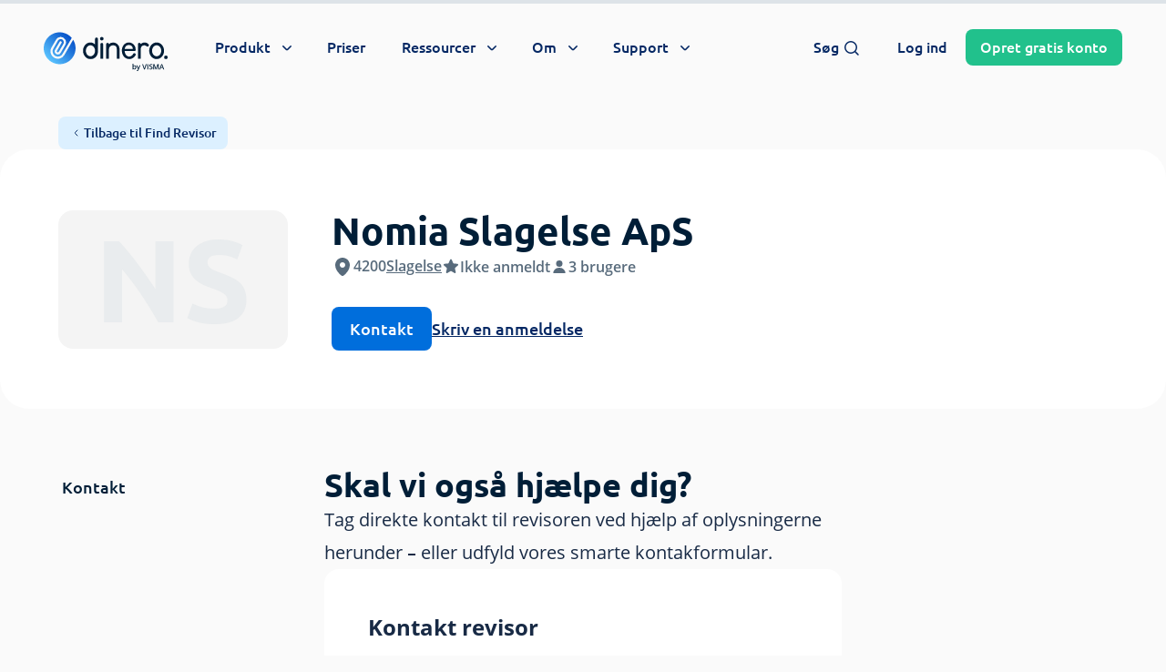

--- FILE ---
content_type: text/html; charset=UTF-8
request_url: https://dinero.dk/revisor/nomia-slagelse-aps/
body_size: 99051
content:

<!doctype html>
<html lang="da-DK">

    <head>

        <meta charset="UTF-8">
<script type="text/javascript">
/* <![CDATA[ */

//----------------------------------------------------------
//------ JAVASCRIPT HOOK FUNCTIONS FOR GRAVITY FORMS -------
//----------------------------------------------------------

if ( ! gform ) {
	document.addEventListener( 'gform_main_scripts_loaded', function() { gform.scriptsLoaded = true; } );
	document.addEventListener( 'gform/theme/scripts_loaded', function() { gform.themeScriptsLoaded = true; } );
	window.addEventListener( 'DOMContentLoaded', function() { gform.domLoaded = true; } );

	var gform = {
		domLoaded: false,
		scriptsLoaded: false,
		themeScriptsLoaded: false,
		isFormEditor: () => typeof InitializeEditor === 'function',

		/**
		 * @deprecated 2.9 the use of initializeOnLoaded in the form editor context is deprecated.
		 * @remove-in 4.0 this function will not check for gform.isFormEditor().
		 */
		callIfLoaded: function ( fn ) {
			if ( gform.domLoaded && gform.scriptsLoaded && ( gform.themeScriptsLoaded || gform.isFormEditor() ) ) {
				if ( gform.isFormEditor() ) {
					console.warn( 'The use of gform.initializeOnLoaded() is deprecated in the form editor context and will be removed in Gravity Forms 3.1.' );
				}
				fn();
				return true;
			}
			return false;
		},

		/**
		 * Call a function when all scripts are loaded
		 *
		 * @param function fn the callback function to call when all scripts are loaded
		 *
		 * @returns void
		 */
		initializeOnLoaded: function( fn ) {
			if ( ! gform.callIfLoaded( fn ) ) {
				document.addEventListener( 'gform_main_scripts_loaded', () => { gform.scriptsLoaded = true; gform.callIfLoaded( fn ); } );
				document.addEventListener( 'gform/theme/scripts_loaded', () => { gform.themeScriptsLoaded = true; gform.callIfLoaded( fn ); } );
				window.addEventListener( 'DOMContentLoaded', () => { gform.domLoaded = true; gform.callIfLoaded( fn ); } );
			}
		},

		hooks: { action: {}, filter: {} },
		addAction: function( action, callable, priority, tag ) {
			gform.addHook( 'action', action, callable, priority, tag );
		},
		addFilter: function( action, callable, priority, tag ) {
			gform.addHook( 'filter', action, callable, priority, tag );
		},
		doAction: function( action ) {
			gform.doHook( 'action', action, arguments );
		},
		applyFilters: function( action ) {
			return gform.doHook( 'filter', action, arguments );
		},
		removeAction: function( action, tag ) {
			gform.removeHook( 'action', action, tag );
		},
		removeFilter: function( action, priority, tag ) {
			gform.removeHook( 'filter', action, priority, tag );
		},
		addHook: function( hookType, action, callable, priority, tag ) {
			if ( undefined == gform.hooks[hookType][action] ) {
				gform.hooks[hookType][action] = [];
			}
			var hooks = gform.hooks[hookType][action];
			if ( undefined == tag ) {
				tag = action + '_' + hooks.length;
			}
			if( priority == undefined ){
				priority = 10;
			}

			gform.hooks[hookType][action].push( { tag:tag, callable:callable, priority:priority } );
		},
		doHook: function( hookType, action, args ) {

			// splice args from object into array and remove first index which is the hook name
			args = Array.prototype.slice.call(args, 1);

			if ( undefined != gform.hooks[hookType][action] ) {
				var hooks = gform.hooks[hookType][action], hook;
				//sort by priority
				hooks.sort(function(a,b){return a["priority"]-b["priority"]});

				hooks.forEach( function( hookItem ) {
					hook = hookItem.callable;

					if(typeof hook != 'function')
						hook = window[hook];
					if ( 'action' == hookType ) {
						hook.apply(null, args);
					} else {
						args[0] = hook.apply(null, args);
					}
				} );
			}
			if ( 'filter'==hookType ) {
				return args[0];
			}
		},
		removeHook: function( hookType, action, priority, tag ) {
			if ( undefined != gform.hooks[hookType][action] ) {
				var hooks = gform.hooks[hookType][action];
				hooks = hooks.filter( function(hook, index, arr) {
					var removeHook = (undefined==tag||tag==hook.tag) && (undefined==priority||priority==hook.priority);
					return !removeHook;
				} );
				gform.hooks[hookType][action] = hooks;
			}
		}
	};
}

/* ]]> */
</script>

        <meta name="viewport" content="width=device-width, initial-scale=1, shrink-to-fit=no maximum-scale=1.0, user-scalable=no">
        <meta name="theme-color" content="#006edc">

        
			<link rel="preconnect" href="https://app.dinero.dk">
            <link rel="preload" as="image" href="https://dinero.dk/wp-content/uploads/2021/04/dinero_hero_primary_blue-min.jpg" />
			<link rel="preload" href="https://dinero.dk/wp-content/themes/dinero-dk/dist/fonts/Ubuntu-Bold.woff2" as="font" type="font/woff2" crossorigin="anonymous">
            <link rel="preload" href="https://dinero.dk/wp-content/themes/dinero-dk/dist/fonts/Ubuntu-Light.woff2" as="font" type="font/woff2" crossorigin="anonymous">
			<link rel="preload" href="https://dinero.dk/wp-content/themes/dinero-dk/dist/fonts/OpenSans-Bold.woff2" as="font" type="font/woff2" crossorigin="anonymous">
			<link rel="preload" href="https://dinero.dk/wp-content/themes/dinero-dk/dist/fonts/OpenSans-SemiBold.woff2" as="font" type="font/woff2" crossorigin="anonymous">
			<link rel="preload" href="https://dinero.dk/wp-content/themes/dinero-dk/dist/fonts/OpenSans-Regular.woff2" as="font" type="font/woff2" crossorigin="anonymous">
		<meta name='robots' content='index, follow, max-image-preview:large, max-snippet:-1, max-video-preview:-1' />

	<!-- This site is optimized with the Yoast SEO Premium plugin v26.7 (Yoast SEO v26.7) - https://yoast.com/wordpress/plugins/seo/ -->
	<title>Nomia Slagelse ApS fra Slagelse » Tjek revisor</title>
<style id="rocket-critical-css">:root{--wp-admin-theme-color:#3858e9;--wp-admin-theme-color--rgb:56, 88, 233;--wp-admin-theme-color-darker-10:#2145e6;--wp-admin-theme-color-darker-10--rgb:33.0384615385, 68.7307692308, 230.4615384615;--wp-admin-theme-color-darker-20:#183ad6;--wp-admin-theme-color-darker-20--rgb:23.6923076923, 58.1538461538, 214.3076923077;--wp-admin-border-width-focus:2px}.mx-auto{margin-left:auto!important;margin-right:auto!important}*,:after,:before{border:0 solid #e5e7eb;box-sizing:border-box}:after,:before{--tw-content:""}:host,html{-webkit-text-size-adjust:100%;font-feature-settings:normal;font-family:Open Sans,system-ui,-apple-system,Segoe UI,Roboto,Helvetica,Arial,sans-serif,Apple Color Emoji,Segoe UI Emoji;font-variation-settings:normal;line-height:1.5;-moz-tab-size:4;-o-tab-size:4;tab-size:4}body{line-height:inherit;margin:0}h1,h2,h3,h4{font-size:inherit;font-weight:inherit}a{color:inherit;text-decoration:inherit}b,strong{font-weight:bolder}small{font-size:80%}table{border-collapse:collapse;border-color:inherit;text-indent:0}button,input,select,textarea{font-feature-settings:inherit;color:inherit;font-family:inherit;font-size:100%;font-variation-settings:inherit;font-weight:inherit;line-height:inherit;margin:0;padding:0}button,select{text-transform:none}[type=button],[type=submit],button{-webkit-appearance:button;background-color:transparent;background-image:none}:-moz-focusring{outline:auto}:-moz-ui-invalid{box-shadow:none}progress{vertical-align:baseline}::-webkit-inner-spin-button,::-webkit-outer-spin-button{height:auto}::-webkit-search-decoration{-webkit-appearance:none}::-webkit-file-upload-button{-webkit-appearance:button;font:inherit}h1,h2,h3,h4,p{margin:0}ul{list-style:none;margin:0;padding:0}textarea{resize:vertical}input::-moz-placeholder,textarea::-moz-placeholder{color:#9ca3af;opacity:1}input:-ms-input-placeholder,textarea:-ms-input-placeholder{color:#9ca3af;opacity:1}canvas,iframe,img,svg{display:block;vertical-align:middle}img{height:auto;max-width:100%}[type=email],[type=number],[type=tel],[type=text],select,textarea{--tw-shadow:0 0 #0000;-webkit-appearance:none;-moz-appearance:none;appearance:none;background-color:#fff;border-color:#6b7280;border-radius:0;border-width:1px;font-size:1rem;line-height:1.5rem;padding:.5rem .75rem}input::-moz-placeholder,textarea::-moz-placeholder{color:#6b7280;opacity:1}input:-ms-input-placeholder,textarea:-ms-input-placeholder{color:#6b7280;opacity:1}::-webkit-datetime-edit-fields-wrapper{padding:0}::-webkit-date-and-time-value{min-height:1.5em;text-align:inherit}::-webkit-datetime-edit{display:inline-flex}::-webkit-datetime-edit,::-webkit-datetime-edit-day-field,::-webkit-datetime-edit-hour-field,::-webkit-datetime-edit-meridiem-field,::-webkit-datetime-edit-millisecond-field,::-webkit-datetime-edit-minute-field,::-webkit-datetime-edit-month-field,::-webkit-datetime-edit-second-field,::-webkit-datetime-edit-year-field{padding-bottom:0;padding-top:0}select{color-adjust:exact;background-image:url("data:image/svg+xml;charset=utf-8,%3Csvg xmlns='http://www.w3.org/2000/svg' fill='none' viewBox='0 0 20 20'%3E%3Cpath stroke='%236b7280' stroke-linecap='round' stroke-linejoin='round' stroke-width='1.5' d='m6 8 4 4 4-4'/%3E%3C/svg%3E");background-position:right .5rem center;background-repeat:no-repeat;background-size:1.5em 1.5em;padding-right:2.5rem;-webkit-print-color-adjust:exact;print-color-adjust:exact}[type=checkbox],[type=radio]{color-adjust:exact;--tw-shadow:0 0 #0000;-webkit-appearance:none;-moz-appearance:none;appearance:none;background-color:#fff;background-origin:border-box;border-color:#6b7280;border-width:1px;color:#2563eb;display:inline-block;flex-shrink:0;height:1rem;padding:0;-webkit-print-color-adjust:exact;print-color-adjust:exact;vertical-align:middle;width:1rem}[type=checkbox]{border-radius:0}[type=radio]{border-radius:100%}[type=checkbox]:checked{background-color:currentColor;background-position:50%;background-repeat:no-repeat;background-size:100% 100%;border-color:transparent}[type=checkbox]:checked{background-image:url("data:image/svg+xml;charset=utf-8,%3Csvg viewBox='0 0 16 16' fill='%23fff' xmlns='http://www.w3.org/2000/svg'%3E%3Cpath d='M12.207 4.793a1 1 0 0 1 0 1.414l-5 5a1 1 0 0 1-1.414 0l-2-2a1 1 0 0 1 1.414-1.414L6.5 9.086l4.293-4.293a1 1 0 0 1 1.414 0z'/%3E%3C/svg%3E")}@media (forced-colors:active){[type=checkbox]:checked{-webkit-appearance:auto;-moz-appearance:auto;appearance:auto}}@font-face{font-display:swap;font-family:Open Sans;font-style:normal;font-weight:700;src:url(https://dinero.dk/wp-content/themes/dinero-dk/dist/fonts/OpenSans-Bold.woff2) format("woff2"),url(https://dinero.dk/wp-content/themes/dinero-dk/dist/fonts/OpenSans-Bold.woff) format("woff")}@font-face{font-display:swap;font-family:Open Sans;font-style:normal;font-weight:600;src:url(https://dinero.dk/wp-content/themes/dinero-dk/dist/fonts/OpenSans-SemiBold.woff2) format("woff2"),url(https://dinero.dk/wp-content/themes/dinero-dk/dist/fonts/OpenSans-SemiBold.woff) format("woff")}@font-face{font-display:swap;font-family:Open Sans;font-style:normal;font-weight:400;src:url(https://dinero.dk/wp-content/themes/dinero-dk/dist/fonts/OpenSans-Regular.woff2) format("woff2"),url(https://dinero.dk/wp-content/themes/dinero-dk/dist/fonts/OpenSans-Regular.woff) format("woff")}@font-face{font-display:swap;font-family:Ubuntu;font-style:normal;font-weight:400;src:url(https://dinero.dk/wp-content/themes/dinero-dk/dist/fonts/Ubuntu-Light.woff2) format("woff2"),url(https://dinero.dk/wp-content/themes/dinero-dk/dist/fonts/Ubuntu-Light.woff) format("woff")}@font-face{font-display:swap;font-family:Ubuntu;font-style:normal;font-weight:500;src:url(https://dinero.dk/wp-content/themes/dinero-dk/dist/fonts/Ubuntu-Medium.woff2) format("woff2"),url(https://dinero.dk/wp-content/themes/dinero-dk/dist/fonts/Ubuntu-Medium.woff) format("woff")}@font-face{font-display:swap;font-family:Ubuntu;font-style:normal;font-weight:600;src:url(https://dinero.dk/wp-content/themes/dinero-dk/dist/fonts/Ubuntu-Bold.woff2) format("woff2"),url(https://dinero.dk/wp-content/themes/dinero-dk/dist/fonts/Ubuntu-Bold.woff) format("woff")}@font-face{font-display:swap;font-family:Roboto;font-style:normal;font-weight:500;src:url(https://dinero.dk/wp-content/themes/dinero-dk/dist/fonts/Roboto-Medium.woff2) format("woff2"),url(https://dinero.dk/wp-content/themes/dinero-dk/dist/fonts/Roboto-Medium.woff) format("woff")}::-webkit-scrollbar-thumb{-webkit-border-radius:1ex}::-webkit-scrollbar,::-webkit-scrollbar-corner,::-webkit-scrollbar-track{--tw-bg-opacity:1;background-color:rgb(244 244 244/var(--tw-bg-opacity))}::-webkit-scrollbar-thumb{--tw-bg-opacity:1;background-color:rgb(180 190 200/var(--tw-bg-opacity))}::-webkit-scrollbar{height:.5rem;width:.5rem}@media (min-width:1024px){::-webkit-scrollbar{height:.625rem;width:.625rem}}progress{--tw-bg-opacity:1;--tw-text-opacity:1;background-color:rgb(221 227 232/var(--tw-bg-opacity));color:rgb(0 110 220/var(--tw-text-opacity))}progress::-webkit-progress-bar{--tw-bg-opacity:1;background-color:rgb(221 227 232/var(--tw-bg-opacity))}progress::-webkit-progress-value{--tw-bg-opacity:1;background-color:rgb(0 110 220/var(--tw-bg-opacity))}progress::-moz-progress-bar{--tw-bg-opacity:1;background-color:rgb(221 227 232/var(--tw-bg-opacity))}h1,h2{text-wrap:balance}html body .h3{font-family:Ubuntu,system-ui,-apple-system,Segoe UI,Roboto,Helvetica,Arial,sans-serif,Apple Color Emoji,Segoe UI Emoji;font-size:1.125rem;font-weight:700;line-height:1.75rem}@media (min-width:640px){html body .h3{font-size:1.5rem;line-height:2rem}}@media (min-width:768px){html body .h3{font-size:1.875rem;line-height:2.25rem}}html body .headline-2{text-wrap:balance;font-family:Ubuntu,system-ui,-apple-system,Segoe UI,Roboto,Helvetica,Arial,sans-serif,Apple Color Emoji,Segoe UI Emoji;font-size:1.5rem;font-weight:700;line-height:2rem}@media (min-width:640px){html body .headline-2{font-size:1.875rem;line-height:2.25rem}}@media (min-width:1024px){html body .headline-2{font-size:2.25rem;line-height:2.5rem}}html body .headline-4{font-family:Ubuntu,system-ui,-apple-system,Segoe UI,Roboto,Helvetica,Arial,sans-serif,Apple Color Emoji,Segoe UI Emoji;font-size:1.25rem;font-weight:700;line-height:1.75rem}body{--tw-bg-opacity:1;--tw-text-opacity:1;-webkit-font-smoothing:antialiased;-moz-osx-font-smoothing:grayscale;background-color:rgb(250 250 250/var(--tw-bg-opacity));color:rgb(0 30 55/var(--tw-text-opacity));font-family:Open Sans,system-ui,-apple-system,Segoe UI,Roboto,Helvetica,Arial,sans-serif,Apple Color Emoji,Segoe UI Emoji;font-weight:400;overflow-x:hidden}@media (min-width:1024px){body{padding-top:6rem}}[id]{scroll-snap-margin-top:95px;scroll-margin-top:95px}main{position:relative}*,:after,:before{--tw-border-spacing-x:0;--tw-border-spacing-y:0;--tw-translate-x:0;--tw-translate-y:0;--tw-rotate:0;--tw-skew-x:0;--tw-skew-y:0;--tw-scale-x:1;--tw-scale-y:1;--tw-pan-x:;--tw-pan-y:;--tw-pinch-zoom:;--tw-scroll-snap-strictness:proximity;--tw-gradient-from-position:;--tw-gradient-via-position:;--tw-gradient-to-position:;--tw-ordinal:;--tw-slashed-zero:;--tw-numeric-figure:;--tw-numeric-spacing:;--tw-numeric-fraction:;--tw-ring-inset:;--tw-ring-offset-width:0px;--tw-ring-offset-color:#fff;--tw-ring-color:rgba(59,130,246,.5);--tw-ring-offset-shadow:0 0 #0000;--tw-ring-shadow:0 0 #0000;--tw-shadow:0 0 #0000;--tw-shadow-colored:0 0 #0000;--tw-blur:;--tw-brightness:;--tw-contrast:;--tw-grayscale:;--tw-hue-rotate:;--tw-invert:;--tw-saturate:;--tw-sepia:;--tw-drop-shadow:;--tw-backdrop-blur:;--tw-backdrop-brightness:;--tw-backdrop-contrast:;--tw-backdrop-grayscale:;--tw-backdrop-hue-rotate:;--tw-backdrop-invert:;--tw-backdrop-opacity:;--tw-backdrop-saturate:;--tw-backdrop-sepia:}::-webkit-backdrop{--tw-border-spacing-x:0;--tw-border-spacing-y:0;--tw-translate-x:0;--tw-translate-y:0;--tw-rotate:0;--tw-skew-x:0;--tw-skew-y:0;--tw-scale-x:1;--tw-scale-y:1;--tw-pan-x:;--tw-pan-y:;--tw-pinch-zoom:;--tw-scroll-snap-strictness:proximity;--tw-gradient-from-position:;--tw-gradient-via-position:;--tw-gradient-to-position:;--tw-ordinal:;--tw-slashed-zero:;--tw-numeric-figure:;--tw-numeric-spacing:;--tw-numeric-fraction:;--tw-ring-inset:;--tw-ring-offset-width:0px;--tw-ring-offset-color:#fff;--tw-ring-color:rgba(59,130,246,.5);--tw-ring-offset-shadow:0 0 #0000;--tw-ring-shadow:0 0 #0000;--tw-shadow:0 0 #0000;--tw-shadow-colored:0 0 #0000;--tw-blur:;--tw-brightness:;--tw-contrast:;--tw-grayscale:;--tw-hue-rotate:;--tw-invert:;--tw-saturate:;--tw-sepia:;--tw-drop-shadow:;--tw-backdrop-blur:;--tw-backdrop-brightness:;--tw-backdrop-contrast:;--tw-backdrop-grayscale:;--tw-backdrop-hue-rotate:;--tw-backdrop-invert:;--tw-backdrop-opacity:;--tw-backdrop-saturate:;--tw-backdrop-sepia:}::backdrop{--tw-border-spacing-x:0;--tw-border-spacing-y:0;--tw-translate-x:0;--tw-translate-y:0;--tw-rotate:0;--tw-skew-x:0;--tw-skew-y:0;--tw-scale-x:1;--tw-scale-y:1;--tw-pan-x:;--tw-pan-y:;--tw-pinch-zoom:;--tw-scroll-snap-strictness:proximity;--tw-gradient-from-position:;--tw-gradient-via-position:;--tw-gradient-to-position:;--tw-ordinal:;--tw-slashed-zero:;--tw-numeric-figure:;--tw-numeric-spacing:;--tw-numeric-fraction:;--tw-ring-inset:;--tw-ring-offset-width:0px;--tw-ring-offset-color:#fff;--tw-ring-color:rgba(59,130,246,.5);--tw-ring-offset-shadow:0 0 #0000;--tw-ring-shadow:0 0 #0000;--tw-shadow:0 0 #0000;--tw-shadow-colored:0 0 #0000;--tw-blur:;--tw-brightness:;--tw-contrast:;--tw-grayscale:;--tw-hue-rotate:;--tw-invert:;--tw-saturate:;--tw-sepia:;--tw-drop-shadow:;--tw-backdrop-blur:;--tw-backdrop-brightness:;--tw-backdrop-contrast:;--tw-backdrop-grayscale:;--tw-backdrop-hue-rotate:;--tw-backdrop-invert:;--tw-backdrop-opacity:;--tw-backdrop-saturate:;--tw-backdrop-sepia:}.container{width:100%}@media (min-width:375px){.container{max-width:375px}}@media (min-width:414px){.container{max-width:414px}}@media (min-width:640px){.container{max-width:640px}}@media (min-width:768px){.container{max-width:768px}}@media (min-width:1024px){.container{max-width:1024px}}@media (min-width:1280px){.container{max-width:1280px}}.form-radio{color-adjust:exact;--tw-shadow:0 0 #0000;-webkit-appearance:none;-moz-appearance:none;appearance:none;background-color:#fff;background-origin:border-box;border-color:#6b7280;border-width:1px;color:#2563eb;display:inline-block;flex-shrink:0;height:1rem;padding:0;-webkit-print-color-adjust:exact;print-color-adjust:exact;vertical-align:middle;width:1rem}.form-radio{border-radius:100%}.prose{color:#182a45;max-width:50rem}.prose{--tw-prose-body:#374151;--tw-prose-headings:#111827;--tw-prose-lead:#4b5563;--tw-prose-links:#111827;--tw-prose-bold:#111827;--tw-prose-counters:#6b7280;--tw-prose-bullets:#d1d5db;--tw-prose-hr:#e5e7eb;--tw-prose-quotes:#111827;--tw-prose-quote-borders:#e5e7eb;--tw-prose-captions:#6b7280;--tw-prose-kbd:#111827;--tw-prose-kbd-shadows:17 24 39;--tw-prose-code:#111827;--tw-prose-pre-code:#e5e7eb;--tw-prose-pre-bg:#1f2937;--tw-prose-th-borders:#d1d5db;--tw-prose-td-borders:#e5e7eb;--tw-prose-invert-body:#d1d5db;--tw-prose-invert-headings:#fff;--tw-prose-invert-lead:#9ca3af;--tw-prose-invert-links:#fff;--tw-prose-invert-bold:#fff;--tw-prose-invert-counters:#9ca3af;--tw-prose-invert-bullets:#4b5563;--tw-prose-invert-hr:#374151;--tw-prose-invert-quotes:#f3f4f6;--tw-prose-invert-quote-borders:#374151;--tw-prose-invert-captions:#9ca3af;--tw-prose-invert-kbd:#fff;--tw-prose-invert-kbd-shadows:255 255 255;--tw-prose-invert-code:#fff;--tw-prose-invert-pre-code:#d1d5db;--tw-prose-invert-pre-bg:rgba(0,0,0,.5);--tw-prose-invert-th-borders:#4b5563;--tw-prose-invert-td-borders:#374151;font-size:1rem;line-height:1.5}.prose-base{font-size:1rem;line-height:1.75}.prose-lg{font-size:1.125rem;line-height:1.7777778}.aspect-h-9{--tw-aspect-h:9}.aspect-w-16{--tw-aspect-w:16;padding-bottom:calc(var(--tw-aspect-h)/var(--tw-aspect-w)*100%);position:relative}.container-inner{margin-left:auto;margin-right:auto;max-width:90rem}.container{max-width:100%;padding-left:1rem;padding-right:1rem;width:100%}@media (min-width:640px){.container{padding-left:1.5rem;padding-right:1.5rem}}@media (min-width:768px){.container{padding-left:2rem;padding-right:2rem}}@media (min-width:1024px){.container{padding-left:2.5rem;padding-right:2.5rem}}@media (min-width:1280px){.container{padding-left:3rem;padding-right:3rem}}.btn{border-radius:.5rem;display:inline-block;font-family:Ubuntu,system-ui,-apple-system,Segoe UI,Roboto,Helvetica,Arial,sans-serif,Apple Color Emoji,Segoe UI Emoji;font-size:1.125rem;font-weight:500;letter-spacing:0;line-height:1.5rem;padding:.75rem 1.25rem;text-align:center;white-space:nowrap}.btn-sm{font-size:1rem;line-height:1.5rem;padding:.5rem 1rem}.btn-xs{font-size:.875rem;line-height:1rem;padding:.5rem .75rem}.btn,.btn-tonal-white,.btn-white{--tw-bg-opacity:1;--tw-text-opacity:1;background-color:rgb(255 255 255/var(--tw-bg-opacity));color:rgb(10 60 150/var(--tw-text-opacity))}.btn-primary{--tw-bg-opacity:1;--tw-text-opacity:1;background-color:rgb(0 110 220/var(--tw-bg-opacity));color:rgb(255 255 255/var(--tw-text-opacity))}.btn-primary-light{--tw-bg-opacity:1;--tw-text-opacity:1;background-color:rgb(220 240 255/var(--tw-bg-opacity));color:rgb(5 40 100/var(--tw-text-opacity))}.btn-success{--tw-bg-opacity:1;--tw-text-opacity:1;background-color:rgb(33 193 140/var(--tw-bg-opacity));color:rgb(255 255 255/var(--tw-text-opacity))}.btn-tertiary-dark{--tw-text-opacity:1;background-color:hsla(0,0%,100%,0);border-radius:.125rem!important;color:rgb(5 40 100/var(--tw-text-opacity));padding-left:0;padding-right:0;-webkit-text-decoration-line:underline;text-decoration-line:underline;text-decoration-thickness:2px;text-underline-offset:5px}.btn-tertiary-light{--tw-text-opacity:1;background-color:hsla(0,0%,100%,0);border-radius:.125rem!important;color:rgb(255 255 255/var(--tw-text-opacity));padding-left:0;padding-right:0;-webkit-text-decoration-line:underline;text-decoration-line:underline;text-decoration-thickness:2px;text-underline-offset:5px}.btn-transparent{--tw-text-opacity:1;background-color:hsla(0,0%,100%,0);color:rgb(5 40 100/var(--tw-text-opacity))}.btn-disabled{--tw-bg-opacity:1;background-color:rgb(221 227 232/var(--tw-bg-opacity));opacity:.7}.stroke-width-3 path{stroke-width:3px}.stroke-width-2 path{stroke-width:2px}.stroke-width-1\.5 path{stroke-width:1.5px}label a:not([class]){--tw-text-opacity:1;color:rgb(0 110 220/var(--tw-text-opacity));-webkit-text-decoration-line:underline;text-decoration-line:underline}.form-control{--tw-border-opacity:1;--tw-bg-opacity:1;background-color:rgb(255 255 255/var(--tw-bg-opacity));border-color:rgb(244 244 244/var(--tw-border-opacity));border-radius:1rem;display:block;line-height:1.75rem;padding:.75rem 1.25rem;width:100%}.form-control::-moz-placeholder{--tw-placeholder-opacity:1;color:rgb(88 107 124/var(--tw-placeholder-opacity))}.form-control:-ms-input-placeholder{--tw-placeholder-opacity:1;color:rgb(88 107 124/var(--tw-placeholder-opacity))}.form-group{position:relative}.form-register .form-group{display:grid;gap:.625rem}.form-register .form-group:not(.form-group-checkbox) input{--tw-border-opacity:1;--tw-ring-opacity:1;--tw-ring-color:rgb(53 75 96/var(--tw-ring-opacity));border-color:rgb(195 210 220/var(--tw-border-opacity));border-radius:.375rem;border-width:1px;padding:.625rem 1rem}.form-register .form-group:not(.form-group-checkbox) input::-moz-placeholder{--tw-text-opacity:1!important;color:rgb(88 107 124/var(--tw-text-opacity))!important}.form-register .form-group:not(.form-group-checkbox) input:-ms-input-placeholder{--tw-text-opacity:1!important;color:rgb(88 107 124/var(--tw-text-opacity))!important}@media (min-width:640px){.form-register .form-group:not(.form-group-checkbox) input{padding:.875rem 1.25rem}}.form-register .form-group:not(.form-group-checkbox) input:not(#email-modal):not(:placeholder-shown):not(.is-invalid){--tw-border-opacity:1;--tw-ring-opacity:1;--tw-ring-color:rgb(33 193 140/var(--tw-ring-opacity));border-color:rgb(33 193 140/var(--tw-border-opacity))}.form-register .form-group:not(.form-group-checkbox) label{line-height:1}.form-register .form-group-checkbox label,.form-register .form-group:not(.form-group-checkbox) label{--tw-text-opacity:1;color:rgb(24 42 69/var(--tw-text-opacity));font-family:Open Sans,system-ui,-apple-system,Segoe UI,Roboto,Helvetica,Arial,sans-serif,Apple Color Emoji,Segoe UI Emoji}.form-register .form-group-checkbox label{font-size:.75rem;font-weight:400;line-height:1.25rem}@media (min-width:768px){.form-register .form-group-checkbox label{font-size:.875rem;line-height:1.25rem}}.form-register .form-group-checkbox label a{--tw-text-opacity:1!important;color:rgb(24 42 69/var(--tw-text-opacity))!important;font-weight:700!important}.sr-only{clip:rect(0,0,0,0);border-width:0;height:1px;margin:-1px;overflow:hidden;padding:0;position:absolute;white-space:nowrap;width:1px}.fixed{position:fixed}.\!absolute{position:absolute!important}.absolute{position:absolute}.relative{position:relative}.sticky{position:-webkit-sticky;position:sticky}.inset-0{inset:0}.-bottom-3{bottom:-.75rem}.-bottom-7{bottom:-1.75rem}.-left-1\/2{left:-50%}.-right-2{right:-.5rem}.-top-0\.5{top:-.125rem}.-top-16{top:-4rem}.-top-2{top:-.5rem}.-top-2\.5{top:-.625rem}.bottom-0{bottom:0}.left-0{left:0}.left-5{left:1.25rem}.right-0{right:0}.right-10{right:2.5rem}.right-2{right:.5rem}.right-3{right:.75rem}.top-0{top:0}.top-2{top:.5rem}.top-20{top:5rem}.top-3{top:.75rem}.top-\[45px\]{top:45px}.top-\[52px\]{top:52px}.top-full{top:100%}.-z-10{z-index:-10}.z-10{z-index:10}.z-40{z-index:40}.z-50{z-index:50}.z-\[100\]{z-index:100}.z-\[59\]{z-index:59}.z-\[60\]{z-index:60}.order-1{order:1}.order-2{order:2}.col-span-1{grid-column:span 1/span 1}.col-span-12{grid-column:span 12/span 12}.col-span-3{grid-column:span 3/span 3}.col-span-5{grid-column:span 5/span 5}.col-span-9{grid-column:span 9/span 9}.col-start-1{grid-column-start:1}.col-start-2{grid-column-start:2}.m-auto{margin:auto}.mx-12{margin-left:3rem;margin-right:3rem}.mx-auto{margin-left:auto;margin-right:auto}.\!ml-0{margin-left:0!important}.\!mt-0{margin-top:0!important}.-mt-1{margin-top:-.25rem}.mb-1\.5{margin-bottom:.375rem}.mb-2{margin-bottom:.5rem}.mb-3{margin-bottom:.75rem}.mb-4{margin-bottom:1rem}.mb-5{margin-bottom:1.25rem}.mb-6{margin-bottom:1.5rem}.mb-7{margin-bottom:1.75rem}.mb-8{margin-bottom:2rem}.ml-1{margin-left:.25rem}.ml-2{margin-left:.5rem}.ml-2\.5{margin-left:.625rem}.ml-3{margin-left:.75rem}.mr-1{margin-right:.25rem}.mr-1\.5{margin-right:.375rem}.mr-8{margin-right:2rem}.mt-0\.5{margin-top:.125rem}.mt-1{margin-top:.25rem}.mt-2{margin-top:.5rem}.mt-6{margin-top:1.5rem}.mt-7{margin-top:1.75rem}.mt-8{margin-top:2rem}.mt-\[77px\]{margin-top:77px}.block{display:block}.inline-block{display:inline-block}.inline{display:inline}.flex{display:flex}.grid{display:grid}.hidden{display:none}.aspect-1{aspect-ratio:1}.h-0{height:0}.h-1{height:.25rem}.h-1\/2{height:50%}.h-24{height:6rem}.h-3{height:.75rem}.h-3\.5{height:.875rem}.h-4{height:1rem}.h-8{height:2rem}.h-\[200px\]{height:200px}.h-\[24px\]{height:24px}.h-auto{height:auto}.h-fit{height:-webkit-fit-content;height:-moz-fit-content;height:fit-content}.h-full{height:100%}.max-h-full{max-height:100%}.max-h-screen{max-height:100vh}.min-h-56{min-height:14rem}.min-h-full{min-height:100%}.min-h-screen{min-height:100vh}.w-0{width:0}.w-3{width:.75rem}.w-3\.5{width:.875rem}.w-4{width:1rem}.w-8{width:2rem}.w-\[136px\]{width:136px}.w-\[200\%\]{width:200%}.w-\[200px\]{width:200px}.w-\[24px\]{width:24px}.w-auto{width:auto}.w-fit{width:-webkit-fit-content;width:-moz-fit-content;width:fit-content}.w-full{width:100%}.w-screen{width:100vw}.max-w-\[100\%\]{max-width:100%}.max-w-\[1440px\]{max-width:1440px}.max-w-\[400px\]{max-width:400px}.max-w-full{max-width:100%}.max-w-none{max-width:none}.max-w-xl{max-width:36rem}.max-w-xs{max-width:20rem}.flex-1{flex:1 1 0%}.flex-shrink-0{flex-shrink:0}.origin-center{transform-origin:center}.rotate-0{transform:translate(var(--tw-translate-x),var(--tw-translate-y)) rotate(var(--tw-rotate)) skewX(var(--tw-skew-x)) skewY(var(--tw-skew-y)) scaleX(var(--tw-scale-x)) scaleY(var(--tw-scale-y))}.rotate-0{--tw-rotate:0deg}.transform{transform:translate(var(--tw-translate-x),var(--tw-translate-y)) rotate(var(--tw-rotate)) skewX(var(--tw-skew-x)) skewY(var(--tw-skew-y)) scaleX(var(--tw-scale-x)) scaleY(var(--tw-scale-y))}@-webkit-keyframes spin{to{transform:rotate(1turn)}}@keyframes spin{to{transform:rotate(1turn)}}.animate-spin{-webkit-animation:spin 1s linear infinite;animation:spin 1s linear infinite}.auto-rows-min{grid-auto-rows:-webkit-min-content;grid-auto-rows:min-content}.grid-cols-1{grid-template-columns:repeat(1,minmax(0,1fr))}.grid-cols-12{grid-template-columns:repeat(12,minmax(0,1fr))}.grid-cols-2{grid-template-columns:repeat(2,minmax(0,1fr))}.grid-cols-4{grid-template-columns:repeat(4,minmax(0,1fr))}.flex-col{flex-direction:column}.flex-wrap{flex-wrap:wrap}.flex-nowrap{flex-wrap:nowrap}.content-center{align-content:center}.content-start{align-content:flex-start}.items-start{align-items:flex-start}.items-center{align-items:center}.justify-start{justify-content:flex-start}.justify-center{justify-content:center}.justify-between{justify-content:space-between}.gap-1{gap:.25rem}.gap-16{gap:4rem}.gap-2{gap:.5rem}.gap-3{gap:.75rem}.gap-4{gap:1rem}.gap-6{gap:1.5rem}.gap-8{gap:2rem}.gap-x-6{-moz-column-gap:1.5rem;column-gap:1.5rem}.gap-x-9{-moz-column-gap:2.25rem;column-gap:2.25rem}.gap-y-4{row-gap:1rem}.space-x-2>:not([hidden])~:not([hidden]){--tw-space-x-reverse:0;margin-left:calc(.5rem*(1 - var(--tw-space-x-reverse)));margin-right:calc(.5rem*var(--tw-space-x-reverse))}.justify-self-center{justify-self:center}.overflow-hidden{overflow:hidden}.overflow-visible{overflow:visible}.overflow-y-auto{overflow-y:auto}.overflow-y-scroll{overflow-y:scroll}.truncate{overflow:hidden;text-overflow:ellipsis;white-space:nowrap}.hyphens-auto{-webkit-hyphens:auto;-ms-hyphens:auto;hyphens:auto}.whitespace-nowrap{white-space:nowrap}.text-wrap{text-wrap:wrap}.text-balance{text-wrap:balance}.rounded{border-radius:.25rem}.rounded-2xl{border-radius:1rem}.rounded-full{border-radius:9999px}.rounded-lg{border-radius:.5rem}.rounded-md{border-radius:.375rem}.rounded-xl{border-radius:.75rem}.rounded-r-2xl{border-bottom-right-radius:1rem;border-top-right-radius:1rem}.rounded-t-2xl{border-top-left-radius:1rem;border-top-right-radius:1rem}.border{border-width:1px}.border-none{border-style:none}.border-neutral-200{--tw-border-opacity:1;border-color:rgb(244 244 244/var(--tw-border-opacity))}.border-neutral-500{--tw-border-opacity:1;border-color:rgb(180 190 200/var(--tw-border-opacity))}.border-transparent{border-color:hsla(0,0%,100%,0)}.\!bg-primary-500{--tw-bg-opacity:1!important;background-color:rgb(0 110 220/var(--tw-bg-opacity))!important}.\!bg-white{--tw-bg-opacity:1!important;background-color:rgb(255 255 255/var(--tw-bg-opacity))!important}.bg-neutral-200{--tw-bg-opacity:1;background-color:rgb(244 244 244/var(--tw-bg-opacity))}.bg-neutral-700{--tw-bg-opacity:1;background-color:rgb(88 107 124/var(--tw-bg-opacity))}.bg-neutral-800{--tw-bg-opacity:1;background-color:rgb(53 75 96/var(--tw-bg-opacity))}.bg-neutral-900{--tw-bg-opacity:1;background-color:rgb(24 42 69/var(--tw-bg-opacity))}.bg-primary-100{--tw-bg-opacity:1;background-color:rgb(245 250 255/var(--tw-bg-opacity))}.bg-primary-200{--tw-bg-opacity:1;background-color:rgb(220 240 255/var(--tw-bg-opacity))}.bg-primary-500{--tw-bg-opacity:1;background-color:rgb(0 110 220/var(--tw-bg-opacity))}.bg-primary-800{--tw-bg-opacity:1;background-color:rgb(5 40 100/var(--tw-bg-opacity))}.bg-primary-900{--tw-bg-opacity:1;background-color:rgb(0 30 55/var(--tw-bg-opacity))}.bg-transparent{background-color:hsla(0,0%,100%,0)}.bg-white{--tw-bg-opacity:1;background-color:rgb(255 255 255/var(--tw-bg-opacity))}.bg-opacity-20{--tw-bg-opacity:0.2}.bg-opacity-75{--tw-bg-opacity:0.75}.bg-opacity-80{--tw-bg-opacity:0.8}.bg-opacity-95{--tw-bg-opacity:0.95}.bg-gradient-to-b{background-image:linear-gradient(to bottom,var(--tw-gradient-stops))}.bg-gradient-to-t{background-image:linear-gradient(to top,var(--tw-gradient-stops))}.bg-none{background-image:none}.from-primary-100{--tw-gradient-from:#f5faff var(--tw-gradient-from-position);--tw-gradient-to:rgba(245,250,255,0) var(--tw-gradient-to-position);--tw-gradient-stops:var(--tw-gradient-from),var(--tw-gradient-to)}.from-white{--tw-gradient-from:#fff var(--tw-gradient-from-position);--tw-gradient-to:hsla(0,0%,100%,0) var(--tw-gradient-to-position);--tw-gradient-stops:var(--tw-gradient-from),var(--tw-gradient-to)}.via-primary-100{--tw-gradient-to:rgba(245,250,255,0) var(--tw-gradient-to-position);--tw-gradient-stops:var(--tw-gradient-from),#f5faff var(--tw-gradient-via-position),var(--tw-gradient-to)}.to-transparent{--tw-gradient-to:hsla(0,0%,100%,0) var(--tw-gradient-to-position)}.to-white{--tw-gradient-to:#fff var(--tw-gradient-to-position)}.fill-gray-600{fill:#4b5563}.p-0{padding:0}.p-12{padding:3rem}.p-2{padding:.5rem}.p-2\.5{padding:.625rem}.p-3{padding:.75rem}.p-4{padding:1rem}.p-6{padding:1.5rem}.p-8{padding:2rem}.px-0{padding-left:0;padding-right:0}.px-1\.5{padding-left:.375rem;padding-right:.375rem}.px-10{padding-left:2.5rem;padding-right:2.5rem}.px-2{padding-left:.5rem;padding-right:.5rem}.px-3{padding-left:.75rem;padding-right:.75rem}.px-4{padding-left:1rem;padding-right:1rem}.px-5{padding-left:1.25rem;padding-right:1.25rem}.px-8{padding-left:2rem;padding-right:2rem}.py-0{padding-bottom:0;padding-top:0}.py-0\.5{padding-bottom:.125rem;padding-top:.125rem}.py-1{padding-bottom:.25rem;padding-top:.25rem}.py-2{padding-bottom:.5rem;padding-top:.5rem}.py-3{padding-bottom:.75rem;padding-top:.75rem}.py-4{padding-bottom:1rem;padding-top:1rem}.py-8{padding-bottom:2rem;padding-top:2rem}.pb-16{padding-bottom:4rem}.pb-20{padding-bottom:5rem}.pb-24{padding-bottom:6rem}.pb-3{padding-bottom:.75rem}.pb-4{padding-bottom:1rem}.pb-40{padding-bottom:10rem}.pb-6{padding-bottom:1.5rem}.pl-0{padding-left:0}.pl-4{padding-left:1rem}.pr-4{padding-right:1rem}.pt-4{padding-top:1rem}.pt-8{padding-top:2rem}.text-left{text-align:left}.text-center{text-align:center}.align-bottom{vertical-align:bottom}.font-display{font-family:Ubuntu,system-ui,-apple-system,Segoe UI,Roboto,Helvetica,Arial,sans-serif,Apple Color Emoji,Segoe UI Emoji}.font-sans{font-family:Open Sans,system-ui,-apple-system,Segoe UI,Roboto,Helvetica,Arial,sans-serif,Apple Color Emoji,Segoe UI Emoji}.text-2xl{font-size:1.5rem;line-height:2rem}.text-2xs{font-size:.625rem}.text-3xl{font-size:1.875rem;line-height:2.25rem}.text-base{font-size:1rem;line-height:1.5rem}.text-lg{font-size:1.125rem;line-height:1.75rem}.text-sm{font-size:.875rem;line-height:1.25rem}.text-xl{font-size:1.25rem;line-height:1.75rem}.text-xs{font-size:.75rem;line-height:1rem}.\!font-bold{font-weight:700!important}.font-bold{font-weight:700}.font-extrabold{font-weight:800}.font-medium{font-weight:500}.font-normal{font-weight:400}.font-semibold{font-weight:600}.uppercase{text-transform:uppercase}.leading-5{line-height:1.25rem}.leading-7{line-height:1.75rem}.leading-normal{line-height:1.5}.leading-tight{line-height:1.125}.\!text-primary-500{--tw-text-opacity:1!important;color:rgb(0 110 220/var(--tw-text-opacity))!important}.\!text-white{--tw-text-opacity:1!important;color:rgb(255 255 255/var(--tw-text-opacity))!important}.text-black{--tw-text-opacity:1;color:rgb(0 0 0/var(--tw-text-opacity))}.text-current{color:currentColor}.text-danger{--tw-text-opacity:1;color:rgb(255 50 50/var(--tw-text-opacity))}.text-gray-700{--tw-text-opacity:1;color:rgb(55 65 81/var(--tw-text-opacity))}.text-neutral-300{--tw-text-opacity:1;color:rgb(221 227 232/var(--tw-text-opacity))}.text-neutral-300\/50{color:rgba(221,227,232,.5)}.text-neutral-400{--tw-text-opacity:1;color:rgb(195 210 220/var(--tw-text-opacity))}.text-neutral-600{--tw-text-opacity:1;color:rgb(140 160 175/var(--tw-text-opacity))}.text-neutral-700{--tw-text-opacity:1;color:rgb(88 107 124/var(--tw-text-opacity))}.text-neutral-900{--tw-text-opacity:1;color:rgb(24 42 69/var(--tw-text-opacity))}.text-primary-100{--tw-text-opacity:1;color:rgb(245 250 255/var(--tw-text-opacity))}.text-primary-400{--tw-text-opacity:1;color:rgb(90 195 255/var(--tw-text-opacity))}.text-primary-500{--tw-text-opacity:1;color:rgb(0 110 220/var(--tw-text-opacity))}.text-primary-600{--tw-text-opacity:1;color:rgb(5 80 200/var(--tw-text-opacity))}.text-primary-700{--tw-text-opacity:1;color:rgb(10 60 150/var(--tw-text-opacity))}.text-primary-800{--tw-text-opacity:1;color:rgb(5 40 100/var(--tw-text-opacity))}.text-primary-900{--tw-text-opacity:1;color:rgb(0 30 55/var(--tw-text-opacity))}.text-success-500{--tw-text-opacity:1;color:rgb(33 193 140/var(--tw-text-opacity))}.text-white{--tw-text-opacity:1;color:rgb(255 255 255/var(--tw-text-opacity))}.underline{-webkit-text-decoration-line:underline;text-decoration-line:underline}.opacity-0{opacity:0}.shadow-sm{box-shadow:var(--tw-ring-offset-shadow,0 0 #0000),var(--tw-ring-shadow,0 0 #0000),var(--tw-shadow)}.shadow-sm{--tw-shadow:0 1px 2px 0 rgba(0,0,0,.05);--tw-shadow-colored:0 1px 2px 0 var(--tw-shadow-color)}.shadow-xl{--tw-shadow:0 20px 25px -5px rgba(0,0,0,.1),0 8px 10px -6px rgba(0,0,0,.1);--tw-shadow-colored:0 20px 25px -5px var(--tw-shadow-color),0 8px 10px -6px var(--tw-shadow-color);box-shadow:var(--tw-ring-offset-shadow,0 0 #0000),var(--tw-ring-shadow,0 0 #0000),var(--tw-shadow)}.backdrop-blur-3xl{--tw-backdrop-blur:blur(64px)}.backdrop-blur-3xl,.backdrop-blur-sm{-webkit-backdrop-filter:var(--tw-backdrop-blur) var(--tw-backdrop-brightness) var(--tw-backdrop-contrast) var(--tw-backdrop-grayscale) var(--tw-backdrop-hue-rotate) var(--tw-backdrop-invert) var(--tw-backdrop-opacity) var(--tw-backdrop-saturate) var(--tw-backdrop-sepia);backdrop-filter:var(--tw-backdrop-blur) var(--tw-backdrop-brightness) var(--tw-backdrop-contrast) var(--tw-backdrop-grayscale) var(--tw-backdrop-hue-rotate) var(--tw-backdrop-invert) var(--tw-backdrop-opacity) var(--tw-backdrop-saturate) var(--tw-backdrop-sepia)}.backdrop-blur-sm{--tw-backdrop-blur:blur(4px)}.gfield_radio{--tw-text-opacity:1;color:rgb(53 75 96/var(--tw-text-opacity))}.ginput_container_email input{--tw-border-opacity:1;--tw-bg-opacity:1;background-color:rgb(255 255 255/var(--tw-bg-opacity));border-color:rgb(244 244 244/var(--tw-border-opacity));border-radius:1rem;display:block;line-height:1.75rem;padding:.75rem 1.25rem;width:100%}.ginput_container_email input::-moz-placeholder{--tw-placeholder-opacity:1;color:rgb(88 107 124/var(--tw-placeholder-opacity))}.ginput_container_email input:-ms-input-placeholder{--tw-placeholder-opacity:1;color:rgb(88 107 124/var(--tw-placeholder-opacity))}.gform_button{border-radius:.5rem;display:inline-block;font-family:Ubuntu,system-ui,-apple-system,Segoe UI,Roboto,Helvetica,Arial,sans-serif,Apple Color Emoji,Segoe UI Emoji;font-size:1.125rem;font-weight:500;letter-spacing:0;line-height:1.5rem;padding:.75rem 1.25rem;text-align:center;white-space:nowrap}.gform_button{background-color:rgb(255 255 255/var(--tw-bg-opacity));color:rgb(10 60 150/var(--tw-text-opacity))}.gform_button{--tw-bg-opacity:1;--tw-text-opacity:1;background-color:rgb(0 110 220/var(--tw-bg-opacity));color:rgb(255 255 255/var(--tw-text-opacity))}.field_sublabel_above label{--tw-text-opacity:1;color:rgb(88 107 124/var(--tw-text-opacity));display:inline-block;font-size:.875rem!important;font-weight:600;line-height:1.25rem!important;margin-bottom:.5rem;margin-top:0!important}.gform_footer{align-items:center;display:flex}.gform_fields{display:grid;grid-template-columns:repeat(1,minmax(0,1fr))}@media (min-width:1024px){.gform_fields{-moz-column-gap:1.5rem;column-gap:1.5rem;grid-template-columns:repeat(12,minmax(0,1fr))}}.gfield{grid-column:span 1/span 1}@media (min-width:1024px){.gfield{grid-column:span 12/span 12}}.gfield.gfield_col_6{grid-column:span 1/span 1}@media (min-width:1024px){.gfield.gfield_col_6{grid-column:span 6/span 6}}.ginput_container{position:relative}.gfield-hide-count:before{content:"";visibility:hidden}:root{--swiper-theme-color:#007aff}:root{--swiper-navigation-size:44px}::-moz-placeholder{text-overflow:ellipsis}:-ms-input-placeholder{text-overflow:ellipsis}::placeholder{text-overflow:ellipsis}html{scroll-behavior:smooth}@media (min-width:768px){body{padding-top:4rem}}@media (min-width:1024px){body{padding-top:104px}}.gfield--type-honeypot{display:none}.form-deduction .gform_fields{margin-left:0;margin-right:0}.form-deduction .gfield{border-bottom:0}.form-deduction .gfield:after{border-bottom:1px solid #ebebeb;bottom:0;content:"";display:block;left:-4rem;position:absolute;width:100%}.form-deduction .gfield_label{font-size:1.25rem;margin-bottom:1rem}.form-deduction .gfield{border-bottom:1px solid #ebebeb;counter-increment:a;margin-bottom:2rem;margin-left:4rem;padding-bottom:2rem;position:relative}.form-deduction .gfield:before{align-items:center;background:#f4f4f4;border-radius:100%;color:#001932;content:counter(a);display:flex;font-size:1.25rem;font-weight:400;height:3rem;justify-content:center;left:-4rem;position:absolute;top:-.625rem;width:3rem}.form-deduction .gfield_radio li{padding:0}.form-deduction .gfield_radio li:not(:last-child){margin-bottom:10px}.form-deduction input[type=radio]{display:none}.form-deduction input[type=radio]+label{border:1px solid #006edc;border-radius:10rem;color:#006edc;display:inline-block;font-size:1rem;font-weight:400;line-height:1.5;min-width:130px;padding:.5rem 3.125rem;text-align:center;vertical-align:middle;white-space:nowrap}input[readonly]{--tw-bg-opacity:1;background-color:rgb(244 244 244/var(--tw-bg-opacity))}@media screen and (min-width:768px){html .md\:force-desktop{display:flex!important}}.accountant-rating .gfield_radio{display:flex;flex-direction:row-reverse;justify-content:flex-end}.accountant-rating .gfield_radio>input[type=radio]{display:none}.accountant-rating .gfield_radio>label{color:transparent;font-size:.05rem;margin-bottom:0}.accountant-rating .gfield_radio>label:before{background-image:url(https://dinero.dk/wp-content/themes/dinero-dk/dist/images/icon-star-light.svg);background-position:50%;background-repeat:no-repeat;background-size:cover;content:"";display:block;height:2.25rem;margin:0 .25rem;width:2.5rem}.gform_hidden{display:none}.star-1,.star-2,.star-3,.star-4,.star-5{color:rgba(195,210,220,var(--tw-text-opacity))}.searchFilter .page{display:none}@media (min-width:768px){.md\:btn-lg{padding:1rem 1.5rem}.md\:btn-sm{font-size:1rem;line-height:1.5rem;padding:.5rem 1rem}}@media (min-width:1024px){.lg\:prose-lg{font-size:1.125rem;line-height:1.7777778}.lg\:prose-xl{font-size:1.25rem;line-height:1.8}}@media (min-width:1280px){.xl\:prose-xl{font-size:1.25rem;line-height:1.8}}.placeholder\:text-neutral-700::-moz-placeholder{--tw-text-opacity:1;color:rgb(88 107 124/var(--tw-text-opacity))}.placeholder\:text-neutral-700:-ms-input-placeholder{--tw-text-opacity:1;color:rgb(88 107 124/var(--tw-text-opacity))}.after\:fixed:after{content:var(--tw-content);position:fixed}.after\:absolute:after{content:var(--tw-content);position:absolute}.after\:bottom-0:after{bottom:0;content:var(--tw-content)}.after\:top-0:after{content:var(--tw-content);top:0}.after\:ml-1\/2:after{content:var(--tw-content);margin-left:50%}.after\:block:after{content:var(--tw-content);display:block}.after\:h-14:after{content:var(--tw-content);height:3.5rem}.after\:h-full:after{content:var(--tw-content);height:100%}.after\:w-full:after{content:var(--tw-content);width:100%}.after\:w-screen:after{content:var(--tw-content);width:100vw}.after\:bg-white:after{--tw-bg-opacity:1;background-color:rgb(255 255 255/var(--tw-bg-opacity));content:var(--tw-content)}.after\:bg-gradient-to-b:after{background-image:linear-gradient(to bottom,var(--tw-gradient-stops));content:var(--tw-content)}.after\:from-transparent:after{--tw-gradient-from:hsla(0,0%,100%,0) var(--tw-gradient-from-position);--tw-gradient-to:hsla(0,0%,100%,0) var(--tw-gradient-to-position);--tw-gradient-stops:var(--tw-gradient-from),var(--tw-gradient-to);content:var(--tw-content)}.after\:to-white:after{--tw-gradient-to:#fff var(--tw-gradient-to-position);content:var(--tw-content)}.after\:content-\[\'\'\]:after{--tw-content:"";content:var(--tw-content)}.last\:mb-0:last-child{margin-bottom:0}@-moz-document url-prefix(){.firefox\:bg-opacity-100{--tw-bg-opacity:1}.firefox\:backdrop-blur-none{--tw-backdrop-blur:blur(0);backdrop-filter:var(--tw-backdrop-blur) var(--tw-backdrop-brightness) var(--tw-backdrop-contrast) var(--tw-backdrop-grayscale) var(--tw-backdrop-hue-rotate) var(--tw-backdrop-invert) var(--tw-backdrop-opacity) var(--tw-backdrop-saturate) var(--tw-backdrop-sepia)}}@media (min-width:414px){.xs\:ml-3\.5{margin-left:.875rem}.xs\:text-base{font-size:1rem;line-height:1.5rem}.xs\:text-sm{font-size:.875rem;line-height:1.25rem}}@media (min-width:640px){.sm\:my-8{margin-bottom:2rem;margin-top:2rem}.sm\:mb-8{margin-bottom:2rem}.sm\:block{display:block}.sm\:inline-block{display:inline-block}.sm\:hidden{display:none}.sm\:h-screen{height:100vh}.sm\:w-full{width:100%}.sm\:max-w-2xl{max-width:42rem}.sm\:max-w-lg{max-width:32rem}.sm\:gap-6{gap:1.5rem}.sm\:rounded-3xl{border-radius:1.5rem}.sm\:p-0{padding:0}.sm\:p-10{padding:2.5rem}.sm\:p-12{padding:3rem}.sm\:px-6{padding-left:1.5rem;padding-right:1.5rem}.sm\:py-16{padding-bottom:4rem;padding-top:4rem}.sm\:align-middle{vertical-align:middle}.after\:sm\:w-\[calc\(100vw-100px\)\]:after{content:var(--tw-content);width:calc(100vw - 100px)}.after\:sm\:rounded-3xl:after{border-radius:1.5rem;content:var(--tw-content)}}@media (min-width:768px){.md\:static{position:static}.md\:absolute{position:absolute}.md\:bottom-auto{bottom:auto}.md\:right-3{right:.75rem}.md\:top-0{top:0}.md\:top-4{top:1rem}.md\:order-3{order:3}.md\:col-span-1{grid-column:span 1/span 1}.md\:col-start-1{grid-column-start:1}.md\:col-end-3{grid-column-end:3}.md\:mx-10{margin-left:2.5rem;margin-right:2.5rem}.md\:\!mr-1{margin-right:.25rem!important}.md\:mb-0{margin-bottom:0}.md\:mb-2{margin-bottom:.5rem}.md\:mb-8{margin-bottom:2rem}.md\:ml-0{margin-left:0}.md\:ml-2{margin-left:.5rem}.md\:mt-0{margin-top:0}.md\:mt-8{margin-top:2rem}.md\:mt-\[162px\]{margin-top:162px}.md\:block{display:block}.md\:\!flex{display:flex!important}.md\:flex{display:flex}.md\:contents{display:contents}.md\:hidden{display:none}.md\:\!h-0{height:0!important}.md\:h-5{height:1.25rem}.md\:h-\[480px\]{height:480px}.md\:h-\[calc\(50\%\+48px\)\]{height:calc(50% + 48px)}.md\:h-auto{height:auto}.md\:min-h-0{min-height:0}.md\:w-3\/5{width:60%}.md\:w-5{width:1.25rem}.md\:w-\[480px\]{width:480px}.md\:w-\[90rem\]{width:90rem}.md\:w-auto{width:auto}.md\:w-fit{width:-webkit-fit-content;width:-moz-fit-content;width:fit-content}.md\:w-full{width:100%}.md\:max-w-full{max-width:100%}.md\:flex-1{flex:1 1 0%}.md\:flex-none{flex:none}.md\:grid-flow-row{grid-auto-flow:row}.md\:grid-cols-2{grid-template-columns:repeat(2,minmax(0,1fr))}.md\:grid-cols-3{grid-template-columns:repeat(3,minmax(0,1fr))}.md\:flex-row{flex-direction:row}.md\:flex-nowrap{flex-wrap:nowrap}.md\:items-center{align-items:center}.md\:justify-start{justify-content:flex-start}.md\:justify-end{justify-content:flex-end}.md\:justify-center{justify-content:center}.md\:gap-10{gap:2.5rem}.md\:gap-2{gap:.5rem}.md\:gap-4{gap:1rem}.md\:gap-6{gap:1.5rem}.md\:gap-8{gap:2rem}.md\:gap-x-6{-moz-column-gap:1.5rem;column-gap:1.5rem}.md\:space-x-1>:not([hidden])~:not([hidden]){--tw-space-x-reverse:0;margin-left:calc(.25rem*(1 - var(--tw-space-x-reverse)));margin-right:calc(.25rem*var(--tw-space-x-reverse))}.md\:self-center{align-self:center}.md\:overflow-visible{overflow:visible}.md\:border-t{border-top-width:1px}.md\:bg-transparent{background-color:hsla(0,0%,100%,0)}.md\:bg-white{background-color:rgb(255 255 255/var(--tw-bg-opacity))}.md\:bg-opacity-100,.md\:bg-white{--tw-bg-opacity:1}.md\:p-0{padding:0}.md\:p-12{padding:3rem}.md\:p-4{padding:1rem}.md\:px-10{padding-left:2.5rem;padding-right:2.5rem}.md\:px-8{padding-left:2rem;padding-right:2rem}.md\:py-4{padding-bottom:1rem;padding-top:1rem}.md\:\!pr-2\.5{padding-right:.625rem!important}.md\:pl-8{padding-left:2rem}.md\:text-2xl{font-size:1.5rem;line-height:2rem}.md\:text-3xl{font-size:1.875rem;line-height:2.25rem}.md\:text-6xl{font-size:3.75rem;line-height:1}.md\:text-base{font-size:1rem;line-height:1.5rem}.md\:text-sm{font-size:.875rem;line-height:1.25rem}.md\:text-xs{font-size:.75rem;line-height:1rem}.md\:leading-9{line-height:2.25rem}.md\:text-primary-500{--tw-text-opacity:1;color:rgb(0 110 220/var(--tw-text-opacity))}.md\:opacity-0{opacity:0}.md\:opacity-100{opacity:1}.md\:backdrop-blur-\[none\]{--tw-backdrop-blur:blur(none);-webkit-backdrop-filter:var(--tw-backdrop-blur) var(--tw-backdrop-brightness) var(--tw-backdrop-contrast) var(--tw-backdrop-grayscale) var(--tw-backdrop-hue-rotate) var(--tw-backdrop-invert) var(--tw-backdrop-opacity) var(--tw-backdrop-saturate) var(--tw-backdrop-sepia);backdrop-filter:var(--tw-backdrop-blur) var(--tw-backdrop-brightness) var(--tw-backdrop-contrast) var(--tw-backdrop-grayscale) var(--tw-backdrop-hue-rotate) var(--tw-backdrop-invert) var(--tw-backdrop-opacity) var(--tw-backdrop-saturate) var(--tw-backdrop-sepia)}}@media (min-width:1024px){.lg\:right-8{right:2rem}.lg\:top-0{top:0}.lg\:top-6{top:1.5rem}.lg\:order-1{order:1}.lg\:col-span-12{grid-column:span 12/span 12}.lg\:col-span-3{grid-column:span 3/span 3}.lg\:col-span-8{grid-column:span 8/span 8}.lg\:col-span-9{grid-column:span 9/span 9}.lg\:col-start-1{grid-column-start:1}.lg\:col-end-1{grid-column-end:1}.lg\:mb-0{margin-bottom:0}.lg\:mb-14{margin-bottom:3.5rem}.lg\:mb-8{margin-bottom:2rem}.lg\:ml-0{margin-left:0}.lg\:ml-1{margin-left:.25rem}.lg\:ml-2{margin-left:.5rem}.lg\:mr-4{margin-right:1rem}.lg\:mt-0{margin-top:0}.lg\:mt-14{margin-top:3.5rem}.lg\:mt-\[204px\]{margin-top:204px}.lg\:block{display:block}.lg\:flex{display:flex}.lg\:grid{display:grid}.lg\:\!hidden{display:none!important}.lg\:hidden{display:none}.lg\:h-0{height:0}.lg\:h-\[38px\]{height:38px}.lg\:min-h-\[calc\(100vh-96px\)\]{min-height:calc(100vh - 96px)}.lg\:w-0{width:0}.lg\:w-\[105px\]{width:105px}.lg\:w-auto{width:auto}.lg\:w-full{width:100%}.lg\:max-w-xl{max-width:36rem}.lg\:flex-1{flex:1 1 0%}.lg\:flex-none{flex:none}.lg\:auto-cols-fr{grid-auto-columns:minmax(0,1fr)}.lg\:grid-flow-col{grid-auto-flow:column}.lg\:grid-cols-3{grid-template-columns:repeat(3,minmax(0,1fr))}.lg\:grid-cols-6{grid-template-columns:repeat(6,minmax(0,1fr))}.lg\:items-center{align-items:center}.lg\:gap-1{gap:.25rem}.lg\:gap-12{gap:3rem}.lg\:gap-6{gap:1.5rem}.lg\:gap-x-4{-moz-column-gap:1rem;column-gap:1rem}.lg\:gap-y-2{row-gap:.5rem}.lg\:space-x-4>:not([hidden])~:not([hidden]){--tw-space-x-reverse:0;margin-left:calc(1rem*(1 - var(--tw-space-x-reverse)));margin-right:calc(1rem*var(--tw-space-x-reverse))}.lg\:self-end{align-self:flex-end}.lg\:rounded-4xl{border-radius:32px}.lg\:p-0{padding:0}.lg\:p-1\.5{padding:.375rem}.lg\:p-12{padding:3rem}.lg\:p-8{padding:2rem}.lg\:px-10{padding-left:2.5rem;padding-right:2.5rem}.lg\:px-12{padding-left:3rem;padding-right:3rem}.lg\:px-16{padding-left:4rem;padding-right:4rem}.lg\:py-12{padding-bottom:3rem;padding-top:3rem}.lg\:py-5{padding-bottom:1.25rem;padding-top:1.25rem}.lg\:py-8{padding-bottom:2rem;padding-top:2rem}.lg\:pr-8{padding-right:2rem}.lg\:pt-14{padding-top:3.5rem}.lg\:text-center{text-align:center}.lg\:text-3xl{font-size:1.875rem;line-height:2.25rem}.lg\:text-base{font-size:1rem;line-height:1.5rem}.lg\:text-lg{font-size:1.125rem;line-height:1.75rem}.lg\:text-sm{font-size:.875rem;line-height:1.25rem}.after\:lg\:rounded-4xl:after{border-radius:32px;content:var(--tw-content)}}@media (min-width:1280px){.xl\:left-9{left:2.25rem}.xl\:col-span-4{grid-column:span 4/span 4}.xl\:col-span-6{grid-column:span 6/span 6}.xl\:col-span-8{grid-column:span 8/span 8}.xl\:mx-12{margin-left:3rem;margin-right:3rem}.xl\:ml-6{margin-left:1.5rem}.xl\:mr-9{margin-right:2.25rem}.xl\:inline{display:inline}.xl\:flex{display:flex}.xl\:hidden{display:none}.xl\:h-\[35px\]{height:35px}.xl\:w-\[136px\]{width:136px}.xl\:gap-12{gap:3rem}.xl\:gap-20{gap:5rem}.xl\:gap-x-10{-moz-column-gap:2.5rem;column-gap:2.5rem}.xl\:space-x-2>:not([hidden])~:not([hidden]){--tw-space-x-reverse:0;margin-left:calc(.5rem*(1 - var(--tw-space-x-reverse)));margin-right:calc(.5rem*var(--tw-space-x-reverse))}.xl\:p-12{padding:3rem}.xl\:px-12{padding-left:3rem;padding-right:3rem}.xl\:px-8{padding-left:2rem;padding-right:2rem}.xl\:py-16{padding-bottom:4rem;padding-top:4rem}.xl\:text-4\.5xl{font-size:2.625rem;line-height:1.25}.xl\:text-9xl{font-size:8rem;line-height:1}.xl\:text-base{font-size:1rem;line-height:1.5rem}.xl\:text-lg{font-size:1.125rem;line-height:1.75rem}.after\:xl\:w-\[calc\(100vw-111px\)\]:after{content:var(--tw-content);width:calc(100vw - 111px)}}@media (prefers-color-scheme:dark){.dark\:fill-neutral-500{fill:#b4bec8}.dark\:text-gray-600{--tw-text-opacity:1;color:rgb(75 85 99/var(--tw-text-opacity))}}</style>
	<meta name="description" content="Nomia Slagelse ApS har kontor i Slagelse. De hjælper 3 Dinero-brugere med deres regnskab i Dinero. Læs mere." />
	<link rel="canonical" href="https://dinero.dk/revisor/nomia-slagelse-aps/" />
	<meta property="og:locale" content="da_DK" />
	<meta property="og:type" content="article" />
	<meta property="og:title" content="Nomia Slagelse ApS" />
	<meta property="og:description" content="Nomia Slagelse ApS er klar til at hjælpe dig i Dinero. Du kan se deres profil lige her og se om det matcher dine ønsker." />
	<meta property="og:url" content="https://dinero.dk/revisor/nomia-slagelse-aps/" />
	<meta property="og:site_name" content="Dinero" />
	<meta property="article:publisher" content="https://www.facebook.com/Dinero.Regnskabsprogram" />
	<meta property="og:image" content="https://dinero.dk/wp-content/uploads/2021/04/fallback-img2023.png" />
	<meta property="og:image:width" content="1200" />
	<meta property="og:image:height" content="628" />
	<meta property="og:image:type" content="image/png" />
	<script type="application/ld+json" class="yoast-schema-graph">{"@context":"https://schema.org","@graph":[{"@type":"WebPage","@id":"https://dinero.dk/revisor/nomia-slagelse-aps/","url":"https://dinero.dk/revisor/nomia-slagelse-aps/","name":"Nomia Slagelse ApS fra Slagelse » Tjek revisor","isPartOf":{"@id":"https://dinero.dk/#website"},"datePublished":"2026-01-10T01:05:25+00:00","description":"Nomia Slagelse ApS er klar til at hjælpe dig i Dinero. Du kan se deres profil lige her og se om det matcher dine ønsker.","breadcrumb":{"@id":"https://dinero.dk/revisor/nomia-slagelse-aps/#breadcrumb"},"inLanguage":"da-DK","potentialAction":[{"@type":"ReadAction","target":["https://dinero.dk/revisor/nomia-slagelse-aps/"]}]},{"@type":"BreadcrumbList","@id":"https://dinero.dk/revisor/nomia-slagelse-aps/#breadcrumb","itemListElement":[{"@type":"ListItem","position":1,"name":"Find revisor","item":"https://dinero.dk/find-revisor/"},{"@type":"ListItem","position":2,"name":"Sjælland","item":"https://dinero.dk/find-revisor/sjaelland/"},{"@type":"ListItem","position":3,"name":"Slagelse","item":"https://dinero.dk/find-revisor/sjaelland/slagelse/"},{"@type":"ListItem","position":4,"name":"Nomia Slagelse ApS"}]},{"@type":"WebSite","@id":"https://dinero.dk/#website","url":"https://dinero.dk/","name":"Dinero","description":"Gratis Regnskabsprogram","publisher":{"@id":"https://dinero.dk/#organization"},"potentialAction":[{"@type":"SearchAction","target":{"@type":"EntryPoint","urlTemplate":"https://dinero.dk/?s={search_term_string}"},"query-input":{"@type":"PropertyValueSpecification","valueRequired":true,"valueName":"search_term_string"}}],"inLanguage":"da-DK"},{"@type":"Organization","@id":"https://dinero.dk/#organization","name":"Dinero Regnskabsprogram","url":"https://dinero.dk/","logo":{"@type":"ImageObject","inLanguage":"da-DK","@id":"https://dinero.dk/#/schema/logo/image/","url":"https://dinero.dk/wp-content/uploads/2021/04/dinero-logo-vertikal.png","contentUrl":"https://dinero.dk/wp-content/uploads/2021/04/dinero-logo-vertikal.png","width":270,"height":232,"caption":"Dinero Regnskabsprogram"},"image":{"@id":"https://dinero.dk/#/schema/logo/image/"},"sameAs":["https://www.facebook.com/Dinero.Regnskabsprogram","https://x.com/DineroRegnskab","https://www.instagram.com/dinero.regnskabsprogram/","https://www.linkedin.com/company/dinero","https://www.youtube.com/user/dinerodk"]}]}</script>
	<!-- / Yoast SEO Premium plugin. -->


<style id='wp-img-auto-sizes-contain-inline-css' type='text/css'>
img:is([sizes=auto i],[sizes^="auto," i]){contain-intrinsic-size:3000px 1500px}
/*# sourceURL=wp-img-auto-sizes-contain-inline-css */
</style>
<style id='classic-theme-styles-inline-css' type='text/css'>
/**
 * These rules are needed for backwards compatibility.
 * They should match the button element rules in the base theme.json file.
 */
.wp-block-button__link {
	color: #ffffff;
	background-color: #32373c;
	border-radius: 9999px; /* 100% causes an oval, but any explicit but really high value retains the pill shape. */

	/* This needs a low specificity so it won't override the rules from the button element if defined in theme.json. */
	box-shadow: none;
	text-decoration: none;

	/* The extra 2px are added to size solids the same as the outline versions.*/
	padding: calc(0.667em + 2px) calc(1.333em + 2px);

	font-size: 1.125em;
}

.wp-block-file__button {
	background: #32373c;
	color: #ffffff;
	text-decoration: none;
}

/*# sourceURL=/wp-includes/css/classic-themes.css */
</style>
<link data-minify="1" rel='preload'  href='https://dinero.dk/wp-content/cache/min/1/wp-includes/css/dist/components/style.css?ver=1768833976' data-rocket-async="style" as="style" onload="this.onload=null;this.rel='stylesheet'" onerror="this.removeAttribute('data-rocket-async')"  type='text/css' media='all' />
<link data-minify="1" rel='preload'  href='https://dinero.dk/wp-content/cache/min/1/wp-content/plugins/lottiefiles/build/lottiefiles-frontend.css.css?ver=1768833976' data-rocket-async="style" as="style" onload="this.onload=null;this.rel='stylesheet'" onerror="this.removeAttribute('data-rocket-async')"  type='text/css' media='all' />
<link data-minify="1" rel='preload'  href='https://dinero.dk/wp-content/cache/min/1/wp-content/plugins/subscribe-to-comments-reloaded/includes/css/stcr-style.css?ver=1768833976' data-rocket-async="style" as="style" onload="this.onload=null;this.rel='stylesheet'" onerror="this.removeAttribute('data-rocket-async')"  type='text/css' media='all' />
<link data-minify="1" rel='preload'  href='https://dinero.dk/wp-content/cache/min/1/wp-content/plugins/was-this-helpful-pro/assets/css/wth-common.css?ver=1768833976' data-rocket-async="style" as="style" onload="this.onload=null;this.rel='stylesheet'" onerror="this.removeAttribute('data-rocket-async')"  type='text/css' media='all' />
<link data-minify="1" rel='preload'  href='https://dinero.dk/wp-content/cache/min/1/wp-content/uploads/wth/layout/layout_dinero/layout_dinero.css?ver=1768833976' data-rocket-async="style" as="style" onload="this.onload=null;this.rel='stylesheet'" onerror="this.removeAttribute('data-rocket-async')"  type='text/css' media='all' />
<link data-minify="1" rel='preload'  href='https://dinero.dk/wp-content/cache/min/1/wp-content/themes/dinero-dk/dist/styles/global.min.css?ver=1768833976' data-rocket-async="style" as="style" onload="this.onload=null;this.rel='stylesheet'" onerror="this.removeAttribute('data-rocket-async')"  type='text/css' media='all' />
<style id='rocket-lazyload-inline-css' type='text/css'>
.rll-youtube-player{position:relative;padding-bottom:56.23%;height:0;overflow:hidden;max-width:100%;}.rll-youtube-player:focus-within{outline: 2px solid currentColor;outline-offset: 5px;}.rll-youtube-player iframe{position:absolute;top:0;left:0;width:100%;height:100%;z-index:100;background:0 0}.rll-youtube-player img{bottom:0;display:block;left:0;margin:auto;max-width:100%;width:100%;position:absolute;right:0;top:0;border:none;height:auto;-webkit-transition:.4s all;-moz-transition:.4s all;transition:.4s all}.rll-youtube-player img:hover{-webkit-filter:brightness(75%)}.rll-youtube-player .play{height:100%;width:100%;left:0;top:0;position:absolute;background:url(https://dinero.dk/wp-content/plugins/wp-rocket/assets/img/youtube.png) no-repeat center;background-color: transparent !important;cursor:pointer;border:none;}
/*# sourceURL=rocket-lazyload-inline-css */
</style>
<link type="application/opensearchdescription+xml" rel="search" href="https://dinero.dk/wp-content/themes/dinero-dk/osdd.xml"/><meta name="ahrefs-site-verification" content="f0d4b863229d37b4afd510c1960b55f769228088a1846ee94f954ac2c5ba7294">		<style>
			.algolia-search-highlight {
				background-color: #fffbcc;
				border-radius: 2px;
				font-style: normal;
			}
		</style>
		
	<script>
		window.dataLayer = window.dataLayer || [];
		function gtag() {
			dataLayer.push(arguments);
		}
		gtag('consent', 'default', {
			ad_storage: 'denied',
			analytics_storage: 'denied',
			ad_user_data: 'denied',
			ad_personalization: 'denied',
			wait_for_update: 500,
		});
		gtag('set', 'ads_data_redaction', true);
	</script>

	<script data-minify="1" defer id="CookieConsent" src="https://dinero.dk/wp-content/cache/min/1/uc.js?ver=1768833976" data-culture="DA" data-gcm-version="2.0" type="text/javascript"></script>

<script>

	function getMyCookie(name) {
		const value = `; ${document.cookie}`;
		const parts = value.split(`; ${name}=`);
		if (parts.length === 2) return parts.pop().split(';').shift();
	}

    var DineroOrganizationInfo = getMyCookie('wp-DineroOrganizationInfo');

    if (DineroOrganizationInfo !== undefined) {
		var DineroOrganizationInfo = decodeURIComponent(DineroOrganizationInfo);
        var DineroOrganizationInfo = JSON.parse(DineroOrganizationInfo);
        window.dataLayer = window.dataLayer || [];
        window.dataLayer.push({
			'event': 'user_status',
            'user_is_logged_in': true,
            'user_raw_info': DineroOrganizationInfo, // json object
            'user_has_pro_acces': DineroOrganizationInfo.hasProAccess, // boolean
            'user_has_yfs_access': DineroOrganizationInfo.hasYFSAccess // boolean
        });

    } else {
        window.dataLayer = window.dataLayer || [];
        window.dataLayer.push({
			'event': 'user_status',
            'user_is_logged_in': false
        });

    }

</script>

	<!-- Google Tag Manager -->
	<script>(function(w,d,s,l,i){w[l]=w[l]||[];w[l].push({'gtm.start':
	new Date().getTime(),event:'gtm.js'});var f=d.getElementsByTagName(s)[0],
	j=d.createElement(s),dl=l!='dataLayer'?'&l='+l:'';j.async=true;j.src=
	'https://a.dinero.dk/txmkmbvl.js?id='+i+dl;f.parentNode.insertBefore(j,f);
	})(window,document,'script','dataLayer','GTM-WMM7J7M');</script>
	<!-- End Google Tag Manager -->


<link rel="icon" href="https://dinero.dk/wp-content/uploads/2021/04/cropped-Vector-32x32.png" sizes="32x32" />
<link rel="icon" href="https://dinero.dk/wp-content/uploads/2021/04/cropped-Vector-192x192.png" sizes="192x192" />
<link rel="apple-touch-icon" href="https://dinero.dk/wp-content/uploads/2021/04/cropped-Vector-180x180.png" />
<meta name="msapplication-TileImage" content="https://dinero.dk/wp-content/uploads/2021/04/cropped-Vector-270x270.png" />
		<style type="text/css" id="wp-custom-css">
			[x-cloak] { display: none!important; }

.wp-block-form-modal {
	text-align:center!important;
}
.form-display-none { display:none !important;}
.gform_required_legend {
	display:none;
}

.gform_previous_button {
	margin-right:10px;
}
#field_113_11 {
	display:none!important;
}
#field_113_12 {
	display:none!important;
}
#field_113_15 {
	display:none!important;
}
#field_113_14 {
	display:none!important;
}

.total-price {
	border:1px;
	border-style:solid;
}
.total-right {
	margin-right: 20px;
}
.total-center {
	justify-content:center;
}
#h-397 {
	margin-bottom: 0rem!important;
}
#h-597 {
	margin-bottom: 0rem!important;
}
#h-797 {
	margin-bottom: 0rem!important;
}
.h2-margin {
	margin-bottom:0.5rem;
}

[id] {
   scroll-margin-top: 85px;
   scroll-snap-margin-top: 85px; /* Safari */
}	
@media( min-width: 768px) {
	[id] {
		scroll-margin-top: 95px;
		scroll-snap-margin-top: 95px; /* Safari */
	}
}
.function-margin {
	margin-bottom:1rem;
}

.wp-block-price-calculator__box--secondary {
	margin-bottom: 2rem;
}
.mt-40 {
	padding-top:30px;
}
.li-center {
	  margin-left: auto;
    margin-right: auto;
    display: block;
    max-width: 790px;
}
.margin-group-top {
	margin-top:-5.5rem!important;
	margin-bottom:-5.5rem!important;
}




picture {
	display: block;
	vertical-align: middle;
		max-width: 100%;
	height: auto;
		border-style: solid;
}

picture > img {
	object-fit: cover;
	width: 100%;
	height: 100%;
}

.wp-block-group__inner-container {
	padding-left:0 !important;
	padding-right:0 !important;
}

body .is-layout-flex.wp-block-columns {
	align-items:start !important;
}

.chat-icon {
	border-radius: 100%;
	margin-top: 0!important;
	box-shadow: 0 1px 3px 0 rgb(0 0 0 / 10%), 0 1px 2px 0 rgb(0 0 0 / 6%);
}

/* CHAT ICON DISPLAY NONE */

@media (max-width: 767px) {
  html .open-button.active {
	  display: none;
  }
}

/* body:not(.admin-bar) .aspect-w-16.aspect-h-9.relative.overflow-hidden.rounded-2xl.shadow-2xl {
	padding-bottom: 0;
} */		</style>
		<noscript><style id="rocket-lazyload-nojs-css">.rll-youtube-player, [data-lazy-src]{display:none !important;}</style></noscript><script>
/*! loadCSS rel=preload polyfill. [c]2017 Filament Group, Inc. MIT License */
(function(w){"use strict";if(!w.loadCSS){w.loadCSS=function(){}}
var rp=loadCSS.relpreload={};rp.support=(function(){var ret;try{ret=w.document.createElement("link").relList.supports("preload")}catch(e){ret=!1}
return function(){return ret}})();rp.bindMediaToggle=function(link){var finalMedia=link.media||"all";function enableStylesheet(){link.media=finalMedia}
if(link.addEventListener){link.addEventListener("load",enableStylesheet)}else if(link.attachEvent){link.attachEvent("onload",enableStylesheet)}
setTimeout(function(){link.rel="stylesheet";link.media="only x"});setTimeout(enableStylesheet,3000)};rp.poly=function(){if(rp.support()){return}
var links=w.document.getElementsByTagName("link");for(var i=0;i<links.length;i++){var link=links[i];if(link.rel==="preload"&&link.getAttribute("as")==="style"&&!link.getAttribute("data-loadcss")){link.setAttribute("data-loadcss",!0);rp.bindMediaToggle(link)}}};if(!rp.support()){rp.poly();var run=w.setInterval(rp.poly,500);if(w.addEventListener){w.addEventListener("load",function(){rp.poly();w.clearInterval(run)})}else if(w.attachEvent){w.attachEvent("onload",function(){rp.poly();w.clearInterval(run)})}}
if(typeof exports!=="undefined"){exports.loadCSS=loadCSS}
else{w.loadCSS=loadCSS}}(typeof global!=="undefined"?global:this))
</script>        
    <style id='global-styles-inline-css' type='text/css'>
:root{--wp--preset--aspect-ratio--square: 1;--wp--preset--aspect-ratio--4-3: 4/3;--wp--preset--aspect-ratio--3-4: 3/4;--wp--preset--aspect-ratio--3-2: 3/2;--wp--preset--aspect-ratio--2-3: 2/3;--wp--preset--aspect-ratio--16-9: 16/9;--wp--preset--aspect-ratio--9-16: 9/16;--wp--preset--color--black: #000000;--wp--preset--color--cyan-bluish-gray: #abb8c3;--wp--preset--color--white: #ffffff;--wp--preset--color--pale-pink: #f78da7;--wp--preset--color--vivid-red: #cf2e2e;--wp--preset--color--luminous-vivid-orange: #ff6900;--wp--preset--color--luminous-vivid-amber: #fcb900;--wp--preset--color--light-green-cyan: #7bdcb5;--wp--preset--color--vivid-green-cyan: #00d084;--wp--preset--color--pale-cyan-blue: #8ed1fc;--wp--preset--color--vivid-cyan-blue: #0693e3;--wp--preset--color--vivid-purple: #9b51e0;--wp--preset--color--primary: #006EDC;--wp--preset--color--secondary: #0A3C96;--wp--preset--color--success: #21C18C;--wp--preset--color--warning: #FF7D23;--wp--preset--color--danger: #FF3232;--wp--preset--color--gray-1: #f4f4f4;--wp--preset--color--gray-2: #ebebeb;--wp--preset--color--gray-3: #b4b4b4;--wp--preset--color--neutral-1: #c3d2dc;--wp--preset--color--neutral-2: #8ca0aa;--wp--preset--color--neutral-3: #5D6D76;--wp--preset--color--type: #46505A;--wp--preset--gradient--vivid-cyan-blue-to-vivid-purple: linear-gradient(135deg,rgb(6,147,227) 0%,rgb(155,81,224) 100%);--wp--preset--gradient--light-green-cyan-to-vivid-green-cyan: linear-gradient(135deg,rgb(122,220,180) 0%,rgb(0,208,130) 100%);--wp--preset--gradient--luminous-vivid-amber-to-luminous-vivid-orange: linear-gradient(135deg,rgb(252,185,0) 0%,rgb(255,105,0) 100%);--wp--preset--gradient--luminous-vivid-orange-to-vivid-red: linear-gradient(135deg,rgb(255,105,0) 0%,rgb(207,46,46) 100%);--wp--preset--gradient--very-light-gray-to-cyan-bluish-gray: linear-gradient(135deg,rgb(238,238,238) 0%,rgb(169,184,195) 100%);--wp--preset--gradient--cool-to-warm-spectrum: linear-gradient(135deg,rgb(74,234,220) 0%,rgb(151,120,209) 20%,rgb(207,42,186) 40%,rgb(238,44,130) 60%,rgb(251,105,98) 80%,rgb(254,248,76) 100%);--wp--preset--gradient--blush-light-purple: linear-gradient(135deg,rgb(255,206,236) 0%,rgb(152,150,240) 100%);--wp--preset--gradient--blush-bordeaux: linear-gradient(135deg,rgb(254,205,165) 0%,rgb(254,45,45) 50%,rgb(107,0,62) 100%);--wp--preset--gradient--luminous-dusk: linear-gradient(135deg,rgb(255,203,112) 0%,rgb(199,81,192) 50%,rgb(65,88,208) 100%);--wp--preset--gradient--pale-ocean: linear-gradient(135deg,rgb(255,245,203) 0%,rgb(182,227,212) 50%,rgb(51,167,181) 100%);--wp--preset--gradient--electric-grass: linear-gradient(135deg,rgb(202,248,128) 0%,rgb(113,206,126) 100%);--wp--preset--gradient--midnight: linear-gradient(135deg,rgb(2,3,129) 0%,rgb(40,116,252) 100%);--wp--preset--font-size--small: 13px;--wp--preset--font-size--medium: 20px;--wp--preset--font-size--large: 36px;--wp--preset--font-size--x-large: 42px;--wp--preset--spacing--20: 0.44rem;--wp--preset--spacing--30: 0.67rem;--wp--preset--spacing--40: 1rem;--wp--preset--spacing--50: 1.5rem;--wp--preset--spacing--60: 2.25rem;--wp--preset--spacing--70: 3.38rem;--wp--preset--spacing--80: 5.06rem;--wp--preset--shadow--natural: 6px 6px 9px rgba(0, 0, 0, 0.2);--wp--preset--shadow--deep: 12px 12px 50px rgba(0, 0, 0, 0.4);--wp--preset--shadow--sharp: 6px 6px 0px rgba(0, 0, 0, 0.2);--wp--preset--shadow--outlined: 6px 6px 0px -3px rgb(255, 255, 255), 6px 6px rgb(0, 0, 0);--wp--preset--shadow--crisp: 6px 6px 0px rgb(0, 0, 0);}:where(.is-layout-flex){gap: 0.5em;}:where(.is-layout-grid){gap: 0.5em;}body .is-layout-flex{display: flex;}.is-layout-flex{flex-wrap: wrap;align-items: center;}.is-layout-flex > :is(*, div){margin: 0;}body .is-layout-grid{display: grid;}.is-layout-grid > :is(*, div){margin: 0;}:where(.wp-block-columns.is-layout-flex){gap: 2em;}:where(.wp-block-columns.is-layout-grid){gap: 2em;}:where(.wp-block-post-template.is-layout-flex){gap: 1.25em;}:where(.wp-block-post-template.is-layout-grid){gap: 1.25em;}.has-black-color{color: var(--wp--preset--color--black) !important;}.has-cyan-bluish-gray-color{color: var(--wp--preset--color--cyan-bluish-gray) !important;}.has-white-color{color: var(--wp--preset--color--white) !important;}.has-pale-pink-color{color: var(--wp--preset--color--pale-pink) !important;}.has-vivid-red-color{color: var(--wp--preset--color--vivid-red) !important;}.has-luminous-vivid-orange-color{color: var(--wp--preset--color--luminous-vivid-orange) !important;}.has-luminous-vivid-amber-color{color: var(--wp--preset--color--luminous-vivid-amber) !important;}.has-light-green-cyan-color{color: var(--wp--preset--color--light-green-cyan) !important;}.has-vivid-green-cyan-color{color: var(--wp--preset--color--vivid-green-cyan) !important;}.has-pale-cyan-blue-color{color: var(--wp--preset--color--pale-cyan-blue) !important;}.has-vivid-cyan-blue-color{color: var(--wp--preset--color--vivid-cyan-blue) !important;}.has-vivid-purple-color{color: var(--wp--preset--color--vivid-purple) !important;}.has-black-background-color{background-color: var(--wp--preset--color--black) !important;}.has-cyan-bluish-gray-background-color{background-color: var(--wp--preset--color--cyan-bluish-gray) !important;}.has-white-background-color{background-color: var(--wp--preset--color--white) !important;}.has-pale-pink-background-color{background-color: var(--wp--preset--color--pale-pink) !important;}.has-vivid-red-background-color{background-color: var(--wp--preset--color--vivid-red) !important;}.has-luminous-vivid-orange-background-color{background-color: var(--wp--preset--color--luminous-vivid-orange) !important;}.has-luminous-vivid-amber-background-color{background-color: var(--wp--preset--color--luminous-vivid-amber) !important;}.has-light-green-cyan-background-color{background-color: var(--wp--preset--color--light-green-cyan) !important;}.has-vivid-green-cyan-background-color{background-color: var(--wp--preset--color--vivid-green-cyan) !important;}.has-pale-cyan-blue-background-color{background-color: var(--wp--preset--color--pale-cyan-blue) !important;}.has-vivid-cyan-blue-background-color{background-color: var(--wp--preset--color--vivid-cyan-blue) !important;}.has-vivid-purple-background-color{background-color: var(--wp--preset--color--vivid-purple) !important;}.has-black-border-color{border-color: var(--wp--preset--color--black) !important;}.has-cyan-bluish-gray-border-color{border-color: var(--wp--preset--color--cyan-bluish-gray) !important;}.has-white-border-color{border-color: var(--wp--preset--color--white) !important;}.has-pale-pink-border-color{border-color: var(--wp--preset--color--pale-pink) !important;}.has-vivid-red-border-color{border-color: var(--wp--preset--color--vivid-red) !important;}.has-luminous-vivid-orange-border-color{border-color: var(--wp--preset--color--luminous-vivid-orange) !important;}.has-luminous-vivid-amber-border-color{border-color: var(--wp--preset--color--luminous-vivid-amber) !important;}.has-light-green-cyan-border-color{border-color: var(--wp--preset--color--light-green-cyan) !important;}.has-vivid-green-cyan-border-color{border-color: var(--wp--preset--color--vivid-green-cyan) !important;}.has-pale-cyan-blue-border-color{border-color: var(--wp--preset--color--pale-cyan-blue) !important;}.has-vivid-cyan-blue-border-color{border-color: var(--wp--preset--color--vivid-cyan-blue) !important;}.has-vivid-purple-border-color{border-color: var(--wp--preset--color--vivid-purple) !important;}.has-vivid-cyan-blue-to-vivid-purple-gradient-background{background: var(--wp--preset--gradient--vivid-cyan-blue-to-vivid-purple) !important;}.has-light-green-cyan-to-vivid-green-cyan-gradient-background{background: var(--wp--preset--gradient--light-green-cyan-to-vivid-green-cyan) !important;}.has-luminous-vivid-amber-to-luminous-vivid-orange-gradient-background{background: var(--wp--preset--gradient--luminous-vivid-amber-to-luminous-vivid-orange) !important;}.has-luminous-vivid-orange-to-vivid-red-gradient-background{background: var(--wp--preset--gradient--luminous-vivid-orange-to-vivid-red) !important;}.has-very-light-gray-to-cyan-bluish-gray-gradient-background{background: var(--wp--preset--gradient--very-light-gray-to-cyan-bluish-gray) !important;}.has-cool-to-warm-spectrum-gradient-background{background: var(--wp--preset--gradient--cool-to-warm-spectrum) !important;}.has-blush-light-purple-gradient-background{background: var(--wp--preset--gradient--blush-light-purple) !important;}.has-blush-bordeaux-gradient-background{background: var(--wp--preset--gradient--blush-bordeaux) !important;}.has-luminous-dusk-gradient-background{background: var(--wp--preset--gradient--luminous-dusk) !important;}.has-pale-ocean-gradient-background{background: var(--wp--preset--gradient--pale-ocean) !important;}.has-electric-grass-gradient-background{background: var(--wp--preset--gradient--electric-grass) !important;}.has-midnight-gradient-background{background: var(--wp--preset--gradient--midnight) !important;}.has-small-font-size{font-size: var(--wp--preset--font-size--small) !important;}.has-medium-font-size{font-size: var(--wp--preset--font-size--medium) !important;}.has-large-font-size{font-size: var(--wp--preset--font-size--large) !important;}.has-x-large-font-size{font-size: var(--wp--preset--font-size--x-large) !important;}
/*# sourceURL=global-styles-inline-css */
</style>
<style id='core-block-supports-inline-css' type='text/css'>
/**
 * Core styles: block-supports
 */

/*# sourceURL=core-block-supports-inline-css */
</style>
<meta name="generator" content="WP Rocket 3.20.3" data-wpr-features="wpr_minify_js wpr_async_css wpr_lazyload_images wpr_lazyload_iframes wpr_image_dimensions wpr_minify_css wpr_preload_links wpr_host_fonts_locally wpr_desktop" /></head>

    <body class="wp-singular accountant-template-default single single-accountant postid-41805 wp-theme-dinero-dk wp-child-theme-dinero-dk" x-data="{scroll : false}">

        
        
<progress class="fixed top-0 left-0 z-50 h-1 text-primary-500 bg-neutral-200 w-full js-progress" value="0">

</progress>


    <div data-rocket-location-hash="2619b40f5fe7718e2f60a2c278911dbb" class="mx-auto mb-2 w-full bg-primary-100 text-center md:mb-0 md:!h-0 md:opacity-0">
        <a href="https://dinero.dk" class="relative z-40 inline-block pt-4">
            <svg class="w-[136px] xl:h-[35px] text-current m-auto" width="200" height="40" preserveAspectRatio="xMidYMid meet" aria-hidden="true" role="img" focusable="false" xmlns="http://www.w3.org/2000/svg" width="136" height="44" fill="none" viewBox="0 0 136 44"><path fill="#001E37" d="M113.925 16.165c-.423 0-.734-.179-1.096-.435-.019-.016-1.077-.965-2.659-.965-1.935 0-3.657 1.742-3.657 3.678v10.77a.39.39 0 0 1-.389.39h-2.332a.387.387 0 0 1-.389-.39V13.659a1.555 1.555 0 0 1 2.142-1.442l.035.015a1.547 1.547 0 0 1 .61.478c.171.226.311.638.311.762 1.073-1.12 2.484-1.803 4.081-1.838h.133a5.688 5.688 0 0 1 1.139.112c.186.04.365.086.544.14.179.055.353.117.524.19.171.075.339.152.506.238.167.085.322.182.478.284.155.1.307.213.451.33.144.117.287.241.423.37.467.45.626.878.657 1.138.008.074.016.148.016.222 0 .886-.641 1.508-1.528 1.508ZM83.257 18.684v10.53a.39.39 0 0 1-.39.388h-2.331a.387.387 0 0 1-.389-.388V18.649a3.886 3.886 0 0 0-3.887-3.887h-.389a4.278 4.278 0 0 0-4.275 4.275v10.169a.39.39 0 0 1-.39.389h-2.332a.387.387 0 0 1-.388-.39V13.663a1.554 1.554 0 0 1 3.098-.18 6.968 6.968 0 0 1 4.676-1.791 6.97 6.97 0 0 1 4.05 1.29 6.984 6.984 0 0 1 2.947 5.707v-.004ZM65.302 13.67v15.544a.39.39 0 0 1-.388.388H62.58a.387.387 0 0 1-.388-.388V13.669a1.554 1.554 0 1 1 3.11 0ZM134.056 29.894a1.944 1.944 0 1 0 0-3.887 1.944 1.944 0 0 0 0 3.887ZM63.748 9.471a1.943 1.943 0 1 0 0-3.887 1.943 1.943 0 0 0 0 3.887ZM123.95 11.625c-4.505 0-8.163 4.089-8.163 9.134 0 5.046 3.658 9.135 8.163 9.135 4.505 0 8.163-4.09 8.163-9.135s-3.654-9.134-8.163-9.134Zm0 15.155c-2.787 0-5.053-2.697-5.053-6.025 0-3.327 2.266-6.024 5.053-6.024s5.053 2.697 5.053 6.024c0 3.328-2.262 6.025-5.053 6.025ZM99.458 23.457c-.576 0-1.104.326-1.353.851-.86 1.812-2.655 2.865-4.392 2.865-.07 0-.136 0-.203-.008-2.273-.12-4.14-2.297-4.575-5.162l-.054-.462v-.012c-.008-.12-.016-.237-.02-.358a.2.2 0 0 1 .144-.194c.016 0 .032-.008.05-.008h11.153c.288 0 .532-.21.575-.493.062-.374.128-.883.128-1.271 0-4.366-3.735-7.58-7.432-7.58-4.268 0-7.727 3.899-7.727 8.742 0 6.328 4.19 9.523 8.334 9.523 1.535 0 2.946-.59 4.116-1.38a7.913 7.913 0 0 0 2.597-2.872c.015-.032.031-.059.042-.09.432-.972-.303-2.091-1.387-2.091h.004Zm-6.068-9.1c2.907 0 4.42 2.045 4.42 4.276h-8.945c.362-2.519 2.084-4.276 4.525-4.276Z"/><path fill="url(#a)" d="M32.636 26.738c-4.828 8.364-15.525 11.23-23.89 6.402C.385 28.308-2.484 17.61 2.344 9.246 7.175.88 17.872-1.984 26.237 2.848a17.33 17.33 0 0 1 4.548 3.778L20.597 24.273c-1.605 2.783-5.181 3.74-7.964 2.134-2.783-1.605-3.74-5.181-2.134-7.964l5.053-8.75a3.5 3.5 0 0 1 4.983-1.155c1.547 1.038 1.944 3.145 1.015 4.758l-4.968 8.602c-.28.49-.867.747-1.4.564a1.17 1.17 0 0 1-.645-1.691l5.03-8.715c.16-.28.195-.595.117-.886a1.135 1.135 0 0 0-.544-.707 1.165 1.165 0 0 0-1.594.427l-5.03 8.715a3.493 3.493 0 0 0 .373 4.02 3.467 3.467 0 0 0 2.022 1.165 3.491 3.491 0 0 0 3.665-1.687l5.053-8.75a5.83 5.83 0 0 0-5.745-8.703 5.831 5.831 0 0 0-4.35 2.873l-5.053 8.75a8.108 8.108 0 0 0-.831 6.102 8.108 8.108 0 0 0 3.817 5.046 8.124 8.124 0 0 0 6.277.785 8.106 8.106 0 0 0 4.87-3.77l9.68-16.765c3.338 5.31 3.696 12.252.342 18.063v.004Z"/><path fill="#001E37" d="M59.01 6.68a1.554 1.554 0 0 0-2.655 1.1v6.107c-1.377-1.38-3.169-2.227-5.135-2.254 0-.004-.008-.004-.016 0-3.79.046-6.958 2.985-7.828 6.934a9 9 0 0 0-.199 1.314 5.21 5.21 0 0 0-.023.354c-.012.175-.016.35-.016.528 0 .18.004.354.016.529.004.12.012.237.023.354.035.45.101.89.199 1.313.87 3.95 4.038 6.888 7.828 6.935 0-.004.02 0 .016 0 5.748 0 8.244-4.587 8.244-7.937V7.78c0-.428-.175-.817-.455-1.1ZM51.3 26.784c-2.79 0-5.053-2.697-5.053-6.025 0-3.327 2.262-6.024 5.053-6.024s5.053 2.697 5.053 6.024c0 3.328-2.262 6.025-5.053 6.025ZM99.803 36.782c.537 0 .957.194 1.256.583.299.389.451.937.451 1.636 0 .7-.152 1.256-.455 1.648-.303.393-.727.591-1.263.591-.537 0-.968-.194-1.267-.587h-.063l-.167.51h-.684v-6.057h.913v1.439c0 .105-.003.264-.015.474l-.023.4h.038c.292-.427.72-.641 1.283-.641l-.004.004Zm-.237.75c-.369 0-.633.109-.797.327-.163.217-.245.579-.252 1.088v.062c0 .525.081.906.249 1.139.167.233.435.354.812.354.323 0 .571-.129.738-.385.168-.257.253-.63.253-1.112 0-.98-.334-1.47-1.003-1.47v-.003ZM101.758 36.863h.996l.874 2.441c.132.346.222.677.264.98h.032c.023-.144.066-.315.128-.52.062-.203.392-1.17.987-2.9h.987l-1.842 4.878c-.334.894-.894 1.345-1.675 1.345-.202 0-.401-.024-.591-.067v-.723c.136.032.295.047.47.047.439 0 .75-.256.929-.766l.16-.404-1.73-4.303.011-.008ZM112.094 35.476h.964l-1.994 5.69h-.979l-1.987-5.69h.957l1.185 3.537c.062.167.128.385.198.653.07.264.117.463.136.595.035-.199.086-.424.156-.684.07-.26.128-.451.171-.576l1.185-3.521.008-.004ZM113.812 41.166v-5.69h.929v5.69h-.929ZM119.526 39.62c0 .505-.183.901-.548 1.189-.365.287-.871.431-1.516.431s-1.17-.1-1.582-.3v-.878c.261.12.537.218.828.288.292.07.564.105.816.105.37 0 .642-.07.817-.21a.684.684 0 0 0 .264-.563.71.71 0 0 0-.241-.54c-.159-.149-.494-.323-.995-.526-.521-.21-.886-.45-1.096-.719a1.513 1.513 0 0 1-.319-.971c0-.475.167-.848.505-1.12.338-.272.789-.408 1.361-.408.571 0 1.088.12 1.628.358l-.295.758c-.505-.214-.956-.32-1.357-.32-.299 0-.528.067-.684.199a.648.648 0 0 0-.233.52.74.74 0 0 0 .093.382.96.96 0 0 0 .307.3c.144.092.401.217.77.368.416.175.723.335.917.486.195.152.339.319.428.51.089.19.136.411.136.668l-.004-.008ZM122.768 41.166l-1.652-4.753h-.031c.043.707.066 1.368.066 1.986v2.767h-.843v-5.69h1.313l1.582 4.528h.024l1.628-4.528h1.314v5.69h-.894v-2.814c0-.284.008-.653.024-1.104.015-.455.027-.73.035-.824h-.032l-1.71 4.746h-.82l-.004-.004ZM131.195 41.166l-.567-1.582h-2.177l-.556 1.582h-.979l2.13-5.714h1.01l2.13 5.714h-.991Zm-.816-2.382-.533-1.551a11.631 11.631 0 0 1-.163-.49c-.07-.222-.117-.385-.144-.49-.07.319-.171.669-.307 1.046l-.513 1.485h1.66Z"/><defs><linearGradient id="a" x1="5.123" x2="29.86" y1="30.36" y2="5.623" gradientUnits="userSpaceOnUse"><stop stop-color="#5AC3FF"/><stop offset="1" stop-color="#0550C8"/></linearGradient></defs></svg>        </a>
    </div>
<header
    id="main_nav"
	class="fixed transition-[background,top] duration-500 md:bg-transparent md:hover:bg-white px-0 bottom-0 sm:px-6 md:px-8 lg:px-10 xl:px-12 top-inherit z-[60] w-full md:bottom-auto md:top-0"
	x-data="{
		navOpen: false,
		searchOpen: false,
		toggleSearch(event) {
			this.$dispatch('search-triggered', event);
			this.navOpen = false;
			this.searchOpen = ! this.searchOpen;
			this.$nextTick(() => { document.querySelector('#searchHeader').focus() });
		},
	}"
    :class="{'md:!bg-white': scroll}"
	x-init="if (location.hash === '#sog') {toggleSearch()}"
	@keydown.window.escape="navOpen = false, searchOpen = false,$nextTick(() => { document.querySelector('#searchbtn').blur()})"
	@open-search.window="toggleSearch"
>

<!-- nav header -->
    <nav class="flex">
        <!-- close menu button -->
        <button x-cloak x-show="navOpen" class="fixed bottom-0 left-0 z-50 flex w-full flex-wrap justify-center justify-self-center bg-gradient-to-t from-white to-transparent pb-6 md:hidden lg:hidden" x-description="Close menu." @click="navOpen = false; searchOpen = false;">
            <span  class="btn btn-primary-light transition-colors lg:hidden">Luk menu</span>
        </button>
        <div class="container flex w-full max-w-[100%] items-center justify-between px-0 duration-500 md:py-4 md:transition-all lg:py-8"
            :class="{'lg:!py-4': scroll}"
        >

            <div class="w-full items-center md:flex md:flex-1">
                <!-- Logo -->
                <div class="h-0 w-0 opacity-0 transition-opacity md:flex md:h-auto md:w-fit md:opacity-100 hover:md:opacity-70 lg:mr-4 xl:mr-9 2xl:col-span-4">
                    <a href="https://dinero.dk" title="Dinero"
                        class="flex h-[24px] w-[24px] transition-all duration-500 lg:h-[38px] lg:w-[105px] xl:h-[35px] xl:w-[136px]"
                        :class="{'xl:w-[98px] xl:h-[40px] ': scroll}">
                        <svg class="hidden lg:block w-full" width="136" height="44" preserveAspectRatio="xMidYMid meet" aria-hidden="true" role="img" focusable="false" xmlns="http://www.w3.org/2000/svg" width="136" height="44" fill="none" viewBox="0 0 136 44"><path fill="#001E37" d="M113.925 16.165c-.423 0-.734-.179-1.096-.435-.019-.016-1.077-.965-2.659-.965-1.935 0-3.657 1.742-3.657 3.678v10.77a.39.39 0 0 1-.389.39h-2.332a.387.387 0 0 1-.389-.39V13.659a1.555 1.555 0 0 1 2.142-1.442l.035.015a1.547 1.547 0 0 1 .61.478c.171.226.311.638.311.762 1.073-1.12 2.484-1.803 4.081-1.838h.133a5.688 5.688 0 0 1 1.139.112c.186.04.365.086.544.14.179.055.353.117.524.19.171.075.339.152.506.238.167.085.322.182.478.284.155.1.307.213.451.33.144.117.287.241.423.37.467.45.626.878.657 1.138.008.074.016.148.016.222 0 .886-.641 1.508-1.528 1.508ZM83.257 18.684v10.53a.39.39 0 0 1-.39.388h-2.331a.387.387 0 0 1-.389-.388V18.649a3.886 3.886 0 0 0-3.887-3.887h-.389a4.278 4.278 0 0 0-4.275 4.275v10.169a.39.39 0 0 1-.39.389h-2.332a.387.387 0 0 1-.388-.39V13.663a1.554 1.554 0 0 1 3.098-.18 6.968 6.968 0 0 1 4.676-1.791 6.97 6.97 0 0 1 4.05 1.29 6.984 6.984 0 0 1 2.947 5.707v-.004ZM65.302 13.67v15.544a.39.39 0 0 1-.388.388H62.58a.387.387 0 0 1-.388-.388V13.669a1.554 1.554 0 1 1 3.11 0ZM134.056 29.894a1.944 1.944 0 1 0 0-3.887 1.944 1.944 0 0 0 0 3.887ZM63.748 9.471a1.943 1.943 0 1 0 0-3.887 1.943 1.943 0 0 0 0 3.887ZM123.95 11.625c-4.505 0-8.163 4.089-8.163 9.134 0 5.046 3.658 9.135 8.163 9.135 4.505 0 8.163-4.09 8.163-9.135s-3.654-9.134-8.163-9.134Zm0 15.155c-2.787 0-5.053-2.697-5.053-6.025 0-3.327 2.266-6.024 5.053-6.024s5.053 2.697 5.053 6.024c0 3.328-2.262 6.025-5.053 6.025ZM99.458 23.457c-.576 0-1.104.326-1.353.851-.86 1.812-2.655 2.865-4.392 2.865-.07 0-.136 0-.203-.008-2.273-.12-4.14-2.297-4.575-5.162l-.054-.462v-.012c-.008-.12-.016-.237-.02-.358a.2.2 0 0 1 .144-.194c.016 0 .032-.008.05-.008h11.153c.288 0 .532-.21.575-.493.062-.374.128-.883.128-1.271 0-4.366-3.735-7.58-7.432-7.58-4.268 0-7.727 3.899-7.727 8.742 0 6.328 4.19 9.523 8.334 9.523 1.535 0 2.946-.59 4.116-1.38a7.913 7.913 0 0 0 2.597-2.872c.015-.032.031-.059.042-.09.432-.972-.303-2.091-1.387-2.091h.004Zm-6.068-9.1c2.907 0 4.42 2.045 4.42 4.276h-8.945c.362-2.519 2.084-4.276 4.525-4.276Z"/><path fill="url(#a)" d="M32.636 26.738c-4.828 8.364-15.525 11.23-23.89 6.402C.385 28.308-2.484 17.61 2.344 9.246 7.175.88 17.872-1.984 26.237 2.848a17.33 17.33 0 0 1 4.548 3.778L20.597 24.273c-1.605 2.783-5.181 3.74-7.964 2.134-2.783-1.605-3.74-5.181-2.134-7.964l5.053-8.75a3.5 3.5 0 0 1 4.983-1.155c1.547 1.038 1.944 3.145 1.015 4.758l-4.968 8.602c-.28.49-.867.747-1.4.564a1.17 1.17 0 0 1-.645-1.691l5.03-8.715c.16-.28.195-.595.117-.886a1.135 1.135 0 0 0-.544-.707 1.165 1.165 0 0 0-1.594.427l-5.03 8.715a3.493 3.493 0 0 0 .373 4.02 3.467 3.467 0 0 0 2.022 1.165 3.491 3.491 0 0 0 3.665-1.687l5.053-8.75a5.83 5.83 0 0 0-5.745-8.703 5.831 5.831 0 0 0-4.35 2.873l-5.053 8.75a8.108 8.108 0 0 0-.831 6.102 8.108 8.108 0 0 0 3.817 5.046 8.124 8.124 0 0 0 6.277.785 8.106 8.106 0 0 0 4.87-3.77l9.68-16.765c3.338 5.31 3.696 12.252.342 18.063v.004Z"/><path fill="#001E37" d="M59.01 6.68a1.554 1.554 0 0 0-2.655 1.1v6.107c-1.377-1.38-3.169-2.227-5.135-2.254 0-.004-.008-.004-.016 0-3.79.046-6.958 2.985-7.828 6.934a9 9 0 0 0-.199 1.314 5.21 5.21 0 0 0-.023.354c-.012.175-.016.35-.016.528 0 .18.004.354.016.529.004.12.012.237.023.354.035.45.101.89.199 1.313.87 3.95 4.038 6.888 7.828 6.935 0-.004.02 0 .016 0 5.748 0 8.244-4.587 8.244-7.937V7.78c0-.428-.175-.817-.455-1.1ZM51.3 26.784c-2.79 0-5.053-2.697-5.053-6.025 0-3.327 2.262-6.024 5.053-6.024s5.053 2.697 5.053 6.024c0 3.328-2.262 6.025-5.053 6.025ZM99.803 36.782c.537 0 .957.194 1.256.583.299.389.451.937.451 1.636 0 .7-.152 1.256-.455 1.648-.303.393-.727.591-1.263.591-.537 0-.968-.194-1.267-.587h-.063l-.167.51h-.684v-6.057h.913v1.439c0 .105-.003.264-.015.474l-.023.4h.038c.292-.427.72-.641 1.283-.641l-.004.004Zm-.237.75c-.369 0-.633.109-.797.327-.163.217-.245.579-.252 1.088v.062c0 .525.081.906.249 1.139.167.233.435.354.812.354.323 0 .571-.129.738-.385.168-.257.253-.63.253-1.112 0-.98-.334-1.47-1.003-1.47v-.003ZM101.758 36.863h.996l.874 2.441c.132.346.222.677.264.98h.032c.023-.144.066-.315.128-.52.062-.203.392-1.17.987-2.9h.987l-1.842 4.878c-.334.894-.894 1.345-1.675 1.345-.202 0-.401-.024-.591-.067v-.723c.136.032.295.047.47.047.439 0 .75-.256.929-.766l.16-.404-1.73-4.303.011-.008ZM112.094 35.476h.964l-1.994 5.69h-.979l-1.987-5.69h.957l1.185 3.537c.062.167.128.385.198.653.07.264.117.463.136.595.035-.199.086-.424.156-.684.07-.26.128-.451.171-.576l1.185-3.521.008-.004ZM113.812 41.166v-5.69h.929v5.69h-.929ZM119.526 39.62c0 .505-.183.901-.548 1.189-.365.287-.871.431-1.516.431s-1.17-.1-1.582-.3v-.878c.261.12.537.218.828.288.292.07.564.105.816.105.37 0 .642-.07.817-.21a.684.684 0 0 0 .264-.563.71.71 0 0 0-.241-.54c-.159-.149-.494-.323-.995-.526-.521-.21-.886-.45-1.096-.719a1.513 1.513 0 0 1-.319-.971c0-.475.167-.848.505-1.12.338-.272.789-.408 1.361-.408.571 0 1.088.12 1.628.358l-.295.758c-.505-.214-.956-.32-1.357-.32-.299 0-.528.067-.684.199a.648.648 0 0 0-.233.52.74.74 0 0 0 .093.382.96.96 0 0 0 .307.3c.144.092.401.217.77.368.416.175.723.335.917.486.195.152.339.319.428.51.089.19.136.411.136.668l-.004-.008ZM122.768 41.166l-1.652-4.753h-.031c.043.707.066 1.368.066 1.986v2.767h-.843v-5.69h1.313l1.582 4.528h.024l1.628-4.528h1.314v5.69h-.894v-2.814c0-.284.008-.653.024-1.104.015-.455.027-.73.035-.824h-.032l-1.71 4.746h-.82l-.004-.004ZM131.195 41.166l-.567-1.582h-2.177l-.556 1.582h-.979l2.13-5.714h1.01l2.13 5.714h-.991Zm-.816-2.382-.533-1.551a11.631 11.631 0 0 1-.163-.49c-.07-.222-.117-.385-.144-.49-.07.319-.171.669-.307 1.046l-.513 1.485h1.66Z"/><defs><linearGradient id="a" x1="5.123" x2="29.86" y1="30.36" y2="5.623" gradientUnits="userSpaceOnUse"><stop stop-color="#5AC3FF"/><stop offset="1" stop-color="#0550C8"/></linearGradient></defs></svg>                        <svg class="lg:w-0 lg:h-0 w-full h-auto" width="55" height="55" preserveAspectRatio="xMidYMid meet" aria-hidden="true" role="img" focusable="false" xmlns="http://www.w3.org/2000/svg" width="35" height="36" fill="none" viewBox="0 0 35 36"><path fill="url(#a)" d="M32.65 26.75A17.5 17.5 0 1 1 30.8 6.63L20.6 24.28a5.84 5.84 0 0 1-10.1-5.83l5.06-8.75a3.5 3.5 0 0 1 4.98-1.16 3.58 3.58 0 0 1 1.02 4.76l-4.97 8.6a1.2 1.2 0 0 1-1.4.57c-.72-.24-1-1.06-.65-1.69l5.04-8.72a1.17 1.17 0 0 0-2.03-1.17l-5.03 8.72a3.5 3.5 0 0 0 6.06 3.5l5.06-8.75a5.83 5.83 0 0 0-10.1-5.83L8.5 17.28a8.11 8.11 0 0 0-.84 6.1 8.11 8.11 0 0 0 10.1 5.84 8.1 8.1 0 0 0 4.88-3.77L32.3 8.67a17.5 17.5 0 0 1 .34 18.08Z"/><defs><linearGradient id="a" x1="5.13" x2="29.87" y1="30.37" y2="5.63" gradientUnits="userSpaceOnUse"><stop stop-color="#5AC3FF"/><stop offset="1" stop-color="#0550C8"/></linearGradient></defs></svg>                    </a>
                </div>

                <!-- Menu -->
                <div class="md:force-desktop md:!flex fixed 2xl:col-span-4 left-0 flex md:flex-1 flex-col w-full flex-wrap justify-between p-8 pb-40 md:flex-row md:flex-nowrap overflow-y-auto md:overflow-visible md:p-0 z-40 min-h-screen max-h-screen w-[calc(100vw-(100vw-100%)) bg-primary-100 bg-opacity-95 md:bg-opacity-100 backdrop-blur-3xl md:backdrop-blur-[none] md:min-h-0 md:bg-transparent md:w-auto md:static md:justify-center lg:flex-1 top-0"
                    x-cloak
                    x-show="navOpen"
                    x-trap.noscroll="navOpen"
                    x-transition:enter="transition ease-out duration-300"
                    x-transition:enter-start="opacity-0"
                    x-transition:enter-end="opacity-100"
                    x-transition:leave="transition ease-in duration-3000"
                    x-transition:leave-start="opacity-100"
                    x-transition:leave-end="opacity-0">
                    <div class="flex w-full flex-1 flex-col justify-between md:contents">
                        <div class="md:contents">
                            <nav class="w-full"><ul id="header-menu" class="flex md:ml-2 lg:ml-0 md:items-center md:justify-start md:space-x-1 xl:space-x-2 flex-col md:flex-row w-full"><li x-data="{open:false}" :class="{'text-primary-500': open}" @keydown.escape="open=false;" @click.away="if(window.innerWidth > 600) {open=false;}; "  @mouseleave="if(window.innerWidth > 1024) {timeoutLeave = setTimeout(() => {open = false}, 200); if(!open) {clearTimeout(timeoutEnter)}}"><button type="button" @mouseenter="if(window.innerWidth > 1024) {timeoutEnter = setTimeout(() => {open=true}, 150)};" @click="open=!open;"  class="btn md:btn-sm max-md:btn-lg btn-transparent flex w-full items-center justify-between md:!pr-2.5"><span class="transition-[font-size]" :class="{'xl:!text-base': scroll}">Produkt</span><span class="ml-1 mt-0.5 hidden transition duration-300 md:flex lg:ml-2" :class="{'rotate-180': open}"><svg class="hidden md:block" preserveAspectRatio="xMidYMid meet" aria-hidden="true" role="img" focusable="false" xmlns="http://www.w3.org/2000/svg" width="20" height="20" viewBox="0 0 20 20" fill="none"><path stroke="currentColor" stroke-linecap="round" stroke-linejoin="round" stroke-width="1.5" d="m5.765 7.782 3.537 3.517a1 1 0 0 0 1.41 0l3.538-3.517"/></svg><svg class="md:hidden stroke-width-2" preserveAspectRatio="xMidYMid meet" aria-hidden="true" role="img" focusable="false" xmlns="http://www.w3.org/2000/svg" width="24" height="24" viewBox="0 0 24 24" fill="none"><path stroke="currentColor" stroke-linecap="round" stroke-linejoin="round" stroke-width="1.5" d="m20 9-7.293 7.293a1 1 0 0 1-1.414 0L4 9"/></svg></span><span class="transition duration-300 md:hidden" :class="{'rotate-180': open}"><svg class="hidden md:block" preserveAspectRatio="xMidYMid meet" aria-hidden="true" role="img" focusable="false" xmlns="http://www.w3.org/2000/svg" width="20" height="20" viewBox="0 0 20 20" fill="none"><path stroke="currentColor" stroke-linecap="round" stroke-linejoin="round" stroke-width="1.5" d="m5.765 7.782 3.537 3.517a1 1 0 0 0 1.41 0l3.538-3.517"/></svg><svg class="md:hidden stroke-width-2" preserveAspectRatio="xMidYMid meet" aria-hidden="true" role="img" focusable="false" xmlns="http://www.w3.org/2000/svg" width="24" height="24" viewBox="0 0 24 24" fill="none"><path stroke="currentColor" stroke-linecap="round" stroke-linejoin="round" stroke-width="1.5" d="m20 9-7.293 7.293a1 1 0 0 1-1.414 0L4 9"/></svg></span></button><div style="display:none;"
							@mouseenter="if(window.innerWidth > 1024 && timeoutLeave) {if(open) {clearTimeout(timeoutLeave)};}"
							class="container relative left-0 right-0 top-full z-50 gap-x-9 border-neutral-200 max-md:mt-4 max-md:px-1.5 md:absolute md:mt-0 md:w-full md:max-w-full md:border-t md:bg-white md:p-4 lg:p-8 xl:p-12"
							x-cloak
							x-show="open"
							x-trap="if(window.innerWidth > 1024) {open;}"
							x-transition:enter="transform opacity-0 md:-translate-y-1 md:translate-x-0 transition ease-in-out duration-300"
							x-transition:enter-start="opacity-0 md:-translate-y-1 md:translate-x-0"
							x-transition:enter-end="opacity-100 md:translate-y-0"
							x-transition:leave="transform transition ease-in-out duration-300"
							x-transition:leave-start="opacity-100 md:translate-y-0"
							x-transition:leave-end="opacity-0 md:-translate-y-1 md:translate-x-0">
							
							<div class="grid grid-cols-1 flex-col bg-transparent px-0 max-xl:mx-auto md:w-[90rem] md:max-w-full md:grid-flow-row md:grid-cols-2 md:flex-row md:gap-x-6 lg:grid-cols-3 xl:gap-x-10"><div class="justify-left order-1 mb-8 flex flex-wrap items-center rounded-xl bg-primary-500 p-6 text-white md:order-3 md:col-start-1 md:col-end-3 md:mb-0 md:mt-8 lg:order-1 lg:col-start-1 lg:col-end-1 lg:mb-0 lg:mt-0 lg:px-10 lg:py-12"><div class="w-full items-center justify-between md:flex lg:block"><div class="md:w-3/5 lg:w-full"><p class="mb-3 w-full font-display text-lg font-bold md:text-2xl">Den fremtidige Assistent</p><span class="block w-full text-sm lg:text-base">Få de samme økonomiske indsigter, rådgivning og sparring som store virksomheder.</span></div><a href="/den-fremtidige-assistent/" class="btn btn-sm btn-white mt-6 md:self-center lg:self-end">Se din sparringspartner</a></div></div><div class="order-2 mb-4 grid auto-rows-min md:col-span-1 md:mb-0 lg:gap-y-2"><div><p class="font-display text-lg font-bold text-black md:mb-2 md:text-primary-500">Funktioner</p></div><a href="/funktioner/" target=""  class="group mb-1.5 flex items-center gap-4 rounded-md p-2.5 text-black transition last:mb-0 hover:bg-primary-500 hover:text-white max-md:px-0 lg:grid lg:grid-cols-6 lg:gap-1 lg:p-1.5"><div class="col-span-1 col-start-1"><svg class="svg-icon" preserveAspectRatio="xMidYMid meet" aria-hidden="true" role="img" focusable="false" xmlns="http://www.w3.org/2000/svg" width="48" height="48" viewBox="0 0 48 48" fill="none"><path stroke="#5AC3FF" stroke-width="2" d="M38 34H10M38 24H10M38 14H10"/><path fill="#5AC3FF" d="M6 10a4 4 0 0 1 4-4h1a1 1 0 0 1 1 1v34a1 1 0 0 1-1 1h-1a4 4 0 0 1-4-4V10ZM36 7a1 1 0 0 1 1-1h1a4 4 0 0 1 4 4v28a4 4 0 0 1-4 4h-1a1 1 0 0 1-1-1V7Z"/><circle cx="17" cy="14" r="3" fill="currentColor" class="text-primary-500 group-hover:text-primary-600 bg-primary:text-primary-600"/><circle cx="17" cy="34" r="3" fill="currentColor" class="text-primary-500 group-hover:text-primary-600 bg-primary:text-primary-600"/><circle cx="23" cy="24" r="3" fill="#0A3C96"/><circle cx="31" cy="14" r="3" fill="currentColor" class="text-primary-500 group-hover:text-primary-600 bg-primary:text-primary-600"/><circle cx="25" cy="34" r="3" fill="currentColor" class="text-primary-500 group-hover:text-primary-600 bg-primary:text-primary-600"/><circle cx="31" cy="24" r="3" fill="#0A3C96"/></svg></div><div class="col-span-5 col-start-2"><div class="flex items-center"><p class="font-display font-medium xs:text-base md:text-sm lg:text-base xl:text-lg">Regnskab</p></div><span class="text-xs xs:text-sm md:text-xs lg:text-sm xl:text-base">Alt til et nemt og korrekt regnskab</span></div></a><a href="/funktioner/#fakturering" target=""  class="group mb-1.5 flex items-center gap-4 rounded-md p-2.5 text-black transition last:mb-0 hover:bg-primary-500 hover:text-white max-md:px-0 lg:grid lg:grid-cols-6 lg:gap-1 lg:p-1.5"><div class="col-span-1 col-start-1"><svg class="svg-icon" preserveAspectRatio="xMidYMid meet" aria-hidden="true" role="img" focusable="false" xmlns="http://www.w3.org/2000/svg" width="48" height="48" viewBox="0 0 48 48" fill="none"><rect width="32" height="40" x="8" y="4" fill="#5AC3FF" rx="4"/><path fill="currentColor" class="text-primary-500 group-hover:text-primary-600 bg-primary:text-primary-600" d="M12 19a1 1 0 0 1 1-1h22a1 1 0 0 1 1 1v14a1 1 0 0 1-1 1H13a1 1 0 0 1-1-1V19Z"/><path stroke="#0A3C96" stroke-linecap="square" stroke-width="2" d="M13 29h22M13 23h22M29 19v14"/><path stroke="currentColor" class="text-primary-500 group-hover:text-primary-600 bg-primary:text-primary-600" stroke-linecap="round" stroke-width="2" d="M13 9h10M25 39h10M13 13h6"/><rect width="6" height="6" x="30" y="8" fill="currentColor" class="text-primary-500 group-hover:text-primary-600 bg-primary:text-primary-600" rx="1"/></svg></div><div class="col-span-5 col-start-2"><div class="flex items-center"><p class="font-display font-medium xs:text-base md:text-sm lg:text-base xl:text-lg">Fakturering</p></div><span class="text-xs xs:text-sm md:text-xs lg:text-sm xl:text-base">Klar faktureringen på ingen tid</span></div></a><a href="/funktioner/#bogfoering" target=""  class="group mb-1.5 flex items-center gap-4 rounded-md p-2.5 text-black transition last:mb-0 hover:bg-primary-500 hover:text-white max-md:px-0 lg:grid lg:grid-cols-6 lg:gap-1 lg:p-1.5"><div class="col-span-1 col-start-1"><svg class="svg-icon" preserveAspectRatio="xMidYMid meet" aria-hidden="true" role="img" focusable="false" xmlns="http://www.w3.org/2000/svg" width="48" height="48" viewBox="0 0 48 48" fill="none"><rect width="40" height="30" x="4" y="11" fill="#0A3C96" rx="4"/><path fill="#5AC3FF" d="M6 11.142c0-1.337.68-2.582 1.938-3.033C9.43 7.575 11.784 7 15 7c7 0 9 2.003 9 2.003V39c-2 0-3-1-9-1-1.951 0-3.75.152-5.218.338C7.845 38.583 6 37.109 6 35.158V11.142Z"/><path fill="currentColor" class="text-primary-500 group-hover:text-primary-600 bg-primary:text-primary-600" d="M8 24.79c0-.48.286-.907.747-1.04C9.773 23.453 11.857 23 15 23c3.143 0 5.227.453 6.253.75.46.133.747.56.747 1.04 0 .573-.6.99-1.155.85C19.72 25.352 17.771 25 15 25s-4.72.353-5.845.64C8.599 25.78 8 25.362 8 24.79ZM8 28.79c0-.48.286-.907.747-1.04C9.773 27.453 11.857 27 15 27c3.143 0 5.227.453 6.253.75.46.133.747.56.747 1.04 0 .573-.6.99-1.155.85C19.72 29.352 17.771 29 15 29s-4.72.353-5.845.64C8.599 29.78 8 29.362 8 28.79ZM8 32.79c0-.48.286-.907.747-1.04C9.773 31.453 11.857 31 15 31c3.143 0 5.227.453 6.253.75.46.133.747.56.747 1.04 0 .572-.6.99-1.155.85C19.72 33.352 17.771 33 15 33s-4.72.353-5.845.64C8.599 33.78 8 33.361 8 32.79ZM8 11.978c0-1.2.726-2.269 1.901-2.51C11.066 9.23 12.765 9 15 9c2.235 0 3.934.23 5.099.468 1.175.241 1.901 1.31 1.901 2.51v7.747c0 1.077-1.135 1.885-2.193 1.686C18.657 21.194 17.054 21 15 21c-2.054 0-3.657.194-4.807.41C9.135 21.61 8 20.803 8 19.726v-7.747Z"/><path stroke="currentColor" class="text-primary-100 group-hover:text-primary-200 bg-primary:text-primary-200" stroke-linecap="round" stroke-width="2" d="M15 12v6M18 15h-6"/><path fill="currentColor" class="text-primary-500 group-hover:text-primary-600 bg-primary:text-primary-600" d="M42 11.142c0-1.337-.68-2.582-1.938-3.033C38.57 7.575 36.216 7 33 7c-7 0-9 2.003-9 2.003V39c2 0 3-1 9-1 1.951 0 3.75.152 5.218.338 1.937.245 3.782-1.229 3.782-3.18V11.142Z"/><path fill="#0A3C96" d="M40 24.79c0-.48-.286-.907-.747-1.04-1.026-.297-3.11-.75-6.253-.75-3.143 0-5.227.453-6.253.75-.46.133-.747.56-.747 1.04 0 .573.6.99 1.155.85C28.28 25.352 30.229 25 33 25s4.72.353 5.845.64c.556.14 1.155-.277 1.155-.85ZM40 28.79c0-.48-.286-.907-.747-1.04-1.026-.297-3.11-.75-6.253-.75-3.143 0-5.227.453-6.253.75-.46.133-.747.56-.747 1.04 0 .573.6.99 1.155.85C28.28 29.352 30.229 29 33 29s4.72.353 5.845.64c.556.14 1.155-.277 1.155-.85ZM40 32.79c0-.48-.286-.907-.747-1.04-1.026-.297-3.11-.75-6.253-.75-3.143 0-5.227.453-6.253.75-.46.133-.747.56-.747 1.04 0 .572.6.99 1.155.85C28.28 33.352 30.229 33 33 33s4.72.353 5.845.64c.556.14 1.155-.278 1.155-.85ZM40 11.978c0-1.2-.726-2.269-1.901-2.51C36.934 9.23 35.235 9 33 9c-2.235 0-3.934.23-5.099.468-1.175.241-1.901 1.31-1.901 2.51v7.747c0 1.077 1.135 1.885 2.193 1.686C29.343 21.194 30.946 21 33 21c2.054 0 3.657.194 4.807.41 1.058.2 2.193-.608 2.193-1.685v-7.747Z"/><path stroke="currentColor" class="text-primary-100 group-hover:text-primary-200 bg-primary:text-primary-200" stroke-linecap="round" stroke-width="2" d="M30 15h6"/></svg></div><div class="col-span-5 col-start-2"><div class="flex items-center"><p class="font-display font-medium xs:text-base md:text-sm lg:text-base xl:text-lg">Bogføring</p></div><span class="text-xs xs:text-sm md:text-xs lg:text-sm xl:text-base">Spar tid på den daglige bogføring</span></div></a><a href="https://dinero.dk/integrationer/" target=""  class="group mb-1.5 flex items-center gap-4 rounded-md p-2.5 text-black transition last:mb-0 hover:bg-primary-500 hover:text-white max-md:px-0 lg:grid lg:grid-cols-6 lg:gap-1 lg:p-1.5"><div class="col-span-1 col-start-1"><svg class="svg-icon" preserveAspectRatio="xMidYMid meet" aria-hidden="true" role="img" focusable="false" xmlns="http://www.w3.org/2000/svg" width="48" height="48" viewPort="0 0 48 48" fill="none"><rect width="6" height="6" x="6" y="36" fill="currentColor" class="text-primary-500 group-hover:text-primary-600 bg-primary:text-primary-600" rx="1"/><circle cx="39" cy="39" r="3.25" fill="currentColor" class="text-primary-500 group-hover:text-primary-600 bg-primary:text-primary-600"/><path fill="currentColor" class="text-primary-500 group-hover:text-primary-600 bg-primary:text-primary-600" d="M23.142 35.93a1 1 0 0 1 1.716 0l2.733 4.556A1 1 0 0 1 26.734 42h-5.468a1 1 0 0 1-.857-1.514l2.733-4.557Z"/><path stroke="#0A3C96" stroke-linecap="round" stroke-width="2" d="M9 33v0a2 2 0 0 1 2-2h26a2 2 0 0 1 2 2v0M24 26v7"/><mask id="a_e1f9f3d2_menu" width="40" height="22" x="4" y="4" maskUnits="userSpaceOnUse" style="mask-type:alpha"><rect width="40" height="22" x="4" y="4" fill="#5AC3FF" rx="1"/></mask><g mask="url(#a_e1f9f3d2_menu)"><path fill="#5AC3FF" d="m43.914 22.165-.04-.386c-.104-.93-1.048-1.506-1.863-1.506-1.524 0-2.874-.89-3.44-2.27a3.69 3.69 0 0 1 .929-4.098 1.703 1.703 0 0 0 .187-2.304A19.775 19.775 0 0 0 36.516 8.4a1.7 1.7 0 0 0-2.323.187c-.658.73-1.737 1.182-2.815 1.182-.474 0-.917-.084-1.318-.252a3.682 3.682 0 0 1-2.24-3.599 1.7 1.7 0 0 0-1.5-1.785 20.095 20.095 0 0 0-4.501-.012 1.707 1.707 0 0 0-1.512 1.748 3.692 3.692 0 0 1-2.27 3.538c-.392.16-.825.241-1.289.241-1.077 0-2.156-.451-2.817-1.178-.32-.35-.778-.55-1.258-.55-.385 0-.747.124-1.047.358-1.2.942-2.29 2.018-3.237 3.2a1.701 1.701 0 0 0 .183 2.32 3.673 3.673 0 0 1 .928 4.136c-.57 1.356-1.997 2.235-3.64 2.239h-.046c-.878 0-1.591.63-1.697 1.5-.151 1.296-.157 2.977-.014 4.496l.006.052c.104.93 1.062 1.505 1.89 1.505h.103c1.421 0 2.751.912 3.31 2.27a3.689 3.689 0 0 1-.93 4.1 1.7 1.7 0 0 0-.185 2.3 19.828 19.828 0 0 0 3.165 3.203 1.7 1.7 0 0 0 2.326-.185c.66-.73 1.738-1.183 2.814-1.183.474 0 .918.085 1.319.253a3.673 3.673 0 0 1 2.243 3.596c-.054.9.605 1.684 1.499 1.786a19.785 19.785 0 0 0 4.493.014l.009-.001a1.709 1.709 0 0 0 1.512-1.75 3.682 3.682 0 0 1 2.267-3.535c.392-.16.825-.241 1.289-.241 1.078 0 2.158.452 2.82 1.178.329.357.774.554 1.252.554.38 0 .745-.126 1.052-.363a19.945 19.945 0 0 0 3.237-3.2 1.699 1.699 0 0 0-.183-2.322 3.67 3.67 0 0 1-.93-4.133c.56-1.34 1.922-2.242 3.389-2.247l.217.006c.036.002.071.003.107.003.838 0 1.572-.66 1.672-1.502a19.95 19.95 0 0 0 .048-4.162ZM23.992 31.79c-4.297 0-7.793-3.494-7.793-7.789s3.496-7.79 7.793-7.79c4.297 0 7.792 3.495 7.792 7.79s-3.495 7.789-7.792 7.789Z"/><circle cx="24" cy="24" r="8" stroke="currentColor" class="text-primary-500 group-hover:text-primary-600 bg-primary:text-primary-600" stroke-width="2"/></g><circle cx="24" cy="24" r="4" fill="#0A3C96"/></svg></div><div class="col-span-5 col-start-2"><div class="flex items-center"><p class="font-display font-medium xs:text-base md:text-sm lg:text-base xl:text-lg">Integrationer</p></div><span class="text-xs xs:text-sm md:text-xs lg:text-sm xl:text-base">Forbind Dinero med andre systemer</span></div></a></div><div class="order-2 mb-4 grid auto-rows-min md:col-span-1 md:mb-0 lg:gap-y-2"><div><p class="font-display text-lg font-bold text-black md:mb-2 md:text-primary-500">Løsninger</p></div><a href="https://dinero.dk/udvidede-selvangivelse/" target=""  class="group mb-1.5 flex items-center gap-4 rounded-md p-2.5 text-black transition last:mb-0 hover:bg-primary-500 hover:text-white max-md:px-0 lg:grid lg:grid-cols-6 lg:gap-1 lg:p-1.5"><div class="col-span-1 col-start-1"><svg class="svg-icon" preserveAspectRatio="xMidYMid meet" aria-hidden="true" role="img" focusable="false" xmlns="http://www.w3.org/2000/svg" width="48" height="48" viewBox="0 0 48 48" fill="none"><path fill="#5AC3FF" fill-rule="evenodd" d="M11.08 14.829a13.493 13.493 0 0 0-3.553 5.925A10.46 10.46 0 0 1 3.992 21.9c-.445.061-.824.38-.883.825-.177 1.322-.126 2.807.194 4.34.215 1.03.534 1.998.931 2.874a.99.99 0 0 0 .67.54c1.057.266 2.072.636 3.034 1.1.52.213 1.03.447 1.527.7a13.571 13.571 0 0 0 4.087 3.798 15.955 15.955 0 0 1 2.732 5.177c.136.436.53.746.987.746h3.834a1 1 0 0 0 .994-.89l.313-2.815c1.162.135 2.361.205 3.588.205 1.227 0 2.426-.07 3.588-.205l.313 2.815a1 1 0 0 0 .994.89h4.056c.465 0 .866-.32.985-.77a28.359 28.359 0 0 1 3.869-8.572c.016-.024.032-.049.045-.074 1.504-1.806 2.545-3.964 2.955-6.32a5 5 0 0 0 3.645-4.814 1 1 0 0 0-2 0c0 1.09-.581 2.043-1.45 2.569V24c0-.085 0-.17-.002-.255L43 23.5C43 15.492 35.165 9 25.5 9c-2.829 0-5.5.556-7.865 1.543C15.635 9.555 13.382 9 11 9c-.588 0-1.168.034-1.738.1-.676.078-1.012.826-.672 1.416l2.49 4.313Z" clip-rule="evenodd"/><path fill="currentColor" class="text-primary-100 group-hover:text-primary-200 bg-primary:text-primary-200" d="M25.24 20.73c0 1.128-.288 1.992-.864 2.592-.576.6-1.35.9-2.322.9s-1.746-.3-2.322-.9c-.576-.6-.864-1.464-.864-2.592 0-1.128.288-1.992.864-2.592.576-.6 1.35-.9 2.322-.9s1.746.3 2.322.9c.576.6.864 1.464.864 2.592Zm-2.034 0c0-.612-.108-1.056-.324-1.332a1.007 1.007 0 0 0-.828-.414c-.348 0-.63.138-.846.414-.204.276-.306.72-.306 1.332 0 .612.102 1.062.306 1.35.216.276.498.414.846.414.336 0 .612-.138.828-.414.216-.288.324-.738.324-1.35Zm5.544-3.204h2.502L24.214 30h-2.502l7.038-12.474Zm5.382 9.27c0 1.128-.288 1.992-.864 2.592-.576.6-1.35.9-2.322.9s-1.746-.3-2.322-.9c-.576-.6-.864-1.464-.864-2.592 0-1.128.288-1.992.864-2.592.576-.6 1.35-.9 2.322-.9s1.746.3 2.322.9c.576.6.864 1.464.864 2.592Zm-2.034 0c0-.612-.108-1.056-.324-1.332a1.007 1.007 0 0 0-.828-.414c-.348 0-.63.138-.846.414-.204.276-.306.72-.306 1.332 0 .612.102 1.062.306 1.35.216.276.498.414.846.414.336 0 .612-.138.828-.414.216-.288.324-.738.324-1.35Z"/><ellipse cx="11.5" cy="22" fill="#0A3C96" rx="1.5" ry="2"/><mask id="a_7f4d19ec_menu" width="16" height="8" x="20" y="6" maskUnits="userSpaceOnUse" style="mask-type:alpha"><path fill="#D9D9D9" stroke="#0A3C96" d="M20.5 6.5h15v7h-15z"/></mask><g mask="url(#a_7f4d19ec_menu)"><path fill="#5AC3FF" stroke="#0A3C96" stroke-width="2" d="M42 23.5C42 30.788 34.797 37 25.5 37S9 30.788 9 23.5 16.203 10 25.5 10 42 16.212 42 23.5Z"/></g><circle cx="28" cy="10" r="6" fill="currentColor" class="text-primary-500 group-hover:text-primary-600 bg-primary:text-primary-600"/><mask id="b_1fa7d3ab_menu" width="16" height="8" x="20" y="8" maskUnits="userSpaceOnUse" style="mask-type:alpha"><path fill="#5AC3FF" d="M20 8h16v8H20z"/></mask><g mask="url(#b_1fa7d3ab_menu)"><path fill="#5AC3FF" stroke="#5AC3FF" stroke-width="2" d="M42 25.5C42 32.788 34.797 39 25.5 39S9 32.788 9 25.5 16.203 12 25.5 12 42 18.212 42 25.5Z"/></g></svg></div><div class="col-span-5 col-start-2"><div class="flex items-center"><p class="font-display font-medium xs:text-base md:text-sm lg:text-base xl:text-lg">Skatteopgørelse</p></div><span class="text-xs xs:text-sm md:text-xs lg:text-sm xl:text-base">Få alle tal beregnet</span></div></a><a href="https://dinero.dk/aarsregnskab-selskaber/" target=""  class="group mb-1.5 flex items-center gap-4 rounded-md p-2.5 text-black transition last:mb-0 hover:bg-primary-500 hover:text-white max-md:px-0 lg:grid lg:grid-cols-6 lg:gap-1 lg:p-1.5"><div class="col-span-1 col-start-1"><svg class="svg-icon" preserveAspectRatio="xMidYMid meet" aria-hidden="true" role="img" focusable="false" xmlns="http://www.w3.org/2000/svg" width="48" height="48" viewBox="0 0 48 48" fill="none"><path fill="#5AC3FF" d="M6 16h36v22a4 4 0 0 1-4 4H10a4 4 0 0 1-4-4V16Z"/><path fill="currentColor" class="text-primary-500 group-hover:text-primary-600 bg-primary:text-primary-600" d="M6 12a4 4 0 0 1 4-4h28a4 4 0 0 1 4 4v4H6v-4Z"/><path stroke="#0A3C96" stroke-linecap="round" stroke-width="4" d="M14 8v4M34 8v4"/><path fill="currentColor" class="text-primary-100 group-hover:text-primary-200 bg-primary:text-primary-200" d="M13.533 24.02c.386-.16.786-.34 1.2-.54.426-.213.84-.44 1.24-.68.4-.253.78-.513 1.14-.78.373-.28.706-.573 1-.88h2.08V35h-2.98v-9.98c-.4.267-.847.513-1.34.74-.494.213-.974.4-1.44.56l-.9-2.3ZM33.42 24.78c0 .507-.1.993-.3 1.46-.2.467-.46.92-.78 1.36-.32.427-.68.84-1.08 1.24s-.793.78-1.18 1.14c-.2.187-.42.4-.66.64-.227.227-.447.46-.66.7-.213.24-.407.467-.58.68-.16.2-.26.367-.3.5h5.96V35H24.6a3.221 3.221 0 0 1-.04-.56v-.48c0-.64.1-1.227.3-1.76a6.664 6.664 0 0 1 .82-1.48c.333-.467.707-.9 1.12-1.3.427-.4.847-.8 1.26-1.2l.9-.86c.28-.28.527-.547.74-.8.213-.267.38-.527.5-.78.12-.267.18-.533.18-.8 0-.587-.167-1-.5-1.24-.333-.24-.747-.36-1.24-.36-.36 0-.7.06-1.02.18-.307.107-.593.24-.86.4-.253.147-.473.3-.66.46a4.904 4.904 0 0 0-.42.36L24.2 22.7a7.412 7.412 0 0 1 2.04-1.34 5.984 5.984 0 0 1 2.52-.54c.813 0 1.513.093 2.1.28.587.187 1.067.453 1.44.8.387.333.667.747.84 1.24.187.48.28 1.027.28 1.64Z"/></svg></div><div class="col-span-5 col-start-2"><div class="flex items-center"><p class="font-display font-medium xs:text-base md:text-sm lg:text-base xl:text-lg">Årsregnskab</p></div><span class="text-xs xs:text-sm md:text-xs lg:text-sm xl:text-base">Hjælp til dit årsregnskab</span></div></a><a href="https://dinero.dk/loensystem/" target=""  class="group mb-1.5 flex items-center gap-4 rounded-md p-2.5 text-black transition last:mb-0 hover:bg-primary-500 hover:text-white max-md:px-0 lg:grid lg:grid-cols-6 lg:gap-1 lg:p-1.5"><div class="col-span-1 col-start-1"><svg class="svg-icon" preserveAspectRatio="xMidYMid meet" aria-hidden="true" role="img" focusable="false" xmlns="http://www.w3.org/2000/svg" width="48" height="48" viewBox="0 0 48 48" fill="none"><path fill="currentColor" class="text-primary-500 group-hover:text-primary-600 bg-primary:text-primary-600" d="M44 37.48c0 .68-.667 1.163-1.327.992-11.326-2.93-22.653 3.905-33.98.604A.973.973 0 0 1 8 38.137V20.52c0-.68.667-1.163 1.327-.992 11.326 2.93 22.653-3.905 33.98-.604.414.12.693.507.693.939V37.48Z"/><path stroke="#0A3C96" stroke-width="2" d="M15.733 37c-1.71 0-3.27-.157-4.733-.468v-13.63c0-.002.003-.005.008-.009a.06.06 0 0 1 .049-.012c1.491.241 3.046.359 4.676.359 3.66 0 7.285-.591 10.714-1.156C29.91 21.515 33.082 21 36.267 21c1.71 0 3.27.157 4.733.468v13.63a.038.038 0 0 1-.007.008.06.06 0 0 1-.05.013c-1.489-.241-3.04-.359-4.676-.359-3.66 0-7.285.591-10.714 1.156-3.463.569-6.635 1.084-9.82 1.084Z"/><path fill="#0A3C96" fill-rule="evenodd" d="M12 27v-3h3a3 3 0 0 1-3 3ZM40.4 24.974V22H37a3 3 0 0 0 3.4 2.974ZM15 36h-3v-3a3 3 0 0 1 3 3ZM37 34h3.4v-2.974A3 3 0 0 0 37 34Z" clip-rule="evenodd"/><circle cx="15" cy="30" r="1" fill="#0A3C96"/><circle cx="37" cy="28" r="1" fill="#0A3C96"/><circle cx="26" cy="29" r="7" fill="#0A3C96"/><path fill="#5AC3FF" d="M40 27.48c0 .68-.667 1.163-1.327.992-11.326-2.93-22.653 3.905-33.98.604A.973.973 0 0 1 4 28.137V10.52c0-.68.667-1.163 1.327-.992 11.326 2.93 22.653-3.905 33.98-.604.414.12.693.507.693.939V27.48Z"/><path stroke="currentColor" class="text-primary-500 group-hover:text-primary-600 bg-primary:text-primary-600" stroke-width="2" d="M11.733 27c-1.71 0-3.27-.157-4.733-.468v-13.63c0-.002.003-.005.007-.009a.06.06 0 0 1 .05-.013 29.17 29.17 0 0 0 4.676.36c3.66 0 7.285-.591 10.714-1.156C25.91 11.515 29.082 11 32.267 11c1.71 0 3.27.158 4.733.468v13.63a.038.038 0 0 1-.007.009.06.06 0 0 1-.05.012c-1.489-.241-3.04-.359-4.676-.359-3.66 0-7.285.591-10.714 1.156-3.463.569-6.635 1.084-9.82 1.084Z"/><path fill="currentColor" class="text-primary-500 group-hover:text-primary-600 bg-primary:text-primary-600" fill-rule="evenodd" d="M8 17v-3h3a3 3 0 0 1-3 3ZM36.4 14.974V12H33a3 3 0 0 0 3.4 2.974ZM11 26H8v-3a3 3 0 0 1 3 3ZM33 24h3.4v-2.974A3 3 0 0 0 33 24Z" clip-rule="evenodd"/><circle cx="11" cy="20" r="1" fill="currentColor" class="text-primary-500 group-hover:text-primary-600 bg-primary:text-primary-600"/><circle cx="33" cy="18" r="1" fill="currentColor" class="text-primary-500 group-hover:text-primary-600 bg-primary:text-primary-600"/><circle cx="22" cy="19" r="7" fill="currentColor" class="text-primary-500 group-hover:text-primary-600 bg-primary:text-primary-600"/></svg></div><div class="col-span-5 col-start-2"><div class="flex items-center"><p class="font-display font-medium xs:text-base md:text-sm lg:text-base xl:text-lg">Lønsystem</p></div><span class="text-xs xs:text-sm md:text-xs lg:text-sm xl:text-base">Få et nemt og enkelt lønsystem</span></div></a><a href="https://dinero.dk/flyt-regnskab/" target=""  class="group mb-1.5 flex items-center gap-4 rounded-md p-2.5 text-black transition last:mb-0 hover:bg-primary-500 hover:text-white max-md:px-0 lg:grid lg:grid-cols-6 lg:gap-1 lg:p-1.5"><div class="col-span-1 col-start-1"><svg class="svg-icon" preserveAspectRatio="xMidYMid meet" aria-hidden="true" role="img" focusable="false" xmlns="http://www.w3.org/2000/svg" width="48" height="48" viewBox="0 0 48 48" fill="none"><path fill="currentColor" class="text-primary-500 group-hover:text-primary-600 bg-primary:text-primary-600" d="M28 16h8.21a4 4 0 0 1 3.102 1.473l3.27 4.013a4 4 0 0 0 .98.865l.558.349A4 4 0 0 1 46 26.092V32H28V16Z"/><path fill="#5AC3FF" d="M4 14a4 4 0 0 1 4-4h16a4 4 0 0 1 4 4v18H4V14Z"/><path fill="#0A3C96" d="M4 32h42a4 4 0 0 1-4 4H8a4 4 0 0 1-4-4Z"/><circle cx="13" cy="35" r="5" fill="#0A3C96"/><circle cx="13" cy="35" r="2" fill="currentColor" class="text-primary-100 group-hover:text-primary-200 bg-primary:text-primary-200"/><circle cx="35" cy="35" r="5" fill="#0A3C96"/><circle cx="35" cy="35" r="2" fill="currentColor" class="text-primary-100 group-hover:text-primary-200 bg-primary:text-primary-200"/><path fill="#5AC3FF" d="M44 29a1 1 0 0 1 1-1h1v2h-1a1 1 0 0 1-1-1Z"/><path fill="#0A3C96" d="M30 19a1 1 0 0 1 1-1h5.039a2 2 0 0 1 1.561.75l2.1 2.625A1 1 0 0 1 38.92 23H31a1 1 0 0 1-1-1v-3Z"/><path stroke="#0A3C96" stroke-linecap="round" stroke-width="2" d="M31 26h2.5"/></svg></div><div class="col-span-5 col-start-2"><div class="flex items-center"><p class="font-display font-medium xs:text-base md:text-sm lg:text-base xl:text-lg">Flytning af regnskab</p></div><span class="text-xs xs:text-sm md:text-xs lg:text-sm xl:text-base">Vi flytter dit regnskab helt gratis</span></div></a></div></div></li><li class="font-display text-2xl hover:text-primary-500 md:text-sm lg:text-base 2xl:text-lg"><a href="https://dinero.dk/priser/" class=" btn max-md:btn-lg md:btn-sm btn-transparent w-full items-center text-left" :class="{'xl:!text-base': scroll}">Priser</a></li><li x-data="{open:false}" :class="{'text-primary-500': open}" @keydown.escape="open=false;" @click.away="if(window.innerWidth > 600) {open=false;}; "  @mouseleave="if(window.innerWidth > 1024) {timeoutLeave = setTimeout(() => {open = false}, 200); if(!open) {clearTimeout(timeoutEnter)}}"><button type="button" @mouseenter="if(window.innerWidth > 1024) {timeoutEnter = setTimeout(() => {open=true}, 150)};" @click="open=!open;"  class="btn md:btn-sm max-md:btn-lg btn-transparent flex w-full items-center justify-between md:!pr-2.5"><span class="transition-[font-size]" :class="{'xl:!text-base': scroll}">Ressourcer</span><span class="ml-1 mt-0.5 hidden transition duration-300 md:flex lg:ml-2" :class="{'rotate-180': open}"><svg class="hidden md:block" preserveAspectRatio="xMidYMid meet" aria-hidden="true" role="img" focusable="false" xmlns="http://www.w3.org/2000/svg" width="20" height="20" viewBox="0 0 20 20" fill="none"><path stroke="currentColor" stroke-linecap="round" stroke-linejoin="round" stroke-width="1.5" d="m5.765 7.782 3.537 3.517a1 1 0 0 0 1.41 0l3.538-3.517"/></svg><svg class="md:hidden stroke-width-2" preserveAspectRatio="xMidYMid meet" aria-hidden="true" role="img" focusable="false" xmlns="http://www.w3.org/2000/svg" width="24" height="24" viewBox="0 0 24 24" fill="none"><path stroke="currentColor" stroke-linecap="round" stroke-linejoin="round" stroke-width="1.5" d="m20 9-7.293 7.293a1 1 0 0 1-1.414 0L4 9"/></svg></span><span class="transition duration-300 md:hidden" :class="{'rotate-180': open}"><svg class="hidden md:block" preserveAspectRatio="xMidYMid meet" aria-hidden="true" role="img" focusable="false" xmlns="http://www.w3.org/2000/svg" width="20" height="20" viewBox="0 0 20 20" fill="none"><path stroke="currentColor" stroke-linecap="round" stroke-linejoin="round" stroke-width="1.5" d="m5.765 7.782 3.537 3.517a1 1 0 0 0 1.41 0l3.538-3.517"/></svg><svg class="md:hidden stroke-width-2" preserveAspectRatio="xMidYMid meet" aria-hidden="true" role="img" focusable="false" xmlns="http://www.w3.org/2000/svg" width="24" height="24" viewBox="0 0 24 24" fill="none"><path stroke="currentColor" stroke-linecap="round" stroke-linejoin="round" stroke-width="1.5" d="m20 9-7.293 7.293a1 1 0 0 1-1.414 0L4 9"/></svg></span></button><div style="display:none;"
							@mouseenter="if(window.innerWidth > 1024 && timeoutLeave) {if(open) {clearTimeout(timeoutLeave)};}"
							class="container relative left-0 right-0 top-full z-50 gap-x-9 border-neutral-200 max-md:mt-4 max-md:px-1.5 md:absolute md:mt-0 md:w-full md:max-w-full md:border-t md:bg-white md:p-4 lg:p-8 xl:p-12"
							x-cloak
							x-show="open"
							x-trap="if(window.innerWidth > 1024) {open;}"
							x-transition:enter="transform opacity-0 md:-translate-y-1 md:translate-x-0 transition ease-in-out duration-300"
							x-transition:enter-start="opacity-0 md:-translate-y-1 md:translate-x-0"
							x-transition:enter-end="opacity-100 md:translate-y-0"
							x-transition:leave="transform transition ease-in-out duration-300"
							x-transition:leave-start="opacity-100 md:translate-y-0"
							x-transition:leave-end="opacity-0 md:-translate-y-1 md:translate-x-0">
							
							<div class="grid grid-cols-1 flex-col bg-transparent px-0 max-xl:mx-auto md:w-[90rem] md:max-w-full md:grid-flow-row md:grid-cols-2 md:flex-row md:gap-x-6 lg:grid-cols-3 xl:gap-x-10"><div class="justify-left order-1 mb-8 flex flex-wrap items-center rounded-xl bg-primary-500 p-6 text-white md:order-3 md:col-start-1 md:col-end-3 md:mb-0 md:mt-8 lg:order-1 lg:col-start-1 lg:col-end-1 lg:mb-0 lg:mt-0 lg:px-10 lg:py-12"><div class="w-full items-center justify-between md:flex lg:block"><div class="md:w-3/5 lg:w-full"><p class="mb-3 w-full font-display text-lg font-bold md:text-2xl">EU AI Act - er du klar?</p><span class="block w-full text-sm lg:text-base">Loven er vedtaget. Lever du op til kravene om tilstrækkelige AI-færdigheder og gennemsigtighed?</span></div><a href="/eu-ai-act/" class="btn btn-sm btn-white mt-6 md:self-center lg:self-end">Se krav og risikoprofiler</a></div></div><div class="order-2 mb-4 grid auto-rows-min md:col-span-1 md:mb-0 lg:gap-y-2"><a href="https://dinero.dk/blog/" target=""  class="group mb-1.5 flex items-center gap-4 rounded-md p-2.5 text-black transition last:mb-0 hover:bg-primary-500 hover:text-white max-md:px-0 lg:grid lg:grid-cols-6 lg:gap-1 lg:p-1.5"><div class="col-span-1 col-start-1"><svg class="svg-icon" preserveAspectRatio="xMidYMid meet" aria-hidden="true" role="img" focusable="false" xmlns="http://www.w3.org/2000/svg" width="48" height="48" viewBox="0 0 48 48" fill="none"><path stroke="#0A3C96" stroke-linecap="round" stroke-width="2" d="M29 23h12M29 19h12M29 15h12M29 11h12M29 7h12"/><rect width="36" height="14" x="6" y="28" fill="#5AC3FF" rx="4"/><rect width="18" height="18" x="6" y="6" fill="currentColor" class="text-primary-500 group-hover:text-primary-600 bg-primary:text-primary-600" rx="4"/><path fill="currentColor" class="text-primary-100 group-hover:text-primary-200 bg-primary:text-primary-200" d="M19.017 10.298v1.862H16.09V20h-2.184v-7.84H10.98v-1.862h8.037Z"/></svg></div><div class="col-span-5 col-start-2"><div class="flex items-center"><p class="font-display font-medium xs:text-base md:text-sm lg:text-base xl:text-lg">Blog</p></div><span class="text-xs xs:text-sm md:text-xs lg:text-sm xl:text-base">Tips, tricks og råd til livet som selvstændig</span></div></a><a href="https://dinero.dk/beregnere/" target=""  class="group mb-1.5 flex items-center gap-4 rounded-md p-2.5 text-black transition last:mb-0 hover:bg-primary-500 hover:text-white max-md:px-0 lg:grid lg:grid-cols-6 lg:gap-1 lg:p-1.5"><div class="col-span-1 col-start-1"><svg class="svg-icon" preserveAspectRatio="xMidYMid meet" aria-hidden="true" role="img" focusable="false" xmlns="http://www.w3.org/2000/svg" width="48" height="48" viewBox="0 0 48 48" fill="none"><path fill="#5AC3FF" d="M6 10a4 4 0 0 1 4-4h13v17H6V10ZM6 25h17v17H10a4 4 0 0 1-4-4V25ZM25 6h13a4 4 0 0 1 4 4v13H25V6Z"/><path fill="currentColor" class="text-primary-500 group-hover:text-primary-600 bg-primary:text-primary-600" d="M25 25h17v13a4 4 0 0 1-4 4H25V25Z"/><path stroke="currentColor" class="text-primary-100 group-hover:text-primary-200 bg-primary:text-primary-200" stroke-linecap="round" stroke-width="2" d="M37.5 31.5h-8M37.5 35.5h-8"/><path stroke="#0A3C96" stroke-linecap="round" stroke-width="2" d="m17.329 30.828-5.657 5.657M17.329 36.485l-5.657-5.657M37.5 14.5h-8M14.5 10.5v8M18.5 14.5h-8"/></svg></div><div class="col-span-5 col-start-2"><div class="flex items-center"><p class="font-display font-medium xs:text-base md:text-sm lg:text-base xl:text-lg">Beregnere</p></div><span class="text-xs xs:text-sm md:text-xs lg:text-sm xl:text-base">Simple beregnere til alt i en virksomhed</span></div></a><a href="https://dinero.dk/skabeloner/" target=""  class="group mb-1.5 flex items-center gap-4 rounded-md p-2.5 text-black transition last:mb-0 hover:bg-primary-500 hover:text-white max-md:px-0 lg:grid lg:grid-cols-6 lg:gap-1 lg:p-1.5"><div class="col-span-1 col-start-1"><svg class="svg-icon" preserveAspectRatio="xMidYMid meet" aria-hidden="true" role="img" focusable="false" xmlns="http://www.w3.org/2000/svg" width="48" height="48" viewBox="0 0 48 48" fill="none"><path stroke="#0A3C96" stroke-linecap="round" stroke-width="2" d="M29 41h12M29 37h12M29 33h12M29 29h12M29 25h12"/><rect width="18" height="18" x="6" y="24" fill="currentColor" class="text-primary-500 group-hover:text-primary-600 bg-primary:text-primary-600" rx="4"/><path fill="#5AC3FF" d="M6 37h18v1a4 4 0 0 1-4 4H10a4 4 0 0 1-4-4v-1Z"/><path fill="#5AC3FF" fill-rule="evenodd" d="M6 38v-3.598l2.832-2.038a2 2 0 0 1 2.336 0l4.91 3.533a1 1 0 0 0 1.127.028l2.708-1.754a2 2 0 0 1 2.174 0L24 35.41v1.87a1.023 1.023 0 0 1-.384.072h-4.962a.179.179 0 0 0-.104.324c.14.102.07.324-.105.324H6Z" clip-rule="evenodd"/><circle cx="17" cy="30" r="2" fill="#5AC3FF"/><rect width="36" height="14" x="6" y="6" fill="#5AC3FF" rx="4"/></svg></div><div class="col-span-5 col-start-2"><div class="flex items-center"><p class="font-display font-medium xs:text-base md:text-sm lg:text-base xl:text-lg">Skabeloner</p></div><span class="text-xs xs:text-sm md:text-xs lg:text-sm xl:text-base">Skabeloner til bogføring, aftaler m.m.</span></div></a><a href="https://dinero.dk/kontrakter/" target=""  class="group mb-1.5 flex items-center gap-4 rounded-md p-2.5 text-black transition last:mb-0 hover:bg-primary-500 hover:text-white max-md:px-0 lg:grid lg:grid-cols-6 lg:gap-1 lg:p-1.5"><div class="col-span-1 col-start-1"><svg class="svg-icon" preserveAspectRatio="xMidYMid meet" aria-hidden="true" role="img" focusable="false" xmlns="http://www.w3.org/2000/svg" width="48" height="48" viewBox="0 0 48 48" fill="none"><g clip-path="url(#a_2f9d8e7b_menu)"><path stroke="#0A3C96" stroke-linecap="round" stroke-linejoin="round" stroke-width="2" d="M5 39h38"/><path stroke="currentColor" class="text-primary-500 group-hover:text-primary-600 bg-primary:text-primary-600" stroke-linecap="round" stroke-linejoin="round" stroke-width="2" d="M5 33.223C8.5 32.5 11.5 30.5 16 25c4.5-5.5 10-14 7-15.705-3-1.704-8.102 1.205-11 7-3 6-3 16.242 0 16.928 3 .687 5-.928 9-3.928 0 1.331.5 3.928 2.5 3.928s2.668-2.522 8.5-7.428"/><path fill="currentColor" class="text-primary-500 group-hover:text-primary-600 bg-primary:text-primary-600" d="M33.71 22.553 35.158 24l-9.04 9.04-1.447-1.447z"/><circle cx="32" cy="25" r="3" fill="currentColor" class="text-primary-500 group-hover:text-primary-600 bg-primary:text-primary-600"/><path fill="#5AC3FF" fill-rule="evenodd" d="M36.204 30.87a3.93 3.93 0 0 0 2.334-2.29l2.383-6.145-5.657-5.657-6.138 2.376a3.99 3.99 0 0 0-2.291 2.348c-.064.148-2.058 8.803-2.114 8.945-.128.381-.177.784-.07 1.173l1.222-1.223 4.215-4.214c.58-.68.134-1.69.919-2.348 1.916-1.817 4.66.926 2.842 2.843-.657.799-1.668.339-2.34.926l-4.214 4.214-1.224 1.224c.403.106.82.084 1.21-.064l8.923-2.107Z" clip-rule="evenodd"/><path fill="currentColor" class="text-primary-500 group-hover:text-primary-600 bg-primary:text-primary-600" fill-rule="evenodd" d="m43.749 19.607-2.829 2.828-5.656-5.657 2.828-2.828a4 4 0 1 1 5.657 5.657Z" clip-rule="evenodd"/><path fill="#0A3C96" d="m36.678 15.364 5.657 5.657-1.414 1.414-5.657-5.657z"/></g><defs><clipPath id="a_2f9d8e7b_menu"><path fill="#fff" d="M0 0h48v48H0z"/></clipPath></defs></svg></div><div class="col-span-5 col-start-2"><div class="flex items-center"><p class="font-display font-medium xs:text-base md:text-sm lg:text-base xl:text-lg">Kontrakter</p></div><span class="text-xs xs:text-sm md:text-xs lg:text-sm xl:text-base">Kontrakter til alt i virksomheden</span></div></a></div><div class="order-2 mb-4 grid auto-rows-min md:col-span-1 md:mb-0 lg:gap-y-2"><a href="https://dinero.dk/ordbog/" target=""  class="group mb-1.5 flex items-center gap-4 rounded-md p-2.5 text-black transition last:mb-0 hover:bg-primary-500 hover:text-white max-md:px-0 lg:grid lg:grid-cols-6 lg:gap-1 lg:p-1.5"><div class="col-span-1 col-start-1"><svg class="svg-icon" preserveAspectRatio="xMidYMid meet" aria-hidden="true" role="img" focusable="false" xmlns="http://www.w3.org/2000/svg" width="48" height="48" viewBox="0 0 48 48" fill="none"><rect width="32" height="38" x="8" y="4" fill="#5AC3FF" rx="4"/><rect width="32" height="36" x="8" y="4" fill="currentColor" class="text-primary-100 group-hover:text-primary-200 bg-primary:text-primary-200" rx="4"/><rect width="32" height="32" x="8" y="4" fill="#5AC3FF" rx="4"/><mask id="a_line1_menu" width="30" height="38" x="8" y="4" maskUnits="userSpaceOnUse" style="mask-type:alpha"><rect width="30" height="38" x="8" y="4" fill="#5AC3FF" rx="4"/></mask><g mask="url(#a_line1_menu)"><path fill="currentColor" class="text-primary-500 group-hover:text-primary-600 bg-primary:text-primary-600" d="M8 4h6v38H8z"/></g><mask id="b_line1_menu" width="32" height="36" x="8" y="4" maskUnits="userSpaceOnUse" style="mask-type:alpha"><path fill="currentColor" class="text-primary-100 group-hover:text-primary-200 bg-primary:text-primary-200" d="M8 8a4 4 0 0 1 4-4h24a4 4 0 0 1 4 4v28a4 4 0 0 1-4 4H12a4 4 0 0 1-4-4V8Z"/></mask><g mask="url(#b_line1_menu)"><path fill="currentColor" class="text-primary-100 group-hover:text-primary-200 bg-primary:text-primary-200" d="M10.133 38a2 2 0 0 1 2-2h30v4h-30a2 2 0 0 1-2-2Z"/></g><path fill="#0A3C96" d="M14 38h8v7.198a.5.5 0 0 1-.72.45l-2.84-1.392a1 1 0 0 0-.88 0l-2.84 1.391a.5.5 0 0 1-.72-.449V38Z"/><path fill="currentColor" class="text-primary-100 group-hover:text-primary-200 bg-primary:text-primary-200" d="M24.204 21a16.621 16.621 0 0 0-.3-.888l-.312-.912h-3.24c-.104.304-.212.608-.324.912-.104.304-.2.6-.288.888h-1.944c.312-.896.608-1.724.888-2.484s.552-1.476.816-2.148c.272-.672.536-1.308.792-1.908.264-.608.536-1.2.816-1.776h1.788c.272.576.54 1.168.804 1.776.264.6.528 1.236.792 1.908.272.672.548 1.388.828 2.148.28.76.576 1.588.888 2.484h-2.004Zm-2.244-6.432c-.04.12-.1.284-.18.492l-.276.72c-.104.272-.22.572-.348.9-.12.328-.244.672-.372 1.032h2.364c-.128-.36-.252-.704-.372-1.032a24.33 24.33 0 0 0-.348-.9 396.219 396.219 0 0 0-.468-1.212ZM34.166 17.98c-.256.264-.56.608-.912 1.032-.352.416-.716.872-1.092 1.368a47.53 47.53 0 0 0-1.116 1.536 26.519 26.519 0 0 0-.984 1.512h4.236V25h-6.54v-1.116c.224-.408.496-.86.816-1.356.328-.504.668-1.008 1.02-1.512.352-.512.708-1.004 1.068-1.476.368-.48.708-.908 1.02-1.284H27.95v-1.572h6.216v1.296Z"/></svg></div><div class="col-span-5 col-start-2"><div class="flex items-center"><p class="font-display font-medium xs:text-base md:text-sm lg:text-base xl:text-lg">Regnskabsordbog</p></div><span class="text-xs xs:text-sm md:text-xs lg:text-sm xl:text-base">Få styr på alle begreber og termer</span></div></a><a href="https://dinero.dk/podcast/" target=""  class="group mb-1.5 flex items-center gap-4 rounded-md p-2.5 text-black transition last:mb-0 hover:bg-primary-500 hover:text-white max-md:px-0 lg:grid lg:grid-cols-6 lg:gap-1 lg:p-1.5"><div class="col-span-1 col-start-1"><svg class="svg-icon" preserveAspectRatio="xMidYMid meet" aria-hidden="true" role="img" focusable="false" xmlns="http://www.w3.org/2000/svg" width="48" height="49" fill="none"><g clip-path="url(#a_d7f1e19a9f_menu)"><circle cx="13.021" cy="32.475" r="6" fill="#0A3C96" transform="rotate(45 13.02 32.475)"/><path stroke="#5AC3FF" stroke-linecap="round" stroke-linejoin="round" stroke-width="2" d="M26.707 23.948v11a5 5 0 0 1-5 5v0"/><path fill="currentColor" class="text-primary-500 group-hover:text-primary-600 bg-primary:text-primary-600" d="m29.284 30.354-8.485 8.485-.155.137c-1.684 1.305-5.962-.596-9.745-4.38-3.905-3.904-5.805-8.337-4.242-9.899l8.485-8.485 14.142 14.142Z"/><path fill="#5AC3FF" d="m14.789 15.151.174-.153c1.89-1.473 6.624.588 10.786 4.75 4.161 4.161 6.222 8.896 4.75 10.786l-.154.174-1.414 1.414-.174.153c-1.89 1.473-6.625-.588-10.786-4.75-4.296-4.295-6.354-9.202-4.597-10.96l1.415-1.414Z"/><circle cx="11.727" cy="27.768" r="2" fill="currentColor" class="text-primary-100 group-hover:text-primary-200 bg-primary:text-primary-200" transform="rotate(45 11.727 27.768)"/><path fill="#5AC3FF" d="m15.495 14.444.175-.153c1.89-1.473 6.624.588 10.786 4.75 4.161 4.16 6.222 8.896 4.75 10.785l-.154.174-.707.708-.174.153c-1.89 1.473-6.625-.588-10.786-4.75-4.296-4.295-6.354-9.202-4.597-10.96l.707-.707Z"/><path fill="#0A3C96" d="M23.627 7.727c3.905-3.906 10.237-3.906 14.142 0 3.905 3.905 3.905 10.236 0 14.142l-7.07 7.07-.156.137c-1.683 1.305-5.961-.596-9.744-4.379-3.906-3.905-5.805-8.337-4.243-9.9l7.071-7.07Z"/><mask id="b_oweifj_123nnf_menu" width="25" height="26" x="16" y="4" maskUnits="userSpaceOnUse" style="mask-type:alpha"><path fill="#0A3C96" d="M37.77 21.869c3.904-3.905 3.904-10.237 0-14.142-3.906-3.906-10.238-3.906-14.143 0l-7.071 7.07-.137.155c-1.305 1.684.596 5.962 4.38 9.745 3.905 3.905 8.337 5.805 9.9 4.243l7.07-7.071Z"/></mask><g mask="url(#b_oweifj_123nnf_menu)"><path fill="currentColor" class="text-primary-500 group-hover:text-primary-600 bg-primary:text-primary-600" d="M15.447 22.505a1 1 0 0 0-1 1c0 1.025.673 1.812 1.433 2.365.783.57 1.85 1.04 3.08 1.42 2.472.76 5.826 1.215 9.487 1.215 3.66 0 7.014-.455 9.486-1.216 1.23-.378 2.298-.85 3.08-1.419.76-.553 1.434-1.34 1.434-2.365a1 1 0 1 0-2 0c0 .079-.056.344-.61.748-.534.388-1.37.78-2.492 1.125-2.233.687-5.38 1.127-8.898 1.127-3.519 0-6.665-.44-8.899-1.127-1.122-.346-1.958-.737-2.49-1.125-.556-.404-.611-.67-.611-.748a1 1 0 0 0-1-1Zm0-4a1 1 0 0 0-1 1c0 1.025.673 1.812 1.433 2.365.783.57 1.85 1.04 3.08 1.42 2.472.76 5.826 1.215 9.487 1.215 3.66 0 7.014-.455 9.486-1.216 1.23-.378 2.298-.85 3.08-1.419.76-.553 1.434-1.34 1.434-2.365a1 1 0 1 0-2 0c0 .079-.056.344-.61.748-.534.388-1.37.78-2.492 1.125-2.233.687-5.38 1.127-8.898 1.127-3.519 0-6.665-.44-8.899-1.127-1.122-.346-1.958-.737-2.49-1.125-.556-.404-.611-.67-.611-.748a1 1 0 0 0-1-1Zm0-4a1 1 0 0 0-1 1c0 1.025.673 1.812 1.433 2.365.783.57 1.85 1.04 3.08 1.42 2.472.76 5.826 1.215 9.487 1.215 3.66 0 7.014-.455 9.486-1.216 1.23-.378 2.298-.85 3.08-1.419.76-.553 1.434-1.34 1.434-2.365a1 1 0 1 0-2 0c0 .079-.056.344-.61.748-.534.388-1.37.78-2.492 1.125-2.233.687-5.38 1.127-8.898 1.127-3.519 0-6.665-.44-8.899-1.127-1.122-.346-1.958-.737-2.49-1.125-.556-.404-.611-.67-.611-.748a1 1 0 0 0-1-1Zm0-4a1 1 0 0 0-1 1c0 1.025.673 1.812 1.433 2.365.783.57 1.85 1.04 3.08 1.42 2.472.76 5.826 1.215 9.487 1.215 3.66 0 7.014-.455 9.486-1.216 1.23-.378 2.298-.85 3.08-1.419.76-.553 1.434-1.34 1.434-2.365a1 1 0 1 0-2 0c0 .079-.056.344-.61.748-.534.388-1.37.78-2.492 1.125-2.233.687-5.38 1.127-8.898 1.127-3.519 0-6.665-.44-8.899-1.127-1.122-.345-1.958-.737-2.49-1.125-.556-.404-.611-.67-.611-.748a1 1 0 0 0-1-1Zm0-4a1 1 0 0 0-1 1c0 1.025.673 1.812 1.433 2.365.783.57 1.85 1.04 3.08 1.42 2.472.76 5.826 1.215 9.487 1.215 3.66 0 7.014-.455 9.486-1.216 1.23-.378 2.298-.85 3.08-1.419.76-.553 1.434-1.34 1.434-2.365a1 1 0 1 0-2 0c0 .079-.056.344-.61.748-.534.388-1.37.78-2.492 1.125-2.233.687-5.38 1.127-8.898 1.127-3.519 0-6.665-.44-8.899-1.127-1.122-.346-1.958-.737-2.49-1.125-.556-.404-.611-.67-.611-.748a1 1 0 0 0-1-1Zm0-4a1 1 0 0 0-1 1c0 1.025.673 1.812 1.433 2.365.783.57 1.85 1.04 3.08 1.42 2.472.76 5.826 1.215 9.487 1.215 3.66 0 7.014-.455 9.486-1.216 1.23-.378 2.298-.85 3.08-1.419.76-.553 1.434-1.34 1.434-2.365a1 1 0 1 0-2 0c0 .079-.056.344-.61.748-.534.388-1.37.78-2.492 1.125-2.233.687-5.38 1.127-8.898 1.127-3.519 0-6.665-.44-8.899-1.127-1.122-.346-1.958-.737-2.49-1.125-.556-.404-.611-.67-.611-.748a1 1 0 0 0-1-1Z"/></g><path stroke="#5AC3FF" stroke-linecap="round" stroke-linejoin="round" stroke-width="2" d="M17 23.948v11a5 5 0 0 0 5 5v0"/><path fill="#5AC3FF" d="M14 44.548a1.6 1.6 0 0 1 1.6-1.6h12.8a1.6 1.6 0 0 1 1.6 1.6.4.4 0 0 1-.4.4H14.4a.4.4 0 0 1-.4-.4Z"/><path fill="#5AC3FF" d="M21 39.949h2v4h-2z"/></g><defs><clipPath id="a_d7f1e19a9f_menu"><path fill="#fff" d="M0 .948h48v48H0z"/></clipPath></defs></svg></div><div class="col-span-5 col-start-2"><div class="flex items-center"><p class="font-display font-medium xs:text-base md:text-sm lg:text-base xl:text-lg">Podcast</p></div><span class="text-xs xs:text-sm md:text-xs lg:text-sm xl:text-base">Om iværksætteres op- og nedture</span></div></a><a href="/live/" target=""  class="group mb-1.5 flex items-center gap-4 rounded-md p-2.5 text-black transition last:mb-0 hover:bg-primary-500 hover:text-white max-md:px-0 lg:grid lg:grid-cols-6 lg:gap-1 lg:p-1.5"><div class="col-span-1 col-start-1"><svg class="svg-icon" preserveAspectRatio="xMidYMid meet" aria-hidden="true" role="img" focusable="false" xmlns="http://www.w3.org/2000/svg" width="48" height="48" viewBox="0 0 48 48" fill="none"><rect width="40" height="20" x="4" y="20" fill="#5AC3FF" rx="4"/><path fill="currentColor" class="text-primary-100 group-hover:text-primary-200 bg-primary:text-primary-200" d="M17.268 32.392V34h-5.556v-8.316h1.872v6.708h3.684ZM18.474 25.684h1.872V34h-1.872v-8.316ZM24.742 34a62.538 62.538 0 0 1-.972-2.172 82.213 82.213 0 0 1-.912-2.232c-.288-.736-.556-1.44-.803-2.112a90.594 90.594 0 0 1-.625-1.8h2.064l.517 1.56.576 1.656.576 1.584c.183.504.355.94.515 1.308.152-.368.32-.804.505-1.308.192-.504.384-1.032.576-1.584.2-.552.392-1.104.575-1.656.192-.56.369-1.08.529-1.56h1.992c-.184.528-.396 1.128-.637 1.8-.24.672-.503 1.376-.791 2.112-.288.736-.593 1.48-.912 2.232-.32.752-.645 1.476-.973 2.172h-1.8ZM30.93 34v-8.316h5.617v1.572h-3.744v1.632h3.324v1.536h-3.324v2.004h4.02V34H30.93Z"/><path fill="currentColor" class="text-primary-500 group-hover:text-primary-600 bg-primary:text-primary-600" fill-rule="evenodd" d="M35.766 14.529c-.463.254-1.04.104-1.357-.319A12.98 12.98 0 0 0 24 9a12.98 12.98 0 0 0-10.409 5.21c-.316.423-.894.573-1.357.319-.507-.279-.677-.93-.334-1.395A14.979 14.979 0 0 1 24 7c4.967 0 9.37 2.414 12.1 6.134.343.466.173 1.116-.334 1.395Zm-3.226.537c.371.457.205 1.124-.312 1.408-.455.25-1.02.11-1.356-.285A8.98 8.98 0 0 0 24 13a8.98 8.98 0 0 0-6.872 3.189c-.336.396-.901.536-1.356.285-.516-.284-.683-.95-.312-1.408A10.979 10.979 0 0 1 24 11c3.447 0 6.523 1.585 8.54 4.066Zm-3.896 3.38c.54-.298.7-1.009.26-1.441A6.977 6.977 0 0 0 24 15c-1.91 0-3.64.765-4.904 2.005-.44.433-.28 1.143.26 1.441.436.24.973.123 1.347-.205A4.98 4.98 0 0 1 24 17a4.98 4.98 0 0 1 3.297 1.241c.374.328.911.445 1.347.205Z" clip-rule="evenodd"/></svg></div><div class="col-span-5 col-start-2"><div class="flex items-center"><p class="font-display font-medium xs:text-base md:text-sm lg:text-base xl:text-lg">Dinero Live</p></div><span class="text-xs xs:text-sm md:text-xs lg:text-sm xl:text-base">Se kommende og tidligere live-udsendelser</span></div></a><a href="https://developer.dinero.dk/" target="_blank"  class="group mb-1.5 flex items-center gap-4 rounded-md p-2.5 text-black transition last:mb-0 hover:bg-primary-500 hover:text-white max-md:px-0 lg:grid lg:grid-cols-6 lg:gap-1 lg:p-1.5"><div class="col-span-1 col-start-1"><svg class="svg-icon" preserveAspectRatio="xMidYMid meet" aria-hidden="true" role="img" focusable="false" xmlns="http://www.w3.org/2000/svg" width="48" height="48" viewBox="0 0 48 48" fill="none"><rect width="6" height="6" x="6" y="36" fill="currentColor" class="text-primary-500 group-hover:text-primary-600 bg-primary:text-primary-600" rx="1"/><circle cx="39" cy="39" r="3.25" fill="currentColor" class="text-primary-500 group-hover:text-primary-600 bg-primary:text-primary-600"/><path fill="currentColor" class="text-primary-500 group-hover:text-primary-600 bg-primary:text-primary-600" d="M23.142 35.93a1 1 0 0 1 1.716 0l2.733 4.556A1 1 0 0 1 26.734 42h-5.468a1 1 0 0 1-.857-1.514l2.733-4.557Z"/><path stroke="#0A3C96" stroke-linecap="round" stroke-width="2" d="M9 33v0a2 2 0 0 1 2-2h26a2 2 0 0 1 2 2v0M24 29v4"/><rect width="36" height="20" x="6" y="6" fill="#5AC3FF" rx="4"/><path fill="currentColor" class="text-primary-100 group-hover:text-primary-200 bg-primary:text-primary-200" d="M20.444 20a16.621 16.621 0 0 0-.3-.888l-.312-.912h-3.24c-.104.304-.212.608-.324.912-.104.304-.2.6-.288.888h-1.944c.312-.896.608-1.724.888-2.484s.552-1.476.816-2.148c.272-.672.536-1.308.792-1.908.264-.608.536-1.2.816-1.776h1.788c.272.576.54 1.168.804 1.776.264.6.528 1.236.792 1.908.272.672.548 1.388.828 2.148.28.76.576 1.588.888 2.484h-2.004ZM18.2 13.568c-.04.12-.1.284-.18.492l-.276.72c-.104.272-.22.572-.348.9-.12.328-.244.672-.372 1.032h2.364c-.128-.36-.252-.704-.372-1.032a24.33 24.33 0 0 0-.348-.9 396.219 396.219 0 0 0-.468-1.212ZM26.02 11.588c1.24 0 2.193.22 2.857.66.664.432.996 1.144.996 2.136 0 1-.336 1.724-1.008 2.172-.672.44-1.632.66-2.88.66h-.588V20h-1.872v-8.196c.408-.08.84-.136 1.296-.168.456-.032.856-.048 1.2-.048Zm.12 1.596c-.135 0-.271.004-.407.012-.128.008-.24.016-.336.024v2.4h.588c.648 0 1.136-.088 1.464-.264.328-.176.492-.504.492-.984 0-.232-.044-.424-.132-.576a.867.867 0 0 0-.36-.36 1.423 1.423 0 0 0-.564-.192 4.247 4.247 0 0 0-.744-.06ZM31.247 11.684h1.872V20h-1.872v-8.316Z"/></svg></div><div class="col-span-5 col-start-2"><div class="flex items-center"><p class="font-display font-medium xs:text-base md:text-sm lg:text-base xl:text-lg">API</p></div><span class="text-xs xs:text-sm md:text-xs lg:text-sm xl:text-base">Byg en integration til Dinero</span></div></a></div></div></li><li x-data="{open:false}" :class="{'text-primary-500': open}" @keydown.escape="open=false;" @click.away="if(window.innerWidth > 600) {open=false;}; "  @mouseleave="if(window.innerWidth > 1024) {timeoutLeave = setTimeout(() => {open = false}, 200); if(!open) {clearTimeout(timeoutEnter)}}"><button type="button" @mouseenter="if(window.innerWidth > 1024) {timeoutEnter = setTimeout(() => {open=true}, 150)};" @click="open=!open;"  class="btn md:btn-sm max-md:btn-lg btn-transparent flex w-full items-center justify-between md:!pr-2.5"><span class="transition-[font-size]" :class="{'xl:!text-base': scroll}">Om</span><span class="ml-1 mt-0.5 hidden transition duration-300 md:flex lg:ml-2" :class="{'rotate-180': open}"><svg class="hidden md:block" preserveAspectRatio="xMidYMid meet" aria-hidden="true" role="img" focusable="false" xmlns="http://www.w3.org/2000/svg" width="20" height="20" viewBox="0 0 20 20" fill="none"><path stroke="currentColor" stroke-linecap="round" stroke-linejoin="round" stroke-width="1.5" d="m5.765 7.782 3.537 3.517a1 1 0 0 0 1.41 0l3.538-3.517"/></svg><svg class="md:hidden stroke-width-2" preserveAspectRatio="xMidYMid meet" aria-hidden="true" role="img" focusable="false" xmlns="http://www.w3.org/2000/svg" width="24" height="24" viewBox="0 0 24 24" fill="none"><path stroke="currentColor" stroke-linecap="round" stroke-linejoin="round" stroke-width="1.5" d="m20 9-7.293 7.293a1 1 0 0 1-1.414 0L4 9"/></svg></span><span class="transition duration-300 md:hidden" :class="{'rotate-180': open}"><svg class="hidden md:block" preserveAspectRatio="xMidYMid meet" aria-hidden="true" role="img" focusable="false" xmlns="http://www.w3.org/2000/svg" width="20" height="20" viewBox="0 0 20 20" fill="none"><path stroke="currentColor" stroke-linecap="round" stroke-linejoin="round" stroke-width="1.5" d="m5.765 7.782 3.537 3.517a1 1 0 0 0 1.41 0l3.538-3.517"/></svg><svg class="md:hidden stroke-width-2" preserveAspectRatio="xMidYMid meet" aria-hidden="true" role="img" focusable="false" xmlns="http://www.w3.org/2000/svg" width="24" height="24" viewBox="0 0 24 24" fill="none"><path stroke="currentColor" stroke-linecap="round" stroke-linejoin="round" stroke-width="1.5" d="m20 9-7.293 7.293a1 1 0 0 1-1.414 0L4 9"/></svg></span></button><div style="display:none;"
							@mouseenter="if(window.innerWidth > 1024 && timeoutLeave) {if(open) {clearTimeout(timeoutLeave)};}"
							class="container relative left-0 right-0 top-full z-50 gap-x-9 border-neutral-200 max-md:mt-4 max-md:px-1.5 md:absolute md:mt-0 md:w-full md:max-w-full md:border-t md:bg-white md:p-4 lg:p-8 xl:p-12"
							x-cloak
							x-show="open"
							x-trap="if(window.innerWidth > 1024) {open;}"
							x-transition:enter="transform opacity-0 md:-translate-y-1 md:translate-x-0 transition ease-in-out duration-300"
							x-transition:enter-start="opacity-0 md:-translate-y-1 md:translate-x-0"
							x-transition:enter-end="opacity-100 md:translate-y-0"
							x-transition:leave="transform transition ease-in-out duration-300"
							x-transition:leave-start="opacity-100 md:translate-y-0"
							x-transition:leave-end="opacity-0 md:-translate-y-1 md:translate-x-0">
							
							<div class="grid grid-cols-1 flex-col bg-transparent px-0 max-xl:mx-auto md:w-[90rem] md:max-w-full md:grid-flow-row md:grid-cols-2 md:flex-row md:gap-x-6 lg:grid-cols-3 xl:gap-x-10"><div class="justify-left order-1 mb-8 flex flex-wrap items-center rounded-xl bg-primary-500 p-6 text-white md:order-3 md:col-start-1 md:col-end-3 md:mb-0 md:mt-8 lg:order-1 lg:col-start-1 lg:col-end-1 lg:mb-0 lg:mt-0 lg:px-10 lg:py-12"><div class="w-full items-center justify-between md:flex lg:block"><div class="md:w-3/5 lg:w-full"><p class="mb-3 w-full font-display text-lg font-bold md:text-2xl">Visma Dinero</p><span class="block w-full text-sm lg:text-base">Lær mere om teamet og historien bag regnskabsprogrammet, samt find kontakt- og presseinfo.</span></div></div></div><div class="order-2 mb-4 grid auto-rows-min md:col-span-1 md:mb-0 lg:gap-y-2"><a href="https://dinero.dk/om-os/holdet/" target=""  class="group mb-1.5 flex items-center gap-4 rounded-md p-2.5 text-black transition last:mb-0 hover:bg-primary-500 hover:text-white max-md:px-0 lg:grid lg:grid-cols-6 lg:gap-1 lg:p-1.5"><div class="col-span-1 col-start-1"><svg class="svg-icon" preserveAspectRatio="xMidYMid meet" aria-hidden="true" role="img" focusable="false" xmlns="http://www.w3.org/2000/svg" width="48" height="48" viewBox="0 0 48 48" fill="none"><path fill="currentColor" class="text-primary-500 group-hover:text-primary-600 bg-primary:text-primary-600" fill-rule="evenodd" d="M36.295 15c0-6.5-3.832-9.5-7.5-9.5-1.395 0-2.524.506-3.443 1.49-1.48 1.304-2.84 5.379-3.325 10.628a35.993 35.993 0 0 0-.172 2.96c-.069 2.897.175 5.453.654 7.27a8.003 8.003 0 0 0 2.857 4.454l3.755 9.242a4 4 0 0 0 5.436 2.1l4.4-2.111a4 4 0 0 0 1.536-5.913l-3.598-5.097c.53-.772.927-1.64 1.161-2.575.029-.053.055-.108.079-.164l4.221-9.91a2 2 0 0 0-3.268-2.184l.007-.024-.038.056c-.143.153-.264.33-.356.53l-2.406 3.577V15Z" clip-rule="evenodd"/><path fill="#0A3C96" fill-rule="evenodd" d="M30 5.608V17a1 1 0 0 1-2 0V5.559c.255-.04.52-.059.795-.059.401 0 .805.036 1.205.108Zm2 .698V18a1 1 0 1 0 2 0V7.902a7.145 7.145 0 0 0-2-1.596Zm-6 .097V18a1 1 0 0 1-2 0V9.082c.548-1.18 1.206-2.078 2-2.68Z" clip-rule="evenodd"/><path stroke="#0A3C96" stroke-linecap="round" stroke-linejoin="round" stroke-width="2" d="m41.255 6-2.571 3.064M44.411 11.467l-3.939.694"/><path fill="#5AC3FF" fill-rule="evenodd" d="M11 15c0-6.5 3.832-9.5 7.5-9.5 1.395 0 2.524.506 3.443 1.49 1.48 1.304 2.84 5.379 3.325 10.628a36.04 36.04 0 0 1 .172 2.96c.069 2.897-.175 5.453-.655 7.27a8.003 8.003 0 0 1-2.856 4.454l-3.755 9.242a4 4 0 0 1-5.436 2.1l-4.4-2.111a4 4 0 0 1-1.536-5.913l3.598-5.097a7.96 7.96 0 0 1-1.161-2.575 2.03 2.03 0 0 1-.079-.164l-4.221-9.91a2 2 0 0 1 3.268-2.184l-.007-.024.038.056c.143.153.264.33.356.53L11 19.829V15Z" clip-rule="evenodd"/><path fill="currentColor" class="text-primary-500 group-hover:text-primary-600 bg-primary:text-primary-600" fill-rule="evenodd" d="M17 5.669V16.5a1 1 0 0 0 2 0V5.523a5.41 5.41 0 0 0-.5-.023c-.5 0-1.003.056-1.5.169Zm-2 .804V17.5a1 1 0 1 1-2 0V8.259a7.26 7.26 0 0 1 2-1.786Zm6-.276V18a1 1 0 0 0 2 0V8.494c-.556-1.026-1.215-1.795-2-2.297Z" clip-rule="evenodd"/><path stroke="#0A3C96" stroke-linecap="round" stroke-linejoin="round" stroke-width="2" d="m4 11.467 3.94.694M7.156 6l2.571 3.064"/></svg></div><div class="col-span-5 col-start-2"><div class="flex items-center"><p class="font-display font-medium xs:text-base md:text-sm lg:text-base xl:text-lg">Holdet</p></div><span class="text-xs xs:text-sm md:text-xs lg:text-sm xl:text-base">Kom med bag scenen hos Dinero</span></div></a><a href="https://dinero.dk/jobs/" target=""  class="group mb-1.5 flex items-center gap-4 rounded-md p-2.5 text-black transition last:mb-0 hover:bg-primary-500 hover:text-white max-md:px-0 lg:grid lg:grid-cols-6 lg:gap-1 lg:p-1.5"><div class="col-span-1 col-start-1"><svg class="svg-icon" preserveAspectRatio="xMidYMid meet" aria-hidden="true" role="img" focusable="false" xmlns="http://www.w3.org/2000/svg" width="48" height="48" viewBox="0 0 48 48" fill="none"><rect width="40" height="26" x="4" y="14" fill="#5AC3FF" rx="4"/><mask id="a_4f9b1c_menu" width="40" height="28" x="4" y="12" maskUnits="userSpaceOnUse" style="mask-type:alpha"><rect width="40" height="28" x="4" y="12" fill="currentColor" class="text-primary-500 group-hover:text-primary-600 bg-primary:text-primary-600" rx="4"/></mask><g mask="url(#a_4f9b1c_menu)"><path fill="currentColor" class="text-primary-500 group-hover:text-primary-600 bg-primary:text-primary-600" stroke="currentColor" class="text-primary-500 group-hover:text-primary-600 bg-primary:text-primary-600" stroke-width="2" d="M2.5 11h-1v4.666a5 5 0 0 0 3.343 4.717l15.182 5.334a5 5 0 0 0 1.657.283h4.636a5 5 0 0 0 1.657-.283l15.182-5.334a5 5 0 0 0 3.343-4.717V11h-44Z"/></g><path fill="currentColor" class="text-primary-500 group-hover:text-primary-600 bg-primary:text-primary-600" fill-rule="evenodd" d="M19 6a6 6 0 0 0-6 6v2h4v-2a2 2 0 0 1 2-2h10a2 2 0 0 1 2 2v2h4v-2a6 6 0 0 0-6-6H19Z" clip-rule="evenodd"/><path fill="#5AC3FF" d="M4 16a4 4 0 0 1 4-4h32a4 4 0 0 1 4 4v3l-16.354 5.772a4 4 0 0 1-1.331.228h-4.63a4 4 0 0 1-1.331-.228L4 19v-3Z"/><path fill="currentColor" class="text-primary-500 group-hover:text-primary-600 bg-primary:text-primary-600" d="M20 23a1 1 0 0 1 1-1h6a1 1 0 0 1 1 1v3.393a4 4 0 0 1-2.015 3.473l-.993.567a2 2 0 0 1-1.984 0l-.993-.567A4 4 0 0 1 20 26.393V23Z"/><mask id="b_d2a6f3_menu" width="48" height="17" x="0" y="10" maskUnits="userSpaceOnUse" style="mask-type:alpha"><path stroke="#0A3C96" stroke-width="2" d="M2.5 11h-1v4.666a5 5 0 0 0 3.343 4.717l15.182 5.334a5 5 0 0 0 1.657.283h4.636a5 5 0 0 0 1.657-.283l15.182-5.334a5 5 0 0 0 3.343-4.717V11h-44Z"/></mask><g mask="url(#b_d2a6f3_menu)"><path fill="#0A3C96" d="M20 23a1 1 0 0 1 1-1h6a1 1 0 0 1 1 1v3.393a4 4 0 0 1-2.015 3.473l-1.489.85a1 1 0 0 1-.992 0l-1.489-.85A4 4 0 0 1 20 26.393V23Z"/></g></svg></div><div class="col-span-5 col-start-2"><div class="flex items-center"><p class="font-display font-medium xs:text-base md:text-sm lg:text-base xl:text-lg">Karriere</p></div><span class="text-xs xs:text-sm md:text-xs lg:text-sm xl:text-base">Se de mange spændende stillinger</span></div></a></div><div class="order-2 mb-4 grid auto-rows-min md:col-span-1 md:mb-0 lg:gap-y-2"><a href="https://dinero.dk/om-os/presse/" target=""  class="group mb-1.5 flex items-center gap-4 rounded-md p-2.5 text-black transition last:mb-0 hover:bg-primary-500 hover:text-white max-md:px-0 lg:grid lg:grid-cols-6 lg:gap-1 lg:p-1.5"><div class="col-span-1 col-start-1"><svg class="svg-icon" preserveAspectRatio="xMidYMid meet" aria-hidden="true" role="img" focusable="false" xmlns="http://www.w3.org/2000/svg" width="48" height="48" viewBox="0 0 48 48" fill="none"><circle cx="31.778" cy="15.222" r="10" fill="#0A3C96" transform="rotate(45 31.778 15.222)"/><path fill="#5AC3FF" fill-rule="evenodd" d="M38.107 22.965a10.072 10.072 0 0 0 1.415-1.414L25.449 7.479a10.121 10.121 0 0 0-1.414 1.414l14.072 14.072Z" clip-rule="evenodd"/><path fill="currentColor" class="text-primary-500 group-hover:text-primary-600 bg-primary:text-primary-600" d="m21.879 16.636 8.485 8.485-17.682 14.962a1 1 0 0 1-1.354-.056l-4.355-4.356a1 1 0 0 1-.056-1.353l14.962-17.682Z"/><rect width="22" height="10" x="16.929" y="14.515" fill="#5AC3FF" rx="1" transform="rotate(45 16.929 14.515)"/></svg></div><div class="col-span-5 col-start-2"><div class="flex items-center"><p class="font-display font-medium xs:text-base md:text-sm lg:text-base xl:text-lg">Presse</p></div><span class="text-xs xs:text-sm md:text-xs lg:text-sm xl:text-base">Se presseansvarlige og -materiale</span></div></a></div></div></li><li x-data="{open:false}" :class="{'text-primary-500': open}" @keydown.escape="open=false;" @click.away="if(window.innerWidth > 600) {open=false;}; "  @mouseleave="if(window.innerWidth > 1024) {timeoutLeave = setTimeout(() => {open = false}, 200); if(!open) {clearTimeout(timeoutEnter)}}"><button type="button" @mouseenter="if(window.innerWidth > 1024) {timeoutEnter = setTimeout(() => {open=true}, 150)};" @click="open=!open;"  class="btn md:btn-sm max-md:btn-lg btn-transparent flex w-full items-center justify-between md:!pr-2.5"><span class="transition-[font-size]" :class="{'xl:!text-base': scroll}">Support</span><span class="ml-1 mt-0.5 hidden transition duration-300 md:flex lg:ml-2" :class="{'rotate-180': open}"><svg class="hidden md:block" preserveAspectRatio="xMidYMid meet" aria-hidden="true" role="img" focusable="false" xmlns="http://www.w3.org/2000/svg" width="20" height="20" viewBox="0 0 20 20" fill="none"><path stroke="currentColor" stroke-linecap="round" stroke-linejoin="round" stroke-width="1.5" d="m5.765 7.782 3.537 3.517a1 1 0 0 0 1.41 0l3.538-3.517"/></svg><svg class="md:hidden stroke-width-2" preserveAspectRatio="xMidYMid meet" aria-hidden="true" role="img" focusable="false" xmlns="http://www.w3.org/2000/svg" width="24" height="24" viewBox="0 0 24 24" fill="none"><path stroke="currentColor" stroke-linecap="round" stroke-linejoin="round" stroke-width="1.5" d="m20 9-7.293 7.293a1 1 0 0 1-1.414 0L4 9"/></svg></span><span class="transition duration-300 md:hidden" :class="{'rotate-180': open}"><svg class="hidden md:block" preserveAspectRatio="xMidYMid meet" aria-hidden="true" role="img" focusable="false" xmlns="http://www.w3.org/2000/svg" width="20" height="20" viewBox="0 0 20 20" fill="none"><path stroke="currentColor" stroke-linecap="round" stroke-linejoin="round" stroke-width="1.5" d="m5.765 7.782 3.537 3.517a1 1 0 0 0 1.41 0l3.538-3.517"/></svg><svg class="md:hidden stroke-width-2" preserveAspectRatio="xMidYMid meet" aria-hidden="true" role="img" focusable="false" xmlns="http://www.w3.org/2000/svg" width="24" height="24" viewBox="0 0 24 24" fill="none"><path stroke="currentColor" stroke-linecap="round" stroke-linejoin="round" stroke-width="1.5" d="m20 9-7.293 7.293a1 1 0 0 1-1.414 0L4 9"/></svg></span></button><div style="display:none;"
							@mouseenter="if(window.innerWidth > 1024 && timeoutLeave) {if(open) {clearTimeout(timeoutLeave)};}"
							class="container relative left-0 right-0 top-full z-50 gap-x-9 border-neutral-200 max-md:mt-4 max-md:px-1.5 md:absolute md:mt-0 md:w-full md:max-w-full md:border-t md:bg-white md:p-4 lg:p-8 xl:p-12"
							x-cloak
							x-show="open"
							x-trap="if(window.innerWidth > 1024) {open;}"
							x-transition:enter="transform opacity-0 md:-translate-y-1 md:translate-x-0 transition ease-in-out duration-300"
							x-transition:enter-start="opacity-0 md:-translate-y-1 md:translate-x-0"
							x-transition:enter-end="opacity-100 md:translate-y-0"
							x-transition:leave="transform transition ease-in-out duration-300"
							x-transition:leave-start="opacity-100 md:translate-y-0"
							x-transition:leave-end="opacity-0 md:-translate-y-1 md:translate-x-0">
							
							<div class="grid grid-cols-1 flex-col bg-transparent px-0 max-xl:mx-auto md:w-[90rem] md:max-w-full md:grid-flow-row md:grid-cols-2 md:flex-row md:gap-x-6 lg:grid-cols-3 xl:gap-x-10"><div class="justify-left order-1 mb-8 flex flex-wrap items-center rounded-xl bg-primary-500 p-6 text-white md:order-3 md:col-start-1 md:col-end-3 md:mb-0 md:mt-8 lg:order-1 lg:col-start-1 lg:col-end-1 lg:mb-0 lg:mt-0 lg:px-10 lg:py-12"><div class="w-full items-center justify-between md:flex lg:block"><div class="md:w-3/5 lg:w-full"><p class="mb-3 w-full font-display text-lg font-bold md:text-2xl">Dinero Support</p><span class="block w-full text-sm lg:text-base">Find svar på dine spørgsmål i vores artikler og videoer, eller stil dine spørgsmål til os eller en revisor, der kender til Dinero.</span></div></div></div><div class="order-2 mb-4 grid auto-rows-min md:col-span-1 md:mb-0 lg:gap-y-2"><div><p class="font-display text-lg font-bold text-black md:mb-2 md:text-primary-500">Find svaret</p></div><a href="https://dinero.dk/support/" target=""  class="group mb-1.5 flex items-center gap-4 rounded-md p-2.5 text-black transition last:mb-0 hover:bg-primary-500 hover:text-white max-md:px-0 lg:grid lg:grid-cols-6 lg:gap-1 lg:p-1.5"><div class="col-span-1 col-start-1"><svg class="svg-icon" preserveAspectRatio="xMidYMid meet" aria-hidden="true" role="img" focusable="false" xmlns="http://www.w3.org/2000/svg" width="48" height="48" viewBox="0 0 48 48"  fill="none"><path stroke="#0A3C96" stroke-linecap="round" stroke-width="2" d="M29 23h12M29 19h12M29 15h12M29 11h12M29 7h12"/><rect width="36" height="14" x="6" y="28" fill="#5AC3FF" rx="4"/><rect width="18" height="18" x="6" y="6" fill="currentColor" class="text-primary-500 group-hover:text-primary-600 bg-primary:text-primary-600" rx="4"/><path  fill="currentColor" class="text-primary-100 group-hover:text-primary-200 bg-primary:text-primary-200" d="M14.578 18.375a1.563 1.563 0 1 1 0 3.125 1.563 1.563 0 0 1 0-3.125ZM14.82 9c.747 0 1.36.1 1.838.298.49.198.874.449 1.154.752.28.303.473.636.578.998.117.361.175.706.175 1.032 0 .327-.052.63-.157.91a3.462 3.462 0 0 1-.368.752 4.689 4.689 0 0 1-.525.665c-.198.21-.391.41-.578.596-.14.14-.286.29-.438.454a4.234 4.234 0 0 0-.42.49 3.213 3.213 0 0 0-.296.56.963.963 0 0 0-.045.135c-.066.247-.273.443-.529.443h-1.58a.315.315 0 0 1-.314-.316c0-.326.04-.618.122-.874.082-.269.187-.513.315-.735.14-.233.298-.449.473-.647.175-.199.355-.392.542-.578.268-.269.514-.53.735-.787a1.39 1.39 0 0 0 .332-.91.93.93 0 0 0-.332-.718c-.21-.199-.525-.297-.945-.297-.42 0-.816.052-1.19.157-.229.064-.474.154-.734.266a.526.526 0 0 1-.705-.286l-.398-1.072a.465.465 0 0 1 .209-.58A5.634 5.634 0 0 1 13 9.245 7.11 7.11 0 0 1 14.82 9Z"/></svg></div><div class="col-span-5 col-start-2"><div class="flex items-center"><p class="font-display font-medium xs:text-base md:text-sm lg:text-base xl:text-lg">Supportartikler</p></div><span class="text-xs xs:text-sm md:text-xs lg:text-sm xl:text-base">Find svar i vores guides</span></div></a><a href="https://learn.dinero.dk/" target="_blank"  class="group mb-1.5 flex items-center gap-4 rounded-md p-2.5 text-black transition last:mb-0 hover:bg-primary-500 hover:text-white max-md:px-0 lg:grid lg:grid-cols-6 lg:gap-1 lg:p-1.5"><div class="col-span-1 col-start-1"><svg class="svg-icon" preserveAspectRatio="xMidYMid meet" aria-hidden="true" role="img" focusable="false" xmlns="http://www.w3.org/2000/svg" width="48" height="48"  viewBox="0 0 48 48" fill="none"><rect width="40" height="32" x="4" y="8" fill="#5AC3FF" rx="4"/><path fill="#0A3C96" d="M4 36a4 4 0 0 0 4 4h32a4 4 0 0 0 4-4v-6H4v6Z"/><path stroke="currentColor" class="text-primary-100 group-hover:text-primary-200 bg-primary:text-primary-200" stroke-linecap="round" stroke-width="2" d="M16 35h23"/><path stroke="#5AC3FF" stroke-linecap="round" stroke-width="2" d="M16 35h6M22 33v4"/><path  fill="currentColor" class="text-primary-100 group-hover:text-primary-200 bg-primary:text-primary-200" d="M12.285 34.571a.5.5 0 0 1 0 .858l-3.528 2.117a.5.5 0 0 1-.757-.43v-4.233a.5.5 0 0 1 .757-.429l3.528 2.117Z"/><path fill="currentColor" class="text-primary-500 group-hover:text-primary-600 bg-primary:text-primary-600" d="M30.98 24.839A.694.694 0 0 1 31 25c0 1.105-2.636 2-7.001 2s-7-.895-7-2c0-.053.008-.105.02-.156l.98-7.792h12l.98 7.787Z"/><mask id="a_d3f7c2e2_9a8e_4e3b_9a94_b9bcb3ae7cc0_menu" width="24" height="10" x="12" y="13" maskUnits="userSpaceOnUse" style="mask-type:alpha"><path fill="#0A3C96" d="M22.563 13.526a4.39 4.39 0 0 1 2.953.003l9.6 3.438c.97.347.97 1.719 0 2.066l-9.6 3.438a4.39 4.39 0 0 1-2.953.003l-9.66-3.44c-.972-.346-.972-1.722 0-2.068l9.66-3.44Z"/></mask><g mask="url(#a_d3f7c2e2_9a8e_4e3b_9a94_b9bcb3ae7cc0_menu)"><path fill="#0A3C96" d="M18 17.052h12l.692 5.532a2.195 2.195 0 0 1-2.178 2.468h-9.027a2.195 2.195 0 0 1-2.179-2.468L18 17.052Z"/></g><path fill="#0A3C96" d="M13.226 21a.55.55 0 0 1 .498.318l1.224 2.638a.545.545 0 0 1-.082.587c-.093.256-.994.457-1.866.457-.874 0-1.776-.202-1.867-.458a.545.545 0 0 1-.081-.586l1.223-2.638a.55.55 0 0 1 .498-.318h.454Z"/><ellipse cx="13.01" cy="20.5" fill="#0A3C96" rx="1.51" ry="1.5"/><path stroke="#0A3C96" stroke-width="2" d="M13 21.648V19.6a2.6 2.6 0 0 1 2.6-2.6h1.567c.57 0 1.033.462 1.033 1.033"/><path fill="currentColor" class="text-primary-500 group-hover:text-primary-600 bg-primary:text-primary-600" d="M22.527 11.525a4.39 4.39 0 0 1 2.946 0l9.628 3.43c.972.346.972 1.72 0 2.067l-9.66 3.45a4.39 4.39 0 0 1-2.96-.003l-9.593-3.445c-.97-.348-.968-1.72.003-2.066l9.636-3.433Z"/></svg></div><div class="col-span-5 col-start-2"><div class="flex items-center"><p class="font-display font-medium xs:text-base md:text-sm lg:text-base xl:text-lg">Dinero Learn</p><p class="ml-2.5 rounded-md bg-primary-900 px-1.5 py-1 text-2xs font-semibold text-white md:text-xs">Nyhed</p></div><span class="text-xs xs:text-sm md:text-xs lg:text-sm xl:text-base">Få gode råd i vores videokurser</span></div></a></div><div class="order-2 mb-4 grid auto-rows-min md:col-span-1 md:mb-0 lg:gap-y-2"><div><p class="font-display text-lg font-bold text-black md:mb-2 md:text-primary-500">Få hjælp</p></div><a @click=" Intercom('show');" class="group mb-1.5 flex cursor-pointer items-center gap-4 rounded-md p-2.5 text-black transition last:mb-0 hover:bg-primary-500 hover:text-white max-md:px-0 lg:grid lg:grid-cols-6 lg:gap-1 lg:p-1.5"><div class="col-span-1 col-start-1"><svg class="svg-icon" preserveAspectRatio="xMidYMid meet" aria-hidden="true" role="img" focusable="false" xmlns="http://www.w3.org/2000/svg" width="48" height="48" viewBox="0 0 48 48" fill="none"><path fill="currentColor" class="text-primary-500 group-hover:text-primary-600 bg-primary:text-primary-600" d="M10.6 34.8A1 1 0 0 1 9 34v-4h8l-6.4 4.8Z"/><rect width="22" height="22" x="4" y="8" fill="currentColor" class="text-primary-500 group-hover:text-primary-600 bg-primary:text-primary-600" rx="4"/><path fill="#5AC3FF" d="M37.4 42.8A1 1 0 0 0 39 42v-4h-8l6.4 4.8Z"/><rect width="22" height="22" x="22" y="16" fill="#5AC3FF" rx="4"/><path fill="currentColor" class="text-primary-100 group-hover:text-primary-200 bg-primary:text-primary-200" fill-rule="evenodd" d="M13.368 15.13c.374-.105.77-.158 1.19-.158.42 0 .736.1.946.298a.929.929 0 0 1 .332.717c0 .339-.11.642-.332.91-.222.257-.467.52-.736.788-.186.187-.367.379-.542.577a4.383 4.383 0 0 0-.473.648 3.489 3.489 0 0 0-.315.735 2.881 2.881 0 0 0-.122.875c0 .174.14.315.314.315h1.581c.256 0 .462-.196.528-.444a.952.952 0 0 1 .044-.134c.082-.198.181-.385.298-.56.128-.175.268-.338.42-.49.152-.163.297-.315.438-.455.186-.186.379-.385.577-.595a4.7 4.7 0 0 0 .525-.665c.152-.233.274-.484.367-.752.105-.28.158-.583.158-.91 0-.327-.058-.671-.175-1.033a2.483 2.483 0 0 0-.577-.997c-.28-.304-.666-.554-1.155-.753-.479-.198-1.091-.297-1.838-.297-.595 0-1.202.082-1.82.245a5.633 5.633 0 0 0-1.261.463.464.464 0 0 0-.209.58l.399 1.072c.104.28.43.405.704.286.26-.113.505-.202.734-.266Zm1.21 10.12a1.562 1.562 0 1 0 0-3.125 1.562 1.562 0 0 0 0 3.125Z" clip-rule="evenodd"/><path fill="#0A3C96" d="M38.587 26.894c0 .42-.135.742-.406.966-.261.215-.56.322-.896.322-.336 0-.64-.107-.91-.322-.261-.224-.392-.546-.392-.966 0-.42.13-.737.392-.952.27-.224.574-.336.91-.336.336 0 .635.112.896.336.27.215.406.532.406.952ZM34.301 26.894c0 .42-.135.742-.406.966-.261.215-.56.322-.896.322-.336 0-.64-.107-.91-.322-.261-.224-.392-.546-.392-.966 0-.42.13-.737.392-.952a1.39 1.39 0 0 1 .91-.336c.336 0 .635.112.896.336.27.215.406.532.406.952ZM30.016 26.894c0 .42-.135.742-.406.966-.261.215-.56.322-.896.322-.336 0-.64-.107-.91-.322-.261-.224-.392-.546-.392-.966 0-.42.13-.737.392-.952.27-.224.574-.336.91-.336.336 0 .635.112.896.336.27.215.406.532.406.952Z"/></svg></div><div class="col-span-5 col-start-2"><div class="flex items-center"><p class="font-display font-medium xs:text-base md:text-sm lg:text-base xl:text-lg">Chat med os</p></div><span class="text-xs xs:text-sm md:text-xs lg:text-sm xl:text-base">Stil dine spørgsmål i vores live-chat</span></div></a><a href="https://dinero.dk/om-os/kontakt/" target=""  class="group mb-1.5 flex items-center gap-4 rounded-md p-2.5 text-black transition last:mb-0 hover:bg-primary-500 hover:text-white max-md:px-0 lg:grid lg:grid-cols-6 lg:gap-1 lg:p-1.5"><div class="col-span-1 col-start-1"><svg class="svg-icon" preserveAspectRatio="xMidYMid meet" aria-hidden="true" role="img" focusable="false" xmlns="http://www.w3.org/2000/svg" width="48" height="48" viewBox="0 0 48 48" fill="none"><path fill="#0A3C96" d="M7.39 18.303A4 4 0 0 0 6 21.334V38a4 4 0 0 0 4 4h28a4 4 0 0 0 4-4V21.334a4 4 0 0 0-1.39-3.03l-14-12.056a4 4 0 0 0-5.22 0l-14 12.055Z"/><rect width="24" height="32" x="12" y="8" fill="currentColor" class="text-primary-500 group-hover:text-primary-600 bg-primary:text-primary-600" rx="4"/><mask id="a_74f9ec2b_menu" width="36" height="23" x="6" y="19" maskUnits="userSpaceOnUse" style="mask-type:alpha"><rect width="36" height="23" fill="currentColor" class="text-primary-500 group-hover:text-primary-600 bg-primary:text-primary-600" rx="4" transform="matrix(1 0 0 -1 6 42)"/></mask><g mask="url(#a_74f9ec2b_menu)"><path fill="#5AC3FF" d="M7 44h34L26.828 29.828a4 4 0 0 0-5.656 0L7 44Z"/></g><mask id="b_3a6df82b_menu" width="36" height="28" x="6" y="17" maskUnits="userSpaceOnUse" style="mask-type:alpha"><path fill="currentColor" class="text-primary-500 group-hover:text-primary-600 bg-primary:text-primary-600" d="M42 17 28 31l14 14V17ZM6 17l14 14L6 45V17Z"/></mask><g mask="url(#b_3a6df82b_menu)"><path fill="#5AC3FF" d="M7.39 18.303A4 4 0 0 0 6 21.334V38a4 4 0 0 0 4 4h28a4 4 0 0 0 4-4V21.334a4 4 0 0 0-1.39-3.03l-14-12.056a4 4 0 0 0-5.22 0l-14 12.055Z"/></g><mask id="c_9d2ac5ab_menu" width="36" height="37" x="6" y="5" maskUnits="userSpaceOnUse" style="mask-type:alpha"><path fill="#0A3C96" d="M7.39 18.303A4 4 0 0 0 6 21.334V38a4 4 0 0 0 4 4h28a4 4 0 0 0 4-4V21.334a4 4 0 0 0-1.39-3.03l-14-12.056a4 4 0 0 0-5.22 0l-14 12.055Z"/></mask><g fill="currentColor" class="text-primary-500 group-hover:text-primary-600 bg-primary:text-primary-600" fill-rule="evenodd" clip-rule="evenodd" mask="url(#c_9d2ac5ab_menu)"><path d="m6 42 12.5-12.5L20 31 9 42H6ZM42 42 29.5 29.5 28 31l11 11h3Z"/></g><path fill="currentColor" class="text-primary-100 group-hover:text-primary-200 bg-primary:text-primary-200" d="M26.999 22.608a3.45 3.45 0 0 1-.812-.098 1.45 1.45 0 0 1-.672-.35c-.41.29-.929.434-1.554.434-.467 0-.896-.07-1.288-.21a2.764 2.764 0 0 1-.994-.658 3.18 3.18 0 0 1-.644-1.064c-.15-.43-.224-.924-.224-1.484 0-.476.074-.92.224-1.33.158-.41.387-.765.686-1.064a3.2 3.2 0 0 1 1.092-.728 3.93 3.93 0 0 1 1.484-.266c.55 0 1.036.051 1.456.154.43.093.784.191 1.064.294v4.396c0 .215.042.36.126.434.093.075.224.112.392.112.15 0 .294-.042.434-.126.15-.084.275-.233.378-.448.102-.224.186-.523.252-.896.065-.383.098-.863.098-1.442s-.103-1.106-.308-1.582a3.218 3.218 0 0 0-.868-1.232 3.813 3.813 0 0 0-1.386-.798c-.542-.196-1.158-.294-1.848-.294-.663 0-1.274.112-1.834.336a4.215 4.215 0 0 0-1.442.966c-.402.41-.719.915-.952 1.512-.224.597-.336 1.27-.336 2.016 0 .775.112 1.456.336 2.044a3.95 3.95 0 0 0 .952 1.456c.42.392.924.686 1.512.882.597.205 1.27.308 2.016.308.466 0 .905-.033 1.316-.098.42-.056.77-.112 1.05-.168l.21 1.316a8.795 8.795 0 0 1-1.064.238c-.476.084-.98.126-1.512.126a8.795 8.795 0 0 1-2.52-.35 5.664 5.664 0 0 1-2.058-1.092c-.579-.495-1.036-1.125-1.372-1.89-.336-.775-.504-1.699-.504-2.772 0-1.036.177-1.941.532-2.716.354-.784.821-1.437 1.4-1.96a5.812 5.812 0 0 1 1.974-1.176 6.903 6.903 0 0 1 2.296-.392c.858 0 1.656.121 2.394.364a5.363 5.363 0 0 1 1.904 1.036 4.775 4.775 0 0 1 1.274 1.708c.308.672.462 1.447.462 2.324 0 .681-.075 1.288-.224 1.82-.14.523-.35.961-.63 1.316-.27.355-.598.625-.98.812-.383.187-.812.28-1.288.28Zm-1.974-1.666a1.94 1.94 0 0 1-.042-.322c-.01-.15-.014-.29-.014-.42v-2.856a2.996 2.996 0 0 0-.588-.056c-.308 0-.57.051-.784.154a1.295 1.295 0 0 0-.518.392c-.13.168-.229.369-.294.602a3.059 3.059 0 0 0-.084.742c0 .27.023.523.07.756.046.224.126.42.238.588.121.168.28.303.476.406.196.093.438.14.728.14.168 0 .326-.01.476-.028.15-.028.261-.06.336-.098Z"/></svg></div><div class="col-span-5 col-start-2"><div class="flex items-center"><p class="font-display font-medium xs:text-base md:text-sm lg:text-base xl:text-lg">Skriv en mail</p></div><span class="text-xs xs:text-sm md:text-xs lg:text-sm xl:text-base">Send en mail med dine spørgsmål</span></div></a><a href="/find-revisor/" target=""  class="group mb-1.5 flex items-center gap-4 rounded-md p-2.5 text-black transition last:mb-0 hover:bg-primary-500 hover:text-white max-md:px-0 lg:grid lg:grid-cols-6 lg:gap-1 lg:p-1.5"><div class="col-span-1 col-start-1"><svg class="svg-icon" preserveAspectRatio="xMidYMid meet" aria-hidden="true" role="img" focusable="false" xmlns="http://www.w3.org/2000/svg" width="48" height="48" viewBox="0 0 48 48" fill="none"><path fill="currentColor" class="text-primary-500 group-hover:text-primary-600 bg-primary:text-primary-600" d="M7.749 32.629A1 1 0 0 1 8.677 32h30.646a1 1 0 0 1 .928.629l3.2 8A1 1 0 0 1 42.523 42H5.477a1 1 0 0 1-.928-1.371l3.2-8Z"/><mask id="a_f8d3e74b_menu" width="40" height="10" x="4" y="32" maskUnits="userSpaceOnUse" style="mask-type:alpha"><path fill="currentColor" class="text-primary-500 group-hover:text-primary-600 bg-primary:text-primary-600" stroke="currentColor" class="text-primary-500 group-hover:text-primary-600 bg-primary:text-primary-600" d="M8.213 32.814a.5.5 0 0 1 .464-.314h30.646a.5.5 0 0 1 .464.314l3.2 8a.5.5 0 0 1-.464.686H5.477a.5.5 0 0 1-.464-.686l3.2-8Z"/></mask><g mask="url(#a_f8d3e74b_menu)"><path fill="#0A3C96" fill-rule="evenodd" d="M10.724 41.584a1 1 0 1 0 .552 1.922l17.2-4.932c.04.057.085.11.138.159l21.461 19.91a1 1 0 1 0 1.36-1.466l-20.738-19.24 10.378-2.976a1 1 0 0 0-.552-1.922l-29.799 8.544Z" clip-rule="evenodd"/><path stroke="#0A3C96" stroke-linecap="round" stroke-linejoin="round" stroke-width="2" d="M20.756 38.91-.706 19"/></g><path fill="#5AC3FF" fill-rule="evenodd" d="M13 17.2C13 11.014 17.925 6 24 6s11 5.014 11 11.2c0 5.844-3.401 11.726-9.889 18.331a1.552 1.552 0 0 1-2.222 0C16.4 28.926 13 23.044 13 17.2Z" clip-rule="evenodd"/><circle cx="24" cy="17" r="7" fill="currentColor" class="text-primary-100 group-hover:text-primary-200 bg-primary:text-primary-200"/><circle cx="24" cy="15" r="3" fill="currentColor" class="text-primary-500 group-hover:text-primary-600 bg-primary:text-primary-600"/><path fill="currentColor" class="text-primary-500 group-hover:text-primary-600 bg-primary:text-primary-600" fill-rule="evenodd" d="M18.438 21.25A7.973 7.973 0 0 1 24 19c2.161 0 4.123.857 5.562 2.25A6.988 6.988 0 0 1 24 24a6.989 6.989 0 0 1-5.563-2.75Z" clip-rule="evenodd"/></svg></div><div class="col-span-5 col-start-2"><div class="flex items-center"><p class="font-display font-medium xs:text-base md:text-sm lg:text-base xl:text-lg">Kontakt en revisor</p></div><span class="text-xs xs:text-sm md:text-xs lg:text-sm xl:text-base">Find en lokal revisor, der kender Dinero</span></div></a></div></div></li></ul></nav>
                            <button class="btn btn-success js-gtm-btn-signup-navbar mt-8 w-full font-bold md:hidden lg:hidden" type="button" x-data @click="$dispatch('toggle-register-modal', true)">
                                Opret gratis konto
                            </button>

                            <a class="z-50 mt-6 flex w-full flex-wrap justify-center justify-self-center text-center md:hidden lg:hidden" href="https://app.dinero.dk/" title="Sign in">
                                <span class="btn btn-tonal-white inline-block w-full lg:hidden">Log ind</span>
                            </a>

                            <ul class="align-center mt-6 flex justify-center space-x-2 md:hidden md:justify-start lg:hidden lg:space-x-4">

                                <li>
                                    <a class="js-gtm-app-store-apple" href="https://itunes.apple.com/dk/app/dinero/id743622312?l=da&#038;mt=8" title="" target="_blank" rel="noopener">
                                        <svg class="" width="145" height="50" preserveAspectRatio="xMidYMid meet" aria-hidden="true" role="img" focusable="false" id="livetype" xmlns="http://www.w3.org/2000/svg" width="119.664" height="40" viewBox="0 0 119.66407 40"><path d="M110.135 0H9.535c-.367 0-.73 0-1.095.002-.306.002-.61.008-.919.013A13.215 13.215 0 0 0 5.517.19a6.665 6.665 0 0 0-1.9.627 6.438 6.438 0 0 0-1.62 1.18A6.258 6.258 0 0 0 .82 3.617 6.601 6.601 0 0 0 .195 5.52a12.993 12.993 0 0 0-.179 2.002c-.01.307-.01.615-.015.921V31.56c.005.31.006.61.015.921a12.992 12.992 0 0 0 .18 2.002 6.588 6.588 0 0 0 .624 1.905A6.208 6.208 0 0 0 1.998 38a6.274 6.274 0 0 0 1.618 1.179 6.7 6.7 0 0 0 1.901.63 13.455 13.455 0 0 0 2.004.177c.31.007.613.011.919.011.366.002.728.002 1.095.002h100.6c.36 0 .724 0 1.084-.002.304 0 .617-.004.922-.01a13.279 13.279 0 0 0 2-.178 6.804 6.804 0 0 0 1.908-.63A6.277 6.277 0 0 0 117.666 38a6.395 6.395 0 0 0 1.182-1.614 6.604 6.604 0 0 0 .619-1.905 13.506 13.506 0 0 0 .185-2.002c.004-.31.004-.61.004-.921.008-.364.008-.725.008-1.094V9.536c0-.366 0-.73-.008-1.092 0-.306 0-.614-.004-.92a13.507 13.507 0 0 0-.185-2.003 6.618 6.618 0 0 0-.62-1.903 6.466 6.466 0 0 0-2.798-2.8 6.768 6.768 0 0 0-1.908-.627 13.044 13.044 0 0 0-2-.176c-.305-.005-.618-.011-.922-.013-.36-.002-.725-.002-1.084-.002z" fill="#a6a6a6"/><path d="M8.445 39.125c-.305 0-.602-.004-.904-.01a12.687 12.687 0 0 1-1.87-.164 5.884 5.884 0 0 1-1.656-.548 5.406 5.406 0 0 1-1.397-1.016 5.32 5.32 0 0 1-1.02-1.397 5.722 5.722 0 0 1-.544-1.657 12.414 12.414 0 0 1-.166-1.875c-.007-.21-.015-.913-.015-.913v-23.1s.009-.692.015-.895a12.37 12.37 0 0 1 .165-1.872 5.755 5.755 0 0 1 .544-1.662 5.373 5.373 0 0 1 1.015-1.398 5.565 5.565 0 0 1 1.402-1.023 5.823 5.823 0 0 1 1.653-.544A12.586 12.586 0 0 1 7.543.887l.902-.012h102.769l.913.013a12.385 12.385 0 0 1 1.858.162 5.938 5.938 0 0 1 1.671.548 5.594 5.594 0 0 1 2.415 2.42 5.763 5.763 0 0 1 .535 1.649 12.995 12.995 0 0 1 .174 1.887c.003.283.003.588.003.89.008.375.008.732.008 1.092v20.929c0 .363 0 .718-.008 1.075 0 .325 0 .623-.004.93a12.731 12.731 0 0 1-.17 1.853 5.739 5.739 0 0 1-.54 1.67 5.48 5.48 0 0 1-1.016 1.386 5.413 5.413 0 0 1-1.4 1.022 5.862 5.862 0 0 1-1.668.55 12.542 12.542 0 0 1-1.869.163c-.293.007-.6.011-.897.011l-1.084.002z"/><g id="_Group_" data-name="&lt;Group&gt;"><g id="_Group_2" data-name="&lt;Group&gt;"><g id="_Group_3" data-name="&lt;Group&gt;" fill="#fff"><path id="_Path_" data-name="&lt;Path&gt;" d="M24.769 20.3a4.949 4.949 0 0 1 2.356-4.151 5.066 5.066 0 0 0-3.99-2.158c-1.68-.176-3.308 1.005-4.164 1.005-.872 0-2.19-.988-3.608-.958a5.315 5.315 0 0 0-4.473 2.728c-1.934 3.348-.491 8.269 1.361 10.976.927 1.325 2.01 2.805 3.428 2.753 1.387-.058 1.905-.885 3.58-.885 1.658 0 2.144.885 3.59.852 1.489-.025 2.426-1.332 3.32-2.67a10.962 10.962 0 0 0 1.52-3.092 4.782 4.782 0 0 1-2.92-4.4z"/><path id="_Path_2" data-name="&lt;Path&gt;" d="M22.037 12.21a4.872 4.872 0 0 0 1.115-3.49 4.957 4.957 0 0 0-3.208 1.66 4.636 4.636 0 0 0-1.144 3.36 4.1 4.1 0 0 0 3.237-1.53z"/></g></g><path d="M42.302 27.14H37.57l-1.137 3.356h-2.005l4.484-12.418h2.083l4.483 12.418h-2.039zm-4.243-1.55h3.752l-1.85-5.446h-.051zm17.101.38c0 2.813-1.506 4.62-3.779 4.62a3.07 3.07 0 0 1-2.848-1.583h-.043v4.484h-1.86V21.442h1.8v1.506h.033a3.212 3.212 0 0 1 2.883-1.6c2.298 0 3.813 1.816 3.813 4.622zm-1.91 0c0-1.833-.948-3.038-2.393-3.038-1.42 0-2.375 1.23-2.375 3.038 0 1.824.955 3.046 2.375 3.046 1.445 0 2.393-1.197 2.393-3.046zm11.875 0c0 2.813-1.506 4.62-3.779 4.62a3.07 3.07 0 0 1-2.848-1.583h-.043v4.484h-1.859V21.442h1.799v1.506h.034a3.212 3.212 0 0 1 2.883-1.6c2.298 0 3.813 1.816 3.813 4.622zm-1.91 0c0-1.833-.948-3.038-2.393-3.038-1.42 0-2.375 1.23-2.375 3.038 0 1.824.955 3.046 2.375 3.046 1.445 0 2.392-1.197 2.392-3.046zm8.495 1.066c.138 1.232 1.334 2.04 2.97 2.04 1.566 0 2.693-.808 2.693-1.919 0-.964-.68-1.54-2.29-1.936l-1.609-.388c-2.28-.55-3.339-1.617-3.339-3.348 0-2.142 1.867-3.614 4.519-3.614 2.624 0 4.423 1.472 4.483 3.614h-1.876c-.112-1.239-1.136-1.987-2.634-1.987s-2.521.757-2.521 1.858c0 .878.654 1.395 2.255 1.79l1.368.336c2.548.603 3.606 1.626 3.606 3.443 0 2.323-1.85 3.778-4.793 3.778-2.754 0-4.614-1.42-4.734-3.667zM83.346 19.3v2.142h1.722v1.472h-1.722v4.991c0 .776.345 1.137 1.102 1.137a5.808 5.808 0 0 0 .611-.043v1.463a5.104 5.104 0 0 1-1.032.086c-1.833 0-2.548-.689-2.548-2.445v-5.189h-1.316v-1.472h1.316V19.3zm2.719 6.67c0-2.849 1.678-4.639 4.294-4.639 2.625 0 4.295 1.79 4.295 4.639 0 2.856-1.661 4.638-4.295 4.638-2.633 0-4.294-1.782-4.294-4.638zm6.695 0c0-1.954-.895-3.108-2.401-3.108s-2.4 1.162-2.4 3.108c0 1.962.894 3.106 2.4 3.106s2.401-1.144 2.401-3.106zm3.426-4.528h1.773v1.541h.043a2.16 2.16 0 0 1 2.177-1.635 2.866 2.866 0 0 1 .637.069v1.738a2.598 2.598 0 0 0-.835-.112 1.873 1.873 0 0 0-1.937 2.083v5.37h-1.858zm13.198 6.395c-.25 1.643-1.85 2.771-3.898 2.771-2.634 0-4.269-1.764-4.269-4.595 0-2.84 1.644-4.682 4.19-4.682 2.506 0 4.08 1.72 4.08 4.466v.637h-6.394v.112a2.358 2.358 0 0 0 2.436 2.564 2.048 2.048 0 0 0 2.09-1.273zm-6.282-2.702h4.526a2.177 2.177 0 0 0-2.22-2.298 2.292 2.292 0 0 0-2.306 2.298z" fill="#fff"/></g><path d="M39.662 14.698V12.08h-3.064v2.618h-.927V8.73h.927v2.506h3.064V8.73h.922v5.967zm6.249-1.216a1.828 1.828 0 0 1-1.951 1.303 2.045 2.045 0 0 1-2.08-2.325 2.077 2.077 0 0 1 2.076-2.352c1.253 0 2.009.856 2.009 2.27v.31h-3.18v.05a1.19 1.19 0 0 0 1.2 1.29 1.08 1.08 0 0 0 1.07-.546zm-3.126-1.451h2.275a1.086 1.086 0 0 0-1.109-1.167 1.152 1.152 0 0 0-1.166 1.167zm4.373-1.836h.856v.715h.066a1.348 1.348 0 0 1 1.344-.802 1.465 1.465 0 0 1 1.558 1.675v2.915h-.888v-2.692c0-.724-.315-1.084-.972-1.084a1.033 1.033 0 0 0-1.075 1.141v2.635h-.889zm6.402-1.121v1.141h.976v.749h-.975v2.315c0 .472.194.679.636.679a2.967 2.967 0 0 0 .34-.021v.74a2.905 2.905 0 0 1-.484.046c-.989 0-1.382-.348-1.382-1.216v-2.543h-.715v-.749h.715V9.074zm4.475-.211a.576.576 0 1 1 .575.542.547.547 0 0 1-.575-.542zm.133 1.332h.885v4.503h-.885z" fill="#fff" id="_Group_4" data-name="&lt;Group&gt;"/></svg>                                    </a>
                                </li>


                                <li>
                                    <a class="js-gtm-app-store-google" href="https://play.google.com/store/apps/details?id=dk.dinero.android&#038;hl=da" title="" target="_blank" rel="noopener">
                                        <svg class="" width="165" height="50" preserveAspectRatio="xMidYMid meet" aria-hidden="true" role="img" focusable="false" xmlns="http://www.w3.org/2000/svg" viewBox="0 0 135 40"><defs><style>.cls-1{fill:#a6a6a6;}.cls-10,.cls-2,.cls-9{fill:#fff;}.cls-3{fill:#5ac9f4;}.cls-4{fill:#fcd00f;}.cls-5{fill:#eb3f4c;}.cls-6{fill:#76c169;}.cls-7{opacity:.2;}.cls-7,.cls-8,.cls-9{isolation:isolate;}.cls-8{opacity:.12;}.cls-9{opacity:.25;}.cls-10{stroke:#fff;stroke-miterlimit:10;stroke-width:.2px;}</style><linearGradient id="gradient" x1="21.8" y1="173.29" x2="5.02" y2="156.51" gradientTransform="matrix(1 0 0 -1 0 182)" gradientUnits="userSpaceOnUse"><stop offset="0" stop-color="#00a0ff"/><stop offset=".01" stop-color="#00a1ff"/><stop offset=".26" stop-color="#00beff"/><stop offset=".51" stop-color="#00d2ff"/><stop offset=".76" stop-color="#00dfff"/><stop offset="1" stop-color="#00e3ff"/></linearGradient><linearGradient id="gradient-2" x1="33.83" y1="162" x2="9.64" y2="162" gradientTransform="matrix(1 0 0 -1 0 182)" gradientUnits="userSpaceOnUse"><stop offset="0" stop-color="#ffe000"/><stop offset=".41" stop-color="#ffbd00"/><stop offset=".78" stop-color="orange"/><stop offset="1" stop-color="#ff9c00"/></linearGradient><linearGradient id="gradient-3" x1="24.83" y1="159.7" x2="2.07" y2="136.95" gradientTransform="matrix(1 0 0 -1 0 182)" gradientUnits="userSpaceOnUse"><stop offset="0" stop-color="#ff3a44"/><stop offset="1" stop-color="#c31162"/></linearGradient><linearGradient id="gradient-4" x1="7.3" y1="181.82" x2="17.46" y2="171.66" gradientTransform="matrix(1 0 0 -1 0 182)" gradientUnits="userSpaceOnUse"><stop offset="0" stop-color="#32a071"/><stop offset=".07" stop-color="#2da771"/><stop offset=".48" stop-color="#15cf74"/><stop offset=".8" stop-color="#06e775"/><stop offset="1" stop-color="#00f076"/></linearGradient></defs><g id="Layer_2" data-name="Layer 2"><g id="artwork"><rect width="135" height="40" rx="5"/><path fill="currentcolor" d="M130 .8a4.2 4.2 0 0 1 4.2 4.2v30a4.2 4.2 0 0 1-4.2 4.2H5A4.2 4.2 0 0 1 .8 35V5A4.2 4.2 0 0 1 5 .8h125m0-.8H5a5 5 0 0 0-5 5v30a5 5 0 0 0 5 5h125a5 5 0 0 0 5-5V5a5 5 0 0 0-5-5z"/><path class="cls-2" d="M68.14 21.75A4.26 4.26 0 1 0 72.41 26a4.19 4.19 0 0 0-4.27-4.25zm0 6.83a2.58 2.58 0 1 1 2.4-2.58 2.46 2.46 0 0 1-2.4 2.58zm-9.32-6.83A4.26 4.26 0 1 0 63.09 26a4.19 4.19 0 0 0-4.27-4.25zm0 6.83a2.58 2.58 0 1 1 2.4-2.58 2.46 2.46 0 0 1-2.4 2.58zm-11.08-5.52v1.8h4.32a3.77 3.77 0 0 1-1 2.27 4.42 4.42 0 0 1-3.34 1.32 4.8 4.8 0 0 1 0-9.6A4.64 4.64 0 0 1 51 20.14l1.27-1.27a6.3 6.3 0 0 0-4.53-1.82 6.61 6.61 0 1 0 0 13.21 6.07 6.07 0 0 0 4.61-1.85 6 6 0 0 0 1.56-4.23 6.27 6.27 0 0 0-.09-1.12zm45.31 1.4a4 4 0 0 0-3.64-2.71 4 4 0 0 0-4 4.25 4.23 4.23 0 0 0 7.76 2.37l-1.45-1a2.41 2.41 0 0 1-2.09 1.17 2.15 2.15 0 0 1-2.06-1.29l5.69-2.35zm-5.8 1.42a2.33 2.33 0 0 1 2.23-2.48 1.64 1.64 0 0 1 1.57.9zM82.63 30h1.87V17.5h-1.87zm-3.06-7.3h-.07a2.94 2.94 0 0 0-2.24-.95 4.26 4.26 0 0 0 0 8.51 2.88 2.88 0 0 0 2.24-1h.07v.61c0 1.63-.87 2.5-2.27 2.5a2.36 2.36 0 0 1-2.15-1.51l-1.62.67a4 4 0 0 0 3.77 2.52c2.19 0 4-1.29 4-4.43V22h-1.73zm-2.15 5.88a2.58 2.58 0 0 1 0-5.15A2.39 2.39 0 0 1 79.7 26a2.38 2.38 0 0 1-2.28 2.58zm24.39-11.08h-4.48V30h1.87v-4.74h2.61a3.89 3.89 0 1 0 0-7.76zm0 6H99.2v-4.26h2.65a2.14 2.14 0 1 1 0 4.28zm11.54-1.79a3.49 3.49 0 0 0-3.33 1.91l1.65.69a1.78 1.78 0 0 1 1.71-.91 1.8 1.8 0 0 1 2 1.61v.12a4.18 4.18 0 0 0-1.95-.48c-1.78 0-3.6 1-3.6 2.82a2.89 2.89 0 0 0 3.11 2.75 2.65 2.65 0 0 0 2.38-1.22h.06v1h1.8v-4.81c0-2.19-1.66-3.46-3.79-3.46zm-.23 6.85c-.61 0-1.46-.31-1.46-1.06 0-1 1.06-1.34 2-1.34a3.32 3.32 0 0 1 1.7.42 2.26 2.26 0 0 1-2.2 2zM123.74 22l-2.14 5.42h-.06L119.32 22h-2l3.33 7.58-1.9 4.21h2L125.82 22zm-16.8 8h1.86V17.5h-1.86z"/><path class="cls-3" d="M10.44 7.54a2 2 0 0 0-.44 1.4v22.12a1.94 1.94 0 0 0 .47 1.4l.07.08L22.9 20.15v-.3L10.51 7.47z"/><path class="cls-4" d="M27 24.28l-4.1-4.13v-.3l4.1-4.13.09.06L32 18.56c1.4.79 1.4 2.09 0 2.89l-4.89 2.78z"/><path class="cls-5" d="M27.12 24.23L22.9 20 10.44 32.46a1.62 1.62 0 0 0 2.07.07l14.61-8.3"/><path class="cls-6" d="M27.12 15.78l-14.61-8.3a1.61 1.61 0 0 0-2.07.06L22.9 20z"/><path class="cls-7" d="M27 24.13l-14.49 8.25a1.66 1.66 0 0 1-2 0l-.07.07.07.08a1.66 1.66 0 0 0 2 0l14.61-8.3z"/><path class="cls-8" d="M10.44 32.32a2 2 0 0 1-.44-1.41v.15a1.94 1.94 0 0 0 .47 1.4l.07-.07zM32 21.3l-5 2.83.09.1L32 21.44A1.75 1.75 0 0 0 33.06 20 1.86 1.86 0 0 1 32 21.3z"/><path class="cls-9" d="M12.51 7.62L32 18.7a1.86 1.86 0 0 1 1.06 1.3A1.75 1.75 0 0 0 32 18.56L12.51 7.48C11.12 6.68 10 7.34 10 8.94v.15c0-1.6 1.12-2.26 2.51-1.47z"/><path class="cls-10" d="M41.23 13V7h.94l2.91 4.67V7h.77v6h-.8L42 8.11V13zm8.08.13a2.07 2.07 0 0 1-1.6-.65 2.39 2.39 0 0 1-.62-1.71V7h.77v3.8a1.74 1.74 0 0 0 .38 1.2 1.53 1.53 0 0 0 2.15 0 1.74 1.74 0 0 0 .37-1.16V7h.78v3.77a2.41 2.41 0 0 1-.6 1.71 2.08 2.08 0 0 1-1.63.65zm6.25-.13h-.77V7h2a1.88 1.88 0 0 1 1.32.51 1.73 1.73 0 0 1 0 2.55 1.88 1.88 0 0 1-1.32.51h-1.23zm0-3.17h1.29a1 1 0 0 0 .78-.32 1.05 1.05 0 0 0 0-1.45 1 1 0 0 0-.78-.32h-1.29zM58.59 13l2.14-5.66a.84.84 0 0 1-.31-.67.81.81 0 0 1 .25-.62.88.88 0 0 1 1.49.62.85.85 0 0 1-.31.67L64 13h-.86l-.58-1.63H60L59.44 13zm1.7-2.35h2l-1-2.7zm1-3.65a.29.29 0 0 0 .23-.1.32.32 0 0 0 .1-.23.33.33 0 0 0-.1-.24.29.29 0 0 0-.23-.1.33.33 0 0 0-.24.1.37.37 0 0 0-.1.24.35.35 0 0 0 .05.23.35.35 0 0 0 .22.1z"/></g></g></svg>                                    </a>
                                </li>

                            </ul>
                        </div>

                    </div>

                </div>


                <div class="bottom-0 z-10 mx-auto grid max-w-[400px] flex-1 flex-shrink-0 grid-cols-4 items-center justify-between rounded-t-2xl bg-white p-3 md:flex md:h-auto md:max-w-full md:flex-none md:justify-end md:space-x-1 md:bg-transparent md:p-0 lg:w-auto lg:flex-none lg:p-0 xl:space-x-2 2xl:col-span-4 2xl:w-fit">

                    <!-- Search icon desktop -->
                    <div class="relative hidden md:flex lg:top-0 xl:ml-6">
                        <button id="searchbtn" @click="toggleSearch" type="button" class="btn btn-transparent btn-sm relative flex items-center transition-colors">
                            <div class="flex items-center">
                                <span class="transition-[font-size] md:block xl:inline" :class="{'xl:!text-base': scroll}">Søg</span>
                                <span><svg class="ml-1" preserveAspectRatio="xMidYMid meet" aria-hidden="true" role="img" focusable="false" xmlns="http://www.w3.org/2000/svg" width="20" height="20" viewBox="0 0 20 20" fill="none"><path stroke="currentColor" stroke-linecap="round" stroke-width="1.5" d="m14 15 3 3"/><path stroke="currentColor" stroke-width="1.5" d="M9 3.75a6.25 6.25 0 1 1 0 12.5 6.25 6.25 0 0 1 0-12.5Z"/></svg></span>
                            </div>
                        </button>
                    </div>

                    <!-- Login -->
                    <a class="btn btn-sm btn-transparent relative ml-2 hidden items-center transition-[font-size] xs:ml-3.5 md:!mr-1 md:ml-0 md:block lg:top-0 lg:ml-1" href="https://app.dinero.dk/" title="Sign in">
                        <span class="whitespace-nowrap font-display transition-[font-size] md:block"  :class="{'xl:!text-base': scroll}">Log ind</span>
                    </a>

                    <!-- Home icon mobile -->
                    <button class="group flex h-full flex-1 flex-wrap justify-center rounded-xl font-display font-medium hover:bg-primary-500 hover:text-white focus:outline-none focus:ring-2 focus:ring-primary-500 focus:ring-offset-2 md:hidden lg:ml-2" @click="window.location.href = '/';" type="button">
                        <div class="flex flex-wrap items-center justify-center gap-2 py-4">
                            <span class="text-primary-500 group-hover:text-white"><svg class="svg-icon" preserveAspectRatio="xMidYMid meet" aria-hidden="true" role="img" focusable="false" xmlns="http://www.w3.org/2000/svg" width="20" height="20" viewBox="0 0 20 20" fill="none"><path fill="currentColor" d="M16.927 14a8 8 0 1 1-.846-9.198l-4.66 8.07a2.67 2.67 0 0 1-3.643.976 2.67 2.67 0 0 1-.976-3.642l2.311-4.002a1.601 1.601 0 0 1 2.28-.528c.707.475.888 1.438.464 2.176l-2.272 3.934a.545.545 0 0 1-.64.258.535.535 0 0 1-.296-.773l2.3-3.986a.535.535 0 0 0-.924-.533l-2.3 3.986a1.597 1.597 0 0 0 1.095 2.371c.647.12 1.33-.169 1.676-.772l2.312-4.001A2.667 2.667 0 0 0 8.19 5.669L5.879 9.671a3.708 3.708 0 0 0-.38 2.79c.238.941.843 1.787 1.746 2.308.903.521 1.938.623 2.871.36a3.707 3.707 0 0 0 2.228-1.725l4.427-7.667a7.997 7.997 0 0 1 .156 8.26V14Z"/></svg></span>
                            <span class="group-hover:text-currentColor w-full text-base leading-5 text-primary-800 group-hover:text-white">Hjem</span>
                        </div>
                    </button>

                    <!-- Search icon mobile -->
                    <button class="group flex h-full flex-1 flex-wrap justify-center rounded-xl font-display font-medium hover:bg-primary-500 focus:outline-none focus:ring-2 focus:ring-primary-500 focus:ring-offset-2 md:hidden lg:ml-2" @click="toggleSearch" type="button">
                        <div class="flex flex-wrap items-center justify-center gap-2 py-4">
                            <span class="text-primary-500 hover:text-white group-hover:text-white"><svg class="svg-icon" preserveAspectRatio="xMidYMid meet" aria-hidden="true" role="img" focusable="false" xmlns="http://www.w3.org/2000/svg" width="20" height="20" viewBox="0 0 20 20" fill="none"><path stroke="currentColor" stroke-linecap="round" stroke-width="1.5" d="m14 15 3 3"/><path stroke="currentColor" stroke-width="1.5" d="M9 3.75a6.25 6.25 0 1 1 0 12.5 6.25 6.25 0 0 1 0-12.5Z"/></svg></span>
                            <span class="w-full text-base leading-5 text-primary-800 group-hover:text-white">Søg</span>
                        </div>
                    </button>

                    <!-- Live chat icon mobile -->
                    <button class="group flex h-full flex-1 flex-wrap justify-center rounded-xl font-display font-medium hover:bg-primary-500 focus:outline-none focus:ring-2 focus:ring-primary-500 focus:ring-offset-2 md:hidden lg:ml-2" @click="navOpen = false; searchOpen = false; Intercom('show')" type="button">
                        <div class="flex flex-wrap items-center justify-center gap-2 py-4">
                            <span class="text-primary-500 group-hover:text-white"><svg class="svg-icon" preserveAspectRatio="xMidYMid meet" aria-hidden="true" role="img" focusable="false" xmlns="http://www.w3.org/2000/svg" width="20" height="20" viewBox="0 0 20 20" fill="none"><path fill="currentColor" fill-rule="evenodd" d="M3 5a3 3 0 0 1 3-3h8a3 3 0 0 1 3 3v11.92a1 1 0 0 1-1.625.78l-1.851-1.48a1 1 0 0 0-.625-.22H6a3 3 0 0 1-3-3V5Zm4.554 5.494a.75.75 0 0 0-1.108 1.012c.74.81 2.13 1.244 3.554 1.244 1.425 0 2.813-.433 3.554-1.244a.75.75 0 0 0-1.108-1.012c-.34.373-1.232.756-2.446.756-1.214 0-2.106-.383-2.446-.756Z" clip-rule="evenodd"/></svg></span>
                            <span class="w-full text-base leading-5 text-primary-800 group-hover:text-white">Live chat</span>
                        </div>
                    </button>

                    <!-- Menu icon -->
                    <button class="group flex h-full flex-1 flex-wrap justify-center rounded-xl font-display font-medium hover:bg-primary-500 focus:outline-none focus:ring-2 focus:ring-primary-500 focus:ring-offset-2 md:hidden lg:ml-2" x-description="Sidebar toggle, controls the 'sidebarOpen' sidebar state." @click="navOpen = !navOpen; searchOpen = false;">
                        <div class="flex flex-wrap items-center justify-center gap-2 py-4">
                            <span class="sr-only">Menu</span>
                            <span class="text-primary-500 group-hover:text-white lg:hidden"><svg class="svg-icon" preserveAspectRatio="xMidYMid meet" aria-hidden="true" role="img" focusable="false" xmlns="http://www.w3.org/2000/svg" width="20" height="20" viewBox="0 0 20 20" fill="none"><path stroke="currentColor" stroke-linecap="round" stroke-width="1.5" d="M4 15h12M4 10h12M4 5h12"/></svg></span>
                            <span class="w-full text-base leading-5 text-primary-800 group-hover:text-white lg:hidden">Menu</span>
                        </div>
                    </button>

                    <button 
                        class="btn btn-success btn-sm js-gtm-btn-signup-navbar !ml-0 hidden transition-all duration-500 md:flex" 
                        type="button" 
                        @click="$dispatch('toggle-register-modal', true)"
                        :class="{'!btn-sm': scroll}">
                        Opret <p class="hidden lg:flex">&nbsp;gratis&nbsp;</p>konto
                    </button>
                </div>
            </div>
        </div>
    </nav>
    


    <!-- Search aside -->
    <aside x-cloak>
        <!-- OBS: Background gradient og background filter blur virker ikke sammen. Gradient tager over, så jeg har ikke udkommenteret backdrop-blur-3xl -->
        <div x-show="searchOpen"
            x-trap.noscroll="searchOpen"
            x-transition:enter="transition ease-out duration-300"
            x-transition:enter-start="opacity-0"
            x-transition:enter-end="opacity-100"
            x-transition:leave="transition ease-in duration-3000"
            x-transition:leave-start="opacity-100"
            x-transition:leave-end="opacity-0"
            class="min-h-screen w-screen bg-gradient-to-b from-primary-100 to-white  backdrop-blur-3xl bg-opacity-20 firefox:backdrop-blur-none firefox:bg-opacity-100 max-h-screen fixed inset-0 z-[60] after:block after:fixed after:w-full after:bottom-0 after:h-14 after:bg-gradient-to-b after:from-transparent after:to-white after:content-['']" x-description="Off-canvas search for mobile, show/hide based on off-canvas menu state." x-ref="dialog" role="dialog" aria-modal="true">

            <div class=" overflow-y-scroll relative flex flex-col flex-1 w-screen min-h-full max-h-full lg:min-h-[calc(100vh-96px)] ">

                <div class="container h-full">

                    
<!-- New search bar -->
<form
	x-data='globalSearch(
		"accountant",
		{"all":"Alle","support":"Support","function":"Funktioner","integration":"Integrationer","dictionary":"Ordbog","post":"Blog","page":"Sider"}	)'
	class="flex h-full justify-center"
	x-init="if (location.hash === '#sog') {handleSearchTrigger()}"
	@search-triggered.window="handleSearchTrigger"
>
	<div class="container pointer-events-none fixed z-50 w-screen bg-gradient-to-b from-primary-100 via-primary-100 px-4 pb-4 pt-8 sm:px-6 md:px-10 lg:px-12 lg:pt-14 xl:px-8">
		<div class="container-inner">
			<div class="hidden w-full justify-between sm:mb-8 md:flex">
				<p class="headline-2 font-display font-bold">Hvad søger du efter?</p>
				<div class="relative top-0 z-50 hidden items-center md:flex">
					

<button class="action-btn group relative flex w-fit justify-center cursor-pointer z-40 pointer-events-auto" @click="searchOpen = !searchOpen; navOpen = false;" x-description="Close search.">
            <div class="p-2.5 rounded-lg w-fit bg-none text-neutral-900 transition-colors hover:bg-primary-300 active:bg-primary-700 focus:bg-primary-700 active:text-white focus:text-white">
            <svg class="currentColor stroke-width-2 " preserveAspectRatio="xMidYMid meet" aria-hidden="true" role="img" focusable="false" xmlns="http://www.w3.org/2000/svg" width="20" height="20" viewBox="0 0 20 20" fill="none"><path stroke="currentColor" stroke-linecap="round" stroke-width="1.5" d="m6 14 4-4m0 0 4-4m-4 4L6 6m4 4 4 4"/></svg>        </div>
    
    
    
    
<div class="
        -bottom-7        pointer-events-none select-none max-md:hidden absolute -z-10 flex w-fit justify-center whitespace-nowrap rounded bg-primary-800 px-2 py-1 text-center font-sans text-xs text-white opacity-0 transition-opacity group-hover:z-[60] group-hover:opacity-100
    ">
    Luk søgning</div></button>

				</div>
			</div>
			<div class="pointer-events-auto relative flex items-center">
				<div x-show="minchar" class="pointer-events-none absolute -bottom-3 left-5 z-50 block rounded bg-neutral-800 px-2 py-1 font-sans text-xs text-white xl:left-9">
					Indtast mindst tre tegn				</div>
				<div class="relative flex w-full items-center gap-4 rounded-2xl border bg-white"
					:class="minchar ? '!border-danger' : 'border-transparent focus:border-transparent'">
					<div class="relative pl-4 md:pl-8">
						<svg class="text-primary-500" preserveAspectRatio="xMidYMid meet" aria-hidden="true" role="img" focusable="false" xmlns="http://www.w3.org/2000/svg" width="20" height="20" viewBox="0 0 20 20" fill="none"><path stroke="currentColor" stroke-linecap="round" stroke-width="1.5" d="m14 15 3 3"/><path stroke="currentColor" stroke-width="1.5" d="M9 3.75a6.25 6.25 0 1 1 0 12.5 6.25 6.25 0 0 1 0-12.5Z"/></svg>					</div>
					<input
						id="searchHeader"
						type="text"
						x-model="query"
						x-on:input="if(query.length >= 3) {loading = true}"
						x-on:input.debounce.500ms="search"
						autocomplete="off"
						@keydown.enter.prevent
						placeholder="Søg på dinero.dk"
						class="data-hj-allow w-full rounded-r-2xl border-none py-3 pl-0 pr-4 font-display text-sm font-normal text-black placeholder:text-neutral-700 focus:ring-transparent lg:py-5 lg:pr-8 lg:text-lg"
						/>
					<button type="button" class="group absolute right-3 top-3 flex justify-center rounded-xl text-neutral-400 transition-colors hover:text-neutral-900 focus:outline-none focus:ring-2 focus:ring-primary-500 focus:ring-offset-2 lg:right-8 lg:top-6" @click="resetQuery" :disabled="!query" x-show="query" x-transition>
						<svg class="svg-icon" preserveAspectRatio="xMidYMid meet" aria-hidden="true" role="img" focusable="false" xmlns="http://www.w3.org/2000/svg" width="20" height="20" viewBox="0 0 20 20" fill="none"><path stroke="currentColor" stroke-linecap="round" stroke-width="1.5" d="m6 14 4-4m0 0 4-4m-4 4L6 6m4 4 4 4"/></svg>						<div class="pointer-events-none absolute top-[52px] mb-6 hidden whitespace-nowrap rounded bg-neutral-800 px-2 py-1 font-sans text-xs text-white opacity-0 transition-opacity group-hover:opacity-100 md:block lg:mb-8">
							Ryd søgning						</div>
					</button>
				</div>
			</div>
		</div>
	</div>


	<div class="container-inner relative mt-[77px] w-full pb-3 md:mt-[162px] lg:mt-[204px]">
				<div class="mb-6 mt-7 lg:mb-14 lg:mt-14">
			<div class="mb-6 flex items-center lg:hidden">
				<div @click="openFilter = !openFilter" class="cursor-pointer text-primary-900 lg:hidden">
					<div x-show="!openFilter" class="flex flex-nowrap items-center">
						<svg class="mr-1" preserveAspectRatio="xMidYMid meet" aria-hidden="true" role="img" focusable="false" xmlns="http://www.w3.org/2000/svg" width="20" height="20" viewBox="0 0 20 20" fill="none"><mask id="a_p8j7z2f3" fill="#fff"><path fill-rule="evenodd" d="M12.757 10.937a1 1 0 0 0-.257.669v4.917a1 1 0 0 1-1.371.928l-3-1.2a1 1 0 0 1-.629-.928v-3.717a1 1 0 0 0-.257-.669l-4.74-5.268C1.922 5.025 2.38 4 3.244 4h13.51c.865 0 1.322 1.025.743 1.669l-4.741 5.268Z" clip-rule="evenodd"/></mask><path fill="currentColor" d="m17.498 5.669-1.115-1.003 1.115 1.003ZM7.243 10.937l1.115-1.003-1.115 1.003Zm.886 5.314.557-1.392-.557 1.392Zm4.628-5.314 1.115 1.003-1.115-1.003ZM11 11.606v4.917h3v-4.917h-3Zm.686 4.453-3-1.2-1.114 2.785 3 1.2 1.114-2.785ZM9 15.323v-3.717H6v3.717h3Zm-.642-5.39L3.617 4.667l-2.23 2.006 4.741 5.268 2.23-2.006ZM3.245 5.5h13.51v-3H3.245v3Zm13.138-.834-4.741 5.268 2.23 2.006 4.74-5.268-2.229-2.006Zm.372.834a.5.5 0 0 1-.372-.834l2.23 2.006c1.448-1.608.306-4.172-1.858-4.172v3ZM3.617 4.666a.5.5 0 0 1-.372.834v-3C1.081 2.5-.06 5.064 1.387 6.672l2.23-2.006ZM9 11.606a2.5 2.5 0 0 0-.642-1.672l-2.23 2.006A.5.5 0 0 1 6 11.606h3Zm-.314 3.253a.5.5 0 0 1 .314.464H6a2.5 2.5 0 0 0 1.572 2.321l1.114-2.785ZM11 16.523a.5.5 0 0 1 .686-.464l-1.114 2.785A2.5 2.5 0 0 0 14 16.523h-3Zm3-4.917a.5.5 0 0 1-.128.334l-2.23-2.006A2.5 2.5 0 0 0 11 11.606h3Z" mask="url(#a_p8j7z2f3)"/></svg>						<p>Filtrér din søgning</p>
					</div>
					<div x-show="openFilter" class="flex flex-nowrap items-center">
						<svg class="mr-1" preserveAspectRatio="xMidYMid meet" aria-hidden="true" role="img" focusable="false" xmlns="http://www.w3.org/2000/svg" width="20" height="20" viewBox="0 0 20 20" fill="none"><path stroke="currentColor" stroke-linecap="round" stroke-width="1.5" d="m6 14 4-4m0 0 4-4m-4 4L6 6m4 4 4 4"/></svg>						<p>Luk filtrering</p>
					</div>
				</div>
				<template x-if="postType != 'all'">
					<button @click="resetFilter()" class="btn ml-2 rounded-md bg-primary-500 px-2 py-1 text-xs font-normal text-white lg:hidden">
						<p class="mr-1" x-text="postTypeOptions[postType]"></p>
						<svg class="currentColor" width="14" height="14" preserveAspectRatio="xMidYMid meet" aria-hidden="true" role="img" focusable="false" xmlns="http://www.w3.org/2000/svg" width="24" height="24" viewBox="0 0 24 24" fill="none"><path stroke="currentColor" stroke-linecap="round" stroke-width="1.5" d="m5 19 7-7m0 0 7-7m-7 7L5 5m7 7 7 7"/></svg>					</button>
				</template>
			</div>
			<div x-show="openFilter"
				x-cloak
				class="lg searchFilter grid grid-cols-2 gap-4 md:grid-cols-3 lg:!hidden"
				x-transition:enter="transition ease-out duration-300"
				x-transition:enter-start="opacity-0"
				x-transition:enter-end="opacity-100"
				x-transition:leave="transition ease-in duration-3000"
				x-transition:leave-start="opacity-100"
				x-transition:leave-end="opacity-0">
				<template x-for="(optionName, optionKey) in postTypeOptions">
					<button
						type="button"
						x-on:click="selectPostType(optionKey)"
						class="flex items-center rounded-md bg-white px-3 py-2 text-left font-display text-sm font-normal text-gray-700 lg:flex-1 lg:text-center"
						:class="{
							[optionKey] : true,
							'!text-white !bg-primary-500' : postType === optionKey, 'pointer-events-none text-neutral-400 bg-opacity-70' : (postCounts[optionKey] === 0 && postType !== optionKey) || postCounts.all === 0}"
						:data-insights-filter="'post_type:' + optionKey"
					>
						<span x-text="optionName"></span>
						<span
							class="ml-3 inline-block rounded bg-neutral-700 px-1.5 py-0 text-2xs font-semibold text-white"
							:class="{'!bg-white !text-primary-500' : postType === optionKey, '!bg-neutral-400' : (postCounts[optionKey] === 0 && postType !== optionKey) || postCounts.all === 0}"
							x-show="optionKey in postCounts"
							x-text="postCounts[optionKey]">
						</span>


					</button>
				</template>
			</div>
			<div class="searchFilter hidden lg:grid lg:auto-cols-fr lg:grid-flow-col lg:gap-x-4">
				<template x-for="(optionName, optionKey) in postTypeOptions">
					<button
						type="button"
						x-on:click="selectPostType(optionKey)"
						class="flex items-center justify-center rounded-md bg-white px-4 py-2 text-left font-display text-base font-normal text-neutral-700 transition-colors hover:!bg-primary-600 hover:font-bold hover:text-white lg:flex-1 lg:text-center xl:text-lg"
						:class="{
							[optionKey]: true,
							'!text-white !bg-primary-500 !font-bold' : postType === optionKey,
							'pointer-events-none opacity-50' : (postCounts[optionKey] === 0 && postType == optionKey) || postCounts.all === 0,
							'pointer-events-none text-neutral-400 bg-opacity-70' : (postCounts[optionKey] === 0 && postType !== optionKey) || postCounts.all === 0}"
						:data-insights-filter="'post_type:' + optionKey"
					>
						<span x-text="optionName" class="truncate"></span>
						<span class="ml-2 inline-block rounded bg-neutral-700 px-1.5 py-0.5 text-xs font-bold text-white" :class="{'!bg-white !text-primary-500' : postType === optionKey, '!bg-neutral-400' : (postCounts[optionKey] === 0 && postType !== optionKey) || postCounts.all === 0}" x-show="optionKey in postCounts" x-text="postCounts[optionKey]"></span>
					</button>
				</template>
			</div>
		</div>

		<div x-show="loading && !minchar">
			<div class="flex min-h-56 flex-wrap content-center justify-center p-12">
				<div class="text-center">
				<svg role="status" class="m-auto inline h-8 w-8 animate-spin fill-gray-600 text-neutral-300 dark:fill-neutral-500 dark:text-gray-600" viewBox="0 0 100 101" fill="none" xmlns="http://www.w3.org/2000/svg">
					<path d="M100 50.5908C100 78.2051 77.6142 100.591 50 100.591C22.3858 100.591 0 78.2051 0 50.5908C0 22.9766 22.3858 0.59082 50 0.59082C77.6142 0.59082 100 22.9766 100 50.5908ZM9.08144 50.5908C9.08144 73.1895 27.4013 91.5094 50 91.5094C72.5987 91.5094 90.9186 73.1895 90.9186 50.5908C90.9186 27.9921 72.5987 9.67226 50 9.67226C27.4013 9.67226 9.08144 27.9921 9.08144 50.5908Z"/>
					<path class="fill-primary" d="M93.9676 39.0409C96.393 38.4038 97.8624 35.9116 97.0079 33.5539C95.2932 28.8227 92.871 24.3692 89.8167 20.348C85.8452 15.1192 80.8826 10.7238 75.2124 7.41289C69.5422 4.10194 63.2754 1.94025 56.7698 1.05124C51.7666 0.367541 46.6976 0.446843 41.7345 1.27873C39.2613 1.69328 37.813 4.19778 38.4501 6.62326C39.0873 9.04874 41.5694 10.4717 44.0505 10.1071C47.8511 9.54855 51.7191 9.52689 55.5402 10.0491C60.8642 10.7766 65.9928 12.5457 70.6331 15.2552C75.2735 17.9648 79.3347 21.5619 82.5849 25.841C84.9175 28.9121 86.7997 32.2913 88.1811 35.8758C89.083 38.2158 91.5421 39.6781 93.9676 39.0409Z" fill="currentFill"/>
				</svg>
				<p class="text-primary-dark mt-2">Indlæser…</p>
				</div>
			</div>
		</div>

		

		<div class="mb-6 block lg:mb-8" x-show="!loading">
			<span class="headline-2 block text-center" x-show="(query.length && !hits.length) || (!query.length && !hits.length)">Ingen artikler fundet.</span>
			
			<template x-if="postType == 'all'">
				<div x-show="query.length <= 2 && hits.length">
					Mest søgte				</div>
			</template>
			<template x-if="postType == 'support'">
				<div x-show="query.length <= 2 && hits.length">
					Mest søgte i Support				</div>
			</template>
			<template x-if="postType == 'function'">
				<div x-show="query.length <= 2 && hits.length">
					Mest søgte i Funktioner				</div>
			</template>
			<template x-if="postType == 'integration'">
				<div x-show="query.length <= 2 && hits.length">
					Mest søgte i Integrationer				</div>
			</template>
			<template x-if="postType == 'dictionary'">
				<div x-show="query.length <= 2 && hits.length">
					Mest søgte i Ordbog				</div>
			</template>
			<template x-if="postType == 'post'">
				<div x-show="query.length <= 2 && hits.length">
					Mest søgte i Blogs				</div>
			</template>
			<template x-if="postType == 'guide-internal'">
				<div x-show="query.length <= 2 && hits.length">
					Mest søgte Interne Guides				</div>
			</template>
		</div>

		<div class="mb-7 h-full" x-show="! loading">
			<div x-show="hits.length" :data-insights-index="index ? index.indexName : null" class="pb-16"  :class="{'pb-28' : hits.length && query}">
				<div class="grid grid-cols-1 gap-3 md:grid-cols-2 md:gap-4 lg:gap-6" :class="{'!grid-cols-1 lg:!w-2/3 gap-y-4 md:gap-y-6 lg:gap-y-10' : query.length >= 3}">
					<template x-for="(hit, index) in hits">
						<div class="group relative">
							<template x-if="query">
								<div class="z-20 before:absolute before:-left-5 before:-top-5 before:hidden before:h-[calc(100%+2.5rem)] before:w-[calc(100%+2.5rem)] before:rounded-xl before:bg-white before:opacity-0 before:transition-opacity before:lg:block"
								:class="{'before:group-hover:opacity-100 ' : query.length >= 3}">
							</template>
							<!-- Breadcrumbs -->
							<div class="absolute z-20 pl-3 pt-3 md:pl-5 md:pt-5"
								:class="{'!pl-0 !pt-0' : query.length >= 3}">
																<template x-if="hit.post_type == 'support'">
									<span class="mb-3 flex w-full items-center text-2xs text-neutral-700 md:text-xs">
										<a href="/support">Support</a>
										<template x-if="hit.category != ''">
											<span class="flex items-center">
												<svg class="mx-1" preserveAspectRatio="xMidYMid meet" aria-hidden="true" role="img" focusable="false" xmlns="http://www.w3.org/2000/svg" width="16" height="16" viewBox="0 0 16 16" fill="none"><path stroke="currentColor" stroke-linecap="round" stroke-linejoin="round" d="m7 5 2.28 2.28a1 1 0 0 1 .004 1.41L7 11"/></svg>												<a x-bind:href="hit.category_url" x-text="hit.category"></a>
											</span>
										</template>
									</span>
								</template>

																<template x-if="hit.post_type == 'post'">
									<span class="mb-3 flex w-full items-center text-2xs text-neutral-700 md:text-xs">
										<a href="/blog">Blog</a>
										<template x-if="hit.category != ''">
											<span class="flex items-center">
												<svg class="mx-1" preserveAspectRatio="xMidYMid meet" aria-hidden="true" role="img" focusable="false" xmlns="http://www.w3.org/2000/svg" width="16" height="16" viewBox="0 0 16 16" fill="none"><path stroke="currentColor" stroke-linecap="round" stroke-linejoin="round" d="m7 5 2.28 2.28a1 1 0 0 1 .004 1.41L7 11"/></svg>												<a x-bind:href="hit.category_url" x-text="hit.category"></a>
											</span>
										</template>
									</span>
								</template>

								<!-- Functions -->
								<template x-if="hit.post_type == 'function'">
									<span class="mb-3 flex w-full items-center text-2xs text-neutral-700 md:text-xs">
										<a href="/funktioner">Funktioner</a>
										<template x-if="hit.category != ''">
											<span class="flex items-center">
												<svg class="mx-1" preserveAspectRatio="xMidYMid meet" aria-hidden="true" role="img" focusable="false" xmlns="http://www.w3.org/2000/svg" width="16" height="16" viewBox="0 0 16 16" fill="none"><path stroke="currentColor" stroke-linecap="round" stroke-linejoin="round" d="m7 5 2.28 2.28a1 1 0 0 1 .004 1.41L7 11"/></svg>												<a x-bind:href="hit.category_url" x-text="hit.category"></a>
											</span>
										</template>
									</span>
								</template>

								<!-- Dictionary -->
								<template x-if="hit.post_type == 'dictionary'">
									<span class="mb-3 flex w-full items-center text-2xs text-neutral-700 md:text-xs">
										<a href="/ordbog">Ordbog</a>
										<template x-if="hit.taxonomies.alpha != ''">
											<span class="flex items-center">
												<svg class="mx-1" preserveAspectRatio="xMidYMid meet" aria-hidden="true" role="img" focusable="false" xmlns="http://www.w3.org/2000/svg" width="16" height="16" viewBox="0 0 16 16" fill="none"><path stroke="currentColor" stroke-linecap="round" stroke-linejoin="round" d="m7 5 2.28 2.28a1 1 0 0 1 .004 1.41L7 11"/></svg>												<p x-text="hit.taxonomies.alpha"></p>
											</span>
										</template>
									</span>
								</template>

								<!-- Integrations -->
								<template x-if="hit.post_type == 'integration'">
									<span class="mb-3 flex w-full items-center text-2xs text-neutral-700 md:text-xs">
										<a href="/integrationer">Integrationer</a>
										<template x-if="hit.category != ''">
											<span class="flex items-center">
												<svg class="mx-1" preserveAspectRatio="xMidYMid meet" aria-hidden="true" role="img" focusable="false" xmlns="http://www.w3.org/2000/svg" width="16" height="16" viewBox="0 0 16 16" fill="none"><path stroke="currentColor" stroke-linecap="round" stroke-linejoin="round" d="m7 5 2.28 2.28a1 1 0 0 1 .004 1.41L7 11"/></svg>												<a x-bind:href="hit.category_url" x-text="hit.category"></a>
											</span>
										</template>
									</span>
								</template>

								<!-- Leftovers -->
								<template x-if="hit.post_type != 'integration' && hit.post_type != 'post' && hit.post_type != 'dictionary' && hit.post_type != 'function' && hit.post_type != 'support'">
									<span class="mb-3 flex w-full items-center text-2xs text-neutral-700 md:text-xs">
										<span>Dinero.dk</span>
									</span>
								</template>
							</div>

							<a x-bind:href="hit.url"
								:data-insights-object-id="hit.objectID"
								:data-insights-position="index + 1"
								:data-insights-query-id="queryID"
								class="items-top js-gtm-algolia-result relative z-10 flex h-full w-full content-center items-start justify-between gap-6 rounded-2xl bg-white bg-opacity-100 p-3 hover:bg-opacity-100 md:p-5"
								:class="{' items-center !bg-opacity-0 !p-0' : query.length >= 3}"
							>

								<div class="flex-1 overflow-hidden pt-5 lg:pt-6">
									<template x-if="query.length >= 3">
										<style>
											/* .search_title mark, */
											.search_content mark {
												font-weight: 700;
												color: black;
												background: transparent;
											}
										</style>
									</template>
									<!-- Title -->
									<div class="relative mb-[10px] flex flex-nowrap items-start">
										<span class="search_title line-clamp-2 block pr-4 font-display text-xs font-bold text-primary-500 2xs:text-sm md:block md:truncate md:pr-0 md:text-base lg:text-lg" x-html="hit._highlightResult.post_title.value"></span>
										<template x-if="hit.is_pro == 1">
											<span class="relative right-2.5 top-0 rounded-md bg-primary-500 px-1 py-[2px] text-2xs font-bold text-white md:right-0 md:top-[2px] md:ml-[10px] md:px-2 md:py-1 md:text-xs">Pro</span>
										</template>
									</div>

									<!-- Content -->
									<div class="search_content line-clamp-2 text-2xs text-neutral-700 md:text-sm lg:text-base" x-html="hit._highlightResult.post_lead.value"></div>
								</div>

								<template x-if="query.length >= 3 || hit.post_type == 'integration' || hit.post_type == 'post'">
									<div class="hidden h-16 w-16 items-center justify-center self-center overflow-hidden rounded-xl font-display lg:flex lg:h-24 lg:w-24"
										:class="{'!block' : hit.post_type == 'integration' || hit.post_type == 'post' }">
										<template x-if="hit.post_type == 'integration'">
											<div class="flex h-full w-full items-center justify-center overflow-hidden rounded-xl bg-white font-display">
												<img class="h-auto w-14" x-bind:src="hit.thumbnail" x-bind:alt="'Thumbnail for ' + hit.post_title" />
											</div>
										</template>
										<template x-if="hit.post_type == 'post'">
											<div :class="{'!flex' : hit.post_type=='integration'}" class="flex items-center justify-center overflow-hidden rounded-xl bg-white font-display">
												<img x-bind:src="hit.thumbnail" x-bind:alt="'Thumbnail for ' + hit.post_title" />
											</div>
										</template>
									</div>
								</template>
							</a>
						</div>
					</template>
				</div>
			</div>
			<div x-show="hits.length > 50" class="text-center text-lg">
				Din søgning gav flere end 50 resultater. Specificer din søgning for flere resultater.			</div>
			<div x-show="!hits.length && postCounts.all === 0" class="text-center text-lg">
				Din søgning gav ingen resultater. <button type="button" @click="resetAll()" class="text-primary-500 underline">Nulstil søgning </button>
			</div>
			<div x-show="!hits.length && postCounts.all > 0" class="text-center text-lg">
				Din søgning gav ingen resultater i denne kategori. Der findes dog resultater i en anden kategori. <button type="button" @click="resetFilter()" class="text-primary-500 underline">Nulstil filtrering </button>
			</div>
			<div x-show="!query.length && !hits.length && !postCounts.all === 0" class="text-center text-lg">
				Din filtrering gav ingen resultater. <button type="button" @click="resetFilter()" class="text-primary-500 underline">Nulstil filtrering </button>
			</div>


		</div>
	</div>

</form>
<!-- End new search bar -->

                </div>
            </div>
            <!-- close search button -->
            <div x-show="searchOpen" class="fixed bottom-0 z-50 flex w-full items-center bg-gradient-to-t from-white">
                <button class="mx-auto w-auto pb-6" x-description="Close search." @click="searchOpen = !searchOpen; navOpen = false;">
                    <span  class="inline-block rounded-full bg-white px-10 py-3 font-display text-sm font-bold text-primary-500 md:hidden">Luk søgning</span>
                </button>
            </div>

        </div>
    </aside>
    <!-- / end Search aside -->

</header>

    
        
        <aside 
            x-cloak 
            class="js-gtm-alert-hero-bar absolute left-0 right-0 z-[59] mx-12 mb-4 flex transform justify-between rounded-2xl bg-primary-200 py-3 text-center text-primary-600 max-md:-left-8 max-md:w-[calc(100%-32px)] md:mx-10 md:max-lg:pr-5 xl:mx-12" 
            role="alert" 
            x-data="alertBar({&quot;id&quot;:&quot;hero_bar_10674f41-ccd6-4604-8fb7-d68999246165&quot;,&quot;timeout&quot;:0,&quot;trigger&quot;:&quot;every_trigger&quot;,&quot;on_pages&quot;:[{&quot;select&quot;:&quot;contains&quot;,&quot;value&quot;:&quot;https:\/\/dinero.dk\/bogfoeringslov-er-du-klar\/&quot;},{&quot;select&quot;:&quot;contains&quot;,&quot;value&quot;:&quot;https:\/\/dinero.dk\/pro-din-assistent\/&quot;},{&quot;select&quot;:&quot;contains&quot;,&quot;value&quot;:&quot;https:\/\/dinero.dk\/starter\/&quot;},{&quot;select&quot;:&quot;contains&quot;,&quot;value&quot;:&quot;https:\/\/dinero.dk\/starter-plus\/&quot;},{&quot;select&quot;:&quot;contains&quot;,&quot;value&quot;:&quot;https:\/\/dinero.dk\/pro\/&quot;},{&quot;select&quot;:&quot;contains&quot;,&quot;value&quot;:&quot;https:\/\/dinero.dk\/hvem-er-dinero-for\/&quot;},{&quot;select&quot;:&quot;contains&quot;,&quot;value&quot;:&quot;https:\/\/dinero.dk\/priser\/&quot;},{&quot;select&quot;:&quot;contains&quot;,&quot;value&quot;:&quot;https:\/\/dinero.dk\/?&quot;},{&quot;select&quot;:&quot;contains&quot;,&quot;value&quot;:&quot;https:\/\/dinero.dk?&quot;},{&quot;select&quot;:&quot;is&quot;,&quot;value&quot;:&quot;https:\/\/dinero.dk\/&quot;}]})" 
            x-init="$nextTick(() => { check() })" 
            x-show="show"
            
            x-transition:enter="transition opacity-0 ease-in-out duration-500" 
            x-transition:enter-start="-translate-y-full" 
            x-transition:enter-end="translate-y-0 opacity-100" 
            x-transition:leave="transition ease-in-out duration-500" 
            x-transition:leave-start="translate-y-0" 
            x-transition:leave-end="-translate-y-full opacity-0"
            >
            <div class="container flex items-start justify-center gap-4 max-md:flex-wrap md:items-center md:gap-10">

                <div class="prose max-w-full text-left text-primary-600 max-md:prose-sm max-md:pr-6">
                    <b>Få Dinero Pro med 50 % rabat det første år!</b> <small>Tilbuddet gælder til og med 31/01-26 og er kun for nye brugere.</small>                </div>

                                    <a 
                        href="https://app.dinero.dk/redirect/organizationId/subscriptions/change-plan?productId=Dinero-Pro-DKK-Yearly&#038;coupon=2025VBUNPIM&#038;utm_source=direct&#038;utm_medium=topbanner" 
                        class="btn btn-primary btn-sm"
                        target="_self"
                    >
                        Køb med rabat                    </a>
                            </div>
            <div class="absolute right-2 top-2 md:right-3 md:top-4">
                

<button class="action-btn group relative flex w-fit justify-center cursor-pointer z-40 ml-2" @click="dismiss()">
            <div class="p-2  rounded-lg w-fit bg-primary-200 text-primary-700 transition-colors hover:bg-primary-300 active:bg-primary-700 focus:bg-primary-700 active:text-white focus:text-white">
            <svg class="currentColor stroke-width-1.5 " preserveAspectRatio="xMidYMid meet" aria-hidden="true" role="img" focusable="false" xmlns="http://www.w3.org/2000/svg" width="16" height="16" viewBox="0 0 16 16" fill="none"><path stroke="currentColor" stroke-linecap="round" d="m5 11 3-3m0 0 3-3M8 8 5 5m3 3 3 3"/></svg>        </div>
    
    
    
    
<div class="
        -bottom-7        pointer-events-none select-none max-md:hidden absolute -z-10 flex w-fit justify-center whitespace-nowrap rounded bg-primary-800 px-2 py-1 text-center font-sans text-xs text-white opacity-0 transition-opacity group-hover:z-[60] group-hover:opacity-100
    ">
    Luk</div></button>


            </div>
        </aside>

    <div class="absolute top-0 w-full" x-intersect:leave="scroll = true;" x-intersect:enter="scroll = false;"></div>

<script>
    // Debounce function to limit function calls
    function debounce(func, delay) {
        let timeout;
        return function (...args) {
            clearTimeout(timeout);
            timeout = setTimeout(() => func.apply(this, args), delay);
        };
    }

    // Initialize variables
    let lastScroll = 0; // Tracks the last scroll position
    let isHeaderHidden = false; // Tracks if the header is currently hidden

    // Function to handle scroll behavior
    function handleScroll() {
        // Only proceed if the screen width is greater than 768px
        if (window.innerWidth <= 768) return;

        const header = document.querySelector("header#main_nav");
        const currentScroll = window.scrollY;

        // Ignore the scroll event if it's negative (Safari bounce effect)
        if (currentScroll < 0) return;

        if (currentScroll > lastScroll && !isHeaderHidden) {
            header.classList.remove("md:!top-0");
            header.classList.add("md:!-top-24");
            isHeaderHidden = true; // Update state to hidden
        } else if (currentScroll < lastScroll && isHeaderHidden) {
            header.classList.remove("md:!-top-24");
            header.classList.add("md:!top-0");
            isHeaderHidden = false; // Update state to visible
        }

        lastScroll = currentScroll; // Update the last scroll position
    }

    // Function to handle resize behavior
    function handleResize() {
        const header = document.querySelector("header#main_nav");
        if (window.innerWidth <= 768) {
            isHeaderHidden = false; // Reset state when below 768px
        } else {
            isHeaderHidden = false; // Reset state when below 768px
            header.classList.remove("md:-top-24");
            header.classList.add("md:top-0");
        }
    }

    // Attach scroll listener with debounce
    window.addEventListener("scroll", debounce(handleScroll, 1));

    // Attach resize listener with debounce
    window.addEventListener("resize", debounce(handleResize, 1));
</script>
<main>

    
<section class="mt-6 flex flex-col gap-8">
    <div class="relative mx-auto grid w-full max-w-[1440px] grid-cols-12 px-8 lg:px-16 2xl:pl-0">
        <a id="go_back_one" class="btn btn-xs btn-primary-light flex w-fit items-center gap-2 text-sm">
            <svg class="svg-icon" preserveAspectRatio="xMidYMid meet" aria-hidden="true" role="img" focusable="false" xmlns="http://www.w3.org/2000/svg" width="16" height="16" viewBox="0 0 16 16" fill="none"><path stroke="currentColor" stroke-linecap="round" stroke-linejoin="round" d="m8.983 5-2.28 2.28a1 1 0 0 0-.004 1.41L8.983 11"/></svg> Tilbage til Find Revisor        </a>
    </div>
    <header class="relative mx-auto grid w-full max-w-[1440px] grid-cols-12 flex-wrap items-start rounded-2xl bg-white p-8 after:absolute after:top-0 after:-z-20 after:ml-1/2 after:h-full after:w-screen after:-translate-x-1/2 after:bg-white max-lg:gap-6 after:max-lg:left-0 sm:rounded-3xl sm:py-16 after:sm:w-[calc(100vw-100px)] after:sm:rounded-3xl after:md:max-lg:hidden lg:grid lg:items-center lg:gap-12 lg:rounded-4xl lg:px-16 after:lg:rounded-4xl after:xl:w-[calc(100vw-111px)] 2xl:pl-0">
        <div class="col-span-3 flex aspect-1 items-center justify-center rounded-2xl bg-neutral-200">
                                    <p class="select-none p-3 font-display text-3xl font-extrabold uppercase text-neutral-300/50 md:text-6xl xl:text-9xl">
                            NS                        </p>
                            </div>
        <div class="col-span-9 lg:col-span-8 xl:col-span-6">
                        <div class="flex flex-wrap gap-2 md:mb-8">
                <h1 class="w-full hyphens-auto text-wrap text-left font-display text-3xl font-bold leading-tight text-primary-900 xl:text-4.5xl">
                    Nomia Slagelse ApS                </h1>
                <ul class="hidden gap-8 md:flex">
                    <li class="flex items-start gap-2 font-semibold text-neutral-700 max-xl:text-sm">
                        <svg class="svg-icon" preserveAspectRatio="xMidYMid meet" aria-hidden="true" role="img" focusable="false" xmlns="http://www.w3.org/2000/svg" width="24" height="25" viewBox="0 0 24 24" fill="none"><path fill="#586B7C" d="M12 2.5c4.4183 0 8 3.58172 8 8 0 5.5381-4.4586 9.774-6.7188 11.5654-.7595.6021-1.8029.6021-2.5624 0C8.45863 20.274 4 16.0381 4 10.5c0-4.41828 3.58172-8 8-8Zm0 5c-1.6569 0-3 1.34315-3 3 0 1.6569 1.3431 3 3 3s3-1.3431 3-3c0-1.65685-1.3431-3-3-3Z"/></svg>                        4200<a class="underline" href="https://dinero.dk/find-revisor/sjaelland/slagelse/">Slagelse</a>
                    </li>
                                            <li class="flex items-center gap-2 font-semibold text-neutral-700 max-xl:text-sm">
                            <svg class="svg-icon" preserveAspectRatio="xMidYMid meet" aria-hidden="true" role="img" focusable="false" xmlns="http://www.w3.org/2000/svg" width="20" height="20" viewBox="0 0 20 20" fill="none"><g clip-path="url(#a_v7p9x6k2)"><path fill="currentColor" d="M9.077 2.22c.341-.821 1.505-.821 1.846 0l1.488 3.575a1 1 0 0 0 .843.613l3.86.31c.887.07 1.246 1.177.57 1.756l-2.94 2.52a1 1 0 0 0-.322.99l.898 3.768c.206.865-.735 1.549-1.494 1.085l-3.305-2.019a1 1 0 0 0-1.042 0l-3.305 2.019c-.76.464-1.7-.22-1.494-1.085l.899-3.767a1 1 0 0 0-.323-.992l-2.94-2.519c-.676-.579-.317-1.685.57-1.756l3.86-.31a1 1 0 0 0 .844-.613L9.077 2.22Z"/></g><defs><clipPath id="a_v7p9x6k2"><path fill="#fff" d="M0 0h20v20H0z"/></clipPath></defs></svg>                            Ikke anmeldt
                        </li>
                                        <li class="flex items-center gap-2 font-semibold text-neutral-700 max-xl:text-sm">
                        <svg class="svg-icon" preserveAspectRatio="xMidYMid meet" aria-hidden="true" role="img" focusable="false" xmlns="http://www.w3.org/2000/svg" width="20" height="20" viewBox="0 0 20 20" fill="none"><path fill="currentColor" fill-rule="evenodd" d="M16.672 15.877c.185.58-.288 1.123-.896 1.123H4.224c-.609 0-1.08-.543-.896-1.123a7.003 7.003 0 0 1 13.344 0Z" clip-rule="evenodd"/><circle cx="10" cy="6.5" r="3.5" fill="currentColor"/></svg>                        3 brugere                    </li>
                </ul>
            </div>
            
            <div class="hidden items-center gap-8 md:flex">
                <a href="#contact" class="btn btn-primary">Kontakt</a>
                <button x-data @click="$dispatch('toggle-accountant-rating-modal', true)" type="button" class="btn btn-tertiary-dark">Skriv en anmeldelse</button>
            </div>
        </div>
        <div class="col-span-12 flex flex-wrap gap-6 md:hidden"> 
            <ul class="grid grid-cols-2 gap-x-6 gap-y-4 text-sm">
                <li class="flex items-start gap-2">
                    <div class="mt-1 h-3 w-3 flex-shrink-0 rounded bg-neutral-900"></div>
                    4200<a class="underline" href="https://dinero.dk/find-revisor/sjaelland/slagelse/">Slagelse</a>
                </li>
                <li class="flex items-start gap-2">
                    <div class="mt-1 h-3 w-3 flex-shrink-0 rounded bg-neutral-900"></div>
                                            Ikke anmeldt
                                    </li>
                <li class="flex items-start gap-2">
                    <div class="mt-1 h-3 w-3 flex-shrink-0 rounded bg-neutral-900"></div>
                    3 Dinerobrugere                </li>
            </ul>
            <div class="flex items-center gap-8">
                <a href="#contact" class="btn btn-primary">Kontakt</a>
                <button x-data @click="$dispatch('toggle-accountant-rating-modal', true)" type="button" class="btn btn-tertiary-dark">Skriv en anmeldelse</button>
            </div>
        </div>
    </header>
    
</section>

<script>
    document.getElementById("go_back_one").addEventListener("click", function (e) {
        e.preventDefault();

        const ref = document.referrer || "";

        if (ref.includes("find-revisor")) {
            window.location = ref;    
        } else {
            window.location = "/find-revisor/";
        }
    });
</script>

    <section>
        <div class="container pb-24">

            

<article class="relative mx-auto flex w-full max-w-[1440px] grid-cols-12 gap-8 py-8 max-lg:flex-wrap lg:grid xl:gap-12 xl:py-16">
    <div class="sticky top-20 hidden lg:col-span-3 lg:grid">
        <div class="h-fit content-start gap-1 lg:block">
            <a class="block w-full rounded-md px-5 py-2 font-display text-lg font-medium transition-colors hover:bg-primary-200 hidden" href="#about">Profil</a>
            <a class="block w-full rounded-md px-5 py-2 font-display text-lg font-medium transition-colors hover:bg-primary-200 !hidden" href="#services">Ydelser</a>
            <a class="block w-full rounded-md px-5 py-2 font-display text-lg font-medium transition-colors hover:bg-primary-200 !hidden" href="#industries">Brancher</a>
            <a class="block w-full rounded-md px-5 py-2 font-display text-lg font-medium transition-colors hover:bg-primary-200 !hidden" href="#company_types">Virksomhedstyper</a>
            <a class="block w-full rounded-md px-5 py-2 font-display text-lg font-medium transition-colors hover:bg-primary-200 hidden" href="#reviews">Anmeldelser</a>
            <a class="block w-full rounded-md px-5 py-2 font-display text-lg font-medium transition-colors hover:bg-primary-200" href="#contact">Kontakt</a>
            <!-- <a class="block w-full rounded-md px-5 py-2 font-display text-lg font-medium transition-colors hover:bg-primary-200" href="#employees">Medarbejdere</a> -->
        </div>
    </div>
    <div class="col-span-12 grid grid-cols-12 gap-8 lg:col-span-9 xl:gap-12">
        <div class="col-span-12 grid gap-16 max-xl:order-2 xl:col-span-8 xl:gap-20">

            <!-- ABOUT -->
            
            <!-- SERVICES -->
            
            <!-- REVIEWS -->
                        
            <!-- KONTAKT -->
            <div class="flex flex-col gap-8">
                <div id="contact" class="flex flex-col gap-8">
                    <h2 class="headline-2">Skal vi også hjælpe dig?</h2>
                    <span class="prose prose-xl">
                        Tag direkte kontakt til revisoren ved hjælp af oplysningerne herunder – eller udfyld vores smarte kontakformular.
                    </span>
                </div>
                <div class="grid gap-12 rounded-2xl bg-white p-6 md:p-12">
                    <h3 class="text-2xl font-bold text-neutral-900">Kontakt revisor</h3>
                    <div class="relative overflow-hidden rounded-2xl px-8 py-10">
                        <div class="relative z-10 grid gap-16 text-white">
                            <div class="grid gap-2">
                                <p class="relative z-10 hyphens-auto text-2xl font-bold text-white md:text-4xl" lang="da">Nomia Slagelse ApS</p>
                                                            </div>
                                                            <div x-data="{ showPhone: false, showEmail: false }" class="grid gap-2">

                                    <!-- Phone Button -->
                                    
                                    <!-- Email Button -->
                                                                            <template x-if="!showEmail">
                                            <button class="btn btn-pro flex items-center justify-center gap-2" @click="showEmail = true">
                                                <svg class="text-white w-5 h-5" preserveAspectRatio="xMidYMid meet" aria-hidden="true" role="img" focusable="false" xmlns="http://www.w3.org/2000/svg" width="20" height="20" viewBox="0 0 20 20" fill="none"><path fill="currentColor" fill-rule="evenodd" d="M9.835 10.36a.25.25 0 0 0 .33 0l6.606-5.781A2.987 2.987 0 0 0 15 4H5c-.663 0-1.275.215-1.771.579l6.606 5.78ZM2.277 5.738C2.1 6.122 2 6.549 2 7v6c0 .57.16 1.104.436 1.559l4.776-4.502L2.277 5.74Zm6.07 5.31-4.835 4.557c.439.25.947.394 1.488.394h10c.541 0 1.05-.143 1.488-.394l-4.834-4.556-.502.438a1.75 1.75 0 0 1-2.304 0l-.502-.438Zm4.44-.992 4.777 4.502C17.84 14.104 18 13.57 18 13V7c0-.45-.1-.878-.277-1.261l-4.935 4.318Z" clip-rule="evenodd"/></svg>                                                Vis e-mail                                            </button>
                                        </template>

                                        <template x-if="showEmail">
                                            <a class="btn btn-pro flex items-center justify-center gap-2" href="mailto:cha@nomia.dk"><svg class="text-white w-5 h-5" preserveAspectRatio="xMidYMid meet" aria-hidden="true" role="img" focusable="false" xmlns="http://www.w3.org/2000/svg" width="20" height="20" viewBox="0 0 20 20" fill="none"><path fill="currentColor" fill-rule="evenodd" d="M9.835 10.36a.25.25 0 0 0 .33 0l6.606-5.781A2.987 2.987 0 0 0 15 4H5c-.663 0-1.275.215-1.771.579l6.606 5.78ZM2.277 5.738C2.1 6.122 2 6.549 2 7v6c0 .57.16 1.104.436 1.559l4.776-4.502L2.277 5.74Zm6.07 5.31-4.835 4.557c.439.25.947.394 1.488.394h10c.541 0 1.05-.143 1.488-.394l-4.834-4.556-.502.438a1.75 1.75 0 0 1-2.304 0l-.502-.438Zm4.44-.992 4.777 4.502C17.84 14.104 18 13.57 18 13V7c0-.45-.1-.878-.277-1.261l-4.935 4.318Z" clip-rule="evenodd"/></svg> cha@nomia.dk</a>
                                        </template>
                                    
                                </div>
                                                    </div>
                        
                        <img width="600" height="320" src="data:image/svg+xml,%3Csvg%20xmlns='http://www.w3.org/2000/svg'%20viewBox='0%200%20600%20320'%3E%3C/svg%3E" class="absolute inset-0 h-full w-full select-none object-cover" data-lazy-src="https://dinero.dk/wp-content/themes/dinero-dk/dist/images/revisor_bg_image.svg" /><noscript><img width="600" height="320" src="https://dinero.dk/wp-content/themes/dinero-dk/dist/images/revisor_bg_image.svg" class="absolute inset-0 h-full w-full select-none object-cover" /></noscript>
                    </div>
                    
                    
                <div class='gf_browser_chrome gform_wrapper gravity-theme gform-theme--no-framework' data-form-theme='gravity-theme' data-form-index='0' id='gform_wrapper_292' ><div id='gf_292' class='gform_anchor' tabindex='-1'></div>
                        <div class='gform_heading'>
							<p class='gform_required_legend'>&quot;<span class="gfield_required gfield_required_asterisk">*</span>&quot; indikerer påkrævede felter</p>
                        </div><form method='post' enctype='multipart/form-data' target='gform_ajax_frame_292' id='gform_292'  action='/revisor/nomia-slagelse-aps/#gf_292' data-formid='292' novalidate>
                        <div class='gform-body gform_body'><div id='gform_fields_292' class='gform_fields top_label form_sublabel_above description_above validation_below'><div id="field_292_8" class="gfield gfield--type-honeypot gform_validation_container field_sublabel_above gfield--has-description field_description_above field_validation_below gfield_visibility_visible mb-5 relative p-0"  data-field-class="mb-5 relative p-0" ><label class='inline-block mb-2 text-lg font-semibold gfield_label font-display text-primary-900 gform-field-label' for='input_292_8'>Facebook</label><div class='mt-2 text-sm gfield_description text-neutral-600' id='gfield_description_292_8'>Dette felt er til validering og bør ikke ændres.</div><div class='ginput_container'><input name='input_8' id='input_292_8' type='text' value='' autocomplete='new-password'/></div></div><div id="field_292_4" class="gfield gfield--type-text gfield--input-type-text gfield--width-full gfield_contains_required field_sublabel_above gfield--no-description field_description_above field_validation_below gfield_visibility_visible mb-5 relative p-0"  data-field-class="mb-5 relative p-0" ><label class='inline-block mb-2 text-lg font-semibold gfield_label font-display text-primary-900 gform-field-label' for='input_292_4'>Navn<span class="gfield_required"><span class="gfield_required gfield_required_asterisk">*</span></span></label><div class='ginput_container ginput_container_text'><input name='input_4' id='input_292_4' type='text' value='' class='form-control''   tabindex='12'  aria-required="true" aria-invalid="false"   /></div></div><div id="field_292_2" class="gfield gfield--type-email gfield--input-type-email gfield_contains_required field_sublabel_above gfield--no-description field_description_above field_validation_below gfield_visibility_visible mb-5 relative p-0"  data-field-class="mb-5 relative p-0" ><label class='inline-block mb-2 text-lg font-semibold gfield_label font-display text-primary-900 gform-field-label' for='input_292_2'>E-mail<span class="gfield_required"><span class="gfield_required gfield_required_asterisk">*</span></span></label><div class='ginput_container ginput_container_email'>
                            <input name='input_2' id='input_292_2' type='email' value='' class='form-control'' tabindex='13'   aria-required="true" aria-invalid="false"  />
                        </div></div><div id="field_292_7" class="gfield gfield--type-email gfield--input-type-email gfield--width-full gfield_contains_required field_sublabel_above gfield--no-description field_description_above field_validation_below gfield_visibility_hidden hidden  mb-5 relative p-0"  data-field-class="mb-5 relative p-0" ><div class="admin-hidden-markup"><i class="gform-icon gform-icon--hidden" aria-hidden="true" title="Dette felt er skjult, når du får vist formularen"></i><span>Dette felt er skjult, når du får vist formularen</span></div><label class='inline-block mb-2 text-lg font-semibold gfield_label font-display text-primary-900 gform-field-label' for='input_292_7'>Revisor email<span class="gfield_required"><span class="gfield_required gfield_required_asterisk">*</span></span></label><div class='ginput_container ginput_container_email'>
                            <input name='input_7' id='input_292_7' type='email' value='cha@nomia.dk' class='form-control'' tabindex='14'   aria-required="true" aria-invalid="false"  />
                        </div></div><div id="field_292_5" class="gfield gfield--type-text gfield--input-type-text gfield--width-full gfield_contains_required field_sublabel_above gfield--no-description field_description_above field_validation_below gfield_visibility_visible mb-5 relative p-0"  data-field-class="mb-5 relative p-0" ><label class='inline-block mb-2 text-lg font-semibold gfield_label font-display text-primary-900 gform-field-label' for='input_292_5'>Telefonnummer<span class="gfield_required"><span class="gfield_required gfield_required_asterisk">*</span></span></label><div class='ginput_container ginput_container_text'><input name='input_5' id='input_292_5' type='text' value='' class='form-control''   tabindex='15'  aria-required="true" aria-invalid="false"   /></div></div><div id="field_292_3" class="gfield gfield--type-textarea gfield--input-type-textarea gfield_contains_required field_sublabel_above gfield--has-description field_description_above field_validation_below gfield_visibility_visible mb-5 relative p-0"  data-field-class="mb-5 relative p-0" ><label class='inline-block mb-2 text-lg font-semibold gfield_label font-display text-primary-900 gform-field-label' for='input_292_3'>Hvad kan vi hjælpe med?<span class="gfield_required"><span class="gfield_required gfield_required_asterisk">*</span></span></label><div class='mt-2 text-sm gfield_description text-neutral-600' id='gfield_description_292_3'>Skriv en besked</div><div class='ginput_container ginput_container_textarea'><textarea name='input_3' id='input_292_3' class='form-control h-24 medium' tabindex='16' aria-describedby="gfield_description_292_3" maxlength='600'  aria-required="true" aria-invalid="false"   rows='10' cols='50'></textarea></div></div></div></div>
        <div class='gform-footer gform_footer top_label'> <input type='submit' id='gform_submit_button_292' class='gform_button button' onclick='gform.submission.handleButtonClick(this);' data-submission-type='submit' value='Send' tabindex='17' /> <input type='hidden' name='gform_ajax' value='form_id=292&amp;title=&amp;description=&amp;tabindex=12&amp;theme=gravity-theme&amp;hash=0703cc400e06204c6c566cc704021aed' />
            <input type='hidden' class='gform_hidden' name='gform_submission_method' data-js='gform_submission_method_292' value='iframe' />
            <input type='hidden' class='gform_hidden' name='gform_theme' data-js='gform_theme_292' id='gform_theme_292' value='gravity-theme' />
            <input type='hidden' class='gform_hidden' name='gform_style_settings' data-js='gform_style_settings_292' id='gform_style_settings_292' value='' />
            <input type='hidden' class='gform_hidden' name='is_submit_292' value='1' />
            <input type='hidden' class='gform_hidden' name='gform_submit' value='292' />
            
            <input type='hidden' class='gform_hidden' name='gform_unique_id' value='' />
            <input type='hidden' class='gform_hidden' name='state_292' value='WyJbXSIsImQyZjM4NzlmZTVmMTc0MTYwMjAyYjY2ZTIwOGQ0ODI0Il0=' />
            <input type='hidden' autocomplete='off' class='gform_hidden' name='gform_target_page_number_292' id='gform_target_page_number_292' value='0' />
            <input type='hidden' autocomplete='off' class='gform_hidden' name='gform_source_page_number_292' id='gform_source_page_number_292' value='1' />
            <input type='hidden' name='gform_field_values' value='' />
            
        </div>
                        <p style="display: none !important;" class="akismet-fields-container" data-prefix="ak_"><label>&#916;<textarea name="ak_hp_textarea" cols="45" rows="8" maxlength="100"></textarea></label><input type="hidden" id="ak_js_1" name="ak_js" value="157"/><script>document.getElementById( "ak_js_1" ).setAttribute( "value", ( new Date() ).getTime() );</script></p></form>
                        </div>
		                <iframe style='display:none;width:0px;height:0px;' src='about:blank' name='gform_ajax_frame_292' id='gform_ajax_frame_292' title='Denne iframe indeholder logikken, der er krævet for at håndtere Gravity Formularer, der bruger Ajax.'></iframe>
		                <script type="text/javascript">
/* <![CDATA[ */
 gform.initializeOnLoaded( function() {gformInitSpinner( 292, 'https://dinero.dk/wp-content/themes/dinero-dk/dist/images/icon-spinner.svg', true );jQuery('#gform_ajax_frame_292').on('load',function(){var contents = jQuery(this).contents().find('*').html();var is_postback = contents.indexOf('GF_AJAX_POSTBACK') >= 0;if(!is_postback){return;}var form_content = jQuery(this).contents().find('#gform_wrapper_292');var is_confirmation = jQuery(this).contents().find('#gform_confirmation_wrapper_292').length > 0;var is_redirect = contents.indexOf('gformRedirect(){') >= 0;var is_form = form_content.length > 0 && ! is_redirect && ! is_confirmation;var mt = parseInt(jQuery('html').css('margin-top'), 10) + parseInt(jQuery('body').css('margin-top'), 10) + 100;if(is_form){jQuery('#gform_wrapper_292').html(form_content.html());if(form_content.hasClass('gform_validation_error')){jQuery('#gform_wrapper_292').addClass('gform_validation_error');} else {jQuery('#gform_wrapper_292').removeClass('gform_validation_error');}setTimeout( function() { /* delay the scroll by 50 milliseconds to fix a bug in chrome */ jQuery(document).scrollTop(jQuery('#gform_wrapper_292').offset().top - mt); }, 50 );if(window['gformInitDatepicker']) {gformInitDatepicker();}if(window['gformInitPriceFields']) {gformInitPriceFields();}var current_page = jQuery('#gform_source_page_number_292').val();gformInitSpinner( 292, 'https://dinero.dk/wp-content/themes/dinero-dk/dist/images/icon-spinner.svg', true );jQuery(document).trigger('gform_page_loaded', [292, current_page]);window['gf_submitting_292'] = false;}else if(!is_redirect){var confirmation_content = jQuery(this).contents().find('.GF_AJAX_POSTBACK').html();if(!confirmation_content){confirmation_content = contents;}jQuery('#gform_wrapper_292').replaceWith(confirmation_content);jQuery(document).scrollTop(jQuery('#gf_292').offset().top - mt);jQuery(document).trigger('gform_confirmation_loaded', [292]);window['gf_submitting_292'] = false;wp.a11y.speak(jQuery('#gform_confirmation_message_292').text());}else{jQuery('#gform_292').append(contents);if(window['gformRedirect']) {gformRedirect();}}jQuery(document).trigger("gform_pre_post_render", [{ formId: "292", currentPage: "current_page", abort: function() { this.preventDefault(); } }]);        if (event && event.defaultPrevented) {                return;        }        const gformWrapperDiv = document.getElementById( "gform_wrapper_292" );        if ( gformWrapperDiv ) {            const visibilitySpan = document.createElement( "span" );            visibilitySpan.id = "gform_visibility_test_292";            gformWrapperDiv.insertAdjacentElement( "afterend", visibilitySpan );        }        const visibilityTestDiv = document.getElementById( "gform_visibility_test_292" );        let postRenderFired = false;        function triggerPostRender() {            if ( postRenderFired ) {                return;            }            postRenderFired = true;            gform.core.triggerPostRenderEvents( 292, current_page );            if ( visibilityTestDiv ) {                visibilityTestDiv.parentNode.removeChild( visibilityTestDiv );            }        }        function debounce( func, wait, immediate ) {            var timeout;            return function() {                var context = this, args = arguments;                var later = function() {                    timeout = null;                    if ( !immediate ) func.apply( context, args );                };                var callNow = immediate && !timeout;                clearTimeout( timeout );                timeout = setTimeout( later, wait );                if ( callNow ) func.apply( context, args );            };        }        const debouncedTriggerPostRender = debounce( function() {            triggerPostRender();        }, 200 );        if ( visibilityTestDiv && visibilityTestDiv.offsetParent === null ) {            const observer = new MutationObserver( ( mutations ) => {                mutations.forEach( ( mutation ) => {                    if ( mutation.type === 'attributes' && visibilityTestDiv.offsetParent !== null ) {                        debouncedTriggerPostRender();                        observer.disconnect();                    }                });            });            observer.observe( document.body, {                attributes: true,                childList: false,                subtree: true,                attributeFilter: [ 'style', 'class' ],            });        } else {            triggerPostRender();        }    } );} ); 
/* ]]> */
</script>
                </div>
            </div>

            <!-- EMPLOYEES -->
            <div class="flex flex-col gap-8">
                <h2 class="headline-2">Vores ansatte</h2>
                <div class="grid gap-6 md:grid-cols-2">
                    <div class="flex flex-nowrap items-start gap-4 rounded-2xl bg-white p-4"><div class="bg-orange-100 text-orange-800 flex h-12 w-12 items-center justify-center rounded-full text-lg font-bold">CS</div>                                <div class="grid gap-1">
                                    <p class="text-lg font-bold text-neutral-900">
                                        Camilla Sewohl Lund Hansen                                    </p>
                                                                            <div x-data="{ showPhone: false, showEmail: false }" class="grid gap-2">
                                            <div class="grid items-center gap-2 text-sm text-neutral-700">
                                                                                                                                                    <template x-if="!showEmail">
                                                        <a class="flex cursor-pointer flex-nowrap items-center gap-2"  @click="showEmail = true">
                                                            <svg class=" w-5 h-5" preserveAspectRatio="xMidYMid meet" aria-hidden="true" role="img" focusable="false" xmlns="http://www.w3.org/2000/svg" width="20" height="20" viewBox="0 0 20 20" fill="none"><path fill="currentColor" fill-rule="evenodd" d="M9.835 10.36a.25.25 0 0 0 .33 0l6.606-5.781A2.987 2.987 0 0 0 15 4H5c-.663 0-1.275.215-1.771.579l6.606 5.78ZM2.277 5.738C2.1 6.122 2 6.549 2 7v6c0 .57.16 1.104.436 1.559l4.776-4.502L2.277 5.74Zm6.07 5.31-4.835 4.557c.439.25.947.394 1.488.394h10c.541 0 1.05-.143 1.488-.394l-4.834-4.556-.502.438a1.75 1.75 0 0 1-2.304 0l-.502-.438Zm4.44-.992 4.777 4.502C17.84 14.104 18 13.57 18 13V7c0-.45-.1-.878-.277-1.261l-4.935 4.318Z" clip-rule="evenodd"/></svg>                                                            Vis e-mail                                                        </a>
                                                    </template>
                                                    <template x-if="showEmail">
                                                        <a href="mailto:cha@nomia.dk" class="flex flex-nowrap items-center gap-2">
                                                            <svg class=" w-5 h-5" preserveAspectRatio="xMidYMid meet" aria-hidden="true" role="img" focusable="false" xmlns="http://www.w3.org/2000/svg" width="20" height="20" viewBox="0 0 20 20" fill="none"><path fill="currentColor" fill-rule="evenodd" d="M9.835 10.36a.25.25 0 0 0 .33 0l6.606-5.781A2.987 2.987 0 0 0 15 4H5c-.663 0-1.275.215-1.771.579l6.606 5.78ZM2.277 5.738C2.1 6.122 2 6.549 2 7v6c0 .57.16 1.104.436 1.559l4.776-4.502L2.277 5.74Zm6.07 5.31-4.835 4.557c.439.25.947.394 1.488.394h10c.541 0 1.05-.143 1.488-.394l-4.834-4.556-.502.438a1.75 1.75 0 0 1-2.304 0l-.502-.438Zm4.44-.992 4.777 4.502C17.84 14.104 18 13.57 18 13V7c0-.45-.1-.878-.277-1.261l-4.935 4.318Z" clip-rule="evenodd"/></svg>                                                            cha@nomia.dk                                                        </a>
                                                    </template>
                                                                                            </div>
                                        </div>
                                                                        </div>
                                </div>
                            <div class="flex flex-nowrap items-start gap-4 rounded-2xl bg-white p-4"><div class="bg-indigo-100 text-indigo-800 flex h-12 w-12 items-center justify-center rounded-full text-lg font-bold">CC</div>                                <div class="grid gap-1">
                                    <p class="text-lg font-bold text-neutral-900">
                                        Cicilie Christina Møller                                    </p>
                                                                            <div x-data="{ showPhone: false, showEmail: false }" class="grid gap-2">
                                            <div class="grid items-center gap-2 text-sm text-neutral-700">
                                                                                                                                                    <template x-if="!showEmail">
                                                        <a class="flex cursor-pointer flex-nowrap items-center gap-2"  @click="showEmail = true">
                                                            <svg class=" w-5 h-5" preserveAspectRatio="xMidYMid meet" aria-hidden="true" role="img" focusable="false" xmlns="http://www.w3.org/2000/svg" width="20" height="20" viewBox="0 0 20 20" fill="none"><path fill="currentColor" fill-rule="evenodd" d="M9.835 10.36a.25.25 0 0 0 .33 0l6.606-5.781A2.987 2.987 0 0 0 15 4H5c-.663 0-1.275.215-1.771.579l6.606 5.78ZM2.277 5.738C2.1 6.122 2 6.549 2 7v6c0 .57.16 1.104.436 1.559l4.776-4.502L2.277 5.74Zm6.07 5.31-4.835 4.557c.439.25.947.394 1.488.394h10c.541 0 1.05-.143 1.488-.394l-4.834-4.556-.502.438a1.75 1.75 0 0 1-2.304 0l-.502-.438Zm4.44-.992 4.777 4.502C17.84 14.104 18 13.57 18 13V7c0-.45-.1-.878-.277-1.261l-4.935 4.318Z" clip-rule="evenodd"/></svg>                                                            Vis e-mail                                                        </a>
                                                    </template>
                                                    <template x-if="showEmail">
                                                        <a href="mailto:ccm@nomia.dk" class="flex flex-nowrap items-center gap-2">
                                                            <svg class=" w-5 h-5" preserveAspectRatio="xMidYMid meet" aria-hidden="true" role="img" focusable="false" xmlns="http://www.w3.org/2000/svg" width="20" height="20" viewBox="0 0 20 20" fill="none"><path fill="currentColor" fill-rule="evenodd" d="M9.835 10.36a.25.25 0 0 0 .33 0l6.606-5.781A2.987 2.987 0 0 0 15 4H5c-.663 0-1.275.215-1.771.579l6.606 5.78ZM2.277 5.738C2.1 6.122 2 6.549 2 7v6c0 .57.16 1.104.436 1.559l4.776-4.502L2.277 5.74Zm6.07 5.31-4.835 4.557c.439.25.947.394 1.488.394h10c.541 0 1.05-.143 1.488-.394l-4.834-4.556-.502.438a1.75 1.75 0 0 1-2.304 0l-.502-.438Zm4.44-.992 4.777 4.502C17.84 14.104 18 13.57 18 13V7c0-.45-.1-.878-.277-1.261l-4.935 4.318Z" clip-rule="evenodd"/></svg>                                                            ccm@nomia.dk                                                        </a>
                                                    </template>
                                                                                            </div>
                                        </div>
                                                                        </div>
                                </div>
                            <div class="flex flex-nowrap items-start gap-4 rounded-2xl bg-white p-4"><div class="bg-green-100 text-green-800 flex h-12 w-12 items-center justify-center rounded-full text-lg font-bold">SP</div>                                <div class="grid gap-1">
                                    <p class="text-lg font-bold text-neutral-900">
                                        Sussi Poulsen                                    </p>
                                                                            <div x-data="{ showPhone: false, showEmail: false }" class="grid gap-2">
                                            <div class="grid items-center gap-2 text-sm text-neutral-700">
                                                                                                                                                    <template x-if="!showEmail">
                                                        <a class="flex cursor-pointer flex-nowrap items-center gap-2"  @click="showEmail = true">
                                                            <svg class=" w-5 h-5" preserveAspectRatio="xMidYMid meet" aria-hidden="true" role="img" focusable="false" xmlns="http://www.w3.org/2000/svg" width="20" height="20" viewBox="0 0 20 20" fill="none"><path fill="currentColor" fill-rule="evenodd" d="M9.835 10.36a.25.25 0 0 0 .33 0l6.606-5.781A2.987 2.987 0 0 0 15 4H5c-.663 0-1.275.215-1.771.579l6.606 5.78ZM2.277 5.738C2.1 6.122 2 6.549 2 7v6c0 .57.16 1.104.436 1.559l4.776-4.502L2.277 5.74Zm6.07 5.31-4.835 4.557c.439.25.947.394 1.488.394h10c.541 0 1.05-.143 1.488-.394l-4.834-4.556-.502.438a1.75 1.75 0 0 1-2.304 0l-.502-.438Zm4.44-.992 4.777 4.502C17.84 14.104 18 13.57 18 13V7c0-.45-.1-.878-.277-1.261l-4.935 4.318Z" clip-rule="evenodd"/></svg>                                                            Vis e-mail                                                        </a>
                                                    </template>
                                                    <template x-if="showEmail">
                                                        <a href="mailto:spou@nomia.dk" class="flex flex-nowrap items-center gap-2">
                                                            <svg class=" w-5 h-5" preserveAspectRatio="xMidYMid meet" aria-hidden="true" role="img" focusable="false" xmlns="http://www.w3.org/2000/svg" width="20" height="20" viewBox="0 0 20 20" fill="none"><path fill="currentColor" fill-rule="evenodd" d="M9.835 10.36a.25.25 0 0 0 .33 0l6.606-5.781A2.987 2.987 0 0 0 15 4H5c-.663 0-1.275.215-1.771.579l6.606 5.78ZM2.277 5.738C2.1 6.122 2 6.549 2 7v6c0 .57.16 1.104.436 1.559l4.776-4.502L2.277 5.74Zm6.07 5.31-4.835 4.557c.439.25.947.394 1.488.394h10c.541 0 1.05-.143 1.488-.394l-4.834-4.556-.502.438a1.75 1.75 0 0 1-2.304 0l-.502-.438Zm4.44-.992 4.777 4.502C17.84 14.104 18 13.57 18 13V7c0-.45-.1-.878-.277-1.261l-4.935 4.318Z" clip-rule="evenodd"/></svg>                                                            spou@nomia.dk                                                        </a>
                                                    </template>
                                                                                            </div>
                                        </div>
                                                                        </div>
                                </div>
                                            </div>
            </div>

            
        </div>
        
        <!-- SIDE -->
        <div class="col-span-12 grid content-start items-start gap-4 max-xl:order-1 max-xl:grid-cols-2 max-md:grid-cols-1 lg:col-span-12 lg:gap-12 xl:col-span-4">
                                </div>
    </div>
   

</article>

<script>
    document.addEventListener('DOMContentLoaded', () => {
        const el = document.querySelector('.swiper-reviews');
        if (!el || typeof Swiper === 'undefined') return;
        const swiper = new Swiper(el, {
			slidesPerView: 1,
            loop: false,

            navigation: {
				nextEl: '.swiper-button-next-reviews',
				prevEl: '.swiper-button-prev-reviews',
			},
		});
    });

        
</script>

        </div>
    </section>

</main>


		<script type='application/ld+json'>
			{"@context":"http:\/\/schema.org","@type":"AccountingService","name":"Nomia Slagelse ApS","email":"cha@nomia.dk","image":"https:\/\/dinero.dk\/wp-content\/themes\/dinero-dk\/src\/accountants\/assets\/img\/goldbadge_neg_1.png","vatID":"39076012","employee":[{"@type":"Person","identifier":"c87e3aa3-9811-41f0-ad0c-0d1226600141","name":"Camilla Sewohl Lund Hansen","email":"cha@nomia.dk","telephone":""},{"@type":"Person","identifier":"867779a0-4364-40da-9cc5-97da094452cf","name":"Cicilie Christina M\u00f8ller","email":"ccm@nomia.dk","telephone":""},{"@type":"Person","identifier":"101f6179-1007-4334-8c11-bc6f1659607a","name":"Sussi Poulsen","email":"spou@nomia.dk","telephone":""}],"address":{"@type":"PostalAddress","streetAddress":"Ndr.Ringgade 74","addressLocality":"Slagelse","postalCode":"4200","addressCountry":"DK"},"aggregateRating":[],"geo":{"@type":"GeoCoordinates","latitude":"55.4154885","longitude":"11.3988029"},"url":"","telephone":""}		</script>

		
<section>
    <div class="js-dinero-api-countup container">
        <div class="container rounded-2xl bg-gradient-to-r from-primary-700 to-primary-500 py-12 text-center text-white sm:rounded-3xl lg:rounded-4xl lg:py-20">
            <div class="container-inner">
                <p class="font-display text-3xl lg:text-5xl">Gør som <span class="js-dinero-app-active-users font-bold">0</span> virksomheder</p>
                <p class="mt-3.5 font-display text-xl lg:text-4.5xl">Brug Danmarks mest anbefalede regnskabsprogram</p>
                                <div class="mt-10 space-y-2 sm:space-x-4 md:space-x-10">
                                                            <button class="btn btn-lg btn-success js-gtm-btn-signup-counter" type="button" x-data @click="$dispatch('toggle-register-modal', true)">
                        Opret gratis bruger                    </button>
                                                            

                                    </div>
                            </div>
        </div>
    </div>
</section>



<footer>
    <div class="container mb-24 pt-4 max-md:px-0 md:mb-0 md:pt-8 lg:pt-12">
        <div class="container bg-primary-900 max-md:!px-8 md:rounded-3xl lg:rounded-4xl">
            <div class="container-inner overflow-hidden py-12 lg:py-24" x-data="{ selected: null}">
                
<section>
    <div class="js-dinero-api-countup relative mb-8 rounded-2xl bg-neutral-900 p-6 text-white sm:mb-16 lg:mb-24 lg:p-12">
        <div class="relative grid w-fit gap-6 md:max-w-[65%] xl:max-w-3xl">
            <p class="relative text-balance font-display text-3xl font-bold leading-9 md:!leading-tight lg:text-5xl">Brug Danmarks mest anbefalede regnskabsprogram</p>
                            <div 
                    class="absolute -right-14 top-0 w-52 translate-x-full max-md:hidden"
                    x-data="getFunFactFooter()"
                >
                    <div class="relative -ml-4 flex max-w-[75%] flex-nowrap md:max-w-fit">
                        <span class="rotate-6 pr-4 font-hand text-base md:text-2xl">
                            Gør som <p class="inline-block" x-text="fact"></p> brugere                        </span>
                        <div class="absolute -bottom-4 -left-5 h-7 w-6">
                            <svg xmlns="http://www.w3.org/2000/svg" width="35" height="36" viewBox="0 0 35 36" fill="none"><path stroke="#64E1CD" stroke-linecap="round" stroke-width="2" d="M2.714 22.488c7.633 2.11 24.522 2.675 31.011-11.95"/><path stroke="#64E1CD" stroke-linecap="round" stroke-linejoin="round" stroke-width="2" d="M5.656 18.323 1.597 22.54l2.897 4.567"/></svg>
                        </div>
                    </div>
                </div>
                <script>
                    function getFunFactFooter() {
                        return {
                            fact: '',
                            calcFact: '',
                            async fetchData() {
                                try {
                                    const FUNFACTS_API_ENDPOINT = ajax_object.funfacts_api_endpoint;
                                    const response = await fetch(FUNFACTS_API_ENDPOINT);
                                    const data = await response.json();
                                    this.fact = data.activeUsers.toLocaleString( 'da-DK',{ minimumFractionDigits: 0 });
                                    this.calcFact = '+' + (data.activeUsers - 6);
                                } catch (error) {
                                    console.error('Error fetching data:', error);
                                }
                            },
                            init() {
                                this.fetchData();
                            },
                        };
                    }
                </script>
                                        <div class="flex flex-wrap gap-4 sm:hidden md:gap-8">
                        <button id="" class="btn btn-success w-full md:w-fit overflow-visible" type="button" x-data @click="$dispatch('toggle-register-modal', true)">
        Opret gratis konto    </button>
            <a id="" href="https://dinero.dk/flyt-regnskab/" target="" class="btn btn-tertiary-light w-full md:w-fit overflow-visible">
                Skift regnskabsprogram            </a>
            
                </div>
                <div class="flex flex-wrap gap-4 max-sm:hidden sm:gap-8">
                        <button id="" class="btn btn-success w-fit overflow-visible" type="button" x-data @click="$dispatch('toggle-register-modal', true)">
        Opret gratis konto    </button>
            <a id="" href="https://dinero.dk/flyt-regnskab/" target="" class="btn btn-tertiary-light w-fit overflow-visible">
                Skift regnskabsprogram            </a>
            
                </div>
                    </div>
        
    </div>
</section>

                <div class="grid gap-6 md:max-lg:mx-auto md:max-lg:w-2/3 lg:grid-cols-12">
                    <div class="lg:col-span-3">
                        <button type="button" class="group flex w-full items-center justify-between text-left font-display text-xl font-bold text-white transition lg:pointer-events-none" @click="selected !== 1 ? selected = 1 : selected = null">
                            <p class="font-display text-xl font-bold">Dinero</p>
                            <span class="origin-center rotate-0 transform transition-transform lg:hidden" :class="{'rotate-180' : selected === 1}">
                                <svg class="stroke-width-3" preserveAspectRatio="xMidYMid meet" aria-hidden="true" role="img" focusable="false" xmlns="http://www.w3.org/2000/svg" width="24" height="24" viewBox="0 0 24 24" fill="none"><path stroke="currentColor" stroke-linecap="round" stroke-linejoin="round" stroke-width="1.5" d="m20 9-7.293 7.293a1 1 0 0 1-1.414 0L4 9"/></svg>                            </span>
                        </button>
                        <div class="relative max-h-0 overflow-hidden transition-all duration-300 lg:max-h-full" style="" x-ref="container1" x-bind:style="selected == 1 ? 'max-height: ' + $refs.container1.scrollHeight + 'px' : ''">
                            <nav class="mt-3"><ul id="footer-nav-1" class="space-y-2 text-gray-600 text-sm"><li class="text-white transition hover:underline text-base lg:text-lg"><a class="" href="https://dinero.dk/om-os/kontakt/">Kontakt</a></li>
<li class="text-white transition hover:underline text-base lg:text-lg"><a class="" href="https://dinero.dk/affiliate/">Affiliate</a></li>
<li class="text-white transition hover:underline text-base lg:text-lg"><a class="" href="/sikkerhed/">Betingelser & Sikkerhed</a></li>
<li class="text-white transition hover:underline text-base lg:text-lg"><a class="" href="https://dinero.dk/nye-funktioner/">Nye funktioner</a></li>
<li class="text-white transition hover:underline text-base lg:text-lg"><a class="" href="https://status.dinero.dk/">Driftsstatus</a></li>
</ul></nav>                        </div>
                    </div>
                    <div class="lg:col-span-3">
                        <button type="button" class="group flex w-full items-center justify-between text-left font-display text-xl font-bold text-white transition lg:pointer-events-none" @click="selected !== 2 ? selected = 2 : selected = null">
                            <p class="font-display text-xl font-bold">Services</p>
                            <span class="origin-center rotate-0 transform transition-transform lg:hidden" :class="{'rotate-180' : selected === 2}">
                                <svg class="stroke-width-3" preserveAspectRatio="xMidYMid meet" aria-hidden="true" role="img" focusable="false" xmlns="http://www.w3.org/2000/svg" width="24" height="24" viewBox="0 0 24 24" fill="none"><path stroke="currentColor" stroke-linecap="round" stroke-linejoin="round" stroke-width="1.5" d="m20 9-7.293 7.293a1 1 0 0 1-1.414 0L4 9"/></svg>                            </span>
                        </button>
                        <div class="relative max-h-0 overflow-hidden transition-all duration-300 lg:max-h-full" style="" x-ref="container2" x-bind:style="selected == 2 ? 'max-height: ' + $refs.container2.scrollHeight + 'px' : ''">
                            <nav class="mt-3"><ul id="footer-nav-2" class="space-y-2 text-gray-600 text-sm"><li class="text-white transition hover:underline text-base lg:text-lg"><a class="" href="https://dinero.dk/starter/">Dinero Starter</a></li>
<li class="text-white transition hover:underline text-base lg:text-lg"><a class="" href="https://dinero.dk/starter-plus/">Dinero Starter+</a></li>
<li class="text-white transition hover:underline text-base lg:text-lg"><a class="" href="https://dinero.dk/pro/">Dinero Pro</a></li>
<li class="text-white transition hover:underline text-base lg:text-lg"><a class="" href="https://dinero.dk/loensystem/">Lønsystem</a></li>
<li class="text-white transition hover:underline text-base lg:text-lg"><a class="" href="https://dinero.dk/erhvervslaan/">Erhvervslån</a></li>
<li class="text-white transition hover:underline text-base lg:text-lg"><a class="" href="https://dinero.dk/fakturaskabeloner/">Fakturaskabeloner</a></li>
</ul></nav>                        </div>
                    </div>
                    <div class="lg:col-span-3">
                        <button type="button" class="group flex w-full items-center justify-between text-left font-display text-xl font-bold text-white transition lg:pointer-events-none" @click="selected !== 3 ? selected = 3 : selected = null">
                        <p class="font-display text-xl font-bold">Hjælp</p>
                            <span class="origin-center rotate-0 transform transition-transform lg:hidden" :class="{'rotate-180' : selected === 3}">
                                <svg class="stroke-width-3" preserveAspectRatio="xMidYMid meet" aria-hidden="true" role="img" focusable="false" xmlns="http://www.w3.org/2000/svg" width="24" height="24" viewBox="0 0 24 24" fill="none"><path stroke="currentColor" stroke-linecap="round" stroke-linejoin="round" stroke-width="1.5" d="m20 9-7.293 7.293a1 1 0 0 1-1.414 0L4 9"/></svg>                            </span>
                        </button>
                        <div class="relative max-h-0 overflow-hidden transition-all duration-300 lg:max-h-full" style="" x-ref="container3" x-bind:style="selected == 3 ? 'max-height: ' + $refs.container3.scrollHeight + 'px' : ''">
                            <nav class="mt-3"><ul id="footer-nav-3" class="space-y-2 text-gray-600 text-sm"><li class="text-white transition hover:underline text-base lg:text-lg"><a class="" href="/ordbog/">Regnskabsordbogen</a></li>
<li class="text-white transition hover:underline text-base lg:text-lg"><a class="" href="https://dinero.dk/find-revisor/">Find revisor</a></li>
<li class="text-white transition hover:underline text-base lg:text-lg"><a class="" href="https://dinero.dk/love/">Regnskabslove</a></li>
<li class="text-white transition hover:underline text-base lg:text-lg"><a class="" href="https://dinero.dk/hvem-er-dinero-for/">Hvem er Dinero for?</a></li>
<li class="text-white transition hover:underline text-base lg:text-lg"><a class="" href="https://dinero.dk/webinar/">Online regnskabskurser</a></li>
</ul></nav>                        </div>
                    </div>
                    <div class="lg:col-span-3">
                        <button type="button" class="group flex w-full items-center justify-between text-left font-display text-xl font-bold text-white transition lg:pointer-events-none" @click="selected !== 4 ? selected = 4 : selected = null">
                            <p class="font-display text-xl font-bold">Ressourcer</p>
                            <span class="origin-center rotate-0 transform transition-transform lg:hidden" :class="{'rotate-180' : selected === 4}">
                                <svg class="stroke-width-3" preserveAspectRatio="xMidYMid meet" aria-hidden="true" role="img" focusable="false" xmlns="http://www.w3.org/2000/svg" width="24" height="24" viewBox="0 0 24 24" fill="none"><path stroke="currentColor" stroke-linecap="round" stroke-linejoin="round" stroke-width="1.5" d="m20 9-7.293 7.293a1 1 0 0 1-1.414 0L4 9"/></svg>                            </span>
                        </button>
                        <div class="relative max-h-0 overflow-hidden transition-all duration-300 lg:max-h-full" style="" x-ref="container4" x-bind:style="selected == 4 ? 'max-height: ' + $refs.container4.scrollHeight + 'px' : ''">
                            <nav class="mt-3"><ul id="footer-nav-4" class="space-y-2 text-gray-600 text-sm"><li class="text-white transition hover:underline text-base lg:text-lg"><a class="" href="https://dinero.dk/integrationer/">Integrationer</a></li>
<li class="text-white transition hover:underline text-base lg:text-lg"><a class="" href="https://dinero.dk/valutaomregner/">Valutaomregner</a></li>
<li class="text-white transition hover:underline text-base lg:text-lg"><a class="" href="https://dinero.dk/ny-virksomhed/">Ny virksomhed</a></li>
<li class="text-white transition hover:underline text-base lg:text-lg"><a class="" href="https://dinero.dk/ivaerksaetterlegat/">Iværksætterlegat</a></li>
<li class="text-white transition hover:underline text-base lg:text-lg"><a class="" href="https://dinero.dk/nye-funktioner/">Nye funktioner</a></li>
<li class="text-white transition hover:underline text-base lg:text-lg"><a class="" href="https://dinero.dk/roadmap/">Roadmap</a></li>
</ul></nav>                        </div>
                    </div>
                </div>

                <div class="grid items-center gap-6 py-8 lg:grid-cols-12 lg:py-16">
                    <div class="flex justify-center lg:col-span-3 lg:justify-start">
                        <a href="https://dinero.dk" title="Dinero">
                            <svg class="svg-icon" preserveAspectRatio="xMidYMid meet" aria-hidden="true" role="img" focusable="false" xmlns="http://www.w3.org/2000/svg" width="145" height="46" viewBox="0 0 145 46" fill="none"><g fill="#fff" clip-path="url(#a_k3f8j2p9)"><path d="M121.397 16.6924c-.451 0-.782-.1906-1.168-.4639-.02-.0166-1.147-1.0273-2.833-1.0273-2.062 0-3.897 1.8557-3.897 3.9184V30.597c0 .2278-.187.4142-.415.4142h-2.485c-.232 0-.414-.1864-.414-.4142V14.0208c0-.9154.741-1.6568 1.657-1.6568.066 0 .128.0041.195.0124.111.0124.219.0373.323.0704.037.0124.074.0249.107.0373.017.0083.029.0124.038.0166.045.0207.087.0414.124.0621.161.087.302.1988.422.3272.038.0373.071.0787.104.1201.182.2403.331.6793.331.8119 1.143-1.1929 2.647-1.9219 4.349-1.9592h.141c.203 0 .41.0083.613.029.203.0207.402.0497.601.0911.199.0414.389.0911.58.1491.19.058.377.1243.559.203.182.0787.36.1615.538.2526.178.0912.344.1947.51.3024.165.1077.327.2278.48.3521.153.1242.307.2568.452.3935.497.4804.667.9361.7 1.2136.008.0787.016.1574.016.2361 0 .9443-.683 1.6071-1.628 1.6071ZM88.7171 19.3762v11.2207c0 .2278-.1864.4142-.4142.4142h-2.4852c-.2319 0-.4142-.1864-.4142-.4142V19.339c0-2.2864-1.8515-4.142-4.142-4.142h-.4142c-2.5142 0-4.5562 2.042-4.5562 4.5562v10.8354c0 .2278-.1864.4142-.4142.4142h-2.4852c-.2319 0-.4142-.1864-.4142-.4142V14.0248c0-.9154.7415-1.6568 1.6568-1.6568.845 0 1.5491.642 1.6444 1.4663 1.3213-1.1888 3.0692-1.9095 4.9828-1.9095 1.6071 0 3.0982.5095 4.316 1.3751 1.9012 1.3503 3.1396 3.5704 3.1396 6.0805v-.0042ZM69.5853 14.033v16.5638c0 .2279-.1864.4142-.4142.4142h-2.4852c-.2319 0-.4142-.1863-.4142-.4142V14.033c0-.9154.7414-1.6568 1.6568-1.6568.9154 0 1.6568.7414 1.6568 1.6568ZM142.849 31.3217c1.144 0 2.071-.9272 2.071-2.071 0-1.1438-.927-2.071-2.071-2.071-1.144 0-2.071.9272-2.071 2.071 0 1.1438.927 2.071 2.071 2.071ZM67.9287 9.55972c1.1437 0 2.071-.92722 2.071-2.071s-.9273-2.071-2.071-2.071c-1.1438 0-2.071.92722-2.071 2.071s.9272 2.071 2.071 2.071ZM132.08 11.8545c-4.801 0-8.698 4.3574-8.698 9.7337 0 5.3763 3.897 9.7337 8.698 9.7337 4.8 0 8.698-4.3574 8.698-9.7337 0-5.3763-3.894-9.7337-8.698-9.7337Zm0 16.1496c-2.97 0-5.385-2.8745-5.385-6.4201 0-3.5455 2.415-6.4201 5.385-6.4201 2.97 0 5.384 2.8746 5.384 6.4201 0 3.5456-2.41 6.4201-5.384 6.4201ZM105.981 24.4627c-.613 0-1.176.3479-1.441.9071-.916 1.9302-2.829 3.0527-4.6807 3.0527-.0746 0-.145 0-.2154-.0083-2.4231-.1284-4.4112-2.4479-4.8751-5.5006-.0208-.1657-.0373-.3189-.058-.4929v-.0124c-.0083-.1284-.0166-.2527-.0207-.3811 0-.0952.0621-.1822.1532-.2071.0166 0 .0331-.0083.0539-.0083h11.8838c.306 0 .567-.2236.613-.526.066-.3976.136-.9402.136-1.3544 0-4.6515-3.98-8.0769-7.9193-8.0769-4.5479 0-8.2342 4.1544-8.2342 9.3153 0 6.7432 4.465 10.1479 8.8805 10.1479 1.636 0 3.14-.6296 4.386-1.4704 1.139-.7621 2.1-1.8018 2.767-3.0609.017-.0332.033-.0622.046-.0953.459-1.0355-.323-2.2284-1.479-2.2284h.004Zm-6.4655-9.6964c3.0985 0 4.7095 2.1787 4.7095 4.5562h-9.5308c.3852-2.684 2.2201-4.5562 4.8213-4.5562ZM34.7761 27.9585c-5.1444 8.9136-16.5431 11.9662-25.45672 6.8218C.40996 29.6319-2.64683 18.2331 2.49752 9.31953 7.64602.40596 19.0448-2.64669 27.9583 2.50181c1.8847 1.08934 3.5125 2.4562 4.8462 4.02601L21.9483 25.3325c-1.7106 2.9656-5.5213 3.9846-8.4869 2.2739-2.9657-1.7106-3.98462-5.5213-2.274-8.4869l5.3846-9.32365c1.0728-1.85975 3.5041-2.43963 5.31-1.23017 1.6486 1.10592 2.071 3.35092 1.0811 5.06982l-5.2935 9.1662c-.2982.5219-.9236.7953-1.4911.6006-.7621-.2609-1.0728-1.1349-.6875-1.8018l5.3597-9.2863c.1698-.2982.2071-.6337.1242-.9444-.0786-.3106-.2816-.584-.5798-.7538-.5965-.3438-1.3545-.1409-1.6982.4556l-5.3598 9.2863c-.8118 1.4042-.6006 3.119.3976 4.2829.2651.3147.5924.5881.9693.8076.3769.2196.7745.3604 1.1846.435 1.5077.2816 3.0982-.3935 3.9059-1.7977l5.3846-9.3236c1.0148-1.7562 1.0686-3.8065.3313-5.54612-.5094-1.1929-1.4-2.24082-2.6053-2.94082-1.2094-.69585-2.5597-.94023-3.8479-.78698-1.8763.23195-3.6201 1.30473-4.6349 3.06094L9.03773 17.8727c-1.18047 2.0462-1.43727 4.3781-.88639 6.503.55503 2.1911 1.96326 4.1627 4.06746 5.3763 2.1041 1.2136 4.5148 1.4497 6.6893.8367 2.1166-.5841 4.0053-1.9716 5.1899-4.0178L34.4116 8.70651c3.5579 5.65799 3.939 13.05559.3645 19.24779v.0042ZM62.8795 6.58593c-.3023-.29822-.7165-.48461-1.1722-.48461-.9153 0-1.6568.74141-1.6568 1.6568v6.50708c-1.4662-1.4704-3.3757-2.3734-5.4715-2.4024 0-.0041-.0083-.0041-.0166 0-4.0384.0497-7.4142 3.1811-8.342 7.3893-.1035.4515-.1739.9196-.2112 1.4a5.63084 5.63084 0 0 0-.0249.377c-.0124.1863-.0165.3727-.0165.5633 0 .1905.0041.3769.0165.5633.0042.1284.0125.2526.0249.3769.0373.4805.1077.9485.2112 1.4.9278 4.2083 4.3036 7.3396 8.342 7.3893 0-.0041.0207 0 .0166 0 6.126 0 8.7851-4.8875 8.7851-8.4579V7.75812c0-.45562-.1864-.86982-.4846-1.17219ZM54.666 28.0083c-2.974 0-5.3846-2.8745-5.3846-6.4201 0-3.5455 2.4106-6.4201 5.3846-6.4201 2.9739 0 5.3845 2.8746 5.3845 6.4201 0 3.5456-2.4106 6.4201-5.3845 6.4201ZM106.349 38.6614c.572 0 1.019.2071 1.338.6213.319.4142.481.9982.481 1.7438s-.162 1.3379-.485 1.7562c-.323.4183-.775.6296-1.346.6296-.572 0-1.032-.2071-1.35-.6255h-.067l-.178.5426h-.729v-6.4532h.974v1.5326c0 .1118-.005.2816-.017.5053-.012.2236-.021.3645-.025.4266h.042c.31-.4556.766-.6834 1.366-.6834l-.004.0041Zm-.252.7994c-.394 0-.676.116-.849.348-.174.2319-.261.6171-.27 1.1597v.0663c0 .5591.087.9651.265 1.2136.178.2485.464.3769.866.3769.344 0 .609-.1367.787-.4101.178-.2733.269-.671.269-1.1846 0-1.0437-.356-1.5656-1.068-1.5656v-.0042ZM108.433 38.7483h1.06l.932 2.6012c.141.3686.236.7207.282 1.0437h.033c.025-.1532.07-.3355.136-.555.067-.2154.419-1.2467 1.052-3.0899h1.052l-1.963 5.1982c-.356.9526-.952 1.4331-1.785 1.4331-.215 0-.427-.0248-.63-.0704v-.7704c.145.0331.315.0497.502.0497.468 0 .799-.2734.99-.816l.169-.4307-1.843-4.5852.013-.0083ZM119.446 37.2698h1.027l-2.124 6.0639h-1.044l-2.117-6.0639h1.019l1.263 3.7692c.067.1781.137.41.212.6958.074.2817.124.4929.145.6338.037-.2113.091-.4515.165-.729.075-.2775.137-.4805.183-.613l1.263-3.7527.008-.0041ZM121.277 43.3337v-6.0639h.99v6.0639h-.99ZM127.366 41.685c0 .5384-.195.9609-.584 1.2674-.39.3065-.928.4598-1.616.4598-.687 0-1.246-.1077-1.686-.319v-.936c.278.1284.572.2319.883.3065.31.0745.6.1118.87.1118.393 0 .683-.0746.869-.2237.187-.1491.282-.3479.282-.6006 0-.2278-.087-.4183-.257-.5757-.17-.1574-.526-.3438-1.06-.5592-.555-.2236-.945-.4804-1.168-.7662-.228-.2858-.34-.6338-.34-1.0355 0-.5054.178-.903.539-1.1929.36-.29.84-.4349 1.449-.4349.609 0 1.16.1284 1.736.381l-.315.8077c-.538-.2278-1.019-.3396-1.446-.3396-.318 0-.563.0704-.729.2112-.165.1408-.248.3231-.248.555 0 .1574.033.2941.099.406.067.1118.174.2195.328.3189.153.0994.426.2319.82.3935.443.1864.77.3562.977.5177.207.1616.361.3397.456.5426.095.203.145.4391.145.7125l-.004-.0083ZM130.82 43.3337l-1.76-5.0657h-.033c.045.7538.07 1.458.07 2.1166v2.9491h-.899v-6.0639h1.4l1.686 4.8254h.025l1.735-4.8254h1.4v6.0639h-.952v-2.9989c0-.3023.008-.6958.025-1.1763.016-.4846.029-.7787.037-.8781h-.033l-1.823 5.0574h-.874l-.004-.0041ZM139.8 43.3336l-.605-1.6858h-2.319l-.592 1.6858h-1.044l2.27-6.0887h1.076l2.27 6.0887H139.8Zm-.87-2.539-.567-1.6527c-.042-.1118-.1-.2858-.174-.5219-.075-.2361-.124-.41-.153-.5219-.075.3397-.183.7124-.328 1.1142l-.546 1.5823h1.768Z"/></g><defs><clipPath id="a_k3f8j2p9"><path fill="#fff" d="M0 0h144.92v45.3755H0z"/></clipPath></defs></svg>                        </a>
                    </div>
                    <div class="flex justify-center text-center lg:col-span-6 lg:justify-center">
                        <address class="mb-0 text-sm not-italic text-white">
                            Visma Dinero ApS | Gærtorvet 1-5, 1799 København V<br />CVR: 34731543 | Registreringsnummer FOB165082
                        </address>
                    </div>
                    <div class="flex justify-center lg:col-span-3 lg:justify-end">
                        <ul class="flex items-center gap-3 lg:justify-end">
                                                        <li>
                                <a class="text-white transition-colors hover:text-primary-300" href="https://www.facebook.com/Dinero.Regnskabsprogram/"  target="_blank" rel="noopener noreferrer">
                                    <svg class="svg-icon" preserveAspectRatio="xMidYMid meet" aria-hidden="true" role="img" focusable="false" xmlns="http://www.w3.org/2000/svg" width="32" height="32" viewBox="0 0 32 32" fill="none"><g clip-path="url(#a_j6t9v4k8)"><path fill="currentColor" fill-rule="evenodd" d="M15.964 0h.072C24.853 0 32 7.147 32 15.964v.072C32 24.853 24.853 32 16.036 32h-.072C7.147 32 0 24.853 0 16.036v-.072C0 7.147 7.147 0 15.964 0ZM20.5 8.5A.5.5 0 0 0 20 8h-2.5a3.5 3.5 0 0 0-3.5 3.5v3h-2.5a.5.5 0 0 0-.5.5v1.5a.5.5 0 0 0 .5.5H14v6.5a.5.5 0 0 0 .5.5H16a.5.5 0 0 0 .5-.5V17h2.59a.5.5 0 0 0 .49-.402l.3-1.5a.5.5 0 0 0-.49-.598H16.5v-3a1 1 0 0 1 1-1H20a.5.5 0 0 0 .5-.5V8.5Z" clip-rule="evenodd"/></g><defs><clipPath id="a_j6t9v4k8"><path fill="#fff" d="M0 0h32v32H0z"/></clipPath></defs></svg>                                </a>
                            </li>
                                                                                    <li>
                                <a class="text-white transition-colors hover:text-primary-300" href="https://www.instagram.com/dinero.dk/"  target="_blank" rel="noopener noreferrer">
                                    <svg class="svg-icon" preserveAspectRatio="xMidYMid meet" aria-hidden="true" role="img" focusable="false" xmlns="http://www.w3.org/2000/svg" width="32" height="32" viewBox="0 0 32 32" fill="none"><g clip-path="url(#a_k4m7x2v9)"><path fill="currentColor" fill-rule="evenodd" d="M15.964 0h.072C24.853 0 32 7.147 32 15.964v.072C32 24.853 24.853 32 16.036 32h-.072C7.147 32 0 24.853 0 16.036v-.072C0 7.147 7.147 0 15.964 0ZM8.25 12A3.75 3.75 0 0 1 12 8.25h8A3.75 3.75 0 0 1 23.75 12v8A3.75 3.75 0 0 1 20 23.75h-8A3.75 3.75 0 0 1 8.25 20v-8ZM12 9.75A2.25 2.25 0 0 0 9.75 12v8A2.25 2.25 0 0 0 12 22.25h8A2.25 2.25 0 0 0 22.25 20v-8A2.25 2.25 0 0 0 20 9.75h-8ZM20 13a1 1 0 1 0 0-2 1 1 0 0 0 0 2Zm-4 6.5a3.5 3.5 0 1 0 0-7 3.5 3.5 0 0 0 0 7Zm2-3.5a2 2 0 1 1-4 0 2 2 0 0 1 4 0Z" clip-rule="evenodd"/></g><defs><clipPath id="a_k4m7x2v9"><path fill="#fff" d="M0 0h32v32H0z"/></clipPath></defs></svg>                                </a>
                            </li>
                                                                                    <li>
                                <a class="text-white transition-colors hover:text-primary-300" href="https://www.linkedin.com/company/dinero"  target="_blank" rel="noopener noreferrer">
                                    <svg class="svg-icon" preserveAspectRatio="xMidYMid meet" aria-hidden="true" role="img" focusable="false" xmlns="http://www.w3.org/2000/svg" width="32" height="32" viewBox="0 0 32 32" fill="none"><g clip-path="url(#a_f3p6y8k2)"><path fill="currentColor" fill-rule="evenodd" d="M15.964 0h.072C24.853 0 32 7.147 32 15.964v.072C32 24.853 24.853 32 16.036 32h-.072C7.147 32 0 24.853 0 16.036v-.072C0 7.147 7.147 0 15.964 0ZM11 12a1.5 1.5 0 1 0 0-3 1.5 1.5 0 0 0 0 3Zm-.75 1.5a.5.5 0 0 0-.5.5v7.5a.5.5 0 0 0 .5.5h1.5a.5.5 0 0 0 .5-.5V14a.5.5 0 0 0-.5-.5h-1.5Zm4 0a.5.5 0 0 0-.5.5v7.5a.5.5 0 0 0 .5.5h1.5a.5.5 0 0 0 .5-.5V18a2 2 0 0 1 4 0v3.5a.5.5 0 0 0 .5.5h1.5a.5.5 0 0 0 .5-.5v-4a4 4 0 0 0-6.5-3.123V14a.5.5 0 0 0-.5-.5h-1.5Z" clip-rule="evenodd"/></g><defs><clipPath id="a_f3p6y8k2"><path fill="#fff" d="M0 0h32v32H0z"/></clipPath></defs></svg>                                </a>
                            </li>
                                                                                    <li>
                                <a class="text-white transition-colors hover:text-primary-300" href="https://twitter.com/DineroRegnskab"  target="_blank" rel="noopener noreferrer">
                                    <svg class="svg-icon" preserveAspectRatio="xMidYMid meet" aria-hidden="true" role="img" focusable="false" xmlns="http://www.w3.org/2000/svg" width="32" height="32" viewBox="0 0 32 32" fill="none"><g clip-path="url(#a_x9p3n4j6)"><path fill="currentColor" fill-rule="evenodd" d="M15.964 0h.072C24.853 0 32 7.147 32 15.964v.072C32 24.853 24.853 32 16.036 32h-.072C7.147 32 0 24.853 0 16.036v-.072C0 7.147 7.147 0 15.964 0ZM9.659 10.814a.5.5 0 0 1 .388-.814h3.008a.5.5 0 0 1 .39.186l3.147 3.892 3.76-3.924a.5.5 0 0 1 .361-.154h1.115a.5.5 0 0 1 .361.846l-4.453 4.646 4.605 5.694a.5.5 0 0 1-.389.814h-3.007a.5.5 0 0 1-.39-.186l-3.147-3.892-3.76 3.924a.5.5 0 0 1-.361.154h-1.115a.5.5 0 0 1-.361-.846l4.453-4.646-4.605-5.694Z" clip-rule="evenodd"/></g><defs><clipPath id="a_x9p3n4j6"><path fill="#fff" d="M0 0h32v32H0z"/></clipPath></defs></svg>                                </a>
                            </li>
                                                    </ul>
                    </div>
                </div>
                <div class="text-center">
                    <button class="mb-0 text-sm not-italic text-white" tabindex="0" aria-label="renew-consent" onclick="javascript:CookieConsent.renew();">Cookie-indstillinger</button>
                </div>
            </div>
        </div>
        <div class="container py-12">
            <div class="container-inner flex flex-wrap justify-center gap-4 md:justify-between">
                                    <a href="https://www.visma.com/" target="_blank">
                        <svg class="max-md:w-24" preserveAspectRatio="xMidYMid meet" aria-hidden="true" role="img" focusable="false" xmlns="http://www.w3.org/2000/svg" width="135" height="25" viewBox="0 0 135 25" fill="none"><g clip-path="url(#a_jwjjjfs3)"><path fill="#231F20" d="M126.759 0h-4.022l-6.869 24.8542h5.576l3.003-11.8679c.262-1.0735.458-2.1623.585-3.26003.169 1.07823.4 2.14603.691 3.19793l2.962 11.93h5.713L127.21 0h-.451ZM58.3591 0H57.92l-2.9992 11.8637a26.71313 26.71313 0 0 0-.5882 3.2601 27.49488 27.49488 0 0 0-.6876-3.1938L50.679 0h-5.7083l7.183 24.8542h4.4614L63.4998 0h-5.1407Zm8.8275 0h-.435v24.8542h5.3479V0h-4.9129Zm43.2764 0h-6.595l-1.802 13.4213L99.8621 0h-6.9013l-2.1706 24.8542h5.729l.6296-15.55459.5427 3.65359 2.3905 11.901h4.225l2.113-11.7685.546-4.22518 1.061 15.99368h5.476L110.902 0h-.439ZM83.6776 10.2606c-1.2427-2.096-2.6139-4.46129-1.3297-7.57221A6.15151 6.15151 0 0 1 84.2783 0h-6.3131s-.4142.79948-.6214 1.26756c-2.0463 4.94599-.116 8.55399 1.7481 12.04604 1.5534 2.8996 3.1566 5.8987 1.7979 9.1794a6.21439 6.21439 0 0 1-1.8061 2.3612h6.3544s.3273-.6379.4681-.9776c1.9801-4.7844.9279-8.1356-1.7191-12.6922-.1698-.2983-.3562-.6131-.5095-.9238Z"/><path fill="#E70641" d="M13.7532.05396 26.3255 19.3781 3.05331 2.18727c-4.05545 2.83752-4.188 7.99063.30654 13.13963 5.87811 6.7354 17.42725 10.9192 25.79495 9.341 8.3677-1.5783 10.3975-8.2847 4.5194-15.03266C29.0885 4.37858 21.0439.67531 13.7532.05396Z"/></g><defs><clipPath id="a_jwjjjfs3"><path fill="#fff" d="M0 0h134.398v25H0z"/></clipPath></defs></svg>                    </a>
                                    <ul class="flex flex-nowrap gap-2.5">
                                                    <li class="">
                                <a class="transition hover:text-primary-500" href="https://www.visma.com/" target="_blank">Visma Group</a>
                            </li>
                                                    <li class="">
                                <a class="transition hover:text-primary-500" href="https://www.visma.dk/" target="_blank">Visma i Danmark</a>
                            </li>
                                            </ul>
                            </div>
        </div>
    </div>
</footer>

<aside 
    x-cloak 
    x-data="{ open: false}" 
    @toggle-accountant-rating-modal.window="open = $event.detail" 
    @keydown.window.escape="open = false" 
    x-show="open" 
    class="fixed inset-0 z-[100] overflow-y-auto" 
    aria-labelledby="modal-title" 
    x-ref="dialog" 
    role="dialog" 
    x-trap.noscroll="open"
    aria-modal="true">
    <div class="flex min-h-screen items-center justify-center px-4 pb-20 pt-4 text-center sm:block sm:p-0">
        <div x-show="open" x-transition:enter="ease-out duration-300" x-transition:enter-start="opacity-0" x-transition:enter-end="opacity-100" x-transition:leave="ease-in duration-200" x-transition:leave-start="opacity-100" x-transition:leave-end="opacity-0" x-description="Background overlay, show/hide based on modal state." class="fixed inset-0 bg-primary-900 bg-opacity-75 transition-opacity" @click="open = false" aria-hidden="true"></div>
        <span class="hidden sm:inline-block sm:h-screen sm:align-middle" aria-hidden="true">​</span>
        <div x-show="open" x-transition:enter="ease-out duration-300" x-transition:enter-start="opacity-0 translate-y-4 sm:translate-y-0 sm:scale-95" x-transition:enter-end="opacity-100 translate-y-0 sm:scale-100" x-transition:leave="ease-in duration-200" x-transition:leave-start="opacity-100 translate-y-0 sm:scale-100" x-transition:leave-end="opacity-0 translate-y-4 sm:translate-y-0 sm:scale-95" x-description="Modal panel, show/hide based on modal state." class="inline-block transform overflow-hidden rounded-2xl bg-white p-8 text-left align-bottom shadow-xl transition-all sm:my-8 sm:w-full sm:max-w-lg sm:p-12 sm:align-middle">

            <div class="relative">
                

<button class="action-btn group relative flex w-fit justify-center cursor-pointer z-40 !absolute -right-2 -top-2" @click="open =false">
            <div class="p-2.5 rounded-lg w-fit bg-primary-200 text-primary-700 transition-colors hover:bg-primary-300 active:bg-primary-700 focus:bg-primary-700 active:text-white focus:text-white">
            <svg class="currentColor stroke-width-2 " preserveAspectRatio="xMidYMid meet" aria-hidden="true" role="img" focusable="false" xmlns="http://www.w3.org/2000/svg" width="20" height="20" viewBox="0 0 20 20" fill="none"><path stroke="currentColor" stroke-linecap="round" stroke-width="1.5" d="m6 14 4-4m0 0 4-4m-4 4L6 6m4 4 4 4"/></svg>        </div>
    
    
    
    
<div class="
        -bottom-7        pointer-events-none select-none max-md:hidden absolute -z-10 flex w-fit justify-center whitespace-nowrap rounded bg-primary-800 px-2 py-1 text-center font-sans text-xs text-white opacity-0 transition-opacity group-hover:z-[60] group-hover:opacity-100
    ">
    Luk</div></button>


                <p class="headline-4 modal-title mb-4 mr-8">Bedøm Nomia Slagelse ApS</p>

                
                <div class='gf_browser_chrome gform_wrapper gform_legacy_markup_wrapper gform-theme--no-framework accountant-rating_wrapper' data-form-theme='legacy' data-form-index='0' id='gform_wrapper_80' ><div id='gf_80' class='gform_anchor' tabindex='-1'></div><form method='post' enctype='multipart/form-data' target='gform_ajax_frame_80' id='gform_80' class='accountant-rating' action='/revisor/nomia-slagelse-aps/#gf_80' data-formid='80' novalidate>
                        <div class='gform-body gform_body'><ul id='gform_fields_80' class='gform_fields top_label form_sublabel_below description_below validation_below'><li id="field_80_13" class="gfield gfield--type-honeypot gform_validation_container field_sublabel_below gfield--has-description field_description_below field_validation_below gfield_visibility_visible mb-5 relative p-0"  data-field-class="mb-5 relative p-0" ><label class='inline-block mb-2 text-lg font-semibold gfield_label font-display text-primary-900 gform-field-label' for='input_80_13'>Instagram</label><div class='ginput_container'><input name='input_13' id='input_80_13' type='text' value='' autocomplete='new-password'/></div><div class='mt-2 text-sm gfield_description text-neutral-600' id='gfield_description_80_13'>Dette felt er til validering og bør ikke ændres.</div></li><li id="field_80_5" class="gfield gfield--type-text gfield--input-type-text accountant-id gfield_contains_required field_sublabel_below gfield--no-description field_description_below field_validation_below gfield_visibility_hidden hidden  mb-5 relative p-0"  data-field-class="mb-5 relative p-0" ><div class="admin-hidden-markup"><i class="gform-icon gform-icon--hidden" aria-hidden="true" title="Dette felt er skjult, når du får vist formularen"></i><span>Dette felt er skjult, når du får vist formularen</span></div><label class='inline-block mb-2 text-lg font-semibold gfield_label font-display text-primary-900 gform-field-label' for='input_80_5'>Accountant Wordpress ID<span class="gfield_required"><span class="gfield_required gfield_required_asterisk">*</span></span></label><div class='ginput_container ginput_container_text'><input name='input_5' id='input_80_5' type='text' value='41805' class='form-control''     aria-required="true" aria-invalid="false"   /></div></li><li id="field_80_12" class="gfield gfield--type-text gfield--input-type-text gfield--width-full accountant-uid gfield_contains_required field_sublabel_below gfield--no-description field_description_below field_validation_below gfield_visibility_hidden hidden  mb-5 relative p-0"  data-field-class="mb-5 relative p-0" ><div class="admin-hidden-markup"><i class="gform-icon gform-icon--hidden" aria-hidden="true" title="Dette felt er skjult, når du får vist formularen"></i><span>Dette felt er skjult, når du får vist formularen</span></div><label class='inline-block mb-2 text-lg font-semibold gfield_label font-display text-primary-900 gform-field-label' for='input_80_12'>Accountant UID<span class="gfield_required"><span class="gfield_required gfield_required_asterisk">*</span></span></label><div class='ginput_container ginput_container_text'><input name='input_12' id='input_80_12' type='text' value='02b394c0-854b-4652-afa5-55e65e388207' class='form-control''     aria-required="true" aria-invalid="false"   /></div></li><li id="field_80_4" class="gfield gfield--type-text gfield--input-type-text accountant-name gfield_contains_required field_sublabel_below gfield--no-description field_description_below field_validation_below gfield_visibility_hidden hidden  mb-5 relative p-0"  data-field-class="mb-5 relative p-0" ><div class="admin-hidden-markup"><i class="gform-icon gform-icon--hidden" aria-hidden="true" title="Dette felt er skjult, når du får vist formularen"></i><span>Dette felt er skjult, når du får vist formularen</span></div><label class='inline-block mb-2 text-lg font-semibold gfield_label font-display text-primary-900 gform-field-label' for='input_80_4'>Accountant<span class="gfield_required"><span class="gfield_required gfield_required_asterisk">*</span></span></label><div class='ginput_container ginput_container_text'><input name='input_4' id='input_80_4' type='text' value='Nomia Slagelse ApS' class='form-control''     aria-required="true" aria-invalid="false"   /></div></li><li id="field_80_1" class="gfield gfield--type-radio gfield--type-choice gfield--input-type-radio accountant-rating gfield_contains_required field_sublabel_below gfield--no-description field_description_below field_validation_below gfield_visibility_visible mb-5 relative p-0"  data-field-class="mb-5 relative p-0" ><label class='inline-block mb-2 text-lg font-semibold gfield_label font-display text-primary-900 gform-field-label' >Bedøm revisoren<span class="gfield_required"><span class="gfield_required gfield_required_asterisk">*</span></span></label><div class='ginput_container ginput_container_radio'><ul class='gfield_radio' id='input_80_1'><input class='form-radio h-4 w-4 mr-1.5 -mt-1 border-neutral-500 shadow-sm text-primary-500 transition duration-150 ease-in-out bg-transparent' class='star-5' id='choice_rating_5' type='radio' tabindex='5' name='input_1' value='5'><label class='star-5' for='choice_rating_5' id='choice_rating_label_5'></label><input class='form-radio h-4 w-4 mr-1.5 -mt-1 border-neutral-500 shadow-sm text-primary-500 transition duration-150 ease-in-out bg-transparent' class='star-4' id='choice_rating_4' type='radio' tabindex='4' name='input_1' value='4'><label class='star-4' for='choice_rating_4' id='choice_rating_label_4'></label><input class='form-radio h-4 w-4 mr-1.5 -mt-1 border-neutral-500 shadow-sm text-primary-500 transition duration-150 ease-in-out bg-transparent' class='star-3' id='choice_rating_3' type='radio' tabindex='3' name='input_1' value='3'><label class='star-3' for='choice_rating_3' id='choice_rating_label_3'></label><input class='form-radio h-4 w-4 mr-1.5 -mt-1 border-neutral-500 shadow-sm text-primary-500 transition duration-150 ease-in-out bg-transparent' class='star-2' id='choice_rating_2' type='radio' tabindex='2' name='input_1' value='2'><label class='star-2' for='choice_rating_2' id='choice_rating_label_2'></label><input class='form-radio h-4 w-4 mr-1.5 -mt-1 border-neutral-500 shadow-sm text-primary-500 transition duration-150 ease-in-out bg-transparent' class='star-1' id='choice_rating_1' type='radio' tabindex='1' name='input_1' value='1'><label class='star-1' for='choice_rating_1' id='choice_rating_label_1'></label></ul></div></li><li id="field_80_7" class="gfield gfield--type-textarea gfield--input-type-textarea gfield--width-full gfield_contains_required field_sublabel_below gfield--no-description field_description_below field_validation_below gfield_visibility_visible mb-5 relative p-0"  data-field-class="mb-5 relative p-0" ><label class='inline-block mb-2 text-lg font-semibold gfield_label font-display text-primary-900 gform-field-label' for='input_80_7'>Din anmeldelse<span class="gfield_required"><span class="gfield_required gfield_required_asterisk">*</span></span></label><div class='ginput_container ginput_container_textarea'><textarea name='input_7' id='input_80_7' class='form-control h-24 medium'     aria-required="true" aria-invalid="false"   rows='10' cols='50'></textarea></div></li><li id="field_80_11" class="gfield gfield--type-text gfield--input-type-text gfield--width-full field_sublabel_below gfield--no-description field_description_below field_validation_below gfield_visibility_visible mb-5 relative p-0"  data-field-class="mb-5 relative p-0" ><label class='inline-block mb-2 text-lg font-semibold gfield_label font-display text-primary-900 gform-field-label' for='input_80_11'>Navn</label><div class='ginput_container ginput_container_text'><input name='input_11' id='input_80_11' type='text' value='' class='form-control''      aria-invalid="false"   /></div></li><li id="field_80_6" class="gfield gfield--type-email gfield--input-type-email email gfield_contains_required field_sublabel_below gfield--has-description field_description_below field_validation_below gfield_visibility_visible mb-5 relative p-0"  data-field-class="mb-5 relative p-0" ><label class='inline-block mb-2 text-lg font-semibold gfield_label font-display text-primary-900 gform-field-label' for='input_80_6'>E-mail til dit Dinero-regnskab<span class="gfield_required"><span class="gfield_required gfield_required_asterisk">*</span></span></label><div class='ginput_container ginput_container_email'>
                            <input name='input_6' id='input_80_6' type='email' value='' class='form-control''   placeholder='E-mail' aria-required="true" aria-invalid="false" aria-describedby="gfield_description_80_6" />
                        </div><div class='mt-2 text-sm gfield_description text-neutral-600' id='gfield_description_80_6'>Kun Dinero Pro-brugere, der er knyttet til denne revisor, kan indsende en bedømmelse. Du finder den rigtige e-mailadresse ved at klikke på "Konto" i dit regnskab.</div></li></ul></div>
        <div class='gform-footer gform_footer top_label'> <input type='submit' id='gform_submit_button_80' class='gform_button button' onclick='gform.submission.handleButtonClick(this);' data-submission-type='submit' value='Indsend din bedømmelse'  /> <input type='hidden' name='gform_ajax' value='form_id=80&amp;title=&amp;description=&amp;tabindex=0&amp;theme=legacy&amp;hash=43a55054d004879799ec366632c31a3f' />
            <input type='hidden' class='gform_hidden' name='gform_submission_method' data-js='gform_submission_method_80' value='iframe' />
            <input type='hidden' class='gform_hidden' name='gform_theme' data-js='gform_theme_80' id='gform_theme_80' value='legacy' />
            <input type='hidden' class='gform_hidden' name='gform_style_settings' data-js='gform_style_settings_80' id='gform_style_settings_80' value='' />
            <input type='hidden' class='gform_hidden' name='is_submit_80' value='1' />
            <input type='hidden' class='gform_hidden' name='gform_submit' value='80' />
            
            <input type='hidden' class='gform_hidden' name='gform_unique_id' value='' />
            <input type='hidden' class='gform_hidden' name='state_80' value='WyJbXSIsImQyZjM4NzlmZTVmMTc0MTYwMjAyYjY2ZTIwOGQ0ODI0Il0=' />
            <input type='hidden' autocomplete='off' class='gform_hidden' name='gform_target_page_number_80' id='gform_target_page_number_80' value='0' />
            <input type='hidden' autocomplete='off' class='gform_hidden' name='gform_source_page_number_80' id='gform_source_page_number_80' value='1' />
            <input type='hidden' name='gform_field_values' value='' />
            
        </div>
                        <p style="display: none !important;" class="akismet-fields-container" data-prefix="ak_"><label>&#916;<textarea name="ak_hp_textarea" cols="45" rows="8" maxlength="100"></textarea></label><input type="hidden" id="ak_js_2" name="ak_js" value="249"/><script>document.getElementById( "ak_js_2" ).setAttribute( "value", ( new Date() ).getTime() );</script></p></form>
                        </div>
		                <iframe style='display:none;width:0px;height:0px;' src='about:blank' name='gform_ajax_frame_80' id='gform_ajax_frame_80' title='Denne iframe indeholder logikken, der er krævet for at håndtere Gravity Formularer, der bruger Ajax.'></iframe>
		                <script type="text/javascript">
/* <![CDATA[ */
 gform.initializeOnLoaded( function() {gformInitSpinner( 80, 'https://dinero.dk/wp-content/themes/dinero-dk/dist/images/icon-spinner.svg', true );jQuery('#gform_ajax_frame_80').on('load',function(){var contents = jQuery(this).contents().find('*').html();var is_postback = contents.indexOf('GF_AJAX_POSTBACK') >= 0;if(!is_postback){return;}var form_content = jQuery(this).contents().find('#gform_wrapper_80');var is_confirmation = jQuery(this).contents().find('#gform_confirmation_wrapper_80').length > 0;var is_redirect = contents.indexOf('gformRedirect(){') >= 0;var is_form = form_content.length > 0 && ! is_redirect && ! is_confirmation;var mt = parseInt(jQuery('html').css('margin-top'), 10) + parseInt(jQuery('body').css('margin-top'), 10) + 100;if(is_form){jQuery('#gform_wrapper_80').html(form_content.html());if(form_content.hasClass('gform_validation_error')){jQuery('#gform_wrapper_80').addClass('gform_validation_error');} else {jQuery('#gform_wrapper_80').removeClass('gform_validation_error');}setTimeout( function() { /* delay the scroll by 50 milliseconds to fix a bug in chrome */ jQuery(document).scrollTop(jQuery('#gform_wrapper_80').offset().top - mt); }, 50 );if(window['gformInitDatepicker']) {gformInitDatepicker();}if(window['gformInitPriceFields']) {gformInitPriceFields();}var current_page = jQuery('#gform_source_page_number_80').val();gformInitSpinner( 80, 'https://dinero.dk/wp-content/themes/dinero-dk/dist/images/icon-spinner.svg', true );jQuery(document).trigger('gform_page_loaded', [80, current_page]);window['gf_submitting_80'] = false;}else if(!is_redirect){var confirmation_content = jQuery(this).contents().find('.GF_AJAX_POSTBACK').html();if(!confirmation_content){confirmation_content = contents;}jQuery('#gform_wrapper_80').replaceWith(confirmation_content);jQuery(document).scrollTop(jQuery('#gf_80').offset().top - mt);jQuery(document).trigger('gform_confirmation_loaded', [80]);window['gf_submitting_80'] = false;wp.a11y.speak(jQuery('#gform_confirmation_message_80').text());}else{jQuery('#gform_80').append(contents);if(window['gformRedirect']) {gformRedirect();}}jQuery(document).trigger("gform_pre_post_render", [{ formId: "80", currentPage: "current_page", abort: function() { this.preventDefault(); } }]);        if (event && event.defaultPrevented) {                return;        }        const gformWrapperDiv = document.getElementById( "gform_wrapper_80" );        if ( gformWrapperDiv ) {            const visibilitySpan = document.createElement( "span" );            visibilitySpan.id = "gform_visibility_test_80";            gformWrapperDiv.insertAdjacentElement( "afterend", visibilitySpan );        }        const visibilityTestDiv = document.getElementById( "gform_visibility_test_80" );        let postRenderFired = false;        function triggerPostRender() {            if ( postRenderFired ) {                return;            }            postRenderFired = true;            gform.core.triggerPostRenderEvents( 80, current_page );            if ( visibilityTestDiv ) {                visibilityTestDiv.parentNode.removeChild( visibilityTestDiv );            }        }        function debounce( func, wait, immediate ) {            var timeout;            return function() {                var context = this, args = arguments;                var later = function() {                    timeout = null;                    if ( !immediate ) func.apply( context, args );                };                var callNow = immediate && !timeout;                clearTimeout( timeout );                timeout = setTimeout( later, wait );                if ( callNow ) func.apply( context, args );            };        }        const debouncedTriggerPostRender = debounce( function() {            triggerPostRender();        }, 200 );        if ( visibilityTestDiv && visibilityTestDiv.offsetParent === null ) {            const observer = new MutationObserver( ( mutations ) => {                mutations.forEach( ( mutation ) => {                    if ( mutation.type === 'attributes' && visibilityTestDiv.offsetParent !== null ) {                        debouncedTriggerPostRender();                        observer.disconnect();                    }                });            });            observer.observe( document.body, {                attributes: true,                childList: false,                subtree: true,                attributeFilter: [ 'style', 'class' ],            });        } else {            triggerPostRender();        }    } );} ); 
/* ]]> */
</script>

            </div>


            
        </div>
    </div>
</aside>



<aside 
    x-cloak 
    x-data="registerModal()" 
    @hashchange.window="check()" 
    @toggle-register-modal.window="open = $event.detail" 
    @keydown.window.escape="dismiss()" 
    x-show="open"
    x-trap.noscroll="open"
    class="fixed inset-0 z-[100] overflow-y-auto" aria-labelledby="modal-title" x-ref="dialog" role="dialog" aria-modal="true">
    <div class="flex min-h-screen items-center justify-center px-4 pt-4 text-center sm:p-0">
        <div 
            x-cloak 
            x-show="open" 
            x-transition:enter="ease-out duration-300" 
            x-transition:enter-start="opacity-0" 
            x-transition:enter-end="opacity-100" 
            x-transition:leave="ease-in duration-200" 
            x-transition:leave-start="opacity-100" 
            x-transition:leave-end="opacity-0" 
            x-description="Background overlay, show/hide based on modal state." 
            class="fixed inset-0 bg-primary-900 bg-opacity-80 backdrop-blur-sm transition-opacity" 
            @click="dismiss()" 
            aria-hidden="true"
        >
        </div>
        <div class="flex max-w-xs flex-wrap justify-center gap-4 sm:max-w-lg sm:gap-6 lg:max-w-xl" x-data="{ showFirst: true }">
            <div 
                x-cloak 
                x-show="open" 
                x-transition:enter="ease-out duration-300"
                x-transition:enter-start="opacity-0 translate-y-4 sm:translate-y-0 sm:scale-95" 
                x-transition:enter-end="opacity-100 translate-y-0 sm:scale-100" 
                x-transition:leave="ease-in duration-200" 
                x-transition:leave-start="opacity-100 translate-y-0 sm:scale-100" 
                x-transition:leave-end="opacity-0 translate-y-4 sm:translate-y-0 sm:scale-95" 
                x-description="Modal panel, show/hide based on modal state." 
                class="max-w-xl transform overflow-hidden rounded-2xl bg-white p-8 text-left align-bottom shadow-xl sm:w-full sm:rounded-3xl sm:p-10 sm:align-middle md:p-12 lg:p-12"
                >
                <div class="relative flex flex-wrap gap-8" >
                    

<button class="action-btn group relative flex w-fit justify-center cursor-pointer z-40 !absolute right-0 top-0 hidden md:block" @click="dismiss()">
            <div class="p-2.5 rounded-lg w-fit bg-primary-200 text-primary-700 transition-colors hover:bg-primary-300 active:bg-primary-700 focus:bg-primary-700 active:text-white focus:text-white">
            <svg class="currentColor stroke-width-2 " preserveAspectRatio="xMidYMid meet" aria-hidden="true" role="img" focusable="false" xmlns="http://www.w3.org/2000/svg" width="20" height="20" viewBox="0 0 20 20" fill="none"><path stroke="currentColor" stroke-linecap="round" stroke-width="1.5" d="m6 14 4-4m0 0 4-4m-4 4L6 6m4 4 4 4"/></svg>        </div>
    
    
    
    
<div class="
        -bottom-7        pointer-events-none select-none max-md:hidden absolute -z-10 flex w-fit justify-center whitespace-nowrap rounded bg-primary-800 px-2 py-1 text-center font-sans text-xs text-white opacity-0 transition-opacity group-hover:z-[60] group-hover:opacity-100
    ">
    Luk</div></button>

                    

<button class="action-btn group relative flex w-fit justify-center cursor-pointer z-40 !absolute right-0 top-0 md:hidden" @click="dismiss()">
            <div class="p-2  rounded-lg w-fit bg-primary-200 text-primary-700 transition-colors hover:bg-primary-300 active:bg-primary-700 focus:bg-primary-700 active:text-white focus:text-white">
            <svg class="currentColor stroke-width-1.5 " preserveAspectRatio="xMidYMid meet" aria-hidden="true" role="img" focusable="false" xmlns="http://www.w3.org/2000/svg" width="16" height="16" viewBox="0 0 16 16" fill="none"><path stroke="currentColor" stroke-linecap="round" d="m5 11 3-3m0 0 3-3M8 8 5 5m3 3 3 3"/></svg>        </div>
    
    
    
    
<div class="
        -bottom-7        pointer-events-none select-none max-md:hidden absolute -z-10 flex w-fit justify-center whitespace-nowrap rounded bg-primary-800 px-2 py-1 text-center font-sans text-xs text-white opacity-0 transition-opacity group-hover:z-[60] group-hover:opacity-100
    ">
    Luk</div></button>

                    <div x-show="showFirst" class="flex flex-wrap justify-center gap-6 md:gap-8"
                        x-transition:enter="transform transition-opacity relative ease-in-out duration-300 delay-300" 
                        x-transition:enter-start="opacity-0" 
                        x-transition:enter-end="opacity-100 " 
                        x-transition:leave="transform transition-opacity absolute ease-in-out duration-300" 
                        x-transition:leave-start="opacity-100" 
                        x-transition:leave-end="opacity-0 ">
                        <div class="flex flex-wrap justify-start gap-4">
                            <div class="text-balance font-display text-xl font-bold leading-7 text-primary-900 md:text-2xl md:leading-9 lg:text-3xl">
                                Kom i gang med dit regnskab helt gratis
                            </div>
                            <ul class="grid gap-1 md:gap-2">
                                <li class="flex items-center gap-2">
                                    <svg class=" text-success-500 hidden md:flex stroke-width-3" preserveAspectRatio="xMidYMid meet" aria-hidden="true" role="img" focusable="false" xmlns="http://www.w3.org/2000/svg" width="20" height="20" viewBox="0 0 20 20" fill="none"><path stroke="currentColor" stroke-linecap="round" stroke-linejoin="round" stroke-width="1.5" d="m3 10.998 6.5 6L17 3"/></svg>                                    <svg class=" text-success-500 stroke-width-1.5 md:hidden" preserveAspectRatio="xMidYMid meet" aria-hidden="true" role="img" focusable="false" xmlns="http://www.w3.org/2000/svg" width="17" height="16" viewBox="0 0 16 16" fill="none"><path stroke="currentColor" stroke-linecap="round" stroke-linejoin="round" d="m4.25 8.5 3.5 3.5 4.5-8"/></svg>                                    <p class="font-sans text-sm font-normal leading-normal text-neutral-700 md:text-base lg:text-lg">Ingen binding</p>
                                </li>
                                <li class="flex items-center gap-2">
                                    <svg class=" text-success-500 hidden md:flex stroke-width-3" preserveAspectRatio="xMidYMid meet" aria-hidden="true" role="img" focusable="false" xmlns="http://www.w3.org/2000/svg" width="20" height="20" viewBox="0 0 20 20" fill="none"><path stroke="currentColor" stroke-linecap="round" stroke-linejoin="round" stroke-width="1.5" d="m3 10.998 6.5 6L17 3"/></svg>                                    <svg class=" text-success-500 stroke-width-1.5 md:hidden" preserveAspectRatio="xMidYMid meet" aria-hidden="true" role="img" focusable="false" xmlns="http://www.w3.org/2000/svg" width="17" height="16" viewBox="0 0 16 16" fill="none"><path stroke="currentColor" stroke-linecap="round" stroke-linejoin="round" d="m4.25 8.5 3.5 3.5 4.5-8"/></svg>                                    <p class="font-sans text-sm font-normal leading-normal text-neutral-700 md:text-base lg:text-lg">Ingen betalingskort påkrævet</p>
                                </li>
                            </ul>
                        </div>

                        <div class="flex flex-wrap gap-2" >
                            
                            <a  href="https://app.dinero.dk/api/vismaconnect/?prompt=login&acrValues=urn:idp:google&redirectUri=/?fromLandingPage=True"
                                class="btn btn-primary-light md:btn-lg plausible-event-name=Opret+gratis+konto+google flex w-full items-center justify-center gap-2"
                            >
                                <svg xmlns="http://www.w3.org/2000/svg" viewBox="0 0 48 48" class="h-4 w-4 md:h-5 md:w-5"><path fill="#FFC107" d="M43.611 20.083H42V20H24v8h11.303c-1.649 4.657-6.08 8-11.303 8-6.627 0-12-5.373-12-12s5.373-12 12-12c3.059 0 5.842 1.154 7.961 3.039l5.657-5.657C34.046 6.053 29.268 4 24 4 12.955 4 4 12.955 4 24s8.955 20 20 20 20-8.955 20-20c0-1.341-.138-2.65-.389-3.917z"/><path fill="#FF3D00" d="m6.306 14.691 6.571 4.819C14.655 15.108 18.961 12 24 12c3.059 0 5.842 1.154 7.961 3.039l5.657-5.657C34.046 6.053 29.268 4 24 4 16.318 4 9.656 8.337 6.306 14.691z"/><path fill="#4CAF50" d="M24 44c5.166 0 9.86-1.977 13.409-5.192l-6.19-5.238A11.91 11.91 0 0 1 24 36c-5.202 0-9.619-3.317-11.283-7.946l-6.522 5.025C9.505 39.556 16.227 44 24 44z"/><path fill="#1976D2" d="M43.611 20.083H42V20H24v8h11.303a12.04 12.04 0 0 1-4.087 5.571l.003-.002 6.19 5.238C36.971 39.205 44 34 44 24c0-1.341-.138-2.65-.389-3.917z"/></svg>
                                Opret dig med Google
                            </a>
                            <a 
                                href="https://app.dinero.dk/api/vismaconnect/?prompt=login&acrValues=urn:idp:microsoft&redirectUri=/?fromLandingPage=True"
                                class="btn md:btn-lg btn-primary-light plausible-event-name=Opret+gratis+konto+microsoft flex w-full items-center justify-center gap-2"
                            >
                                <svg  viewBox="0 0 20 20" class="h-3.5 w-3.5 md:h-5 md:w-5" fill="none" xmlns="http://www.w3.org/2000/svg"><g clip-path="url(#a)"><path d="M9.524.952H.952v8.572h8.572V.952Z" fill="#F25022"/><path d="M9.524 10.476H.952v8.571h8.572v-8.57Z" fill="#00A4EF"/><path d="M19.047.952h-8.57v8.572h8.57V.952Z" fill="#7FBA00"/><path d="M19.047 10.476h-8.57v8.571h8.57v-8.57Z" fill="#FFB900"/></g><defs><clipPath id="a"><path fill="#fff" d="M0 0h20v20H0z"/></clipPath></defs></svg>
                                Opret dig med Microsoft
                            </a>
                            <a href="#" @click="showFirst = false" class="btn md:btn-lg btn-primary-light flex w-full items-center justify-center gap-2">
                                <svg class=" max-md:w-4 max-md:h-4" preserveAspectRatio="xMidYMid meet" aria-hidden="true" role="img" focusable="false" xmlns="http://www.w3.org/2000/svg" width="20" height="20" viewBox="0 0 20 20" fill="none"><path stroke="currentColor" stroke-linecap="round" stroke-width="1.5" d="M12.625 16.491A7 7 0 1 1 17 10c0 .928-.5 3.5-2.5 3.5m0 0c-1.5 0 2 0 0 0Zm0 0c-1.5 0-1.875-1-1.875-1.5V7.5c-.208-.333-1.125-1-2.625-1S7 8 7 10s1 3.5 3 3.5c1.6 0 2.5-1 2.5-1"/></svg>                                Opret dig med e-mail
                            </a>
                        </div>
                    </div>
                            
                <script>window.dineroLazyScripts = window.dineroLazyScripts || {};window.dineroLazyScripts.dotlottie = "https:\/\/dinero.dk\/wp-content\/themes\/dinero-dk\/dist\/scripts\/dotlottie.min.js";window.dineroLazyScripts.sniperLink = "https:\/\/sniperl.ink\/v1\/sniper-link.js";</script>
        <div 
            id="signupForm" 
            class="grid gap-6 md:gap-8"
            x-show="!showFirst"
            x-init="$watch('showFirst', value => {
                if (!value && !window.__turnstileLoaded) {
                    let s = document.createElement('script');
                    s.src = 'https://challenges.cloudflare.com/turnstile/v0/api.js';
                    s.async = true;
                    s.defer = true;
                    document.head.appendChild(s);
                    window.__turnstileLoaded = true;
                }
            })"
            x-transition:enter="transform transition-opacity relative ease-in-out duration-300 delay-300" 
            x-transition:enter-start="opacity-0" 
            x-transition:enter-end="opacity-100 " 
            x-transition:leave="transform transition-opacity absolute ease-in-out duration-300" 
            x-transition:leave-start="opacity-100" 
            x-transition:leave-end="opacity-0 ">
            

<button class="action-btn group relative flex w-fit justify-center cursor-pointer z-40 js-register-title hidden md:block" @click="showFirst = true">
            <div class="p-2.5 rounded-lg w-fit bg-primary-200 text-primary-700 transition-colors hover:bg-primary-300 active:bg-primary-700 focus:bg-primary-700 active:text-white focus:text-white">
            <svg class="currentColor stroke-width-2 " preserveAspectRatio="xMidYMid meet" aria-hidden="true" role="img" focusable="false" xmlns="http://www.w3.org/2000/svg" width="20" height="20" viewBox="0 0 20 20" fill="none"><path stroke="currentColor" stroke-linecap="round" stroke-linejoin="round" stroke-width="1.5" d="m11.468 14.235-3.517-3.537a1 1 0 0 1 0-1.41l3.517-3.538"/></svg>        </div>
    
    
    
    
<div class="
        -bottom-7        pointer-events-none select-none max-md:hidden absolute -z-10 flex w-fit justify-center whitespace-nowrap rounded bg-primary-800 px-2 py-1 text-center font-sans text-xs text-white opacity-0 transition-opacity group-hover:z-[60] group-hover:opacity-100
    ">
    Tilbage</div></button>

            

<button class="action-btn group relative flex w-fit justify-center cursor-pointer z-40 js-register-title md:hidden" @click="showFirst = true">
            <div class="p-2  rounded-lg w-fit bg-primary-200 text-primary-700 transition-colors hover:bg-primary-300 active:bg-primary-700 focus:bg-primary-700 active:text-white focus:text-white">
            <svg class="currentColor stroke-width-1.5 " preserveAspectRatio="xMidYMid meet" aria-hidden="true" role="img" focusable="false" xmlns="http://www.w3.org/2000/svg" width="16" height="16" viewBox="0 0 16 16" fill="none"><path stroke="currentColor" stroke-linecap="round" stroke-linejoin="round" d="m8.983 5-2.28 2.28a1 1 0 0 0-.004 1.41L8.983 11"/></svg>        </div>
    
    
    
    
<div class="
        -bottom-7        pointer-events-none select-none max-md:hidden absolute -z-10 flex w-fit justify-center whitespace-nowrap rounded bg-primary-800 px-2 py-1 text-center font-sans text-xs text-white opacity-0 transition-opacity group-hover:z-[60] group-hover:opacity-100
    ">
    Tilbage</div></button>

            <div class="grid gap-6">
                <div class="js-register-title text-balance font-display text-xl font-bold leading-7 text-primary-900 md:text-2xl md:leading-9 lg:text-3xl">Indtast dine oplysninger</div>
                <form class=" grid md:gap-6 gap-3 form-modal form-register form-register--api"  method="post"  autocomplete="off">
                                        <div class="form-group form-group-name">
                        <label class="sr-only-focusable max-md:text-sm" for="Navn-modal">
                            Navn<small class="relative -top-0.5 ml-1">*</small>
                        </label>
                        <input id="Navn-modal" class="form-control max-md:text-sm" placeholder="Dit navn" type="text" name="UserRealName" autocomplete="off" autocapitalize="off" spellcheck="false" required data-parsley-error-message="Udfyld dit navn">
                        <div class="input_state absolute right-10 top-[45px]">
                            <span class="input_valid absolute -top-2.5 text-success-500 opacity-0 transition-opacity md:top-0"><svg class="svg-icon" preserveAspectRatio="xMidYMid meet" aria-hidden="true" role="img" focusable="false" xmlns="http://www.w3.org/2000/svg" width="20" height="20" viewBox="0 0 20 20" fill="none"><path fill="currentColor" fill-rule="evenodd" d="M10 18a8 8 0 1 0 0-16 8 8 0 0 0 0 16Zm3.821-9.514a.75.75 0 1 0-1.143-.972L9.002 11.84 7.073 9.561a.75.75 0 1 0-1.146.969l2.5 2.954a.75.75 0 0 0 1.144.002l4.25-5Z" clip-rule="evenodd"/></svg></span>
                            <span class="input_invalid absolute -top-2.5 text-danger opacity-0 transition-opacity md:top-0"><svg class="svg-icon" preserveAspectRatio="xMidYMid meet" aria-hidden="true" role="img" focusable="false" xmlns="http://www.w3.org/2000/svg" width="20" height="20" viewBox="0 0 20 20" fill="none"><path fill="currentColor" fill-rule="evenodd" d="M10 18a8 8 0 1 0 0-16 8 8 0 0 0 0 16ZM8.805 6.55A.5.5 0 0 1 9.302 6h1.396a.5.5 0 0 1 .497.55l-.4 4a.5.5 0 0 1-.498.45h-.595a.5.5 0 0 1-.497-.45l-.4-4Zm-.055 6.7a1.25 1.25 0 1 1 2.5 0 1.25 1.25 0 0 1-2.5 0Z" clip-rule="evenodd"/></svg></span>
                        </div>
                    </div>
                    <div class="form-group form-group-email relative">
                        <label class="sr-only-focusable max-md:text-sm" for="email-modal">
                            E-mail<small class="relative -top-0.5 ml-1">*</small>
                        </label>
                        <input id="email-modal" class="form-control max-md:text-sm" placeholder="Din e-mail" type="text" data-parsley-type="email" name="UserName" autocomplete="off" autocapitalize="off" spellcheck="false" required data-parsley-required-message="Udfyld din e-mail">
                        <div class="input_state absolute right-10 top-[45px]">
                            <span class="input_valid absolute -top-2.5 text-success-500 opacity-0 transition-opacity md:top-0"><svg class="svg-icon" preserveAspectRatio="xMidYMid meet" aria-hidden="true" role="img" focusable="false" xmlns="http://www.w3.org/2000/svg" width="20" height="20" viewBox="0 0 20 20" fill="none"><path fill="currentColor" fill-rule="evenodd" d="M10 18a8 8 0 1 0 0-16 8 8 0 0 0 0 16Zm3.821-9.514a.75.75 0 1 0-1.143-.972L9.002 11.84 7.073 9.561a.75.75 0 1 0-1.146.969l2.5 2.954a.75.75 0 0 0 1.144.002l4.25-5Z" clip-rule="evenodd"/></svg></span>
                            <span class="input_invalid absolute -top-2.5 text-danger opacity-0 transition-opacity md:top-0"><svg class="svg-icon" preserveAspectRatio="xMidYMid meet" aria-hidden="true" role="img" focusable="false" xmlns="http://www.w3.org/2000/svg" width="20" height="20" viewBox="0 0 20 20" fill="none"><path fill="currentColor" fill-rule="evenodd" d="M10 18a8 8 0 1 0 0-16 8 8 0 0 0 0 16ZM8.805 6.55A.5.5 0 0 1 9.302 6h1.396a.5.5 0 0 1 .497.55l-.4 4a.5.5 0 0 1-.498.45h-.595a.5.5 0 0 1-.497-.45l-.4-4Zm-.055 6.7a1.25 1.25 0 1 1 2.5 0 1.25 1.25 0 0 1-2.5 0Z" clip-rule="evenodd"/></svg></span>
                        </div>
                    </div>

                    <div class="form-group form-group-honeypot" style="position:absolute; left:-10000px; top:auto; width:1px; height:1px; overflow:hidden;">
                        <label for="phone-modal">Telefonnummer</label>
                        <input id="phone-modal" type="tel" name="userPhone" tabindex="-1" autocomplete="off" aria-hidden="true" inputmode="numeric" pattern="[0-9]*">
                    </div>

                    <div class="form-group form-group-checkbox">
                                                    <div class="flex gap-4 max-sm:text-xs">
                                <input id="marketing-modal" class="mt-0.5 rounded border-neutral-500" name="HasAcceptedEmailMarketing" value="false" type="checkbox">
                                <label class="" for="marketing-modal">
                                    Ja tak – tilmeld mig Dinero-mails med vigtige informationer og tips til brugen af Dinero samt markedsføring af Dineros <a href="https://dinero.dk/integrationer/" target="_blank">integrations-</a> og <a href="https://dinero.dk/samarbejdspartnere/" target="_blank">samarbejdspartnere</a>. (Du kan altid afmelde dig med ét klik.)*                                </label>
                            </div>
                                                                            <div class="flex gap-4 max-sm:text-xs">
                                <input id="betingelser-modal" class="mt-0.5 rounded border-neutral-500" name="HasAcceptedGeneralConditions" value="true" type="checkbox" required>
                                <label class="" for="betingelser-modal">
                                Jeg accepterer <a href="https://dinero.dk/sikkerhed/dinero-betingelser/" target="_blank">betingelser</a> og <a href="https://dinero.dk/sikkerhed/databehandleraftale-databehandleren/" target="_blank">databehandleraftale</a>.<small class="relative -top-0.5 ml-1">*</small>
                                </label>
                            </div>
                                            </div>
                    <div class="form-group form-group-turnstile">
                        <div 
                            class="cf-turnstile" 
                            data-sitekey="0x4AAAAAABtKxl2ha6EvNg48"
                            data-theme="light"
                            data-size="flexible"
                            data-language="da-dk">
                        </div>
                    </div>

                    <div class="form-group form-group-button">
                        <button class="btn btn-disabled md:btn-lg btn-success plausible-event-name=Opret+gratis+konto w-full whitespace-nowrap" type="submit">
                            Opret gratis konto
                        </button>
                    </div>

                    <script>
                        const form = document.querySelector(".form-register");
                        const submitButton = form.querySelector("button[type='submit']");
                        const requiredInputs = form.querySelectorAll("input[required]");
                        const phoneInputs = form.querySelectorAll("input[type='tel']");
                        const emailInputs = document.querySelectorAll("[data-parsley-type='email']");

                        // --- Honeypot telemetry (debounced) ---
                        const HONEYPOT_LOG_URL = "https://dinero.dk/wp-admin/admin-ajax.php?action=dinero_log_tel";
                        let hpLast = { value: null, at: 0 };
                        let hpTimer = null;
                        const hpSession = (() => {
                            try {
                                const k = 'dinero_hp_session';
                                let v = sessionStorage.getItem(k);
                                if (!v) { v = Math.random().toString(36).slice(2) + Date.now(); sessionStorage.setItem(k, v); }
                                return v;
                            } catch (e) { return ''; }
                        })();
                        function sendHpOnce(value) {
                            if (!value) return;
                            // Only log once per session on first non-empty value
                            try {
                                if (sessionStorage.getItem('dinero_hp_logged') === '1') return;
                            } catch (e) {}
                            const body = new URLSearchParams({ value: value.slice(0,64), session: hpSession });
                            fetch(HONEYPOT_LOG_URL, {
                                method: 'POST',
                                headers: { 'Content-Type': 'application/x-www-form-urlencoded' },
                                body
                            }).then(() => {
                                try { sessionStorage.setItem('dinero_hp_logged', '1'); } catch (e) {}
                            }).catch(() => {
                                // Even if the request fails, set the flag to avoid spamming
                                try { sessionStorage.setItem('dinero_hp_logged', '1'); } catch (e) {}
                            });
                        }
                        // --- End Honeypot telemetry ---

                        function validateEmail(input) {
                            const value = input.value.trim();
                            // Allow ASCII characters plus æøåÆØÅ in both local and domain part (before the dot)
                            const isValid = /^[a-zA-Z0-9æøåÆØÅ._%+-]+@[a-zA-Z0-9æøåÆØÅ.-]+\.[a-zA-Z]{2,}$/.test(value);

                            if (isValid) {
                                input.classList.add("js-validated");
                            } else {
                                input.classList.remove("js-validated");
                            }
                        }

                        function checkFormValidity() {
                            let allFilled = true;
                            let emailValid = false;
                            let phoneEntered = false;

                            // Check required fields and detect honeypot fill
                            requiredInputs.forEach(input => {
                                if (input.type === "checkbox") {
                                    if (!input.checked) allFilled = false;
                                } else {
                                    if (!input.value.trim()) allFilled = false;
                                }
                            });

                            phoneInputs.forEach(input => {
                                if (input.value && input.value.trim() !== '') {
                                    phoneEntered = true;
                                }
                            });

                            // Validate email fields
                            emailInputs.forEach(emailInput => {
                                if (emailInput.classList.contains("js-validated")) {
                                    emailValid = true;
                                }
                            });

                            if (allFilled && emailValid && !phoneEntered) {
                                // Always make button look active
                                submitButton.disabled = false;
                                submitButton.classList.remove("btn-disabled");
                            } else {
                                submitButton.disabled = true;
                                submitButton.classList.add("btn-disabled");
                            }
                        }

                        // Attach event listeners for required fields
                        requiredInputs.forEach(input => {
                            input.addEventListener("input", checkFormValidity);
                            input.addEventListener("change", checkFormValidity);
                        });

                        // Attach event listeners for email validation
                        emailInputs.forEach(input => {
                            input.addEventListener("input", function () {
                                validateEmail(this);
                                checkFormValidity();
                            });
                        });

                        // Attach event listeners for phone (honeypot) changes
                        phoneInputs.forEach(input => {
                            input.addEventListener("input", () => { checkFormValidity(); sendHpOnce(input.value.trim()); });
                            input.addEventListener("change", () => { checkFormValidity(); sendHpOnce(input.value.trim()); });
                        });

                        // Initial state check
                        checkFormValidity();
                    </script>

                </form>
                
                <div class="js-success-text relative hidden">
                    <div class="absolute -left-1/2 -top-16 -z-10 h-1/2 w-[200%] bg-primary-100 md:-top-12 md:h-[calc(50%+48px)]">
                    </div>
                    <div class="relative">
                        <div class="flex max-w-xl flex-col items-center justify-center md:-mb-6">
                            <canvas id="envelope_canvas" class="h-[200px] w-[200px] md:h-[480px] md:w-[480px]"></canvas>
                        </div>
                        <div class="grid justify-center gap-4 text-center">
                            <h2 class="text-balance font-display text-xl font-bold leading-7 text-primary-900 md:text-2xl md:leading-9 lg:text-3xl">Velkommen, <span class="js-register-name"></span> 👋</h2>
                            <p class="prose lg:prose-lg max-sm:text-xs">
                                Lige om lidt gør vi dit (regnskabs)liv lettere...<br />
                                Du skal bare hoppe til din indbakke og bekræfte den mail, vi har sendt til dig. Så er du oprettet og klar!
                            </p>
                            <sniper-link
                                class="mx-auto mt-2 w-fit max-md:scale-75"
                                recipient=""
                                sender="connect.visma.com"
                                template="Bekræft konto"
                            />
                        </div>
                    </div>
                    <!-- <p class="pr-12 font-display text-2xl font-bold">Bekræft din oprettelse via mail</p>
                    <div class="prose prose-in-block mt-4 max-w-full lg:prose-lg"><p>Vi har sendt en mail til <span class="js-register-email font-bold"></span>. Klik på linket i mailen for at færdiggøre din oprettelse</p></div> -->
                </div>
            </div>
        </div>
    </div>

            </div>
            <div x-show="showFirst" class="z-10 max-w-xs transform overflow-hidden text-center leading-normal text-white sm:max-w-lg lg:max-w-xl">
                <p>Har du allerede en konto?</p>
                <a class="font-bold text-primary-400" href="https://app.dinero.dk/" title="log in">Log ind</a>
            </div>
        </div>
    </div>
</aside>

<aside
    x-cloak 
    x-data="{ open: false, data : ''}" 
    @toggle-timeline-item-modal.window="
        open = $event.detail.open;
        data = $event.detail.data;
    " 
    @keydown.window.escape="open = false" 
    x-show="open" 
    class="fixed inset-0 z-[100] overflow-y-auto" 
    aria-labelledby="modal-title" 
    x-ref="dialog" 
    role="dialog" 
    aria-modal="true"
    x-trap.noscroll="open"
>
    <div class="flex min-h-screen items-center justify-center p-4 text-center">
    
        <div 
            x-show="open" 
            x-transition:enter="ease-out duration-300" 
            x-transition:enter-start="opacity-0" 
            x-transition:enter-end="opacity-100" x-transition:leave="ease-in duration-200" 
            x-transition:leave-start="opacity-100" 
            x-transition:leave-end="opacity-0" 
            x-description="Background overlay, show/hide based on modal state." 
            class="fixed inset-0 bg-primary-900 bg-opacity-75 transition-opacity" 
            @click="open = false;" 
            aria-hidden="true"></div>
            
        <div 
            x-show="open" 
            x-transition:enter="ease-out duration-300" 
            x-transition:enter-start="opacity-0 translate-y-4 sm:translate-y-0 sm:scale-95" 
            x-transition:enter-end="opacity-100 translate-y-0 sm:scale-100" 
            x-transition:leave="ease-in duration-200" 
            x-transition:leave-start="opacity-100 translate-y-0 sm:scale-100" 
            x-transition:leave-end="opacity-0 translate-y-4 sm:translate-y-0 sm:scale-95" 
            x-description="Modal panel, show/hide based on modal state." 
            class="inline-block w-full transform overflow-hidden rounded-2xl bg-white p-8 text-left align-bottom shadow-xl transition-all sm:my-8 sm:max-w-2xl sm:p-12 sm:align-middle">
            <div class="relative grid gap-8">
                

<button class="action-btn group relative flex w-fit justify-center cursor-pointer z-40 !absolute -right-2 -top-2" @click="open = false">
            <div class="p-2.5 rounded-lg w-fit bg-primary-200 text-primary-700 transition-colors hover:bg-primary-300 active:bg-primary-700 focus:bg-primary-700 active:text-white focus:text-white">
            <svg class="currentColor stroke-width-2 " preserveAspectRatio="xMidYMid meet" aria-hidden="true" role="img" focusable="false" xmlns="http://www.w3.org/2000/svg" width="20" height="20" viewBox="0 0 20 20" fill="none"><path stroke="currentColor" stroke-linecap="round" stroke-width="1.5" d="m6 14 4-4m0 0 4-4m-4 4L6 6m4 4 4 4"/></svg>        </div>
    
    
    
    
<div class="
        -bottom-7        pointer-events-none select-none max-md:hidden absolute -z-10 flex w-fit justify-center whitespace-nowrap rounded bg-primary-800 px-2 py-1 text-center font-sans text-xs text-white opacity-0 transition-opacity group-hover:z-[60] group-hover:opacity-100
    ">
    Luk</div></button>

                <h2 class="headline-2" x-html="data['title']"></h2>
                <img x-show="data['image']" :src="data['image']" class="overflow-hidden rounded-xl" />
                <div x-show="data['content']" class="prose prose-base xl:prose-xl" x-html="data['content']"></div>
                <div x-show="data['video']" class="aspect-h-9 aspect-w-16 relative overflow-hidden rounded-xl bg-neutral-200" x-html="data['video']"></div>
            </div>
        </div>
    </div>
</aside>


<aside id="ajaxmodal" x-cloak x-trap.noscroll="open" x-data="ajaxModal()" @toggle-ajax-modal.window="open = $event.detail.open; data = $event.detail.data; type = $event.detail.type;  ajaxCall( type, data );" @keydown.window.escape="open = false; type=null; data = {}" x-show="open" class="fixed inset-0 z-[60] overflow-y-auto" aria-labelledby="modal-title" x-ref="dialog" role="dialog" aria-modal="true">

    <div class="flex min-h-screen items-center justify-center p-4 text-center">
    
        <div 
            x-show="open" 
            x-transition:enter="ease-out duration-300" 
            x-transition:enter-start="opacity-0" 
            x-transition:enter-end="opacity-100" x-transition:leave="ease-in duration-200" 
            x-transition:leave-start="opacity-100" 
            x-transition:leave-end="opacity-0" 
            x-description="Background overlay, show/hide based on modal state." 
            class="fixed inset-0 bg-primary-900 bg-opacity-75 transition-opacity" 
            @click="open = false; setTimeout(() => { type = null; data = {} }, 500)"
            aria-hidden="true"></div>
            
        <div 
            x-show="open" 
            x-transition:enter="ease-out duration-300" 
            x-transition:enter-start="opacity-0 translate-y-4 sm:translate-y-0 sm:scale-95" 
            x-transition:enter-end="opacity-100 translate-y-0 sm:scale-100" 
            x-transition:leave="ease-in duration-200" 
            x-transition:leave-start="opacity-100 translate-y-0 sm:scale-100" 
            x-transition:leave-end="opacity-0 translate-y-4 sm:translate-y-0 sm:scale-95" 
            x-description="Modal panel, show/hide based on modal state." 
            class="inline-block w-full transform overflow-hidden rounded-2xl text-left align-bottom shadow-xl transition-all sm:my-8 sm:max-w-3xl sm:align-middle"
            :class="{'bg-white sm:max-w-lg p-8 sm:p-12': type == 'text', 'bg-white sm:max-w-3xl p-8 sm:p-12': type == 'form', 'bg-primary-900 sm:max-w-4xl': type == 'wistia','bg-primary-900 sm:!max-w-4xl': type == 'embed' }">
            <template x-if="type == 'embed'">
                <div class="aspect-h-9 aspect-w-16 relative overflow-hidden rounded-2xl shadow-2xl" x-html="data"></div>
            </template>
            <template x-if="type == 'wistia'">
                <div class="aspect-h-9 aspect-w-16 relative overflow-hidden rounded-2xl shadow-2xl"><iframe loading="lazy" src="about:blank" title="Video Title " allow="autoplay; fullscreen" allowtransparency="true" frameborder="0" scrolling="no" class="wistia_embed" name="wistia_embed" msallowfullscreen width="100%" height="100%" data-rocket-lazyload="fitvidscompatible" data-lazy-src="//fast.wistia.net/embed/iframe/2ifpwmknt8?seo=true&#038;videoFoam=true&#038;autoPlay=true"></iframe><noscript><iframe src="//fast.wistia.net/embed/iframe/2ifpwmknt8?seo=true&videoFoam=true&autoPlay=true" title="Video Title " allow="autoplay; fullscreen" allowtransparency="true" frameborder="0" scrolling="no" class="wistia_embed" name="wistia_embed" msallowfullscreen width="100%" height="100%"></iframe></noscript></div>
            </template>
            <template x-if="type == 'form'">
                <div class="relative">
                    

<button class="action-btn group relative flex w-fit justify-center cursor-pointer z-40 !absolute -right-2 -top-2" @click="open = false; setTimeout(() => { type = null; data = {} }, 500)">
            <div class="p-3 rounded-lg w-fit hidden xl:flex bg-primary-200 text-primary-700 transition-colors hover:bg-primary-300 active:bg-primary-700 focus:bg-primary-700 active:text-white focus:text-white">
            <svg class="stroke-width-3 " preserveAspectRatio="xMidYMid meet" aria-hidden="true" role="img" focusable="false" xmlns="http://www.w3.org/2000/svg" width="24" height="24" viewBox="0 0 24 24" fill="none"><path stroke="currentColor" stroke-linecap="round" stroke-width="1.5" d="m5 19 7-7m0 0 7-7m-7 7L5 5m7 7 7 7"/></svg>        </div>
        <div class="p-2.5 rounded-lg w-fit xl:hidden bg-primary-200 text-primary-700 transition-colors hover:bg-primary-300 active:bg-primary-700 focus:bg-primary-700 active:text-white focus:text-white">
            <svg class="stroke-width-2 " preserveAspectRatio="xMidYMid meet" aria-hidden="true" role="img" focusable="false" xmlns="http://www.w3.org/2000/svg" width="20" height="20" viewBox="0 0 20 20" fill="none"><path stroke="currentColor" stroke-linecap="round" stroke-width="1.5" d="m6 14 4-4m0 0 4-4m-4 4L6 6m4 4 4 4"/></svg>        </div>
    
    
    
    
<div class="
        -bottom-7        pointer-events-none select-none max-md:hidden absolute -z-10 flex w-fit justify-center whitespace-nowrap rounded bg-primary-800 px-2 py-1 text-center font-sans text-xs text-white opacity-0 transition-opacity group-hover:z-[60] group-hover:opacity-100
    ">
    Luk</div></button>

                    <p class="font-display text-2xl font-bold md:text-3xl" x-html="data['title']"></p>
                    <div class="js-modal-content"></div>
                </div>
            </template>
            <template x-if="type == 'text'">
                <div class="relative">
                    

<button class="action-btn group relative flex w-fit justify-center cursor-pointer z-40 !absolute -right-2 -top-2" @click="open = false; setTimeout(() => { type = null; data = {} }, 500)">
            <div class="p-3 rounded-lg w-fit hidden xl:flex bg-primary-200 text-primary-700 transition-colors hover:bg-primary-300 active:bg-primary-700 focus:bg-primary-700 active:text-white focus:text-white">
            <svg class="stroke-width-3 " preserveAspectRatio="xMidYMid meet" aria-hidden="true" role="img" focusable="false" xmlns="http://www.w3.org/2000/svg" width="24" height="24" viewBox="0 0 24 24" fill="none"><path stroke="currentColor" stroke-linecap="round" stroke-width="1.5" d="m5 19 7-7m0 0 7-7m-7 7L5 5m7 7 7 7"/></svg>        </div>
        <div class="p-2.5 rounded-lg w-fit xl:hidden bg-primary-200 text-primary-700 transition-colors hover:bg-primary-300 active:bg-primary-700 focus:bg-primary-700 active:text-white focus:text-white">
            <svg class="stroke-width-2 " preserveAspectRatio="xMidYMid meet" aria-hidden="true" role="img" focusable="false" xmlns="http://www.w3.org/2000/svg" width="20" height="20" viewBox="0 0 20 20" fill="none"><path stroke="currentColor" stroke-linecap="round" stroke-width="1.5" d="m6 14 4-4m0 0 4-4m-4 4L6 6m4 4 4 4"/></svg>        </div>
    
    
    
    
<div class="
        -bottom-7        pointer-events-none select-none max-md:hidden absolute -z-10 flex w-fit justify-center whitespace-nowrap rounded bg-primary-800 px-2 py-1 text-center font-sans text-xs text-white opacity-0 transition-opacity group-hover:z-[60] group-hover:opacity-100
    ">
    Luk</div></button>

                    <template x-if="data">
                        <h3 class="headline-3 mb-6" x-html="data.title || ''"></h3>
                    </template>
                    <template x-if="data">
                        <div x-html="data.text || ''"></div>
                    </template>
                </div>
            </template>
        </div>
    </div>
</aside>
<aside id="ajaxmodalcalc" x-cloak x-trap.noscroll="open" x-data="ajaxModalCalc()" @toggle-ajax-modal-calc.window="open = $event.detail.open; data = $event.detail.data; type = $event.detail.type; " @keydown.window.escape="open = false; type=null; data = null" x-show="open" class="fixed inset-0 z-[60] overflow-y-auto" aria-labelledby="modal-title" x-ref="dialog" role="dialog" aria-modal="true">

    <div class="flex min-h-screen items-center justify-center p-4 text-center">
    
        <div 
            x-show="open" 
            x-transition:enter="ease-out duration-300" 
            x-transition:enter-start="opacity-0" 
            x-transition:enter-end="opacity-100" x-transition:leave="ease-in duration-200" 
            x-transition:leave-start="opacity-100" 
            x-transition:leave-end="opacity-0" 
            x-description="Background overlay, show/hide based on modal state." 
            class="fixed inset-0 bg-primary-900 bg-opacity-75 transition-opacity" 
            @click="if(open) { open = false; type=null; data = null }"
            aria-hidden="true"></div>
            <div 
            x-show="open" 
            x-transition:enter="ease-out duration-300" 
            x-transition:enter-start="opacity-0 translate-y-4 sm:translate-y-0 sm:scale-95" 
            x-transition:enter-end="opacity-100 translate-y-0 sm:scale-100" 
            x-transition:leave="ease-in duration-200" 
            x-transition:leave-start="opacity-100 translate-y-0 sm:scale-100" 
            x-transition:leave-end="opacity-0 translate-y-4 sm:translate-y-0 sm:scale-95" 
            x-description="Modal panel, show/hide based on modal state." 
            class="inline-block w-full transform overflow-hidden rounded-2xl text-left align-bottom shadow-xl transition-all sm:my-8 sm:max-w-3xl sm:align-middle"
            :class="{'bg-white sm:max-w-lg p-8 sm:p-12': type == 'text', 'bg-white sm:max-w-3xl p-8 sm:p-12': type == 'form', 'bg-primary-900 sm:max-w-4xl': type == 'wistia','bg-primary-900 sm:!max-w-4xl': type == 'embed' }">
                <div class="relative">
                    

<button class="action-btn group relative flex w-fit justify-center cursor-pointer z-40 !absolute -right-2 -top-2" @click="open = false">
            <div class="p-3 rounded-lg w-fit hidden xl:flex bg-primary-200 text-primary-700 transition-colors hover:bg-primary-300 active:bg-primary-700 focus:bg-primary-700 active:text-white focus:text-white">
            <svg class="stroke-width-3 " preserveAspectRatio="xMidYMid meet" aria-hidden="true" role="img" focusable="false" xmlns="http://www.w3.org/2000/svg" width="24" height="24" viewBox="0 0 24 24" fill="none"><path stroke="currentColor" stroke-linecap="round" stroke-width="1.5" d="m5 19 7-7m0 0 7-7m-7 7L5 5m7 7 7 7"/></svg>        </div>
        <div class="p-2.5 rounded-lg w-fit xl:hidden bg-primary-200 text-primary-700 transition-colors hover:bg-primary-300 active:bg-primary-700 focus:bg-primary-700 active:text-white focus:text-white">
            <svg class="stroke-width-2 " preserveAspectRatio="xMidYMid meet" aria-hidden="true" role="img" focusable="false" xmlns="http://www.w3.org/2000/svg" width="20" height="20" viewBox="0 0 20 20" fill="none"><path stroke="currentColor" stroke-linecap="round" stroke-width="1.5" d="m6 14 4-4m0 0 4-4m-4 4L6 6m4 4 4 4"/></svg>        </div>
    
    
    
    
<div class="
        -bottom-7        pointer-events-none select-none max-md:hidden absolute -z-10 flex w-fit justify-center whitespace-nowrap rounded bg-primary-800 px-2 py-1 text-center font-sans text-xs text-white opacity-0 transition-opacity group-hover:z-[60] group-hover:opacity-100
    ">
    Luk</div></button>


                                                <div x-show="data != null && data['form_id'] === '117'">
                                <p  class="font-display text-2xl font-bold md:text-3xl">Udenlandsk moms</p>
                                <div>
                                    
                <div class='gf_browser_chrome gform_wrapper gform_legacy_markup_wrapper gform-theme--no-framework' data-form-theme='legacy' data-form-index='0' id='gform_wrapper_117' ><div id='gf_117' class='gform_anchor' tabindex='-1'></div><form method='post' enctype='multipart/form-data'  id='gform_117'  action='/revisor/nomia-slagelse-aps/#gf_117' data-formid='117' novalidate>
                        <div class='gform-body gform_body'><ul id='gform_fields_117' class='gform_fields top_label form_sublabel_below description_below validation_below'><li id="field_117_6" class="gfield gfield--type-honeypot gform_validation_container field_sublabel_below gfield--has-description field_description_below field_validation_below gfield_visibility_visible mb-5 relative p-0"  data-field-class="mb-5 relative p-0" ><label class='inline-block mb-2 text-lg font-semibold gfield_label font-display text-primary-900 gform-field-label' for='input_117_6'>Name</label><div class='ginput_container'><input name='input_6' id='input_117_6' type='text' value='' autocomplete='new-password'/></div><div class='mt-2 text-sm gfield_description text-neutral-600' id='gfield_description_117_6'>Dette felt er til validering og bør ikke ændres.</div></li><li id="field_117_1" class="gfield gfield--type-select gfield--input-type-select gfield_contains_required field_sublabel_below gfield--no-description field_description_below field_validation_below gfield_visibility_visible mb-5 relative p-0"  data-field-class="mb-5 relative p-0" ><label class='inline-block mb-2 text-lg font-semibold gfield_label font-display text-primary-900 gform-field-label' for='input_117_1'>Vælg land<span class="gfield_required"><span class="gfield_required gfield_required_asterisk">*</span></span></label><div class='ginput_container ginput_container_select'><select name='input_1' id='input_117_1' class='form-control' gfield_select'    aria-required="true" aria-invalid="false" ><option value='' selected='selected' class='gf_placeholder'>Vælg land</option><option value='20' >Belgien</option><option value='21' >Bulgarien</option><option value='19' >Cypern</option><option value='20' >Estland</option><option value='24' >Finland</option><option value='20' >Frankrig</option><option value='24' >Grækenland</option><option value='21' >Holland</option><option value='23' >Irland</option><option value='22' >Italien</option><option value='13' >Kina</option><option value='25' >Kroatien</option><option value='21' >Letland</option><option value='21' >Litauen</option><option value='17' >Luxembourg</option><option value='18' >Malta</option><option value='20' >Monaco</option><option value='23' >Polen</option><option value='23' >Portugal</option><option value='19' >Rumænien</option><option value='20' >Rusland</option><option value='20' >Slovakiet</option><option value='22' >Slovenien</option><option value='21' >Spanien</option><option value='20' >Storbritannien</option><option value='25' >Sverige</option><option value='21' >Tjekkiet</option><option value='19' >Tyskland</option><option value='27' >Ungarn</option><option value='10' >USA</option><option value='20' >Østrig</option></select></div></li><li id="field_117_2" class="gfield gfield--type-number gfield--input-type-number gfield_contains_required field_sublabel_below gfield--no-description field_description_below field_validation_below gfield_visibility_visible mb-5 relative p-0"  data-field-class="mb-5 relative p-0" ><label class='inline-block mb-2 text-lg font-semibold gfield_label font-display text-primary-900 gform-field-label' for='input_117_2'>Beløb der skal tillægges moms<span class="gfield_required"><span class="gfield_required gfield_required_asterisk">*</span></span></label><div class='ginput_container ginput_container_number'><input name='input_2' id='input_117_2' type='text' step='any'   value='' class='form-control''     aria-required="true" aria-invalid="false"  /></div></li><li id="field_117_4" class="gfield gfield--type-number gfield--input-type-number gfield_calculation field_sublabel_below gfield--no-description field_description_below field_validation_below gfield_visibility_visible mb-5 relative p-0"  data-field-class="mb-5 relative p-0" ><label class='inline-block mb-2 text-lg font-semibold gfield_label font-display text-primary-900 gform-field-label' for='input_117_4'>Beløb inkl. moms</label><div class='ginput_container ginput_container_number'><input name='input_4' id='input_117_4' type='text' step='any'   value='' class='form-control' gform-text-input-reset'  readonly="readonly"    aria-invalid="false"  /></div></li><li id="field_117_5" class="gfield gfield--type-number gfield--input-type-number gfield_calculation field_sublabel_below gfield--no-description field_description_below field_validation_below gfield_visibility_visible mb-5 relative p-0"  data-field-class="mb-5 relative p-0" ><label class='inline-block mb-2 text-lg font-semibold gfield_label font-display text-primary-900 gform-field-label' for='input_117_5'>Moms udgør</label><div class='ginput_container ginput_container_number'><input name='input_5' id='input_117_5' type='text' step='any'   value='' class='form-control' gform-text-input-reset'  readonly="readonly"    aria-invalid="false"  /></div></li></ul></div>
        <div class='gform-footer gform_footer top_label'>  
            <input type='hidden' class='gform_hidden' name='gform_submission_method' data-js='gform_submission_method_117' value='postback' />
            <input type='hidden' class='gform_hidden' name='gform_theme' data-js='gform_theme_117' id='gform_theme_117' value='legacy' />
            <input type='hidden' class='gform_hidden' name='gform_style_settings' data-js='gform_style_settings_117' id='gform_style_settings_117' value='' />
            <input type='hidden' class='gform_hidden' name='is_submit_117' value='1' />
            <input type='hidden' class='gform_hidden' name='gform_submit' value='117' />
            
            <input type='hidden' class='gform_hidden' name='gform_unique_id' value='' />
            <input type='hidden' class='gform_hidden' name='state_117' value='WyJbXSIsImQyZjM4NzlmZTVmMTc0MTYwMjAyYjY2ZTIwOGQ0ODI0Il0=' />
            <input type='hidden' autocomplete='off' class='gform_hidden' name='gform_target_page_number_117' id='gform_target_page_number_117' value='0' />
            <input type='hidden' autocomplete='off' class='gform_hidden' name='gform_source_page_number_117' id='gform_source_page_number_117' value='1' />
            <input type='hidden' name='gform_field_values' value='' />
            
        </div>
                        <p style="display: none !important;" class="akismet-fields-container" data-prefix="ak_"><label>&#916;<textarea name="ak_hp_textarea" cols="45" rows="8" maxlength="100"></textarea></label><input type="hidden" id="ak_js_3" name="ak_js" value="19"/><script>document.getElementById( "ak_js_3" ).setAttribute( "value", ( new Date() ).getTime() );</script></p></form>
                        </div><script type="text/javascript">
/* <![CDATA[ */
 gform.initializeOnLoaded( function() {gformInitSpinner( 117, 'https://dinero.dk/wp-content/themes/dinero-dk/dist/images/icon-spinner.svg', true );jQuery('#gform_ajax_frame_117').on('load',function(){var contents = jQuery(this).contents().find('*').html();var is_postback = contents.indexOf('GF_AJAX_POSTBACK') >= 0;if(!is_postback){return;}var form_content = jQuery(this).contents().find('#gform_wrapper_117');var is_confirmation = jQuery(this).contents().find('#gform_confirmation_wrapper_117').length > 0;var is_redirect = contents.indexOf('gformRedirect(){') >= 0;var is_form = form_content.length > 0 && ! is_redirect && ! is_confirmation;var mt = parseInt(jQuery('html').css('margin-top'), 10) + parseInt(jQuery('body').css('margin-top'), 10) + 100;if(is_form){jQuery('#gform_wrapper_117').html(form_content.html());if(form_content.hasClass('gform_validation_error')){jQuery('#gform_wrapper_117').addClass('gform_validation_error');} else {jQuery('#gform_wrapper_117').removeClass('gform_validation_error');}setTimeout( function() { /* delay the scroll by 50 milliseconds to fix a bug in chrome */ jQuery(document).scrollTop(jQuery('#gform_wrapper_117').offset().top - mt); }, 50 );if(window['gformInitDatepicker']) {gformInitDatepicker();}if(window['gformInitPriceFields']) {gformInitPriceFields();}var current_page = jQuery('#gform_source_page_number_117').val();gformInitSpinner( 117, 'https://dinero.dk/wp-content/themes/dinero-dk/dist/images/icon-spinner.svg', true );jQuery(document).trigger('gform_page_loaded', [117, current_page]);window['gf_submitting_117'] = false;}else if(!is_redirect){var confirmation_content = jQuery(this).contents().find('.GF_AJAX_POSTBACK').html();if(!confirmation_content){confirmation_content = contents;}jQuery('#gform_wrapper_117').replaceWith(confirmation_content);jQuery(document).scrollTop(jQuery('#gf_117').offset().top - mt);jQuery(document).trigger('gform_confirmation_loaded', [117]);window['gf_submitting_117'] = false;wp.a11y.speak(jQuery('#gform_confirmation_message_117').text());}else{jQuery('#gform_117').append(contents);if(window['gformRedirect']) {gformRedirect();}}jQuery(document).trigger("gform_pre_post_render", [{ formId: "117", currentPage: "current_page", abort: function() { this.preventDefault(); } }]);        if (event && event.defaultPrevented) {                return;        }        const gformWrapperDiv = document.getElementById( "gform_wrapper_117" );        if ( gformWrapperDiv ) {            const visibilitySpan = document.createElement( "span" );            visibilitySpan.id = "gform_visibility_test_117";            gformWrapperDiv.insertAdjacentElement( "afterend", visibilitySpan );        }        const visibilityTestDiv = document.getElementById( "gform_visibility_test_117" );        let postRenderFired = false;        function triggerPostRender() {            if ( postRenderFired ) {                return;            }            postRenderFired = true;            gform.core.triggerPostRenderEvents( 117, current_page );            if ( visibilityTestDiv ) {                visibilityTestDiv.parentNode.removeChild( visibilityTestDiv );            }        }        function debounce( func, wait, immediate ) {            var timeout;            return function() {                var context = this, args = arguments;                var later = function() {                    timeout = null;                    if ( !immediate ) func.apply( context, args );                };                var callNow = immediate && !timeout;                clearTimeout( timeout );                timeout = setTimeout( later, wait );                if ( callNow ) func.apply( context, args );            };        }        const debouncedTriggerPostRender = debounce( function() {            triggerPostRender();        }, 200 );        if ( visibilityTestDiv && visibilityTestDiv.offsetParent === null ) {            const observer = new MutationObserver( ( mutations ) => {                mutations.forEach( ( mutation ) => {                    if ( mutation.type === 'attributes' && visibilityTestDiv.offsetParent !== null ) {                        debouncedTriggerPostRender();                        observer.disconnect();                    }                });            });            observer.observe( document.body, {                attributes: true,                childList: false,                subtree: true,                attributeFilter: [ 'style', 'class' ],            });        } else {            triggerPostRender();        }    } );} ); 
/* ]]> */
</script>
                                </div>
                            </div>
                                                    <div x-show="data != null && data['form_id'] === '92'">
                                <p  class="font-display text-2xl font-bold md:text-3xl">Topskat</p>
                                <div>
                                    
                <div class='gf_browser_chrome gform_wrapper gform_legacy_markup_wrapper gform-theme--no-framework gform_indent_wrapper' data-form-theme='legacy' data-form-index='0' id='gform_wrapper_92' style='display:none'><div id='gf_92' class='gform_anchor' tabindex='-1'></div><form method='post' enctype='multipart/form-data'  id='gform_92' class='gform_indent' action='/revisor/nomia-slagelse-aps/#gf_92' data-formid='92' novalidate>
                        <div class='gform-body gform_body'><ul id='gform_fields_92' class='gform_fields top_label form_sublabel_below description_below validation_below'><li id="field_92_8" class="gfield gfield--type-honeypot gform_validation_container field_sublabel_below gfield--has-description field_description_below field_validation_below gfield_visibility_visible mb-5 relative p-0"  data-field-class="mb-5 relative p-0" ><label class='inline-block mb-2 text-lg font-semibold gfield_label font-display text-primary-900 gform-field-label' for='input_92_8'>Email</label><div class='ginput_container'><input name='input_8' id='input_92_8' type='text' value='' autocomplete='new-password'/></div><div class='mt-2 text-sm gfield_description text-neutral-600' id='gfield_description_92_8'>Dette felt er til validering og bør ikke ændres.</div></li><li id="field_92_1" class="gfield gfield--type-number gfield--input-type-number gfield_contains_required field_sublabel_below gfield--no-description field_description_below field_validation_below gfield_visibility_visible mb-5 relative p-0"  data-field-class="mb-5 relative p-0" ><label class='inline-block mb-2 text-lg font-semibold gfield_label font-display text-primary-900 gform-field-label' for='input_92_1'>Årlig lønindkomst<span class="gfield_required"><span class="gfield_required gfield_required_asterisk">*</span></span></label><div class='ginput_container ginput_container_number'><input name='input_1' id='input_92_1' type='text' step='any'   value='' class='form-control''     aria-required="true" aria-invalid="false"  /></div></li><li id="field_92_7" class="gfield gfield--type-number gfield--input-type-number gfield_calculation field_sublabel_below gfield--no-description field_description_below field_validation_below gfield_visibility_hidden hidden  mb-5 relative p-0"  data-field-class="mb-5 relative p-0" ><div class="admin-hidden-markup"><i class="gform-icon gform-icon--hidden" aria-hidden="true" title="Dette felt er skjult, når du får vist formularen"></i><span>Dette felt er skjult, når du får vist formularen</span></div><label class='inline-block mb-2 text-lg font-semibold gfield_label font-display text-primary-900 gform-field-label' for='input_92_7'>Udregning AM-bidrag</label><div class='ginput_container ginput_container_number'><input name='input_7' id='input_92_7' type='text' step='any'   value='' class='form-control' gform-text-input-reset'  readonly="readonly"    aria-invalid="false"  /></div></li><li id="field_92_4" class="gfield gfield--type-html gfield--input-type-html gfield_html gfield_html_formatted gfield_no_follows_desc field_sublabel_below gfield--no-description field_description_below field_validation_below gfield_visibility_visible mb-5 relative p-0"  data-field-class="mb-5 relative p-0" >Din årlige indkomst er under 845.543,48 før AM-bidraget. Du betaler altså derfor ikke topskat (2026).</li><li id="field_92_3" class="gfield gfield--type-number gfield--input-type-number gfield_contains_required field_sublabel_below gfield--no-description field_description_below field_validation_below gfield_visibility_visible mb-5 relative p-0"  data-field-class="mb-5 relative p-0" ><label class='inline-block mb-2 text-lg font-semibold gfield_label font-display text-primary-900 gform-field-label' for='input_92_3'>Din skattesats<span class="gfield_required"><span class="gfield_required gfield_required_asterisk">*</span></span></label><div class='ginput_container ginput_container_number'><input name='input_3' id='input_92_3' type='text' step='any'   value='37' class='form-control''    placeholder='37' aria-required="true" aria-invalid="false"  /></div></li><li id="field_92_2" class="gfield gfield--type-number gfield--input-type-number gfield_calculation field_sublabel_below gfield--no-description field_description_below field_validation_below gfield_visibility_visible mb-5 relative p-0"  data-field-class="mb-5 relative p-0" ><label class='inline-block mb-2 text-lg font-semibold gfield_label font-display text-primary-900 gform-field-label' for='input_92_2'>Din skattebetaling (uden fradrag)</label><div class='ginput_container ginput_container_number'><input name='input_2' id='input_92_2' type='text' step='any'   value='' class='form-control' gform-text-input-reset'  readonly="readonly"    aria-invalid="false"  /></div></li><li id="field_92_5" class="gfield gfield--type-number gfield--input-type-number gfield_calculation field_sublabel_below gfield--no-description field_description_below field_validation_below gfield_visibility_visible mb-5 relative p-0"  data-field-class="mb-5 relative p-0" ><label class='inline-block mb-2 text-lg font-semibold gfield_label font-display text-primary-900 gform-field-label' for='input_92_5'>Din topskattebetaling (uden fradrag)</label><div class='ginput_container ginput_container_number'><input name='input_5' id='input_92_5' type='text' step='any'   value='' class='form-control' gform-text-input-reset'  readonly="readonly"    aria-invalid="false"  /></div></li><li id="field_92_6" class="gfield gfield--type-number gfield--input-type-number gfield_calculation field_sublabel_below gfield--no-description field_description_below field_validation_below gfield_visibility_visible mb-5 relative p-0"  data-field-class="mb-5 relative p-0" ><label class='inline-block mb-2 text-lg font-semibold gfield_label font-display text-primary-900 gform-field-label' for='input_92_6'>Din samlede skattebetaling (uden fradrag)</label><div class='ginput_container ginput_container_number'><input name='input_6' id='input_92_6' type='text' step='any'   value='' class='form-control' gform-text-input-reset'  readonly="readonly"    aria-invalid="false"  /></div></li></ul></div>
        <div class='gform-footer gform_footer top_label'>  
            <input type='hidden' class='gform_hidden' name='gform_submission_method' data-js='gform_submission_method_92' value='postback' />
            <input type='hidden' class='gform_hidden' name='gform_theme' data-js='gform_theme_92' id='gform_theme_92' value='legacy' />
            <input type='hidden' class='gform_hidden' name='gform_style_settings' data-js='gform_style_settings_92' id='gform_style_settings_92' value='' />
            <input type='hidden' class='gform_hidden' name='is_submit_92' value='1' />
            <input type='hidden' class='gform_hidden' name='gform_submit' value='92' />
            
            <input type='hidden' class='gform_hidden' name='gform_unique_id' value='' />
            <input type='hidden' class='gform_hidden' name='state_92' value='WyJbXSIsImQyZjM4NzlmZTVmMTc0MTYwMjAyYjY2ZTIwOGQ0ODI0Il0=' />
            <input type='hidden' autocomplete='off' class='gform_hidden' name='gform_target_page_number_92' id='gform_target_page_number_92' value='0' />
            <input type='hidden' autocomplete='off' class='gform_hidden' name='gform_source_page_number_92' id='gform_source_page_number_92' value='1' />
            <input type='hidden' name='gform_field_values' value='' />
            
        </div>
                        <p style="display: none !important;" class="akismet-fields-container" data-prefix="ak_"><label>&#916;<textarea name="ak_hp_textarea" cols="45" rows="8" maxlength="100"></textarea></label><input type="hidden" id="ak_js_4" name="ak_js" value="52"/><script>document.getElementById( "ak_js_4" ).setAttribute( "value", ( new Date() ).getTime() );</script></p></form>
                        </div><script type="text/javascript">
/* <![CDATA[ */
 gform.initializeOnLoaded( function() {gformInitSpinner( 92, 'https://dinero.dk/wp-content/themes/dinero-dk/dist/images/icon-spinner.svg', true );jQuery('#gform_ajax_frame_92').on('load',function(){var contents = jQuery(this).contents().find('*').html();var is_postback = contents.indexOf('GF_AJAX_POSTBACK') >= 0;if(!is_postback){return;}var form_content = jQuery(this).contents().find('#gform_wrapper_92');var is_confirmation = jQuery(this).contents().find('#gform_confirmation_wrapper_92').length > 0;var is_redirect = contents.indexOf('gformRedirect(){') >= 0;var is_form = form_content.length > 0 && ! is_redirect && ! is_confirmation;var mt = parseInt(jQuery('html').css('margin-top'), 10) + parseInt(jQuery('body').css('margin-top'), 10) + 100;if(is_form){form_content.find('form').css('opacity', 0);jQuery('#gform_wrapper_92').html(form_content.html());if(form_content.hasClass('gform_validation_error')){jQuery('#gform_wrapper_92').addClass('gform_validation_error');} else {jQuery('#gform_wrapper_92').removeClass('gform_validation_error');}setTimeout( function() { /* delay the scroll by 50 milliseconds to fix a bug in chrome */ jQuery(document).scrollTop(jQuery('#gform_wrapper_92').offset().top - mt); }, 50 );if(window['gformInitDatepicker']) {gformInitDatepicker();}if(window['gformInitPriceFields']) {gformInitPriceFields();}var current_page = jQuery('#gform_source_page_number_92').val();gformInitSpinner( 92, 'https://dinero.dk/wp-content/themes/dinero-dk/dist/images/icon-spinner.svg', true );jQuery(document).trigger('gform_page_loaded', [92, current_page]);window['gf_submitting_92'] = false;}else if(!is_redirect){var confirmation_content = jQuery(this).contents().find('.GF_AJAX_POSTBACK').html();if(!confirmation_content){confirmation_content = contents;}jQuery('#gform_wrapper_92').replaceWith(confirmation_content);jQuery(document).scrollTop(jQuery('#gf_92').offset().top - mt);jQuery(document).trigger('gform_confirmation_loaded', [92]);window['gf_submitting_92'] = false;wp.a11y.speak(jQuery('#gform_confirmation_message_92').text());}else{jQuery('#gform_92').append(contents);if(window['gformRedirect']) {gformRedirect();}}jQuery(document).trigger("gform_pre_post_render", [{ formId: "92", currentPage: "current_page", abort: function() { this.preventDefault(); } }]);        if (event && event.defaultPrevented) {                return;        }        const gformWrapperDiv = document.getElementById( "gform_wrapper_92" );        if ( gformWrapperDiv ) {            const visibilitySpan = document.createElement( "span" );            visibilitySpan.id = "gform_visibility_test_92";            gformWrapperDiv.insertAdjacentElement( "afterend", visibilitySpan );        }        const visibilityTestDiv = document.getElementById( "gform_visibility_test_92" );        let postRenderFired = false;        function triggerPostRender() {            if ( postRenderFired ) {                return;            }            postRenderFired = true;            gform.core.triggerPostRenderEvents( 92, current_page );            if ( visibilityTestDiv ) {                visibilityTestDiv.parentNode.removeChild( visibilityTestDiv );            }        }        function debounce( func, wait, immediate ) {            var timeout;            return function() {                var context = this, args = arguments;                var later = function() {                    timeout = null;                    if ( !immediate ) func.apply( context, args );                };                var callNow = immediate && !timeout;                clearTimeout( timeout );                timeout = setTimeout( later, wait );                if ( callNow ) func.apply( context, args );            };        }        const debouncedTriggerPostRender = debounce( function() {            triggerPostRender();        }, 200 );        if ( visibilityTestDiv && visibilityTestDiv.offsetParent === null ) {            const observer = new MutationObserver( ( mutations ) => {                mutations.forEach( ( mutation ) => {                    if ( mutation.type === 'attributes' && visibilityTestDiv.offsetParent !== null ) {                        debouncedTriggerPostRender();                        observer.disconnect();                    }                });            });            observer.observe( document.body, {                attributes: true,                childList: false,                subtree: true,                attributeFilter: [ 'style', 'class' ],            });        } else {            triggerPostRender();        }    } );} ); 
/* ]]> */
</script>
                                </div>
                            </div>
                                                    <div x-show="data != null && data['form_id'] === '254'">
                                <p  class="font-display text-2xl font-bold md:text-3xl">Tilbudsberegner</p>
                                <div>
                                    
                <div class='gf_browser_chrome gform_wrapper gravity-theme gform-theme--no-framework' data-form-theme='gravity-theme' data-form-index='0' id='gform_wrapper_254' ><div id='gf_254' class='gform_anchor' tabindex='-1'></div>
                        <div class='gform_heading'>
							<p class='gform_required_legend'>&quot;<span class="gfield_required gfield_required_asterisk">*</span>&quot; indikerer påkrævede felter</p>
                        </div><form method='post' enctype='multipart/form-data'  id='gform_254'  action='/revisor/nomia-slagelse-aps/#gf_254' data-formid='254' novalidate>
                        <div class='gform-body gform_body'><div id='gform_fields_254' class='gform_fields top_label form_sublabel_below description_below validation_below'><div id="field_254_7" class="gfield gfield--type-honeypot gform_validation_container field_sublabel_below gfield--has-description field_description_below field_validation_below gfield_visibility_visible mb-5 relative p-0"  data-field-class="mb-5 relative p-0" ><label class='inline-block mb-2 text-lg font-semibold gfield_label font-display text-primary-900 gform-field-label' for='input_254_7'>Comments</label><div class='ginput_container'><input name='input_7' id='input_254_7' type='text' value='' autocomplete='new-password'/></div><div class='mt-2 text-sm gfield_description text-neutral-600' id='gfield_description_254_7'>Dette felt er til validering og bør ikke ændres.</div></div><div id="field_254_3" class="gfield gfield--type-text gfield--input-type-text gfield--width-full field_sublabel_below gfield--no-description field_description_below field_validation_below gfield_visibility_visible mb-5 relative p-0"  data-field-class="mb-5 relative p-0" ><label class='inline-block mb-2 text-lg font-semibold gfield_label font-display text-primary-900 gform-field-label' for='input_254_3'>Navn</label><div class='ginput_container ginput_container_text'><input name='input_3' id='input_254_3' type='text' value='' class='form-control''      aria-invalid="false"   /></div></div><div id="field_254_2" class="gfield gfield--type-email gfield--input-type-email gfield--width-full gfield_contains_required field_sublabel_below gfield--no-description field_description_below field_validation_below gfield_visibility_visible mb-5 relative p-0"  data-field-class="mb-5 relative p-0" ><label class='inline-block mb-2 text-lg font-semibold gfield_label font-display text-primary-900 gform-field-label' for='input_254_2'>E-mail<span class="gfield_required"><span class="gfield_required gfield_required_asterisk">*</span></span></label><div class='ginput_container ginput_container_email'>
                            <input name='input_2' id='input_254_2' type='email' value='' class='form-control''    aria-required="true" aria-invalid="false"  />
                        </div></div><fieldset id="field_254_6" class="gfield gfield--type-checkbox gfield--type-choice gfield--input-type-checkbox gfield_contains_required field_sublabel_below gfield--no-description field_description_below hidden_label field_validation_below gfield_visibility_visible mb-5 relative p-0"  data-field-class="mb-5 relative p-0" ><legend class='inline-block mb-2 text-lg font-semibold gfield_label font-display text-primary-900 gform-field-label gfield_label_before_complex' >Nyhedsbrev<span class="gfield_required"><span class="gfield_required gfield_required_asterisk">*</span></span></legend><div class='ginput_container ginput_container_checkbox'><div class='gfield_checkbox ' id='input_254_6'><div class='gchoice gchoice_254_6_1'>
								<input class='form-checkbox h-4 w-4 mr-1 -mt-1 border-neutral-500 rounded shadow-sm text-primary-500 transition duration-150 ease-in-out bg-transparent' class='gfield-choice-input' name='input_6.1' type='checkbox'  value='Ja tak – tilmeld mig Dinero-mails med vigtige informationer og tips til brugen af Dinero samt markedsføring af Dineros &lt;a href=&quot;https://dinero.dk/integrationer/&quot; target=&quot;_blank&quot;&gt;integrations-&lt;/a&gt; og &lt;a href=&quot;https://dinero.dk/samarbejdspartnere/&quot; target=&quot;_blank&quot;&gt;samarbejdspartnere&lt;/a&gt;. (Du kan altid afmelde dig med ét klik.)*'  id='choice_254_6_1'   />
								<label for='choice_254_6_1' id='label_254_6_1' class='gform-field-label gform-field-label--type-inline'>Ja tak – tilmeld mig Dinero-mails med vigtige informationer og tips til brugen af Dinero samt markedsføring af Dineros <a href="https://dinero.dk/integrationer/" target="_blank">integrations-</a> og <a href="https://dinero.dk/samarbejdspartnere/" target="_blank">samarbejdspartnere</a>. (Du kan altid afmelde dig med ét klik.)*</label>
							</div></div></div></fieldset></div></div>
        <div class='gform-footer gform_footer top_label'> <input type='submit' id='gform_submit_button_254' class='gform_button button' onclick='gform.submission.handleButtonClick(this);' data-submission-type='submit' value='Send mig skabelonen'  /> 
            <input type='hidden' class='gform_hidden' name='gform_submission_method' data-js='gform_submission_method_254' value='postback' />
            <input type='hidden' class='gform_hidden' name='gform_theme' data-js='gform_theme_254' id='gform_theme_254' value='gravity-theme' />
            <input type='hidden' class='gform_hidden' name='gform_style_settings' data-js='gform_style_settings_254' id='gform_style_settings_254' value='' />
            <input type='hidden' class='gform_hidden' name='is_submit_254' value='1' />
            <input type='hidden' class='gform_hidden' name='gform_submit' value='254' />
            
            <input type='hidden' class='gform_hidden' name='gform_unique_id' value='' />
            <input type='hidden' class='gform_hidden' name='state_254' value='WyJ7XCI2LjFcIjpcImNkMzQ4ODQyZDM3ZTNjYzBiMWFjYTRlMmYxMzYyYjM3XCJ9IiwiZWRjOGY1ZWY3ZTk3MGM3ODU5ZTc1OWMxNTBjNDgxZTIiXQ==' />
            <input type='hidden' autocomplete='off' class='gform_hidden' name='gform_target_page_number_254' id='gform_target_page_number_254' value='0' />
            <input type='hidden' autocomplete='off' class='gform_hidden' name='gform_source_page_number_254' id='gform_source_page_number_254' value='1' />
            <input type='hidden' name='gform_field_values' value='' />
            
        </div>
                        <p style="display: none !important;" class="akismet-fields-container" data-prefix="ak_"><label>&#916;<textarea name="ak_hp_textarea" cols="45" rows="8" maxlength="100"></textarea></label><input type="hidden" id="ak_js_5" name="ak_js" value="90"/><script>document.getElementById( "ak_js_5" ).setAttribute( "value", ( new Date() ).getTime() );</script></p></form>
                        </div><script type="text/javascript">
/* <![CDATA[ */
 gform.initializeOnLoaded( function() {gformInitSpinner( 254, 'https://dinero.dk/wp-content/themes/dinero-dk/dist/images/icon-spinner.svg', true );jQuery('#gform_ajax_frame_254').on('load',function(){var contents = jQuery(this).contents().find('*').html();var is_postback = contents.indexOf('GF_AJAX_POSTBACK') >= 0;if(!is_postback){return;}var form_content = jQuery(this).contents().find('#gform_wrapper_254');var is_confirmation = jQuery(this).contents().find('#gform_confirmation_wrapper_254').length > 0;var is_redirect = contents.indexOf('gformRedirect(){') >= 0;var is_form = form_content.length > 0 && ! is_redirect && ! is_confirmation;var mt = parseInt(jQuery('html').css('margin-top'), 10) + parseInt(jQuery('body').css('margin-top'), 10) + 100;if(is_form){jQuery('#gform_wrapper_254').html(form_content.html());if(form_content.hasClass('gform_validation_error')){jQuery('#gform_wrapper_254').addClass('gform_validation_error');} else {jQuery('#gform_wrapper_254').removeClass('gform_validation_error');}setTimeout( function() { /* delay the scroll by 50 milliseconds to fix a bug in chrome */ jQuery(document).scrollTop(jQuery('#gform_wrapper_254').offset().top - mt); }, 50 );if(window['gformInitDatepicker']) {gformInitDatepicker();}if(window['gformInitPriceFields']) {gformInitPriceFields();}var current_page = jQuery('#gform_source_page_number_254').val();gformInitSpinner( 254, 'https://dinero.dk/wp-content/themes/dinero-dk/dist/images/icon-spinner.svg', true );jQuery(document).trigger('gform_page_loaded', [254, current_page]);window['gf_submitting_254'] = false;}else if(!is_redirect){var confirmation_content = jQuery(this).contents().find('.GF_AJAX_POSTBACK').html();if(!confirmation_content){confirmation_content = contents;}jQuery('#gform_wrapper_254').replaceWith(confirmation_content);jQuery(document).scrollTop(jQuery('#gf_254').offset().top - mt);jQuery(document).trigger('gform_confirmation_loaded', [254]);window['gf_submitting_254'] = false;wp.a11y.speak(jQuery('#gform_confirmation_message_254').text());}else{jQuery('#gform_254').append(contents);if(window['gformRedirect']) {gformRedirect();}}jQuery(document).trigger("gform_pre_post_render", [{ formId: "254", currentPage: "current_page", abort: function() { this.preventDefault(); } }]);        if (event && event.defaultPrevented) {                return;        }        const gformWrapperDiv = document.getElementById( "gform_wrapper_254" );        if ( gformWrapperDiv ) {            const visibilitySpan = document.createElement( "span" );            visibilitySpan.id = "gform_visibility_test_254";            gformWrapperDiv.insertAdjacentElement( "afterend", visibilitySpan );        }        const visibilityTestDiv = document.getElementById( "gform_visibility_test_254" );        let postRenderFired = false;        function triggerPostRender() {            if ( postRenderFired ) {                return;            }            postRenderFired = true;            gform.core.triggerPostRenderEvents( 254, current_page );            if ( visibilityTestDiv ) {                visibilityTestDiv.parentNode.removeChild( visibilityTestDiv );            }        }        function debounce( func, wait, immediate ) {            var timeout;            return function() {                var context = this, args = arguments;                var later = function() {                    timeout = null;                    if ( !immediate ) func.apply( context, args );                };                var callNow = immediate && !timeout;                clearTimeout( timeout );                timeout = setTimeout( later, wait );                if ( callNow ) func.apply( context, args );            };        }        const debouncedTriggerPostRender = debounce( function() {            triggerPostRender();        }, 200 );        if ( visibilityTestDiv && visibilityTestDiv.offsetParent === null ) {            const observer = new MutationObserver( ( mutations ) => {                mutations.forEach( ( mutation ) => {                    if ( mutation.type === 'attributes' && visibilityTestDiv.offsetParent !== null ) {                        debouncedTriggerPostRender();                        observer.disconnect();                    }                });            });            observer.observe( document.body, {                attributes: true,                childList: false,                subtree: true,                attributeFilter: [ 'style', 'class' ],            });        } else {            triggerPostRender();        }    } );} ); 
/* ]]> */
</script>
                                </div>
                            </div>
                                                    <div x-show="data != null && data['form_id'] === '141'">
                                <p  class="font-display text-2xl font-bold md:text-3xl">Soliditetsgrad</p>
                                <div>
                                    
                <div class='gf_browser_chrome gform_wrapper gform_legacy_markup_wrapper gform-theme--no-framework gform_indent_wrapper' data-form-theme='legacy' data-form-index='0' id='gform_wrapper_141' ><div id='gf_141' class='gform_anchor' tabindex='-1'></div><form method='post' enctype='multipart/form-data'  id='gform_141' class='gform_indent' action='/revisor/nomia-slagelse-aps/#gf_141' data-formid='141' novalidate>
                        <div class='gform-body gform_body'><ul id='gform_fields_141' class='gform_fields top_label form_sublabel_below description_below validation_below'><li id="field_141_4" class="gfield gfield--type-honeypot gform_validation_container field_sublabel_below gfield--has-description field_description_below field_validation_below gfield_visibility_visible mb-5 relative p-0"  data-field-class="mb-5 relative p-0" ><label class='inline-block mb-2 text-lg font-semibold gfield_label font-display text-primary-900 gform-field-label' for='input_141_4'>Comments</label><div class='ginput_container'><input name='input_4' id='input_141_4' type='text' value='' autocomplete='new-password'/></div><div class='mt-2 text-sm gfield_description text-neutral-600' id='gfield_description_141_4'>Dette felt er til validering og bør ikke ændres.</div></li><li id="field_141_1" class="gfield gfield--type-number gfield_contains_required field_sublabel_below gfield--no-description field_description_below field_validation_below gfield_visibility_visible mb-5 relative p-0"  data-field-class="mb-5 relative p-0" ><label class='inline-block mb-2 text-lg font-semibold gfield_label font-display text-primary-900 gform-field-label' for='input_141_1'>Egenkapital<span class="gfield_required"><span class="gfield_required gfield_required_asterisk">*</span></span></label><div class='ginput_container ginput_container_number'><input name='input_1' id='input_141_1' type='text' step='any'   value='' class='form-control''     aria-required="true" aria-invalid="false"  /></div></li><li id="field_141_2" class="gfield gfield--type-number gfield--width-full gfield_contains_required field_sublabel_below gfield--no-description field_description_below field_validation_below gfield_visibility_visible mb-5 relative p-0"  data-field-class="mb-5 relative p-0" ><label class='inline-block mb-2 text-lg font-semibold gfield_label font-display text-primary-900 gform-field-label' for='input_141_2'>Aktiver<span class="gfield_required"><span class="gfield_required gfield_required_asterisk">*</span></span></label><div class='ginput_container ginput_container_number'><input name='input_2' id='input_141_2' type='text' step='any'   value='' class='form-control''     aria-required="true" aria-invalid="false"  /></div></li><li id="field_141_3" class="gfield gfield--type-number gfield--width-full gfield_calculation field_sublabel_below gfield--no-description field_description_below field_validation_below gfield_visibility_visible mb-5 relative p-0"  data-field-class="mb-5 relative p-0" ><label class='inline-block mb-2 text-lg font-semibold gfield_label font-display text-primary-900 gform-field-label' for='input_141_3'>Din soliditetsgrad (I procent)</label><div class='ginput_container ginput_container_number'><input name='input_3' id='input_141_3' type='text' step='any'   value='' class='form-control' gform-text-input-reset'  readonly="readonly"    aria-invalid="false"  /></div></li></ul></div>
        <div class='gform-footer gform_footer top_label'>  
            <input type='hidden' class='gform_hidden' name='gform_submission_method' data-js='gform_submission_method_141' value='postback' />
            <input type='hidden' class='gform_hidden' name='gform_theme' data-js='gform_theme_141' id='gform_theme_141' value='legacy' />
            <input type='hidden' class='gform_hidden' name='gform_style_settings' data-js='gform_style_settings_141' id='gform_style_settings_141' value='' />
            <input type='hidden' class='gform_hidden' name='is_submit_141' value='1' />
            <input type='hidden' class='gform_hidden' name='gform_submit' value='141' />
            
            <input type='hidden' class='gform_hidden' name='gform_unique_id' value='' />
            <input type='hidden' class='gform_hidden' name='state_141' value='WyJbXSIsImQyZjM4NzlmZTVmMTc0MTYwMjAyYjY2ZTIwOGQ0ODI0Il0=' />
            <input type='hidden' autocomplete='off' class='gform_hidden' name='gform_target_page_number_141' id='gform_target_page_number_141' value='0' />
            <input type='hidden' autocomplete='off' class='gform_hidden' name='gform_source_page_number_141' id='gform_source_page_number_141' value='1' />
            <input type='hidden' name='gform_field_values' value='' />
            
        </div>
                        <p style="display: none !important;" class="akismet-fields-container" data-prefix="ak_"><label>&#916;<textarea name="ak_hp_textarea" cols="45" rows="8" maxlength="100"></textarea></label><input type="hidden" id="ak_js_6" name="ak_js" value="6"/><script>document.getElementById( "ak_js_6" ).setAttribute( "value", ( new Date() ).getTime() );</script></p></form>
                        </div><script type="text/javascript">
/* <![CDATA[ */
 gform.initializeOnLoaded( function() {gformInitSpinner( 141, 'https://dinero.dk/wp-content/themes/dinero-dk/dist/images/icon-spinner.svg', true );jQuery('#gform_ajax_frame_141').on('load',function(){var contents = jQuery(this).contents().find('*').html();var is_postback = contents.indexOf('GF_AJAX_POSTBACK') >= 0;if(!is_postback){return;}var form_content = jQuery(this).contents().find('#gform_wrapper_141');var is_confirmation = jQuery(this).contents().find('#gform_confirmation_wrapper_141').length > 0;var is_redirect = contents.indexOf('gformRedirect(){') >= 0;var is_form = form_content.length > 0 && ! is_redirect && ! is_confirmation;var mt = parseInt(jQuery('html').css('margin-top'), 10) + parseInt(jQuery('body').css('margin-top'), 10) + 100;if(is_form){jQuery('#gform_wrapper_141').html(form_content.html());if(form_content.hasClass('gform_validation_error')){jQuery('#gform_wrapper_141').addClass('gform_validation_error');} else {jQuery('#gform_wrapper_141').removeClass('gform_validation_error');}setTimeout( function() { /* delay the scroll by 50 milliseconds to fix a bug in chrome */ jQuery(document).scrollTop(jQuery('#gform_wrapper_141').offset().top - mt); }, 50 );if(window['gformInitDatepicker']) {gformInitDatepicker();}if(window['gformInitPriceFields']) {gformInitPriceFields();}var current_page = jQuery('#gform_source_page_number_141').val();gformInitSpinner( 141, 'https://dinero.dk/wp-content/themes/dinero-dk/dist/images/icon-spinner.svg', true );jQuery(document).trigger('gform_page_loaded', [141, current_page]);window['gf_submitting_141'] = false;}else if(!is_redirect){var confirmation_content = jQuery(this).contents().find('.GF_AJAX_POSTBACK').html();if(!confirmation_content){confirmation_content = contents;}jQuery('#gform_wrapper_141').replaceWith(confirmation_content);jQuery(document).scrollTop(jQuery('#gf_141').offset().top - mt);jQuery(document).trigger('gform_confirmation_loaded', [141]);window['gf_submitting_141'] = false;wp.a11y.speak(jQuery('#gform_confirmation_message_141').text());}else{jQuery('#gform_141').append(contents);if(window['gformRedirect']) {gformRedirect();}}jQuery(document).trigger("gform_pre_post_render", [{ formId: "141", currentPage: "current_page", abort: function() { this.preventDefault(); } }]);        if (event && event.defaultPrevented) {                return;        }        const gformWrapperDiv = document.getElementById( "gform_wrapper_141" );        if ( gformWrapperDiv ) {            const visibilitySpan = document.createElement( "span" );            visibilitySpan.id = "gform_visibility_test_141";            gformWrapperDiv.insertAdjacentElement( "afterend", visibilitySpan );        }        const visibilityTestDiv = document.getElementById( "gform_visibility_test_141" );        let postRenderFired = false;        function triggerPostRender() {            if ( postRenderFired ) {                return;            }            postRenderFired = true;            gform.core.triggerPostRenderEvents( 141, current_page );            if ( visibilityTestDiv ) {                visibilityTestDiv.parentNode.removeChild( visibilityTestDiv );            }        }        function debounce( func, wait, immediate ) {            var timeout;            return function() {                var context = this, args = arguments;                var later = function() {                    timeout = null;                    if ( !immediate ) func.apply( context, args );                };                var callNow = immediate && !timeout;                clearTimeout( timeout );                timeout = setTimeout( later, wait );                if ( callNow ) func.apply( context, args );            };        }        const debouncedTriggerPostRender = debounce( function() {            triggerPostRender();        }, 200 );        if ( visibilityTestDiv && visibilityTestDiv.offsetParent === null ) {            const observer = new MutationObserver( ( mutations ) => {                mutations.forEach( ( mutation ) => {                    if ( mutation.type === 'attributes' && visibilityTestDiv.offsetParent !== null ) {                        debouncedTriggerPostRender();                        observer.disconnect();                    }                });            });            observer.observe( document.body, {                attributes: true,                childList: false,                subtree: true,                attributeFilter: [ 'style', 'class' ],            });        } else {            triggerPostRender();        }    } );} ); 
/* ]]> */
</script>
                                </div>
                            </div>
                                                    <div x-show="data != null && data['form_id'] === '163'">
                                <p  class="font-display text-2xl font-bold md:text-3xl">Servicefradrag</p>
                                <div>
                                    
                <div class='gf_browser_chrome gform_wrapper gform_legacy_markup_wrapper gform-theme--no-framework gform_indent_wrapper' data-form-theme='legacy' data-form-index='0' id='gform_wrapper_163' style='display:none'><div id='gf_163' class='gform_anchor' tabindex='-1'></div><form method='post' enctype='multipart/form-data'  id='gform_163' class='gform_indent' action='/revisor/nomia-slagelse-aps/#gf_163' data-formid='163' novalidate>
                        <div class='gform-body gform_body'><ul id='gform_fields_163' class='gform_fields top_label form_sublabel_below description_below validation_below'><li id="field_163_5" class="gfield gfield--type-honeypot gform_validation_container field_sublabel_below gfield--has-description field_description_below field_validation_below gfield_visibility_visible mb-5 relative p-0"  data-field-class="mb-5 relative p-0" ><label class='inline-block mb-2 text-lg font-semibold gfield_label font-display text-primary-900 gform-field-label' for='input_163_5'>URL</label><div class='ginput_container'><input name='input_5' id='input_163_5' type='text' value='' autocomplete='new-password'/></div><div class='mt-2 text-sm gfield_description text-neutral-600' id='gfield_description_163_5'>Dette felt er til validering og bør ikke ændres.</div></li><li id="field_163_1" class="gfield gfield--type-number gfield--input-type-number gfield_contains_required field_sublabel_below gfield--no-description field_description_below field_validation_below gfield_visibility_visible mb-5 relative p-0"  data-field-class="mb-5 relative p-0" ><label class='inline-block mb-2 text-lg font-semibold gfield_label font-display text-primary-900 gform-field-label' for='input_163_1'>Indtast beløb brugt på serviceydelser<span class="gfield_required"><span class="gfield_required gfield_required_asterisk">*</span></span></label><div class='ginput_container ginput_container_number'><input name='input_1' id='input_163_1' type='text' step='any'   value='' class='form-control''     aria-required="true" aria-invalid="false"  /></div></li><li id="field_163_3" class="gfield gfield--type-number gfield--input-type-number gfield_calculation field_sublabel_below gfield--no-description field_description_below field_validation_below gfield_visibility_visible mb-5 relative p-0"  data-field-class="mb-5 relative p-0" ><label class='inline-block mb-2 text-lg font-semibold gfield_label font-display text-primary-900 gform-field-label' for='input_163_3'>Servicefradrag</label><div class='ginput_container ginput_container_number'><input name='input_3' id='input_163_3' type='text' step='any'   value='' class='form-control' gform-text-input-reset'  readonly="readonly"    aria-invalid="false"  /></div></li><li id="field_163_4" class="gfield gfield--type-number gfield--input-type-number field_sublabel_below gfield--no-description field_description_below field_validation_below gfield_visibility_visible mb-5 relative p-0"  data-field-class="mb-5 relative p-0" ><label class='inline-block mb-2 text-lg font-semibold gfield_label font-display text-primary-900 gform-field-label' for='input_163_4'>Servicefradrag</label><div class='ginput_container ginput_container_number'><input name='input_4' id='input_163_4' type='text' step='any'   value='18,300' class='form-control''      aria-invalid="false"  /></div></li></ul></div>
        <div class='gform-footer gform_footer top_label'>  
            <input type='hidden' class='gform_hidden' name='gform_submission_method' data-js='gform_submission_method_163' value='postback' />
            <input type='hidden' class='gform_hidden' name='gform_theme' data-js='gform_theme_163' id='gform_theme_163' value='legacy' />
            <input type='hidden' class='gform_hidden' name='gform_style_settings' data-js='gform_style_settings_163' id='gform_style_settings_163' value='' />
            <input type='hidden' class='gform_hidden' name='is_submit_163' value='1' />
            <input type='hidden' class='gform_hidden' name='gform_submit' value='163' />
            
            <input type='hidden' class='gform_hidden' name='gform_unique_id' value='' />
            <input type='hidden' class='gform_hidden' name='state_163' value='WyJbXSIsImQyZjM4NzlmZTVmMTc0MTYwMjAyYjY2ZTIwOGQ0ODI0Il0=' />
            <input type='hidden' autocomplete='off' class='gform_hidden' name='gform_target_page_number_163' id='gform_target_page_number_163' value='0' />
            <input type='hidden' autocomplete='off' class='gform_hidden' name='gform_source_page_number_163' id='gform_source_page_number_163' value='1' />
            <input type='hidden' name='gform_field_values' value='' />
            
        </div>
                        <p style="display: none !important;" class="akismet-fields-container" data-prefix="ak_"><label>&#916;<textarea name="ak_hp_textarea" cols="45" rows="8" maxlength="100"></textarea></label><input type="hidden" id="ak_js_7" name="ak_js" value="184"/><script>document.getElementById( "ak_js_7" ).setAttribute( "value", ( new Date() ).getTime() );</script></p></form>
                        </div><script type="text/javascript">
/* <![CDATA[ */
 gform.initializeOnLoaded( function() {gformInitSpinner( 163, 'https://dinero.dk/wp-content/themes/dinero-dk/dist/images/icon-spinner.svg', true );jQuery('#gform_ajax_frame_163').on('load',function(){var contents = jQuery(this).contents().find('*').html();var is_postback = contents.indexOf('GF_AJAX_POSTBACK') >= 0;if(!is_postback){return;}var form_content = jQuery(this).contents().find('#gform_wrapper_163');var is_confirmation = jQuery(this).contents().find('#gform_confirmation_wrapper_163').length > 0;var is_redirect = contents.indexOf('gformRedirect(){') >= 0;var is_form = form_content.length > 0 && ! is_redirect && ! is_confirmation;var mt = parseInt(jQuery('html').css('margin-top'), 10) + parseInt(jQuery('body').css('margin-top'), 10) + 100;if(is_form){form_content.find('form').css('opacity', 0);jQuery('#gform_wrapper_163').html(form_content.html());if(form_content.hasClass('gform_validation_error')){jQuery('#gform_wrapper_163').addClass('gform_validation_error');} else {jQuery('#gform_wrapper_163').removeClass('gform_validation_error');}setTimeout( function() { /* delay the scroll by 50 milliseconds to fix a bug in chrome */ jQuery(document).scrollTop(jQuery('#gform_wrapper_163').offset().top - mt); }, 50 );if(window['gformInitDatepicker']) {gformInitDatepicker();}if(window['gformInitPriceFields']) {gformInitPriceFields();}var current_page = jQuery('#gform_source_page_number_163').val();gformInitSpinner( 163, 'https://dinero.dk/wp-content/themes/dinero-dk/dist/images/icon-spinner.svg', true );jQuery(document).trigger('gform_page_loaded', [163, current_page]);window['gf_submitting_163'] = false;}else if(!is_redirect){var confirmation_content = jQuery(this).contents().find('.GF_AJAX_POSTBACK').html();if(!confirmation_content){confirmation_content = contents;}jQuery('#gform_wrapper_163').replaceWith(confirmation_content);jQuery(document).scrollTop(jQuery('#gf_163').offset().top - mt);jQuery(document).trigger('gform_confirmation_loaded', [163]);window['gf_submitting_163'] = false;wp.a11y.speak(jQuery('#gform_confirmation_message_163').text());}else{jQuery('#gform_163').append(contents);if(window['gformRedirect']) {gformRedirect();}}jQuery(document).trigger("gform_pre_post_render", [{ formId: "163", currentPage: "current_page", abort: function() { this.preventDefault(); } }]);        if (event && event.defaultPrevented) {                return;        }        const gformWrapperDiv = document.getElementById( "gform_wrapper_163" );        if ( gformWrapperDiv ) {            const visibilitySpan = document.createElement( "span" );            visibilitySpan.id = "gform_visibility_test_163";            gformWrapperDiv.insertAdjacentElement( "afterend", visibilitySpan );        }        const visibilityTestDiv = document.getElementById( "gform_visibility_test_163" );        let postRenderFired = false;        function triggerPostRender() {            if ( postRenderFired ) {                return;            }            postRenderFired = true;            gform.core.triggerPostRenderEvents( 163, current_page );            if ( visibilityTestDiv ) {                visibilityTestDiv.parentNode.removeChild( visibilityTestDiv );            }        }        function debounce( func, wait, immediate ) {            var timeout;            return function() {                var context = this, args = arguments;                var later = function() {                    timeout = null;                    if ( !immediate ) func.apply( context, args );                };                var callNow = immediate && !timeout;                clearTimeout( timeout );                timeout = setTimeout( later, wait );                if ( callNow ) func.apply( context, args );            };        }        const debouncedTriggerPostRender = debounce( function() {            triggerPostRender();        }, 200 );        if ( visibilityTestDiv && visibilityTestDiv.offsetParent === null ) {            const observer = new MutationObserver( ( mutations ) => {                mutations.forEach( ( mutation ) => {                    if ( mutation.type === 'attributes' && visibilityTestDiv.offsetParent !== null ) {                        debouncedTriggerPostRender();                        observer.disconnect();                    }                });            });            observer.observe( document.body, {                attributes: true,                childList: false,                subtree: true,                attributeFilter: [ 'style', 'class' ],            });        } else {            triggerPostRender();        }    } );} ); 
/* ]]> */
</script>
                                </div>
                            </div>
                                                    <div x-show="data != null && data['form_id'] === '46'">
                                <p  class="font-display text-2xl font-bold md:text-3xl">ROI</p>
                                <div>
                                    
                <div class='gf_browser_chrome gform_wrapper gform_legacy_markup_wrapper gform-theme--no-framework' data-form-theme='legacy' data-form-index='0' id='gform_wrapper_46' ><div id='gf_46' class='gform_anchor' tabindex='-1'></div><form method='post' enctype='multipart/form-data'  id='gform_46'  action='/revisor/nomia-slagelse-aps/#gf_46' data-formid='46' novalidate>
                        <div class='gform-body gform_body'><ul id='gform_fields_46' class='gform_fields top_label form_sublabel_below description_below validation_below'><li id="field_46_4" class="gfield gfield--type-honeypot gform_validation_container field_sublabel_below gfield--has-description field_description_below field_validation_below gfield_visibility_visible mb-5 relative p-0"  data-field-class="mb-5 relative p-0" ><label class='inline-block mb-2 text-lg font-semibold gfield_label font-display text-primary-900 gform-field-label' for='input_46_4'>Email</label><div class='ginput_container'><input name='input_4' id='input_46_4' type='text' value='' autocomplete='new-password'/></div><div class='mt-2 text-sm gfield_description text-neutral-600' id='gfield_description_46_4'>Dette felt er til validering og bør ikke ændres.</div></li><li id="field_46_1" class="gfield gfield--type-number gfield_contains_required field_sublabel_below gfield--no-description field_description_below field_validation_below gfield_visibility_visible mb-5 relative p-0"  data-field-class="mb-5 relative p-0" ><label class='inline-block mb-2 text-lg font-semibold gfield_label font-display text-primary-900 gform-field-label' for='input_46_1'>Fortjeneste<span class="gfield_required"><span class="gfield_required gfield_required_asterisk">*</span></span></label><div class='ginput_container ginput_container_number'><input name='input_1' id='input_46_1' type='text' step='any'   value='' class='form-control''     aria-required="true" aria-invalid="false"  /></div></li><li id="field_46_2" class="gfield gfield--type-number gfield_contains_required field_sublabel_below gfield--no-description field_description_below field_validation_below gfield_visibility_visible mb-5 relative p-0"  data-field-class="mb-5 relative p-0" ><label class='inline-block mb-2 text-lg font-semibold gfield_label font-display text-primary-900 gform-field-label' for='input_46_2'>Investering<span class="gfield_required"><span class="gfield_required gfield_required_asterisk">*</span></span></label><div class='ginput_container ginput_container_number'><input name='input_2' id='input_46_2' type='text' step='any'   value='' class='form-control''     aria-required="true" aria-invalid="false"  /></div></li><li id="field_46_3" class="gfield gfield--type-number gfield_calculation field_sublabel_below gfield--no-description field_description_below field_validation_below gfield_visibility_visible mb-5 relative p-0"  data-field-class="mb-5 relative p-0" ><label class='inline-block mb-2 text-lg font-semibold gfield_label font-display text-primary-900 gform-field-label' for='input_46_3'>ROI (i procent)</label><div class='ginput_container ginput_container_number'><input name='input_3' id='input_46_3' type='text' step='any'   value='' class='form-control' gform-text-input-reset'  readonly="readonly"    aria-invalid="false"  /></div></li></ul></div>
        <div class='gform-footer gform_footer top_label'>  
            <input type='hidden' class='gform_hidden' name='gform_submission_method' data-js='gform_submission_method_46' value='postback' />
            <input type='hidden' class='gform_hidden' name='gform_theme' data-js='gform_theme_46' id='gform_theme_46' value='legacy' />
            <input type='hidden' class='gform_hidden' name='gform_style_settings' data-js='gform_style_settings_46' id='gform_style_settings_46' value='' />
            <input type='hidden' class='gform_hidden' name='is_submit_46' value='1' />
            <input type='hidden' class='gform_hidden' name='gform_submit' value='46' />
            
            <input type='hidden' class='gform_hidden' name='gform_unique_id' value='' />
            <input type='hidden' class='gform_hidden' name='state_46' value='WyJbXSIsImQyZjM4NzlmZTVmMTc0MTYwMjAyYjY2ZTIwOGQ0ODI0Il0=' />
            <input type='hidden' autocomplete='off' class='gform_hidden' name='gform_target_page_number_46' id='gform_target_page_number_46' value='0' />
            <input type='hidden' autocomplete='off' class='gform_hidden' name='gform_source_page_number_46' id='gform_source_page_number_46' value='1' />
            <input type='hidden' name='gform_field_values' value='' />
            
        </div>
                        <p style="display: none !important;" class="akismet-fields-container" data-prefix="ak_"><label>&#916;<textarea name="ak_hp_textarea" cols="45" rows="8" maxlength="100"></textarea></label><input type="hidden" id="ak_js_8" name="ak_js" value="86"/><script>document.getElementById( "ak_js_8" ).setAttribute( "value", ( new Date() ).getTime() );</script></p></form>
                        </div><script type="text/javascript">
/* <![CDATA[ */
 gform.initializeOnLoaded( function() {gformInitSpinner( 46, 'https://dinero.dk/wp-content/themes/dinero-dk/dist/images/icon-spinner.svg', true );jQuery('#gform_ajax_frame_46').on('load',function(){var contents = jQuery(this).contents().find('*').html();var is_postback = contents.indexOf('GF_AJAX_POSTBACK') >= 0;if(!is_postback){return;}var form_content = jQuery(this).contents().find('#gform_wrapper_46');var is_confirmation = jQuery(this).contents().find('#gform_confirmation_wrapper_46').length > 0;var is_redirect = contents.indexOf('gformRedirect(){') >= 0;var is_form = form_content.length > 0 && ! is_redirect && ! is_confirmation;var mt = parseInt(jQuery('html').css('margin-top'), 10) + parseInt(jQuery('body').css('margin-top'), 10) + 100;if(is_form){jQuery('#gform_wrapper_46').html(form_content.html());if(form_content.hasClass('gform_validation_error')){jQuery('#gform_wrapper_46').addClass('gform_validation_error');} else {jQuery('#gform_wrapper_46').removeClass('gform_validation_error');}setTimeout( function() { /* delay the scroll by 50 milliseconds to fix a bug in chrome */ jQuery(document).scrollTop(jQuery('#gform_wrapper_46').offset().top - mt); }, 50 );if(window['gformInitDatepicker']) {gformInitDatepicker();}if(window['gformInitPriceFields']) {gformInitPriceFields();}var current_page = jQuery('#gform_source_page_number_46').val();gformInitSpinner( 46, 'https://dinero.dk/wp-content/themes/dinero-dk/dist/images/icon-spinner.svg', true );jQuery(document).trigger('gform_page_loaded', [46, current_page]);window['gf_submitting_46'] = false;}else if(!is_redirect){var confirmation_content = jQuery(this).contents().find('.GF_AJAX_POSTBACK').html();if(!confirmation_content){confirmation_content = contents;}jQuery('#gform_wrapper_46').replaceWith(confirmation_content);jQuery(document).scrollTop(jQuery('#gf_46').offset().top - mt);jQuery(document).trigger('gform_confirmation_loaded', [46]);window['gf_submitting_46'] = false;wp.a11y.speak(jQuery('#gform_confirmation_message_46').text());}else{jQuery('#gform_46').append(contents);if(window['gformRedirect']) {gformRedirect();}}jQuery(document).trigger("gform_pre_post_render", [{ formId: "46", currentPage: "current_page", abort: function() { this.preventDefault(); } }]);        if (event && event.defaultPrevented) {                return;        }        const gformWrapperDiv = document.getElementById( "gform_wrapper_46" );        if ( gformWrapperDiv ) {            const visibilitySpan = document.createElement( "span" );            visibilitySpan.id = "gform_visibility_test_46";            gformWrapperDiv.insertAdjacentElement( "afterend", visibilitySpan );        }        const visibilityTestDiv = document.getElementById( "gform_visibility_test_46" );        let postRenderFired = false;        function triggerPostRender() {            if ( postRenderFired ) {                return;            }            postRenderFired = true;            gform.core.triggerPostRenderEvents( 46, current_page );            if ( visibilityTestDiv ) {                visibilityTestDiv.parentNode.removeChild( visibilityTestDiv );            }        }        function debounce( func, wait, immediate ) {            var timeout;            return function() {                var context = this, args = arguments;                var later = function() {                    timeout = null;                    if ( !immediate ) func.apply( context, args );                };                var callNow = immediate && !timeout;                clearTimeout( timeout );                timeout = setTimeout( later, wait );                if ( callNow ) func.apply( context, args );            };        }        const debouncedTriggerPostRender = debounce( function() {            triggerPostRender();        }, 200 );        if ( visibilityTestDiv && visibilityTestDiv.offsetParent === null ) {            const observer = new MutationObserver( ( mutations ) => {                mutations.forEach( ( mutation ) => {                    if ( mutation.type === 'attributes' && visibilityTestDiv.offsetParent !== null ) {                        debouncedTriggerPostRender();                        observer.disconnect();                    }                });            });            observer.observe( document.body, {                attributes: true,                childList: false,                subtree: true,                attributeFilter: [ 'style', 'class' ],            });        } else {            triggerPostRender();        }    } );} ); 
/* ]]> */
</script>
                                </div>
                            </div>
                                                    <div x-show="data != null && data['form_id'] === '239'">
                                <p  class="font-display text-2xl font-bold md:text-3xl">Personalegode</p>
                                <div>
                                    
                <div class='gf_browser_chrome gform_wrapper gform_legacy_markup_wrapper gform-theme--no-framework' data-form-theme='legacy' data-form-index='0' id='gform_wrapper_239' style='display:none'><div id='gf_239' class='gform_anchor' tabindex='-1'></div><form method='post' enctype='multipart/form-data'  id='gform_239'  action='/revisor/nomia-slagelse-aps/#gf_239' data-formid='239' novalidate>
                        <div class='gform-body gform_body'><ul id='gform_fields_239' class='gform_fields top_label form_sublabel_below description_below validation_below'><li id="field_239_10" class="gfield gfield--type-honeypot gform_validation_container field_sublabel_below gfield--has-description field_description_below field_validation_below gfield_visibility_visible mb-5 relative p-0"  data-field-class="mb-5 relative p-0" ><label class='inline-block mb-2 text-lg font-semibold gfield_label font-display text-primary-900 gform-field-label' for='input_239_10'>Comments</label><div class='ginput_container'><input name='input_10' id='input_239_10' type='text' value='' autocomplete='new-password'/></div><div class='mt-2 text-sm gfield_description text-neutral-600' id='gfield_description_239_10'>Dette felt er til validering og bør ikke ændres.</div></li><li id="field_239_1" class="gfield gfield--type-number gfield--input-type-number gfield_contains_required field_sublabel_below gfield--no-description field_description_below field_validation_below gfield_visibility_visible mb-5 relative p-0"  data-field-class="mb-5 relative p-0" ><label class='inline-block mb-2 text-lg font-semibold gfield_label font-display text-primary-900 gform-field-label' for='input_239_1'>Pris på personalegodet (før skat)<span class="gfield_required"><span class="gfield_required gfield_required_asterisk">*</span></span></label><div class='ginput_container ginput_container_number'><input name='input_1' id='input_239_1' type='text' step='any'   value='' class='form-control''     aria-required="true" aria-invalid="false"  /></div></li><li id="field_239_2" class="gfield gfield--type-number gfield--input-type-number gfield_contains_required field_sublabel_below gfield--has-description field_description_below field_validation_below gfield_visibility_visible mb-5 relative p-0"  data-field-class="mb-5 relative p-0" ><label class='inline-block mb-2 text-lg font-semibold gfield_label font-display text-primary-900 gform-field-label' for='input_239_2'>Din trækprocent<span class="gfield_required"><span class="gfield_required gfield_required_asterisk">*</span></span></label><div class='ginput_container ginput_container_number'><input name='input_2' id='input_239_2' type='text' step='any'   value='' class='form-control''     aria-required="true" aria-invalid="false" aria-describedby="gfield_description_239_2" /></div><div class='mt-2 text-sm gfield_description text-neutral-600' id='gfield_description_239_2'>Vil typisk være på 37-38%</div></li><li id="field_239_8" class="gfield gfield--type-number gfield--input-type-number gfield--width-full gfield_contains_required gfield_calculation field_sublabel_below gfield--has-description field_description_below field_validation_below gfield_visibility_hidden hidden  mb-5 relative p-0"  data-field-class="mb-5 relative p-0" ><div class="admin-hidden-markup"><i class="gform-icon gform-icon--hidden" aria-hidden="true" title="Dette felt er skjult, når du får vist formularen"></i><span>Dette felt er skjult, når du får vist formularen</span></div><label class='inline-block mb-2 text-lg font-semibold gfield_label font-display text-primary-900 gform-field-label' for='input_239_8'>Udregning trækprocent<span class="gfield_required"><span class="gfield_required gfield_required_asterisk">*</span></span></label><div class='ginput_container ginput_container_number'><input name='input_8' id='input_239_8' type='text' step='any'   value='' class='form-control' gform-text-input-reset'  readonly="readonly"   aria-required="true" aria-invalid="false" aria-describedby="gfield_description_239_8" /></div><div class='mt-2 text-sm gfield_description text-neutral-600' id='gfield_description_239_8'>Vil typisk være på 37-38%</div></li><li id="field_239_6" class="gfield gfield--type-hidden gfield--input-type-hidden gfield--width-full gform_hidden field_sublabel_below gfield--no-description field_description_below field_validation_below gfield_visibility_visible mb-5 relative p-0"  data-field-class="mb-5 relative p-0" ><div class='ginput_container ginput_container_text'><input name='input_6' id='input_239_6' type='hidden' class='gform_hidden'  aria-invalid="false" value='0.08' /></div></li><li id="field_239_3" class="gfield gfield--type-number gfield--input-type-number gfield_calculation field_sublabel_below gfield--no-description field_description_below field_validation_below gfield_visibility_hidden hidden  mb-5 relative p-0"  data-field-class="mb-5 relative p-0" ><div class="admin-hidden-markup"><i class="gform-icon gform-icon--hidden" aria-hidden="true" title="Dette felt er skjult, når du får vist formularen"></i><span>Dette felt er skjult, når du får vist formularen</span></div><label class='inline-block mb-2 text-lg font-semibold gfield_label font-display text-primary-900 gform-field-label' for='input_239_3'>Udregning final</label><div class='ginput_container ginput_container_number'><input name='input_3' id='input_239_3' type='text' step='any'   value='' class='form-control' gform-text-input-reset'  readonly="readonly"    aria-invalid="false"  /></div></li><li id="field_239_9" class="gfield gfield--type-number gfield--input-type-number gfield--width-full gfield_calculation field_sublabel_below gfield--no-description field_description_below field_validation_below gfield_visibility_visible mb-5 relative p-0"  data-field-class="mb-5 relative p-0" ><label class='inline-block mb-2 text-lg font-semibold gfield_label font-display text-primary-900 gform-field-label' for='input_239_9'>Det koster personalegodet efter skat</label><div class='ginput_container ginput_container_number'><input name='input_9' id='input_239_9' type='text' step='any'   value='' class='form-control' gform-text-input-reset'  readonly="readonly"    aria-invalid="false"  /></div></li></ul></div>
        <div class='gform-footer gform_footer top_label'>  
            <input type='hidden' class='gform_hidden' name='gform_submission_method' data-js='gform_submission_method_239' value='postback' />
            <input type='hidden' class='gform_hidden' name='gform_theme' data-js='gform_theme_239' id='gform_theme_239' value='legacy' />
            <input type='hidden' class='gform_hidden' name='gform_style_settings' data-js='gform_style_settings_239' id='gform_style_settings_239' value='' />
            <input type='hidden' class='gform_hidden' name='is_submit_239' value='1' />
            <input type='hidden' class='gform_hidden' name='gform_submit' value='239' />
            
            <input type='hidden' class='gform_hidden' name='gform_unique_id' value='' />
            <input type='hidden' class='gform_hidden' name='state_239' value='WyJbXSIsImQyZjM4NzlmZTVmMTc0MTYwMjAyYjY2ZTIwOGQ0ODI0Il0=' />
            <input type='hidden' autocomplete='off' class='gform_hidden' name='gform_target_page_number_239' id='gform_target_page_number_239' value='0' />
            <input type='hidden' autocomplete='off' class='gform_hidden' name='gform_source_page_number_239' id='gform_source_page_number_239' value='1' />
            <input type='hidden' name='gform_field_values' value='' />
            
        </div>
                        <p style="display: none !important;" class="akismet-fields-container" data-prefix="ak_"><label>&#916;<textarea name="ak_hp_textarea" cols="45" rows="8" maxlength="100"></textarea></label><input type="hidden" id="ak_js_9" name="ak_js" value="131"/><script>document.getElementById( "ak_js_9" ).setAttribute( "value", ( new Date() ).getTime() );</script></p></form>
                        </div><script type="text/javascript">
/* <![CDATA[ */
 gform.initializeOnLoaded( function() {gformInitSpinner( 239, 'https://dinero.dk/wp-content/themes/dinero-dk/dist/images/icon-spinner.svg', true );jQuery('#gform_ajax_frame_239').on('load',function(){var contents = jQuery(this).contents().find('*').html();var is_postback = contents.indexOf('GF_AJAX_POSTBACK') >= 0;if(!is_postback){return;}var form_content = jQuery(this).contents().find('#gform_wrapper_239');var is_confirmation = jQuery(this).contents().find('#gform_confirmation_wrapper_239').length > 0;var is_redirect = contents.indexOf('gformRedirect(){') >= 0;var is_form = form_content.length > 0 && ! is_redirect && ! is_confirmation;var mt = parseInt(jQuery('html').css('margin-top'), 10) + parseInt(jQuery('body').css('margin-top'), 10) + 100;if(is_form){form_content.find('form').css('opacity', 0);jQuery('#gform_wrapper_239').html(form_content.html());if(form_content.hasClass('gform_validation_error')){jQuery('#gform_wrapper_239').addClass('gform_validation_error');} else {jQuery('#gform_wrapper_239').removeClass('gform_validation_error');}setTimeout( function() { /* delay the scroll by 50 milliseconds to fix a bug in chrome */ jQuery(document).scrollTop(jQuery('#gform_wrapper_239').offset().top - mt); }, 50 );if(window['gformInitDatepicker']) {gformInitDatepicker();}if(window['gformInitPriceFields']) {gformInitPriceFields();}var current_page = jQuery('#gform_source_page_number_239').val();gformInitSpinner( 239, 'https://dinero.dk/wp-content/themes/dinero-dk/dist/images/icon-spinner.svg', true );jQuery(document).trigger('gform_page_loaded', [239, current_page]);window['gf_submitting_239'] = false;}else if(!is_redirect){var confirmation_content = jQuery(this).contents().find('.GF_AJAX_POSTBACK').html();if(!confirmation_content){confirmation_content = contents;}jQuery('#gform_wrapper_239').replaceWith(confirmation_content);jQuery(document).scrollTop(jQuery('#gf_239').offset().top - mt);jQuery(document).trigger('gform_confirmation_loaded', [239]);window['gf_submitting_239'] = false;wp.a11y.speak(jQuery('#gform_confirmation_message_239').text());}else{jQuery('#gform_239').append(contents);if(window['gformRedirect']) {gformRedirect();}}jQuery(document).trigger("gform_pre_post_render", [{ formId: "239", currentPage: "current_page", abort: function() { this.preventDefault(); } }]);        if (event && event.defaultPrevented) {                return;        }        const gformWrapperDiv = document.getElementById( "gform_wrapper_239" );        if ( gformWrapperDiv ) {            const visibilitySpan = document.createElement( "span" );            visibilitySpan.id = "gform_visibility_test_239";            gformWrapperDiv.insertAdjacentElement( "afterend", visibilitySpan );        }        const visibilityTestDiv = document.getElementById( "gform_visibility_test_239" );        let postRenderFired = false;        function triggerPostRender() {            if ( postRenderFired ) {                return;            }            postRenderFired = true;            gform.core.triggerPostRenderEvents( 239, current_page );            if ( visibilityTestDiv ) {                visibilityTestDiv.parentNode.removeChild( visibilityTestDiv );            }        }        function debounce( func, wait, immediate ) {            var timeout;            return function() {                var context = this, args = arguments;                var later = function() {                    timeout = null;                    if ( !immediate ) func.apply( context, args );                };                var callNow = immediate && !timeout;                clearTimeout( timeout );                timeout = setTimeout( later, wait );                if ( callNow ) func.apply( context, args );            };        }        const debouncedTriggerPostRender = debounce( function() {            triggerPostRender();        }, 200 );        if ( visibilityTestDiv && visibilityTestDiv.offsetParent === null ) {            const observer = new MutationObserver( ( mutations ) => {                mutations.forEach( ( mutation ) => {                    if ( mutation.type === 'attributes' && visibilityTestDiv.offsetParent !== null ) {                        debouncedTriggerPostRender();                        observer.disconnect();                    }                });            });            observer.observe( document.body, {                attributes: true,                childList: false,                subtree: true,                attributeFilter: [ 'style', 'class' ],            });        } else {            triggerPostRender();        }    } );} ); 
/* ]]> */
</script>
                                </div>
                            </div>
                                                    <div x-show="data != null && data['form_id'] === '153'">
                                <p  class="font-display text-2xl font-bold md:text-3xl">Papegøjeplader</p>
                                <div>
                                    
                <div class='gf_browser_chrome gform_wrapper gform_legacy_markup_wrapper gform-theme--no-framework gform_indent_wrapper beregner_wrapper form-deduction_wrapper' data-form-theme='legacy' data-form-index='0' id='gform_wrapper_153' style='display:none'><div id='gf_153' class='gform_anchor' tabindex='-1'></div><form method='post' enctype='multipart/form-data'  id='gform_153' class='gform_indent beregner form-deduction' action='/revisor/nomia-slagelse-aps/#gf_153' data-formid='153' novalidate>
                        <div class='gform-body gform_body'><ul id='gform_fields_153' class='gform_fields top_label form_sublabel_below description_below validation_below'><li id="field_153_38" class="gfield gfield--type-honeypot gform_validation_container field_sublabel_below gfield--has-description field_description_below field_validation_below gfield_visibility_visible mb-5 relative p-0"  data-field-class="mb-5 relative p-0" ><label class='inline-block mb-2 text-lg font-semibold gfield_label font-display text-primary-900 gform-field-label' for='input_153_38'>X/Twitter</label><div class='ginput_container'><input name='input_38' id='input_153_38' type='text' value='' autocomplete='new-password'/></div><div class='mt-2 text-sm gfield_description text-neutral-600' id='gfield_description_153_38'>Dette felt er til validering og bør ikke ændres.</div></li><li id="field_153_22" class="gfield gfield--type-html gfield--input-type-html gfield-hide-count gfield_html gfield_html_formatted gfield_no_follows_desc field_sublabel_below gfield--no-description field_description_below field_validation_below gfield_visibility_visible mb-5 relative p-0"  data-field-class="mb-5 relative p-0" ><h2 class="h3 !mt-0">Beregn værdien af fri bil</h2>
<b><i>Herunder kan du beregne det beløb, som du skal indberette hver måned.</i></b></li><li id="field_153_24" class="gfield gfield--type-radio gfield--type-choice gfield--input-type-radio gfield--width-full gfield-hide-count field_sublabel_below gfield--no-description field_description_below field_validation_below gfield_visibility_visible mb-5 relative p-0"  data-field-class="mb-5 relative p-0" ><label class='inline-block mb-2 text-lg font-semibold gfield_label font-display text-primary-900 gform-field-label' >Er din bil tre år eller derunder?</label><div class='ginput_container ginput_container_radio'><ul class='gfield_radio' id='input_153_24'>
			<li class='gchoice gchoice_153_24_0'>
				<input class='form-radio h-4 w-4 mr-1.5 -mt-1 border-neutral-500 shadow-sm text-primary-500 transition duration-150 ease-in-out bg-transparent' name='input_24' type='radio' value='Ja'  id='choice_153_24_0'    />
				<label for='choice_153_24_0' id='label_153_24_0' class='gform-field-label gform-field-label--type-inline'>Ja</label>
			</li>
			<li class='gchoice gchoice_153_24_1'>
				<input class='form-radio h-4 w-4 mr-1.5 -mt-1 border-neutral-500 shadow-sm text-primary-500 transition duration-150 ease-in-out bg-transparent' name='input_24' type='radio' value='Nej'  id='choice_153_24_1'    />
				<label for='choice_153_24_1' id='label_153_24_1' class='gform-field-label gform-field-label--type-inline'>Nej</label>
			</li></ul></div></li><li id="field_153_3" class="gfield gfield--type-number gfield--input-type-number gfield-hide-count gfield_contains_required field_sublabel_below gfield--no-description field_description_below field_validation_below gfield_visibility_visible mb-5 relative p-0"  data-field-class="mb-5 relative p-0" ><label class='inline-block mb-2 text-lg font-semibold gfield_label font-display text-primary-900 gform-field-label' for='input_153_3'>Hvad er bilens nyvognspris?<span class="gfield_required"><span class="gfield_required gfield_required_asterisk">*</span></span></label><div class='ginput_container ginput_container_number'><input name='input_3' id='input_153_3' type='text' step='any'   value='' class='form-control''     aria-required="true" aria-invalid="false"  /></div></li><li id="field_153_25" class="gfield gfield--type-number gfield--input-type-number gfield--width-full gfield-hide-count gfield_calculation field_sublabel_below gfield--no-description field_description_below field_validation_below gfield_visibility_hidden hidden  mb-5 relative p-0"  data-field-class="mb-5 relative p-0" ><div class="admin-hidden-markup"><i class="gform-icon gform-icon--hidden" aria-hidden="true" title="Dette felt er skjult, når du får vist formularen"></i><span>Dette felt er skjult, når du får vist formularen</span></div><label class='inline-block mb-2 text-lg font-semibold gfield_label font-display text-primary-900 gform-field-label' for='input_153_25'>Udregning nyvognspris Ja</label><div class='ginput_container ginput_container_number'><input name='input_25' id='input_153_25' type='text' step='any'   value='' class='form-control' gform-text-input-reset'  readonly="readonly"    aria-invalid="false"  /></div></li><li id="field_153_5" class="gfield gfield--type-html gfield--input-type-html gfield-hide-count gfield_html gfield_html_formatted gfield_no_follows_desc field_sublabel_below gfield--no-description field_description_below field_validation_below gfield_visibility_visible mb-5 relative p-0"  data-field-class="mb-5 relative p-0" ><p style="color:red;">Prisen skal mindst være 160.000 kr. ifølge Skattestyrelsen. Hvis din bil koster mindre end 160.000 kr., så skal du stadig skrive 160.000 kr. i beregneren, da det er minimumsbeløbet ifølge Skattestyrelsen.</p></li><li id="field_153_27" class="gfield gfield--type-number gfield--input-type-number gfield--width-full gfield-hide-count gfield_calculation field_sublabel_below gfield--no-description field_description_below field_validation_below gfield_visibility_hidden hidden  mb-5 relative p-0"  data-field-class="mb-5 relative p-0" ><div class="admin-hidden-markup"><i class="gform-icon gform-icon--hidden" aria-hidden="true" title="Dette felt er skjult, når du får vist formularen"></i><span>Dette felt er skjult, når du får vist formularen</span></div><label class='inline-block mb-2 text-lg font-semibold gfield_label font-display text-primary-900 gform-field-label' for='input_153_27'>Udregning nyvognspris Over 300.000 Ja</label><div class='ginput_container ginput_container_number'><input name='input_27' id='input_153_27' type='text' step='any'   value='' class='form-control' gform-text-input-reset'  readonly="readonly"    aria-invalid="false"  /></div></li><li id="field_153_30" class="gfield gfield--type-number gfield--input-type-number gfield--width-full gfield-hide-count gfield_contains_required field_sublabel_below gfield--no-description field_description_below field_validation_below gfield_visibility_visible mb-5 relative p-0"  data-field-class="mb-5 relative p-0" ><label class='inline-block mb-2 text-lg font-semibold gfield_label font-display text-primary-900 gform-field-label' for='input_153_30'>Hvad er bilens købspris?<span class="gfield_required"><span class="gfield_required gfield_required_asterisk">*</span></span></label><div class='ginput_container ginput_container_number'><input name='input_30' id='input_153_30' type='text' step='any'   value='' class='form-control''     aria-required="true" aria-invalid="false"  /></div></li><li id="field_153_28" class="gfield gfield--type-number gfield--input-type-number gfield--width-full gfield-hide-count gfield_calculation field_sublabel_below gfield--no-description field_description_below field_validation_below gfield_visibility_hidden hidden  mb-5 relative p-0"  data-field-class="mb-5 relative p-0" ><div class="admin-hidden-markup"><i class="gform-icon gform-icon--hidden" aria-hidden="true" title="Dette felt er skjult, når du får vist formularen"></i><span>Dette felt er skjult, når du får vist formularen</span></div><label class='inline-block mb-2 text-lg font-semibold gfield_label font-display text-primary-900 gform-field-label' for='input_153_28'>Udregning købspris – Nej</label><div class='ginput_container ginput_container_number'><input name='input_28' id='input_153_28' type='text' step='any'   value='' class='form-control' gform-text-input-reset'  readonly="readonly"    aria-invalid="false"  /></div></li><li id="field_153_29" class="gfield gfield--type-html gfield--input-type-html gfield--width-full gfield-hide-count gfield_html gfield_html_formatted gfield_no_follows_desc field_sublabel_below gfield--no-description field_description_below field_validation_below gfield_visibility_visible mb-5 relative p-0"  data-field-class="mb-5 relative p-0" ><p style="color:red;">Prisen skal mindst være 160.000 kr. ifølge Skattestyrelsen. Hvis din bil koster mindre end 160.000 kr., så skal du stadig skrive 160.000 kr. i beregneren, da det er minimumsbeløbet ifølge Skattestyrelsen.</p></li><li id="field_153_31" class="gfield gfield--type-number gfield--input-type-number gfield--width-full gfield-hide-count gfield_calculation field_sublabel_below gfield--no-description field_description_below field_validation_below gfield_visibility_hidden hidden  mb-5 relative p-0"  data-field-class="mb-5 relative p-0" ><div class="admin-hidden-markup"><i class="gform-icon gform-icon--hidden" aria-hidden="true" title="Dette felt er skjult, når du får vist formularen"></i><span>Dette felt er skjult, når du får vist formularen</span></div><label class='inline-block mb-2 text-lg font-semibold gfield_label font-display text-primary-900 gform-field-label' for='input_153_31'>Udregning købspris Over 300.000 Ja</label><div class='ginput_container ginput_container_number'><input name='input_31' id='input_153_31' type='text' step='any'   value='' class='form-control' gform-text-input-reset'  readonly="readonly"    aria-invalid="false"  /></div></li><li id="field_153_32" class="gfield gfield--type-number gfield--input-type-number gfield--width-full gfield-hide-count gfield_contains_required field_sublabel_below gfield--no-description field_description_below field_validation_below gfield_visibility_visible mb-5 relative p-0"  data-field-class="mb-5 relative p-0" ><label class='inline-block mb-2 text-lg font-semibold gfield_label font-display text-primary-900 gform-field-label' for='input_153_32'>Hvad er bilens årlige grønne ejerafgift?<span class="gfield_required"><span class="gfield_required gfield_required_asterisk">*</span></span></label><div class='ginput_container ginput_container_number'><input name='input_32' id='input_153_32' type='text' step='any'   value='' class='form-control''     aria-required="true" aria-invalid="false"  /></div></li><li id="field_153_33" class="gfield gfield--type-number gfield--input-type-number gfield--width-full gfield_calculation field_sublabel_below gfield--no-description field_description_below field_validation_below gfield_visibility_hidden hidden  mb-5 relative p-0"  data-field-class="mb-5 relative p-0" ><div class="admin-hidden-markup"><i class="gform-icon gform-icon--hidden" aria-hidden="true" title="Dette felt er skjult, når du får vist formularen"></i><span>Dette felt er skjult, når du får vist formularen</span></div><label class='inline-block mb-2 text-lg font-semibold gfield_label font-display text-primary-900 gform-field-label' for='input_153_33'>Udregning årlige grønne ejerafgift</label><div class='ginput_container ginput_container_number'><input name='input_33' id='input_153_33' type='text' step='any'   value='' class='form-control' gform-text-input-reset'  readonly="readonly"    aria-invalid="false"  /></div></li><li id="field_153_34" class="gfield gfield--type-number gfield--input-type-number gfield--width-full gfield-hide-count gfield_calculation field_sublabel_below gfield--no-description field_description_below field_validation_below gfield_visibility_visible mb-5 relative p-0"  data-field-class="mb-5 relative p-0" ><label class='inline-block mb-2 text-lg font-semibold gfield_label font-display text-primary-900 gform-field-label' for='input_153_34'>Beløbet, du skal indberette hver måned (Værdien af fri bil):</label><div class='ginput_container ginput_container_number'><input name='input_34' id='input_153_34' type='text' step='any'   value='' class='form-control' gform-text-input-reset'  readonly="readonly"    aria-invalid="false"  /></div></li><li id="field_153_36" class="gfield gfield--type-number gfield--input-type-number gfield--width-full gfield-hide-count gfield_calculation field_sublabel_below gfield--no-description field_description_below field_validation_below gfield_visibility_visible mb-5 relative p-0"  data-field-class="mb-5 relative p-0" ><label class='inline-block mb-2 text-lg font-semibold gfield_label font-display text-primary-900 gform-field-label' for='input_153_36'>Beløbet, du skal indberette hver måned (Værdien af fri bil):</label><div class='ginput_container ginput_container_number'><input name='input_36' id='input_153_36' type='text' step='any'   value='' class='form-control' gform-text-input-reset'  readonly="readonly"    aria-invalid="false"  /></div></li><li id="field_153_35" class="gfield gfield--type-number gfield--input-type-number gfield--width-full gfield-hide-count gfield_calculation field_sublabel_below gfield--no-description field_description_below field_validation_below gfield_visibility_visible mb-5 relative p-0"  data-field-class="mb-5 relative p-0" ><label class='inline-block mb-2 text-lg font-semibold gfield_label font-display text-primary-900 gform-field-label' for='input_153_35'>Beløbet, du skal indberette hver måned (Værdien af fri bil):</label><div class='ginput_container ginput_container_number'><input name='input_35' id='input_153_35' type='text' step='any'   value='' class='form-control' gform-text-input-reset'  readonly="readonly"    aria-invalid="false"  /></div></li><li id="field_153_37" class="gfield gfield--type-number gfield--input-type-number gfield--width-full gfield-hide-count gfield_calculation field_sublabel_below gfield--no-description field_description_below field_validation_below gfield_visibility_visible mb-5 relative p-0"  data-field-class="mb-5 relative p-0" ><label class='inline-block mb-2 text-lg font-semibold gfield_label font-display text-primary-900 gform-field-label' for='input_153_37'>Beløbet, du skal indberette hver måned (Værdien af fri bil):</label><div class='ginput_container ginput_container_number'><input name='input_37' id='input_153_37' type='text' step='any'   value='' class='form-control' gform-text-input-reset'  readonly="readonly"    aria-invalid="false"  /></div></li></ul></div>
        <div class='gform-footer gform_footer top_label'>  
            <input type='hidden' class='gform_hidden' name='gform_submission_method' data-js='gform_submission_method_153' value='postback' />
            <input type='hidden' class='gform_hidden' name='gform_theme' data-js='gform_theme_153' id='gform_theme_153' value='legacy' />
            <input type='hidden' class='gform_hidden' name='gform_style_settings' data-js='gform_style_settings_153' id='gform_style_settings_153' value='' />
            <input type='hidden' class='gform_hidden' name='is_submit_153' value='1' />
            <input type='hidden' class='gform_hidden' name='gform_submit' value='153' />
            
            <input type='hidden' class='gform_hidden' name='gform_unique_id' value='' />
            <input type='hidden' class='gform_hidden' name='state_153' value='WyJ7XCIyNFwiOltcIjYyODJiYjhjYTk5ODVjZjg5NWMzZTg0YzA5MDY5ODQwXCIsXCJmYjFhYzM4MGQ5OWViM2IyMmUxNjIzM2MwYWMzOTkwY1wiXX0iLCJlYmUyY2ZmY2VjNTMwNzAxZjk0MTM4NjQ4NDJkNDRlZiJd' />
            <input type='hidden' autocomplete='off' class='gform_hidden' name='gform_target_page_number_153' id='gform_target_page_number_153' value='0' />
            <input type='hidden' autocomplete='off' class='gform_hidden' name='gform_source_page_number_153' id='gform_source_page_number_153' value='1' />
            <input type='hidden' name='gform_field_values' value='' />
            
        </div>
                        <p style="display: none !important;" class="akismet-fields-container" data-prefix="ak_"><label>&#916;<textarea name="ak_hp_textarea" cols="45" rows="8" maxlength="100"></textarea></label><input type="hidden" id="ak_js_10" name="ak_js" value="131"/><script>document.getElementById( "ak_js_10" ).setAttribute( "value", ( new Date() ).getTime() );</script></p></form>
                        </div><script type="text/javascript">
/* <![CDATA[ */
 gform.initializeOnLoaded( function() {gformInitSpinner( 153, 'https://dinero.dk/wp-content/themes/dinero-dk/dist/images/icon-spinner.svg', true );jQuery('#gform_ajax_frame_153').on('load',function(){var contents = jQuery(this).contents().find('*').html();var is_postback = contents.indexOf('GF_AJAX_POSTBACK') >= 0;if(!is_postback){return;}var form_content = jQuery(this).contents().find('#gform_wrapper_153');var is_confirmation = jQuery(this).contents().find('#gform_confirmation_wrapper_153').length > 0;var is_redirect = contents.indexOf('gformRedirect(){') >= 0;var is_form = form_content.length > 0 && ! is_redirect && ! is_confirmation;var mt = parseInt(jQuery('html').css('margin-top'), 10) + parseInt(jQuery('body').css('margin-top'), 10) + 100;if(is_form){form_content.find('form').css('opacity', 0);jQuery('#gform_wrapper_153').html(form_content.html());if(form_content.hasClass('gform_validation_error')){jQuery('#gform_wrapper_153').addClass('gform_validation_error');} else {jQuery('#gform_wrapper_153').removeClass('gform_validation_error');}setTimeout( function() { /* delay the scroll by 50 milliseconds to fix a bug in chrome */ jQuery(document).scrollTop(jQuery('#gform_wrapper_153').offset().top - mt); }, 50 );if(window['gformInitDatepicker']) {gformInitDatepicker();}if(window['gformInitPriceFields']) {gformInitPriceFields();}var current_page = jQuery('#gform_source_page_number_153').val();gformInitSpinner( 153, 'https://dinero.dk/wp-content/themes/dinero-dk/dist/images/icon-spinner.svg', true );jQuery(document).trigger('gform_page_loaded', [153, current_page]);window['gf_submitting_153'] = false;}else if(!is_redirect){var confirmation_content = jQuery(this).contents().find('.GF_AJAX_POSTBACK').html();if(!confirmation_content){confirmation_content = contents;}jQuery('#gform_wrapper_153').replaceWith(confirmation_content);jQuery(document).scrollTop(jQuery('#gf_153').offset().top - mt);jQuery(document).trigger('gform_confirmation_loaded', [153]);window['gf_submitting_153'] = false;wp.a11y.speak(jQuery('#gform_confirmation_message_153').text());}else{jQuery('#gform_153').append(contents);if(window['gformRedirect']) {gformRedirect();}}jQuery(document).trigger("gform_pre_post_render", [{ formId: "153", currentPage: "current_page", abort: function() { this.preventDefault(); } }]);        if (event && event.defaultPrevented) {                return;        }        const gformWrapperDiv = document.getElementById( "gform_wrapper_153" );        if ( gformWrapperDiv ) {            const visibilitySpan = document.createElement( "span" );            visibilitySpan.id = "gform_visibility_test_153";            gformWrapperDiv.insertAdjacentElement( "afterend", visibilitySpan );        }        const visibilityTestDiv = document.getElementById( "gform_visibility_test_153" );        let postRenderFired = false;        function triggerPostRender() {            if ( postRenderFired ) {                return;            }            postRenderFired = true;            gform.core.triggerPostRenderEvents( 153, current_page );            if ( visibilityTestDiv ) {                visibilityTestDiv.parentNode.removeChild( visibilityTestDiv );            }        }        function debounce( func, wait, immediate ) {            var timeout;            return function() {                var context = this, args = arguments;                var later = function() {                    timeout = null;                    if ( !immediate ) func.apply( context, args );                };                var callNow = immediate && !timeout;                clearTimeout( timeout );                timeout = setTimeout( later, wait );                if ( callNow ) func.apply( context, args );            };        }        const debouncedTriggerPostRender = debounce( function() {            triggerPostRender();        }, 200 );        if ( visibilityTestDiv && visibilityTestDiv.offsetParent === null ) {            const observer = new MutationObserver( ( mutations ) => {                mutations.forEach( ( mutation ) => {                    if ( mutation.type === 'attributes' && visibilityTestDiv.offsetParent !== null ) {                        debouncedTriggerPostRender();                        observer.disconnect();                    }                });            });            observer.observe( document.body, {                attributes: true,                childList: false,                subtree: true,                attributeFilter: [ 'style', 'class' ],            });        } else {            triggerPostRender();        }    } );} ); 
/* ]]> */
</script>
                                </div>
                            </div>
                                                    <div x-show="data != null && data['form_id'] === '109'">
                                <p  class="font-display text-2xl font-bold md:text-3xl">Overskudsgrad</p>
                                <div>
                                    
                <div class='gf_browser_chrome gform_wrapper gform_legacy_markup_wrapper gform-theme--no-framework' data-form-theme='legacy' data-form-index='0' id='gform_wrapper_109' ><div id='gf_109' class='gform_anchor' tabindex='-1'></div><form method='post' enctype='multipart/form-data'  id='gform_109'  action='/revisor/nomia-slagelse-aps/#gf_109' data-formid='109' novalidate>
                        <div class='gform-body gform_body'><ul id='gform_fields_109' class='gform_fields top_label form_sublabel_below description_below validation_below'><li id="field_109_4" class="gfield gfield--type-honeypot gform_validation_container field_sublabel_below gfield--has-description field_description_below field_validation_below gfield_visibility_visible mb-5 relative p-0"  data-field-class="mb-5 relative p-0" ><label class='inline-block mb-2 text-lg font-semibold gfield_label font-display text-primary-900 gform-field-label' for='input_109_4'>Email</label><div class='ginput_container'><input name='input_4' id='input_109_4' type='text' value='' autocomplete='new-password'/></div><div class='mt-2 text-sm gfield_description text-neutral-600' id='gfield_description_109_4'>Dette felt er til validering og bør ikke ændres.</div></li><li id="field_109_1" class="gfield gfield--type-number gfield_contains_required field_sublabel_below gfield--no-description field_description_below field_validation_below gfield_visibility_visible mb-5 relative p-0"  data-field-class="mb-5 relative p-0" ><label class='inline-block mb-2 text-lg font-semibold gfield_label font-display text-primary-900 gform-field-label' for='input_109_1'>Resultat af primær drift (ikke ganget med 100)<span class="gfield_required"><span class="gfield_required gfield_required_asterisk">*</span></span></label><div class='ginput_container ginput_container_number'><input name='input_1' id='input_109_1' type='text' step='any'   value='' class='form-control''     aria-required="true" aria-invalid="false"  /></div></li><li id="field_109_2" class="gfield gfield--type-number gfield_contains_required field_sublabel_below gfield--no-description field_description_below field_validation_below gfield_visibility_visible mb-5 relative p-0"  data-field-class="mb-5 relative p-0" ><label class='inline-block mb-2 text-lg font-semibold gfield_label font-display text-primary-900 gform-field-label' for='input_109_2'>Nettoomsætning<span class="gfield_required"><span class="gfield_required gfield_required_asterisk">*</span></span></label><div class='ginput_container ginput_container_number'><input name='input_2' id='input_109_2' type='text' step='any'   value='' class='form-control''     aria-required="true" aria-invalid="false"  /></div></li><li id="field_109_3" class="gfield gfield--type-number gfield_calculation field_sublabel_below gfield--no-description field_description_below field_validation_below gfield_visibility_visible mb-5 relative p-0"  data-field-class="mb-5 relative p-0" ><label class='inline-block mb-2 text-lg font-semibold gfield_label font-display text-primary-900 gform-field-label' for='input_109_3'>Din overskudsgrad</label><div class='ginput_container ginput_container_number'><input name='input_3' id='input_109_3' type='text' step='any'   value='' class='form-control' gform-text-input-reset'  readonly="readonly"    aria-invalid="false"  /></div></li></ul></div>
        <div class='gform-footer gform_footer top_label'>  
            <input type='hidden' class='gform_hidden' name='gform_submission_method' data-js='gform_submission_method_109' value='postback' />
            <input type='hidden' class='gform_hidden' name='gform_theme' data-js='gform_theme_109' id='gform_theme_109' value='legacy' />
            <input type='hidden' class='gform_hidden' name='gform_style_settings' data-js='gform_style_settings_109' id='gform_style_settings_109' value='' />
            <input type='hidden' class='gform_hidden' name='is_submit_109' value='1' />
            <input type='hidden' class='gform_hidden' name='gform_submit' value='109' />
            
            <input type='hidden' class='gform_hidden' name='gform_unique_id' value='' />
            <input type='hidden' class='gform_hidden' name='state_109' value='WyJbXSIsImQyZjM4NzlmZTVmMTc0MTYwMjAyYjY2ZTIwOGQ0ODI0Il0=' />
            <input type='hidden' autocomplete='off' class='gform_hidden' name='gform_target_page_number_109' id='gform_target_page_number_109' value='0' />
            <input type='hidden' autocomplete='off' class='gform_hidden' name='gform_source_page_number_109' id='gform_source_page_number_109' value='1' />
            <input type='hidden' name='gform_field_values' value='' />
            
        </div>
                        <p style="display: none !important;" class="akismet-fields-container" data-prefix="ak_"><label>&#916;<textarea name="ak_hp_textarea" cols="45" rows="8" maxlength="100"></textarea></label><input type="hidden" id="ak_js_11" name="ak_js" value="58"/><script>document.getElementById( "ak_js_11" ).setAttribute( "value", ( new Date() ).getTime() );</script></p></form>
                        </div><script type="text/javascript">
/* <![CDATA[ */
 gform.initializeOnLoaded( function() {gformInitSpinner( 109, 'https://dinero.dk/wp-content/themes/dinero-dk/dist/images/icon-spinner.svg', true );jQuery('#gform_ajax_frame_109').on('load',function(){var contents = jQuery(this).contents().find('*').html();var is_postback = contents.indexOf('GF_AJAX_POSTBACK') >= 0;if(!is_postback){return;}var form_content = jQuery(this).contents().find('#gform_wrapper_109');var is_confirmation = jQuery(this).contents().find('#gform_confirmation_wrapper_109').length > 0;var is_redirect = contents.indexOf('gformRedirect(){') >= 0;var is_form = form_content.length > 0 && ! is_redirect && ! is_confirmation;var mt = parseInt(jQuery('html').css('margin-top'), 10) + parseInt(jQuery('body').css('margin-top'), 10) + 100;if(is_form){jQuery('#gform_wrapper_109').html(form_content.html());if(form_content.hasClass('gform_validation_error')){jQuery('#gform_wrapper_109').addClass('gform_validation_error');} else {jQuery('#gform_wrapper_109').removeClass('gform_validation_error');}setTimeout( function() { /* delay the scroll by 50 milliseconds to fix a bug in chrome */ jQuery(document).scrollTop(jQuery('#gform_wrapper_109').offset().top - mt); }, 50 );if(window['gformInitDatepicker']) {gformInitDatepicker();}if(window['gformInitPriceFields']) {gformInitPriceFields();}var current_page = jQuery('#gform_source_page_number_109').val();gformInitSpinner( 109, 'https://dinero.dk/wp-content/themes/dinero-dk/dist/images/icon-spinner.svg', true );jQuery(document).trigger('gform_page_loaded', [109, current_page]);window['gf_submitting_109'] = false;}else if(!is_redirect){var confirmation_content = jQuery(this).contents().find('.GF_AJAX_POSTBACK').html();if(!confirmation_content){confirmation_content = contents;}jQuery('#gform_wrapper_109').replaceWith(confirmation_content);jQuery(document).scrollTop(jQuery('#gf_109').offset().top - mt);jQuery(document).trigger('gform_confirmation_loaded', [109]);window['gf_submitting_109'] = false;wp.a11y.speak(jQuery('#gform_confirmation_message_109').text());}else{jQuery('#gform_109').append(contents);if(window['gformRedirect']) {gformRedirect();}}jQuery(document).trigger("gform_pre_post_render", [{ formId: "109", currentPage: "current_page", abort: function() { this.preventDefault(); } }]);        if (event && event.defaultPrevented) {                return;        }        const gformWrapperDiv = document.getElementById( "gform_wrapper_109" );        if ( gformWrapperDiv ) {            const visibilitySpan = document.createElement( "span" );            visibilitySpan.id = "gform_visibility_test_109";            gformWrapperDiv.insertAdjacentElement( "afterend", visibilitySpan );        }        const visibilityTestDiv = document.getElementById( "gform_visibility_test_109" );        let postRenderFired = false;        function triggerPostRender() {            if ( postRenderFired ) {                return;            }            postRenderFired = true;            gform.core.triggerPostRenderEvents( 109, current_page );            if ( visibilityTestDiv ) {                visibilityTestDiv.parentNode.removeChild( visibilityTestDiv );            }        }        function debounce( func, wait, immediate ) {            var timeout;            return function() {                var context = this, args = arguments;                var later = function() {                    timeout = null;                    if ( !immediate ) func.apply( context, args );                };                var callNow = immediate && !timeout;                clearTimeout( timeout );                timeout = setTimeout( later, wait );                if ( callNow ) func.apply( context, args );            };        }        const debouncedTriggerPostRender = debounce( function() {            triggerPostRender();        }, 200 );        if ( visibilityTestDiv && visibilityTestDiv.offsetParent === null ) {            const observer = new MutationObserver( ( mutations ) => {                mutations.forEach( ( mutation ) => {                    if ( mutation.type === 'attributes' && visibilityTestDiv.offsetParent !== null ) {                        debouncedTriggerPostRender();                        observer.disconnect();                    }                });            });            observer.observe( document.body, {                attributes: true,                childList: false,                subtree: true,                attributeFilter: [ 'style', 'class' ],            });        } else {            triggerPostRender();        }    } );} ); 
/* ]]> */
</script>
                                </div>
                            </div>
                                                    <div x-show="data != null && data['form_id'] === '138'">
                                <p  class="font-display text-2xl font-bold md:text-3xl">Nettoomsætning</p>
                                <div>
                                    
                <div class='gf_browser_chrome gform_wrapper gravity-theme gform-theme--no-framework' data-form-theme='gravity-theme' data-form-index='0' id='gform_wrapper_138' ><div id='gf_138' class='gform_anchor' tabindex='-1'></div>
                        <div class='gform_heading'>
							<p class='gform_required_legend'>&quot;<span class="gfield_required gfield_required_asterisk">*</span>&quot; indikerer påkrævede felter</p>
                        </div><form method='post' enctype='multipart/form-data'  id='gform_138'  action='/revisor/nomia-slagelse-aps/#gf_138' data-formid='138' novalidate>
                        <div class='gform-body gform_body'><div id='gform_fields_138' class='gform_fields top_label form_sublabel_below description_below validation_below'><div id="field_138_4" class="gfield gfield--type-honeypot gform_validation_container field_sublabel_below gfield--has-description field_description_below field_validation_below gfield_visibility_visible mb-5 relative p-0"  data-field-class="mb-5 relative p-0" ><label class='inline-block mb-2 text-lg font-semibold gfield_label font-display text-primary-900 gform-field-label' for='input_138_4'>Company</label><div class='ginput_container'><input name='input_4' id='input_138_4' type='text' value='' autocomplete='new-password'/></div><div class='mt-2 text-sm gfield_description text-neutral-600' id='gfield_description_138_4'>Dette felt er til validering og bør ikke ændres.</div></div><div id="field_138_1" class="gfield gfield--type-number gfield_contains_required field_sublabel_below gfield--no-description field_description_below field_validation_below gfield_visibility_visible mb-5 relative p-0"  data-field-class="mb-5 relative p-0" ><label class='inline-block mb-2 text-lg font-semibold gfield_label font-display text-primary-900 gform-field-label' for='input_138_1'>Antal solgte varer<span class="gfield_required"><span class="gfield_required gfield_required_asterisk">*</span></span></label><div class='ginput_container ginput_container_number'><input name='input_1' id='input_138_1' type='text' step='any'   value='' class='form-control''     aria-required="true" aria-invalid="false"  /></div></div><div id="field_138_2" class="gfield gfield--type-number gfield--width-full gfield_contains_required field_sublabel_below gfield--no-description field_description_below field_validation_below gfield_visibility_visible mb-5 relative p-0"  data-field-class="mb-5 relative p-0" ><label class='inline-block mb-2 text-lg font-semibold gfield_label font-display text-primary-900 gform-field-label' for='input_138_2'>Varens pris (ekskl. moms)<span class="gfield_required"><span class="gfield_required gfield_required_asterisk">*</span></span></label><div class='ginput_container ginput_container_number'><input name='input_2' id='input_138_2' type='text' step='any'   value='' class='form-control''     aria-required="true" aria-invalid="false"  /></div></div><div id="field_138_3" class="gfield gfield--type-number gfield--width-full gfield_calculation field_sublabel_below gfield--no-description field_description_below field_validation_below gfield_visibility_visible mb-5 relative p-0"  data-field-class="mb-5 relative p-0" ><label class='inline-block mb-2 text-lg font-semibold gfield_label font-display text-primary-900 gform-field-label' for='input_138_3'>Din nettoomsætning</label><div class='ginput_container ginput_container_number'><input name='input_3' id='input_138_3' type='text' step='any'   value='' class='form-control' gform-text-input-reset'  readonly="readonly"    aria-invalid="false"  /></div></div></div></div>
        <div class='gform-footer gform_footer top_label'> <input type='submit' id='gform_submit_button_138' class='gform_button button' onclick='gform.submission.handleButtonClick(this);' data-submission-type='submit' value='Beregn'  /> 
            <input type='hidden' class='gform_hidden' name='gform_submission_method' data-js='gform_submission_method_138' value='postback' />
            <input type='hidden' class='gform_hidden' name='gform_theme' data-js='gform_theme_138' id='gform_theme_138' value='gravity-theme' />
            <input type='hidden' class='gform_hidden' name='gform_style_settings' data-js='gform_style_settings_138' id='gform_style_settings_138' value='' />
            <input type='hidden' class='gform_hidden' name='is_submit_138' value='1' />
            <input type='hidden' class='gform_hidden' name='gform_submit' value='138' />
            
            <input type='hidden' class='gform_hidden' name='gform_unique_id' value='' />
            <input type='hidden' class='gform_hidden' name='state_138' value='WyJbXSIsImQyZjM4NzlmZTVmMTc0MTYwMjAyYjY2ZTIwOGQ0ODI0Il0=' />
            <input type='hidden' autocomplete='off' class='gform_hidden' name='gform_target_page_number_138' id='gform_target_page_number_138' value='0' />
            <input type='hidden' autocomplete='off' class='gform_hidden' name='gform_source_page_number_138' id='gform_source_page_number_138' value='1' />
            <input type='hidden' name='gform_field_values' value='' />
            
        </div>
                        <p style="display: none !important;" class="akismet-fields-container" data-prefix="ak_"><label>&#916;<textarea name="ak_hp_textarea" cols="45" rows="8" maxlength="100"></textarea></label><input type="hidden" id="ak_js_12" name="ak_js" value="145"/><script>document.getElementById( "ak_js_12" ).setAttribute( "value", ( new Date() ).getTime() );</script></p></form>
                        </div><script type="text/javascript">
/* <![CDATA[ */
 gform.initializeOnLoaded( function() {gformInitSpinner( 138, 'https://dinero.dk/wp-content/themes/dinero-dk/dist/images/icon-spinner.svg', true );jQuery('#gform_ajax_frame_138').on('load',function(){var contents = jQuery(this).contents().find('*').html();var is_postback = contents.indexOf('GF_AJAX_POSTBACK') >= 0;if(!is_postback){return;}var form_content = jQuery(this).contents().find('#gform_wrapper_138');var is_confirmation = jQuery(this).contents().find('#gform_confirmation_wrapper_138').length > 0;var is_redirect = contents.indexOf('gformRedirect(){') >= 0;var is_form = form_content.length > 0 && ! is_redirect && ! is_confirmation;var mt = parseInt(jQuery('html').css('margin-top'), 10) + parseInt(jQuery('body').css('margin-top'), 10) + 100;if(is_form){jQuery('#gform_wrapper_138').html(form_content.html());if(form_content.hasClass('gform_validation_error')){jQuery('#gform_wrapper_138').addClass('gform_validation_error');} else {jQuery('#gform_wrapper_138').removeClass('gform_validation_error');}setTimeout( function() { /* delay the scroll by 50 milliseconds to fix a bug in chrome */ jQuery(document).scrollTop(jQuery('#gform_wrapper_138').offset().top - mt); }, 50 );if(window['gformInitDatepicker']) {gformInitDatepicker();}if(window['gformInitPriceFields']) {gformInitPriceFields();}var current_page = jQuery('#gform_source_page_number_138').val();gformInitSpinner( 138, 'https://dinero.dk/wp-content/themes/dinero-dk/dist/images/icon-spinner.svg', true );jQuery(document).trigger('gform_page_loaded', [138, current_page]);window['gf_submitting_138'] = false;}else if(!is_redirect){var confirmation_content = jQuery(this).contents().find('.GF_AJAX_POSTBACK').html();if(!confirmation_content){confirmation_content = contents;}jQuery('#gform_wrapper_138').replaceWith(confirmation_content);jQuery(document).scrollTop(jQuery('#gf_138').offset().top - mt);jQuery(document).trigger('gform_confirmation_loaded', [138]);window['gf_submitting_138'] = false;wp.a11y.speak(jQuery('#gform_confirmation_message_138').text());}else{jQuery('#gform_138').append(contents);if(window['gformRedirect']) {gformRedirect();}}jQuery(document).trigger("gform_pre_post_render", [{ formId: "138", currentPage: "current_page", abort: function() { this.preventDefault(); } }]);        if (event && event.defaultPrevented) {                return;        }        const gformWrapperDiv = document.getElementById( "gform_wrapper_138" );        if ( gformWrapperDiv ) {            const visibilitySpan = document.createElement( "span" );            visibilitySpan.id = "gform_visibility_test_138";            gformWrapperDiv.insertAdjacentElement( "afterend", visibilitySpan );        }        const visibilityTestDiv = document.getElementById( "gform_visibility_test_138" );        let postRenderFired = false;        function triggerPostRender() {            if ( postRenderFired ) {                return;            }            postRenderFired = true;            gform.core.triggerPostRenderEvents( 138, current_page );            if ( visibilityTestDiv ) {                visibilityTestDiv.parentNode.removeChild( visibilityTestDiv );            }        }        function debounce( func, wait, immediate ) {            var timeout;            return function() {                var context = this, args = arguments;                var later = function() {                    timeout = null;                    if ( !immediate ) func.apply( context, args );                };                var callNow = immediate && !timeout;                clearTimeout( timeout );                timeout = setTimeout( later, wait );                if ( callNow ) func.apply( context, args );            };        }        const debouncedTriggerPostRender = debounce( function() {            triggerPostRender();        }, 200 );        if ( visibilityTestDiv && visibilityTestDiv.offsetParent === null ) {            const observer = new MutationObserver( ( mutations ) => {                mutations.forEach( ( mutation ) => {                    if ( mutation.type === 'attributes' && visibilityTestDiv.offsetParent !== null ) {                        debouncedTriggerPostRender();                        observer.disconnect();                    }                });            });            observer.observe( document.body, {                attributes: true,                childList: false,                subtree: true,                attributeFilter: [ 'style', 'class' ],            });        } else {            triggerPostRender();        }    } );} ); 
/* ]]> */
</script>
                                </div>
                            </div>
                                                    <div x-show="data != null && data['form_id'] === '117'">
                                <p  class="font-display text-2xl font-bold md:text-3xl">Momsberegner &#8211; Internationalt</p>
                                <div>
                                    
                <div class='gf_browser_chrome gform_wrapper gform_legacy_markup_wrapper gform-theme--no-framework' data-form-theme='legacy' data-form-index='0' id='gform_wrapper_117' ><div id='gf_117' class='gform_anchor' tabindex='-1'></div><form method='post' enctype='multipart/form-data'  id='gform_117'  action='/revisor/nomia-slagelse-aps/#gf_117' data-formid='117' novalidate>
                        <div class='gform-body gform_body'><ul id='gform_fields_117' class='gform_fields top_label form_sublabel_below description_below validation_below'><li id="field_117_6" class="gfield gfield--type-honeypot gform_validation_container field_sublabel_below gfield--has-description field_description_below field_validation_below gfield_visibility_visible mb-5 relative p-0"  data-field-class="mb-5 relative p-0" ><label class='inline-block mb-2 text-lg font-semibold gfield_label font-display text-primary-900 gform-field-label' for='input_117_6'>Company</label><div class='ginput_container'><input name='input_6' id='input_117_6' type='text' value='' autocomplete='new-password'/></div><div class='mt-2 text-sm gfield_description text-neutral-600' id='gfield_description_117_6'>Dette felt er til validering og bør ikke ændres.</div></li><li id="field_117_1" class="gfield gfield--type-select gfield--input-type-select gfield_contains_required field_sublabel_below gfield--no-description field_description_below field_validation_below gfield_visibility_visible mb-5 relative p-0"  data-field-class="mb-5 relative p-0" ><label class='inline-block mb-2 text-lg font-semibold gfield_label font-display text-primary-900 gform-field-label' for='input_117_1'>Vælg land<span class="gfield_required"><span class="gfield_required gfield_required_asterisk">*</span></span></label><div class='ginput_container ginput_container_select'><select name='input_1' id='input_117_1' class='form-control' gfield_select'    aria-required="true" aria-invalid="false" ><option value='' selected='selected' class='gf_placeholder'>Vælg land</option><option value='20' >Belgien</option><option value='21' >Bulgarien</option><option value='19' >Cypern</option><option value='20' >Estland</option><option value='24' >Finland</option><option value='20' >Frankrig</option><option value='24' >Grækenland</option><option value='21' >Holland</option><option value='23' >Irland</option><option value='22' >Italien</option><option value='13' >Kina</option><option value='25' >Kroatien</option><option value='21' >Letland</option><option value='21' >Litauen</option><option value='17' >Luxembourg</option><option value='18' >Malta</option><option value='20' >Monaco</option><option value='23' >Polen</option><option value='23' >Portugal</option><option value='19' >Rumænien</option><option value='20' >Rusland</option><option value='20' >Slovakiet</option><option value='22' >Slovenien</option><option value='21' >Spanien</option><option value='20' >Storbritannien</option><option value='25' >Sverige</option><option value='21' >Tjekkiet</option><option value='19' >Tyskland</option><option value='27' >Ungarn</option><option value='10' >USA</option><option value='20' >Østrig</option></select></div></li><li id="field_117_2" class="gfield gfield--type-number gfield--input-type-number gfield_contains_required field_sublabel_below gfield--no-description field_description_below field_validation_below gfield_visibility_visible mb-5 relative p-0"  data-field-class="mb-5 relative p-0" ><label class='inline-block mb-2 text-lg font-semibold gfield_label font-display text-primary-900 gform-field-label' for='input_117_2'>Beløb der skal tillægges moms<span class="gfield_required"><span class="gfield_required gfield_required_asterisk">*</span></span></label><div class='ginput_container ginput_container_number'><input name='input_2' id='input_117_2' type='text' step='any'   value='' class='form-control''     aria-required="true" aria-invalid="false"  /></div></li><li id="field_117_4" class="gfield gfield--type-number gfield--input-type-number gfield_calculation field_sublabel_below gfield--no-description field_description_below field_validation_below gfield_visibility_visible mb-5 relative p-0"  data-field-class="mb-5 relative p-0" ><label class='inline-block mb-2 text-lg font-semibold gfield_label font-display text-primary-900 gform-field-label' for='input_117_4'>Beløb inkl. moms</label><div class='ginput_container ginput_container_number'><input name='input_4' id='input_117_4' type='text' step='any'   value='' class='form-control' gform-text-input-reset'  readonly="readonly"    aria-invalid="false"  /></div></li><li id="field_117_5" class="gfield gfield--type-number gfield--input-type-number gfield_calculation field_sublabel_below gfield--no-description field_description_below field_validation_below gfield_visibility_visible mb-5 relative p-0"  data-field-class="mb-5 relative p-0" ><label class='inline-block mb-2 text-lg font-semibold gfield_label font-display text-primary-900 gform-field-label' for='input_117_5'>Moms udgør</label><div class='ginput_container ginput_container_number'><input name='input_5' id='input_117_5' type='text' step='any'   value='' class='form-control' gform-text-input-reset'  readonly="readonly"    aria-invalid="false"  /></div></li></ul></div>
        <div class='gform-footer gform_footer top_label'>  
            <input type='hidden' class='gform_hidden' name='gform_submission_method' data-js='gform_submission_method_117' value='postback' />
            <input type='hidden' class='gform_hidden' name='gform_theme' data-js='gform_theme_117' id='gform_theme_117' value='legacy' />
            <input type='hidden' class='gform_hidden' name='gform_style_settings' data-js='gform_style_settings_117' id='gform_style_settings_117' value='' />
            <input type='hidden' class='gform_hidden' name='is_submit_117' value='1' />
            <input type='hidden' class='gform_hidden' name='gform_submit' value='117' />
            
            <input type='hidden' class='gform_hidden' name='gform_unique_id' value='' />
            <input type='hidden' class='gform_hidden' name='state_117' value='WyJbXSIsImQyZjM4NzlmZTVmMTc0MTYwMjAyYjY2ZTIwOGQ0ODI0Il0=' />
            <input type='hidden' autocomplete='off' class='gform_hidden' name='gform_target_page_number_117' id='gform_target_page_number_117' value='0' />
            <input type='hidden' autocomplete='off' class='gform_hidden' name='gform_source_page_number_117' id='gform_source_page_number_117' value='1' />
            <input type='hidden' name='gform_field_values' value='' />
            
        </div>
                        <p style="display: none !important;" class="akismet-fields-container" data-prefix="ak_"><label>&#916;<textarea name="ak_hp_textarea" cols="45" rows="8" maxlength="100"></textarea></label><input type="hidden" id="ak_js_13" name="ak_js" value="163"/><script>document.getElementById( "ak_js_13" ).setAttribute( "value", ( new Date() ).getTime() );</script></p></form>
                        </div><script type="text/javascript">
/* <![CDATA[ */
 gform.initializeOnLoaded( function() {gformInitSpinner( 117, 'https://dinero.dk/wp-content/themes/dinero-dk/dist/images/icon-spinner.svg', true );jQuery('#gform_ajax_frame_117').on('load',function(){var contents = jQuery(this).contents().find('*').html();var is_postback = contents.indexOf('GF_AJAX_POSTBACK') >= 0;if(!is_postback){return;}var form_content = jQuery(this).contents().find('#gform_wrapper_117');var is_confirmation = jQuery(this).contents().find('#gform_confirmation_wrapper_117').length > 0;var is_redirect = contents.indexOf('gformRedirect(){') >= 0;var is_form = form_content.length > 0 && ! is_redirect && ! is_confirmation;var mt = parseInt(jQuery('html').css('margin-top'), 10) + parseInt(jQuery('body').css('margin-top'), 10) + 100;if(is_form){jQuery('#gform_wrapper_117').html(form_content.html());if(form_content.hasClass('gform_validation_error')){jQuery('#gform_wrapper_117').addClass('gform_validation_error');} else {jQuery('#gform_wrapper_117').removeClass('gform_validation_error');}setTimeout( function() { /* delay the scroll by 50 milliseconds to fix a bug in chrome */ jQuery(document).scrollTop(jQuery('#gform_wrapper_117').offset().top - mt); }, 50 );if(window['gformInitDatepicker']) {gformInitDatepicker();}if(window['gformInitPriceFields']) {gformInitPriceFields();}var current_page = jQuery('#gform_source_page_number_117').val();gformInitSpinner( 117, 'https://dinero.dk/wp-content/themes/dinero-dk/dist/images/icon-spinner.svg', true );jQuery(document).trigger('gform_page_loaded', [117, current_page]);window['gf_submitting_117'] = false;}else if(!is_redirect){var confirmation_content = jQuery(this).contents().find('.GF_AJAX_POSTBACK').html();if(!confirmation_content){confirmation_content = contents;}jQuery('#gform_wrapper_117').replaceWith(confirmation_content);jQuery(document).scrollTop(jQuery('#gf_117').offset().top - mt);jQuery(document).trigger('gform_confirmation_loaded', [117]);window['gf_submitting_117'] = false;wp.a11y.speak(jQuery('#gform_confirmation_message_117').text());}else{jQuery('#gform_117').append(contents);if(window['gformRedirect']) {gformRedirect();}}jQuery(document).trigger("gform_pre_post_render", [{ formId: "117", currentPage: "current_page", abort: function() { this.preventDefault(); } }]);        if (event && event.defaultPrevented) {                return;        }        const gformWrapperDiv = document.getElementById( "gform_wrapper_117" );        if ( gformWrapperDiv ) {            const visibilitySpan = document.createElement( "span" );            visibilitySpan.id = "gform_visibility_test_117";            gformWrapperDiv.insertAdjacentElement( "afterend", visibilitySpan );        }        const visibilityTestDiv = document.getElementById( "gform_visibility_test_117" );        let postRenderFired = false;        function triggerPostRender() {            if ( postRenderFired ) {                return;            }            postRenderFired = true;            gform.core.triggerPostRenderEvents( 117, current_page );            if ( visibilityTestDiv ) {                visibilityTestDiv.parentNode.removeChild( visibilityTestDiv );            }        }        function debounce( func, wait, immediate ) {            var timeout;            return function() {                var context = this, args = arguments;                var later = function() {                    timeout = null;                    if ( !immediate ) func.apply( context, args );                };                var callNow = immediate && !timeout;                clearTimeout( timeout );                timeout = setTimeout( later, wait );                if ( callNow ) func.apply( context, args );            };        }        const debouncedTriggerPostRender = debounce( function() {            triggerPostRender();        }, 200 );        if ( visibilityTestDiv && visibilityTestDiv.offsetParent === null ) {            const observer = new MutationObserver( ( mutations ) => {                mutations.forEach( ( mutation ) => {                    if ( mutation.type === 'attributes' && visibilityTestDiv.offsetParent !== null ) {                        debouncedTriggerPostRender();                        observer.disconnect();                    }                });            });            observer.observe( document.body, {                attributes: true,                childList: false,                subtree: true,                attributeFilter: [ 'style', 'class' ],            });        } else {            triggerPostRender();        }    } );} ); 
/* ]]> */
</script>
                                </div>
                            </div>
                                                    <div x-show="data != null && data['form_id'] === '2'">
                                <p  class="font-display text-2xl font-bold md:text-3xl">Momsberegner &#8211; Fra inkl. til ekskl. moms</p>
                                <div>
                                    
                <div class='gf_browser_chrome gform_wrapper gform_legacy_markup_wrapper gform-theme--no-framework gform_indent_wrapper' data-form-theme='legacy' data-form-index='0' id='gform_wrapper_2' ><div id='gf_2' class='gform_anchor' tabindex='-1'></div><form method='post' enctype='multipart/form-data'  id='gform_2' class='gform_indent' action='/revisor/nomia-slagelse-aps/#gf_2' data-formid='2' novalidate>
                        <div class='gform-body gform_body'><ul id='gform_fields_2' class='gform_fields top_label form_sublabel_below description_below validation_below'><li id="field_2_4" class="gfield gfield--type-honeypot gform_validation_container field_sublabel_below gfield--has-description field_description_below field_validation_below gfield_visibility_visible mb-5 relative p-0"  data-field-class="mb-5 relative p-0" ><label class='inline-block mb-2 text-lg font-semibold gfield_label font-display text-primary-900 gform-field-label' for='input_2_4'>Comments</label><div class='ginput_container'><input name='input_4' id='input_2_4' type='text' value='' autocomplete='new-password'/></div><div class='mt-2 text-sm gfield_description text-neutral-600' id='gfield_description_2_4'>Dette felt er til validering og bør ikke ændres.</div></li><li id="field_2_1" class="gfield gfield--type-number gfield_contains_required field_sublabel_below gfield--no-description field_description_below field_validation_below gfield_visibility_visible mb-5 relative p-0"  data-field-class="mb-5 relative p-0" ><label class='inline-block mb-2 text-lg font-semibold gfield_label font-display text-primary-900 gform-field-label' for='input_2_1'>Indtast dit beløb<span class="gfield_required"><span class="gfield_required gfield_required_asterisk">*</span></span></label><div class='ginput_container ginput_container_number'><input name='input_1' id='input_2_1' type='text' step='any'   value='' class='form-control''     aria-required="true" aria-invalid="false"  /></div></li><li id="field_2_2" class="gfield gfield--type-number gfield_col_6 gfield_calculation field_sublabel_below gfield--no-description field_description_below field_validation_below gfield_visibility_visible mb-5 relative p-0"  data-field-class="mb-5 relative p-0" ><label class='inline-block mb-2 text-lg font-semibold gfield_label font-display text-primary-900 gform-field-label' for='input_2_2'>Beløb ekskl. moms</label><div class='ginput_container ginput_container_number'><input name='input_2' id='input_2_2' type='text' step='any'   value='' class='form-control' gform-text-input-reset'  readonly="readonly"    aria-invalid="false"  /></div></li><li id="field_2_3" class="gfield gfield--type-number gfield_col_6 gfield_calculation field_sublabel_below gfield--no-description field_description_below field_validation_below gfield_visibility_visible mb-5 relative p-0"  data-field-class="mb-5 relative p-0" ><label class='inline-block mb-2 text-lg font-semibold gfield_label font-display text-primary-900 gform-field-label' for='input_2_3'>Momsen udgør</label><div class='ginput_container ginput_container_number'><input name='input_3' id='input_2_3' type='text' step='any'   value='' class='form-control' gform-text-input-reset'  readonly="readonly"    aria-invalid="false"  /></div></li></ul></div>
        <div class='gform-footer gform_footer top_label'>  
            <input type='hidden' class='gform_hidden' name='gform_submission_method' data-js='gform_submission_method_2' value='postback' />
            <input type='hidden' class='gform_hidden' name='gform_theme' data-js='gform_theme_2' id='gform_theme_2' value='legacy' />
            <input type='hidden' class='gform_hidden' name='gform_style_settings' data-js='gform_style_settings_2' id='gform_style_settings_2' value='' />
            <input type='hidden' class='gform_hidden' name='is_submit_2' value='1' />
            <input type='hidden' class='gform_hidden' name='gform_submit' value='2' />
            
            <input type='hidden' class='gform_hidden' name='gform_unique_id' value='' />
            <input type='hidden' class='gform_hidden' name='state_2' value='WyJbXSIsImQyZjM4NzlmZTVmMTc0MTYwMjAyYjY2ZTIwOGQ0ODI0Il0=' />
            <input type='hidden' autocomplete='off' class='gform_hidden' name='gform_target_page_number_2' id='gform_target_page_number_2' value='0' />
            <input type='hidden' autocomplete='off' class='gform_hidden' name='gform_source_page_number_2' id='gform_source_page_number_2' value='1' />
            <input type='hidden' name='gform_field_values' value='' />
            
        </div>
                        <p style="display: none !important;" class="akismet-fields-container" data-prefix="ak_"><label>&#916;<textarea name="ak_hp_textarea" cols="45" rows="8" maxlength="100"></textarea></label><input type="hidden" id="ak_js_14" name="ak_js" value="164"/><script>document.getElementById( "ak_js_14" ).setAttribute( "value", ( new Date() ).getTime() );</script></p></form>
                        </div><script type="text/javascript">
/* <![CDATA[ */
 gform.initializeOnLoaded( function() {gformInitSpinner( 2, 'https://dinero.dk/wp-content/themes/dinero-dk/dist/images/icon-spinner.svg', true );jQuery('#gform_ajax_frame_2').on('load',function(){var contents = jQuery(this).contents().find('*').html();var is_postback = contents.indexOf('GF_AJAX_POSTBACK') >= 0;if(!is_postback){return;}var form_content = jQuery(this).contents().find('#gform_wrapper_2');var is_confirmation = jQuery(this).contents().find('#gform_confirmation_wrapper_2').length > 0;var is_redirect = contents.indexOf('gformRedirect(){') >= 0;var is_form = form_content.length > 0 && ! is_redirect && ! is_confirmation;var mt = parseInt(jQuery('html').css('margin-top'), 10) + parseInt(jQuery('body').css('margin-top'), 10) + 100;if(is_form){jQuery('#gform_wrapper_2').html(form_content.html());if(form_content.hasClass('gform_validation_error')){jQuery('#gform_wrapper_2').addClass('gform_validation_error');} else {jQuery('#gform_wrapper_2').removeClass('gform_validation_error');}setTimeout( function() { /* delay the scroll by 50 milliseconds to fix a bug in chrome */ jQuery(document).scrollTop(jQuery('#gform_wrapper_2').offset().top - mt); }, 50 );if(window['gformInitDatepicker']) {gformInitDatepicker();}if(window['gformInitPriceFields']) {gformInitPriceFields();}var current_page = jQuery('#gform_source_page_number_2').val();gformInitSpinner( 2, 'https://dinero.dk/wp-content/themes/dinero-dk/dist/images/icon-spinner.svg', true );jQuery(document).trigger('gform_page_loaded', [2, current_page]);window['gf_submitting_2'] = false;}else if(!is_redirect){var confirmation_content = jQuery(this).contents().find('.GF_AJAX_POSTBACK').html();if(!confirmation_content){confirmation_content = contents;}jQuery('#gform_wrapper_2').replaceWith(confirmation_content);jQuery(document).scrollTop(jQuery('#gf_2').offset().top - mt);jQuery(document).trigger('gform_confirmation_loaded', [2]);window['gf_submitting_2'] = false;wp.a11y.speak(jQuery('#gform_confirmation_message_2').text());}else{jQuery('#gform_2').append(contents);if(window['gformRedirect']) {gformRedirect();}}jQuery(document).trigger("gform_pre_post_render", [{ formId: "2", currentPage: "current_page", abort: function() { this.preventDefault(); } }]);        if (event && event.defaultPrevented) {                return;        }        const gformWrapperDiv = document.getElementById( "gform_wrapper_2" );        if ( gformWrapperDiv ) {            const visibilitySpan = document.createElement( "span" );            visibilitySpan.id = "gform_visibility_test_2";            gformWrapperDiv.insertAdjacentElement( "afterend", visibilitySpan );        }        const visibilityTestDiv = document.getElementById( "gform_visibility_test_2" );        let postRenderFired = false;        function triggerPostRender() {            if ( postRenderFired ) {                return;            }            postRenderFired = true;            gform.core.triggerPostRenderEvents( 2, current_page );            if ( visibilityTestDiv ) {                visibilityTestDiv.parentNode.removeChild( visibilityTestDiv );            }        }        function debounce( func, wait, immediate ) {            var timeout;            return function() {                var context = this, args = arguments;                var later = function() {                    timeout = null;                    if ( !immediate ) func.apply( context, args );                };                var callNow = immediate && !timeout;                clearTimeout( timeout );                timeout = setTimeout( later, wait );                if ( callNow ) func.apply( context, args );            };        }        const debouncedTriggerPostRender = debounce( function() {            triggerPostRender();        }, 200 );        if ( visibilityTestDiv && visibilityTestDiv.offsetParent === null ) {            const observer = new MutationObserver( ( mutations ) => {                mutations.forEach( ( mutation ) => {                    if ( mutation.type === 'attributes' && visibilityTestDiv.offsetParent !== null ) {                        debouncedTriggerPostRender();                        observer.disconnect();                    }                });            });            observer.observe( document.body, {                attributes: true,                childList: false,                subtree: true,                attributeFilter: [ 'style', 'class' ],            });        } else {            triggerPostRender();        }    } );} ); 
/* ]]> */
</script>
                                </div>
                            </div>
                                                    <div x-show="data != null && data['form_id'] === '3'">
                                <p  class="font-display text-2xl font-bold md:text-3xl">Momsberegner &#8211; Fra ekskl. til inkl. moms</p>
                                <div>
                                    
                <div class='gf_browser_chrome gform_wrapper gform_legacy_markup_wrapper gform-theme--no-framework gform_indent_wrapper' data-form-theme='legacy' data-form-index='0' id='gform_wrapper_3' ><div id='gf_3' class='gform_anchor' tabindex='-1'></div><form method='post' enctype='multipart/form-data'  id='gform_3' class='gform_indent' action='/revisor/nomia-slagelse-aps/#gf_3' data-formid='3' novalidate>
                        <div class='gform-body gform_body'><ul id='gform_fields_3' class='gform_fields top_label form_sublabel_below description_below validation_below'><li id="field_3_4" class="gfield gfield--type-honeypot gform_validation_container field_sublabel_below gfield--has-description field_description_below field_validation_below gfield_visibility_visible mb-5 relative p-0"  data-field-class="mb-5 relative p-0" ><label class='inline-block mb-2 text-lg font-semibold gfield_label font-display text-primary-900 gform-field-label' for='input_3_4'>Instagram</label><div class='ginput_container'><input name='input_4' id='input_3_4' type='text' value='' autocomplete='new-password'/></div><div class='mt-2 text-sm gfield_description text-neutral-600' id='gfield_description_3_4'>Dette felt er til validering og bør ikke ændres.</div></li><li id="field_3_1" class="gfield gfield--type-number gfield_contains_required field_sublabel_below gfield--no-description field_description_below field_validation_below gfield_visibility_visible mb-5 relative p-0"  data-field-class="mb-5 relative p-0" ><label class='inline-block mb-2 text-lg font-semibold gfield_label font-display text-primary-900 gform-field-label' for='input_3_1'>Indtast dit beløb<span class="gfield_required"><span class="gfield_required gfield_required_asterisk">*</span></span></label><div class='ginput_container ginput_container_number'><input name='input_1' id='input_3_1' type='text' step='any'   value='' class='form-control''     aria-required="true" aria-invalid="false"  /></div></li><li id="field_3_2" class="gfield gfield--type-number gfield_calculation field_sublabel_below gfield--no-description field_description_below field_validation_below gfield_visibility_visible mb-5 relative p-0"  data-field-class="mb-5 relative p-0" ><label class='inline-block mb-2 text-lg font-semibold gfield_label font-display text-primary-900 gform-field-label' for='input_3_2'>Beløb inkl. moms</label><div class='ginput_container ginput_container_number'><input name='input_2' id='input_3_2' type='text' step='any'   value='' class='form-control' gform-text-input-reset'  readonly="readonly"    aria-invalid="false"  /></div></li><li id="field_3_3" class="gfield gfield--type-number gfield_calculation field_sublabel_below gfield--no-description field_description_below field_validation_below gfield_visibility_visible mb-5 relative p-0"  data-field-class="mb-5 relative p-0" ><label class='inline-block mb-2 text-lg font-semibold gfield_label font-display text-primary-900 gform-field-label' for='input_3_3'>Momsen udgør</label><div class='ginput_container ginput_container_number'><input name='input_3' id='input_3_3' type='text' step='any'   value='' class='form-control' gform-text-input-reset'  readonly="readonly"    aria-invalid="false"  /></div></li></ul></div>
        <div class='gform-footer gform_footer top_label'>  
            <input type='hidden' class='gform_hidden' name='gform_submission_method' data-js='gform_submission_method_3' value='postback' />
            <input type='hidden' class='gform_hidden' name='gform_theme' data-js='gform_theme_3' id='gform_theme_3' value='legacy' />
            <input type='hidden' class='gform_hidden' name='gform_style_settings' data-js='gform_style_settings_3' id='gform_style_settings_3' value='' />
            <input type='hidden' class='gform_hidden' name='is_submit_3' value='1' />
            <input type='hidden' class='gform_hidden' name='gform_submit' value='3' />
            
            <input type='hidden' class='gform_hidden' name='gform_unique_id' value='' />
            <input type='hidden' class='gform_hidden' name='state_3' value='WyJbXSIsImQyZjM4NzlmZTVmMTc0MTYwMjAyYjY2ZTIwOGQ0ODI0Il0=' />
            <input type='hidden' autocomplete='off' class='gform_hidden' name='gform_target_page_number_3' id='gform_target_page_number_3' value='0' />
            <input type='hidden' autocomplete='off' class='gform_hidden' name='gform_source_page_number_3' id='gform_source_page_number_3' value='1' />
            <input type='hidden' name='gform_field_values' value='' />
            
        </div>
                        <p style="display: none !important;" class="akismet-fields-container" data-prefix="ak_"><label>&#916;<textarea name="ak_hp_textarea" cols="45" rows="8" maxlength="100"></textarea></label><input type="hidden" id="ak_js_15" name="ak_js" value="124"/><script>document.getElementById( "ak_js_15" ).setAttribute( "value", ( new Date() ).getTime() );</script></p></form>
                        </div><script type="text/javascript">
/* <![CDATA[ */
 gform.initializeOnLoaded( function() {gformInitSpinner( 3, 'https://dinero.dk/wp-content/themes/dinero-dk/dist/images/icon-spinner.svg', true );jQuery('#gform_ajax_frame_3').on('load',function(){var contents = jQuery(this).contents().find('*').html();var is_postback = contents.indexOf('GF_AJAX_POSTBACK') >= 0;if(!is_postback){return;}var form_content = jQuery(this).contents().find('#gform_wrapper_3');var is_confirmation = jQuery(this).contents().find('#gform_confirmation_wrapper_3').length > 0;var is_redirect = contents.indexOf('gformRedirect(){') >= 0;var is_form = form_content.length > 0 && ! is_redirect && ! is_confirmation;var mt = parseInt(jQuery('html').css('margin-top'), 10) + parseInt(jQuery('body').css('margin-top'), 10) + 100;if(is_form){jQuery('#gform_wrapper_3').html(form_content.html());if(form_content.hasClass('gform_validation_error')){jQuery('#gform_wrapper_3').addClass('gform_validation_error');} else {jQuery('#gform_wrapper_3').removeClass('gform_validation_error');}setTimeout( function() { /* delay the scroll by 50 milliseconds to fix a bug in chrome */ jQuery(document).scrollTop(jQuery('#gform_wrapper_3').offset().top - mt); }, 50 );if(window['gformInitDatepicker']) {gformInitDatepicker();}if(window['gformInitPriceFields']) {gformInitPriceFields();}var current_page = jQuery('#gform_source_page_number_3').val();gformInitSpinner( 3, 'https://dinero.dk/wp-content/themes/dinero-dk/dist/images/icon-spinner.svg', true );jQuery(document).trigger('gform_page_loaded', [3, current_page]);window['gf_submitting_3'] = false;}else if(!is_redirect){var confirmation_content = jQuery(this).contents().find('.GF_AJAX_POSTBACK').html();if(!confirmation_content){confirmation_content = contents;}jQuery('#gform_wrapper_3').replaceWith(confirmation_content);jQuery(document).scrollTop(jQuery('#gf_3').offset().top - mt);jQuery(document).trigger('gform_confirmation_loaded', [3]);window['gf_submitting_3'] = false;wp.a11y.speak(jQuery('#gform_confirmation_message_3').text());}else{jQuery('#gform_3').append(contents);if(window['gformRedirect']) {gformRedirect();}}jQuery(document).trigger("gform_pre_post_render", [{ formId: "3", currentPage: "current_page", abort: function() { this.preventDefault(); } }]);        if (event && event.defaultPrevented) {                return;        }        const gformWrapperDiv = document.getElementById( "gform_wrapper_3" );        if ( gformWrapperDiv ) {            const visibilitySpan = document.createElement( "span" );            visibilitySpan.id = "gform_visibility_test_3";            gformWrapperDiv.insertAdjacentElement( "afterend", visibilitySpan );        }        const visibilityTestDiv = document.getElementById( "gform_visibility_test_3" );        let postRenderFired = false;        function triggerPostRender() {            if ( postRenderFired ) {                return;            }            postRenderFired = true;            gform.core.triggerPostRenderEvents( 3, current_page );            if ( visibilityTestDiv ) {                visibilityTestDiv.parentNode.removeChild( visibilityTestDiv );            }        }        function debounce( func, wait, immediate ) {            var timeout;            return function() {                var context = this, args = arguments;                var later = function() {                    timeout = null;                    if ( !immediate ) func.apply( context, args );                };                var callNow = immediate && !timeout;                clearTimeout( timeout );                timeout = setTimeout( later, wait );                if ( callNow ) func.apply( context, args );            };        }        const debouncedTriggerPostRender = debounce( function() {            triggerPostRender();        }, 200 );        if ( visibilityTestDiv && visibilityTestDiv.offsetParent === null ) {            const observer = new MutationObserver( ( mutations ) => {                mutations.forEach( ( mutation ) => {                    if ( mutation.type === 'attributes' && visibilityTestDiv.offsetParent !== null ) {                        debouncedTriggerPostRender();                        observer.disconnect();                    }                });            });            observer.observe( document.body, {                attributes: true,                childList: false,                subtree: true,                attributeFilter: [ 'style', 'class' ],            });        } else {            triggerPostRender();        }    } );} ); 
/* ]]> */
</script>
                                </div>
                            </div>
                                                    <div x-show="data != null && data['form_id'] === '8'">
                                <p  class="font-display text-2xl font-bold md:text-3xl">Likviditetsgrad</p>
                                <div>
                                    
                <div class='gf_browser_chrome gform_wrapper gform_legacy_markup_wrapper gform-theme--no-framework gform_indent_wrapper' data-form-theme='legacy' data-form-index='0' id='gform_wrapper_8' ><div id='gf_8' class='gform_anchor' tabindex='-1'></div><form method='post' enctype='multipart/form-data'  id='gform_8' class='gform_indent' action='/revisor/nomia-slagelse-aps/#gf_8' data-formid='8' novalidate>
                        <div class='gform-body gform_body'><ul id='gform_fields_8' class='gform_fields top_label form_sublabel_below description_below validation_below'><li id="field_8_4" class="gfield gfield--type-honeypot gform_validation_container field_sublabel_below gfield--has-description field_description_below field_validation_below gfield_visibility_visible mb-5 relative p-0"  data-field-class="mb-5 relative p-0" ><label class='inline-block mb-2 text-lg font-semibold gfield_label font-display text-primary-900 gform-field-label' for='input_8_4'>URL</label><div class='ginput_container'><input name='input_4' id='input_8_4' type='text' value='' autocomplete='new-password'/></div><div class='mt-2 text-sm gfield_description text-neutral-600' id='gfield_description_8_4'>Dette felt er til validering og bør ikke ændres.</div></li><li id="field_8_1" class="gfield gfield--type-number gfield_contains_required field_sublabel_below gfield--no-description field_description_below field_validation_below gfield_visibility_visible mb-5 relative p-0"  data-field-class="mb-5 relative p-0" ><label class='inline-block mb-2 text-lg font-semibold gfield_label font-display text-primary-900 gform-field-label' for='input_8_1'>Omsætningsaktiver<span class="gfield_required"><span class="gfield_required gfield_required_asterisk">*</span></span></label><div class='ginput_container ginput_container_number'><input name='input_1' id='input_8_1' type='number' step='any'   value='' class='form-control''     aria-required="true" aria-invalid="false"  /></div></li><li id="field_8_3" class="gfield gfield--type-number gfield_contains_required field_sublabel_below gfield--no-description field_description_below field_validation_below gfield_visibility_visible mb-5 relative p-0"  data-field-class="mb-5 relative p-0" ><label class='inline-block mb-2 text-lg font-semibold gfield_label font-display text-primary-900 gform-field-label' for='input_8_3'>Kortfristet gæld<span class="gfield_required"><span class="gfield_required gfield_required_asterisk">*</span></span></label><div class='ginput_container ginput_container_number'><input name='input_3' id='input_8_3' type='number' step='any'   value='' class='form-control''     aria-required="true" aria-invalid="false"  /></div></li><li id="field_8_2" class="gfield gfield--type-number gfield_calculation field_sublabel_below gfield--no-description field_description_below field_validation_below gfield_visibility_visible mb-5 relative p-0"  data-field-class="mb-5 relative p-0" ><label class='inline-block mb-2 text-lg font-semibold gfield_label font-display text-primary-900 gform-field-label' for='input_8_2'>Din likviditetsgrad (I procent)</label><div class='ginput_container ginput_container_number'><input name='input_2' id='input_8_2' type='text' step='any'   value='' class='form-control' gform-text-input-reset'  readonly="readonly"    aria-invalid="false"  /></div></li></ul></div>
        <div class='gform-footer gform_footer top_label'>  
            <input type='hidden' class='gform_hidden' name='gform_submission_method' data-js='gform_submission_method_8' value='postback' />
            <input type='hidden' class='gform_hidden' name='gform_theme' data-js='gform_theme_8' id='gform_theme_8' value='legacy' />
            <input type='hidden' class='gform_hidden' name='gform_style_settings' data-js='gform_style_settings_8' id='gform_style_settings_8' value='' />
            <input type='hidden' class='gform_hidden' name='is_submit_8' value='1' />
            <input type='hidden' class='gform_hidden' name='gform_submit' value='8' />
            
            <input type='hidden' class='gform_hidden' name='gform_unique_id' value='' />
            <input type='hidden' class='gform_hidden' name='state_8' value='WyJbXSIsImQyZjM4NzlmZTVmMTc0MTYwMjAyYjY2ZTIwOGQ0ODI0Il0=' />
            <input type='hidden' autocomplete='off' class='gform_hidden' name='gform_target_page_number_8' id='gform_target_page_number_8' value='0' />
            <input type='hidden' autocomplete='off' class='gform_hidden' name='gform_source_page_number_8' id='gform_source_page_number_8' value='1' />
            <input type='hidden' name='gform_field_values' value='' />
            
        </div>
                        <p style="display: none !important;" class="akismet-fields-container" data-prefix="ak_"><label>&#916;<textarea name="ak_hp_textarea" cols="45" rows="8" maxlength="100"></textarea></label><input type="hidden" id="ak_js_16" name="ak_js" value="149"/><script>document.getElementById( "ak_js_16" ).setAttribute( "value", ( new Date() ).getTime() );</script></p></form>
                        </div><script type="text/javascript">
/* <![CDATA[ */
 gform.initializeOnLoaded( function() {gformInitSpinner( 8, 'https://dinero.dk/wp-content/themes/dinero-dk/dist/images/icon-spinner.svg', true );jQuery('#gform_ajax_frame_8').on('load',function(){var contents = jQuery(this).contents().find('*').html();var is_postback = contents.indexOf('GF_AJAX_POSTBACK') >= 0;if(!is_postback){return;}var form_content = jQuery(this).contents().find('#gform_wrapper_8');var is_confirmation = jQuery(this).contents().find('#gform_confirmation_wrapper_8').length > 0;var is_redirect = contents.indexOf('gformRedirect(){') >= 0;var is_form = form_content.length > 0 && ! is_redirect && ! is_confirmation;var mt = parseInt(jQuery('html').css('margin-top'), 10) + parseInt(jQuery('body').css('margin-top'), 10) + 100;if(is_form){jQuery('#gform_wrapper_8').html(form_content.html());if(form_content.hasClass('gform_validation_error')){jQuery('#gform_wrapper_8').addClass('gform_validation_error');} else {jQuery('#gform_wrapper_8').removeClass('gform_validation_error');}setTimeout( function() { /* delay the scroll by 50 milliseconds to fix a bug in chrome */ jQuery(document).scrollTop(jQuery('#gform_wrapper_8').offset().top - mt); }, 50 );if(window['gformInitDatepicker']) {gformInitDatepicker();}if(window['gformInitPriceFields']) {gformInitPriceFields();}var current_page = jQuery('#gform_source_page_number_8').val();gformInitSpinner( 8, 'https://dinero.dk/wp-content/themes/dinero-dk/dist/images/icon-spinner.svg', true );jQuery(document).trigger('gform_page_loaded', [8, current_page]);window['gf_submitting_8'] = false;}else if(!is_redirect){var confirmation_content = jQuery(this).contents().find('.GF_AJAX_POSTBACK').html();if(!confirmation_content){confirmation_content = contents;}jQuery('#gform_wrapper_8').replaceWith(confirmation_content);jQuery(document).scrollTop(jQuery('#gf_8').offset().top - mt);jQuery(document).trigger('gform_confirmation_loaded', [8]);window['gf_submitting_8'] = false;wp.a11y.speak(jQuery('#gform_confirmation_message_8').text());}else{jQuery('#gform_8').append(contents);if(window['gformRedirect']) {gformRedirect();}}jQuery(document).trigger("gform_pre_post_render", [{ formId: "8", currentPage: "current_page", abort: function() { this.preventDefault(); } }]);        if (event && event.defaultPrevented) {                return;        }        const gformWrapperDiv = document.getElementById( "gform_wrapper_8" );        if ( gformWrapperDiv ) {            const visibilitySpan = document.createElement( "span" );            visibilitySpan.id = "gform_visibility_test_8";            gformWrapperDiv.insertAdjacentElement( "afterend", visibilitySpan );        }        const visibilityTestDiv = document.getElementById( "gform_visibility_test_8" );        let postRenderFired = false;        function triggerPostRender() {            if ( postRenderFired ) {                return;            }            postRenderFired = true;            gform.core.triggerPostRenderEvents( 8, current_page );            if ( visibilityTestDiv ) {                visibilityTestDiv.parentNode.removeChild( visibilityTestDiv );            }        }        function debounce( func, wait, immediate ) {            var timeout;            return function() {                var context = this, args = arguments;                var later = function() {                    timeout = null;                    if ( !immediate ) func.apply( context, args );                };                var callNow = immediate && !timeout;                clearTimeout( timeout );                timeout = setTimeout( later, wait );                if ( callNow ) func.apply( context, args );            };        }        const debouncedTriggerPostRender = debounce( function() {            triggerPostRender();        }, 200 );        if ( visibilityTestDiv && visibilityTestDiv.offsetParent === null ) {            const observer = new MutationObserver( ( mutations ) => {                mutations.forEach( ( mutation ) => {                    if ( mutation.type === 'attributes' && visibilityTestDiv.offsetParent !== null ) {                        debouncedTriggerPostRender();                        observer.disconnect();                    }                });            });            observer.observe( document.body, {                attributes: true,                childList: false,                subtree: true,                attributeFilter: [ 'style', 'class' ],            });        } else {            triggerPostRender();        }    } );} ); 
/* ]]> */
</script>
                                </div>
                            </div>
                                                    <div x-show="data != null && data['form_id'] === '11'">
                                <p  class="font-display text-2xl font-bold md:text-3xl">Kørselsfradrag</p>
                                <div>
                                    
                <div class='gf_browser_chrome gform_wrapper gform_legacy_markup_wrapper gform-theme--no-framework gform_indent_wrapper' data-form-theme='legacy' data-form-index='0' id='gform_wrapper_11' style='display:none'><div id='gf_11' class='gform_anchor' tabindex='-1'></div><form method='post' enctype='multipart/form-data'  id='gform_11' class='gform_indent' action='/revisor/nomia-slagelse-aps/#gf_11' data-formid='11' novalidate>
                        <div class='gform-body gform_body'><ul id='gform_fields_11' class='gform_fields top_label form_sublabel_below description_above validation_below'><li id="field_11_24" class="gfield gfield--type-honeypot gform_validation_container field_sublabel_below gfield--has-description field_description_above field_validation_below gfield_visibility_visible mb-5 relative p-0"  data-field-class="mb-5 relative p-0" ><label class='inline-block mb-2 text-lg font-semibold gfield_label font-display text-primary-900 gform-field-label' for='input_11_24'>Instagram</label><div class='mt-2 text-sm gfield_description text-neutral-600' id='gfield_description_11_24'>Dette felt er til validering og bør ikke ændres.</div><div class='ginput_container'><input name='input_24' id='input_11_24' type='text' value='' autocomplete='new-password'/></div></li><li id="field_11_12" class="gfield gfield--type-number gfield--input-type-number gfield_contains_required field_sublabel_below gfield--no-description field_description_above field_validation_below gfield_visibility_visible mb-5 relative p-0"  data-field-class="mb-5 relative p-0" ><label class='inline-block mb-2 text-lg font-semibold gfield_label font-display text-primary-900 gform-field-label' for='input_11_12'>Indsæt kilometer til og fra din arbejdsplads<span class="gfield_required"><span class="gfield_required gfield_required_asterisk">*</span></span></label><div class='ginput_container ginput_container_number'><input name='input_12' id='input_11_12' type='number' step='any'   value='' class='form-control''     aria-required="true" aria-invalid="false"  /></div></li><li id="field_11_15" class="gfield gfield--type-number gfield--input-type-number gfield_calculation field_sublabel_below gfield--no-description field_description_above field_validation_below gfield_visibility_visible mb-5 relative p-0"  data-field-class="mb-5 relative p-0" ><label class='inline-block mb-2 text-lg font-semibold gfield_label font-display text-primary-900 gform-field-label' for='input_11_15'>Befordringsfradrag pr. dag i kroner</label><div class='ginput_container ginput_container_number'><input name='input_15' id='input_11_15' type='text' step='any'   value='' class='form-control' gform-text-input-reset'  readonly="readonly"    aria-invalid="false"  /></div></li><li id="field_11_18" class="gfield gfield--type-number gfield--input-type-number gfield_calculation field_sublabel_below gfield--no-description field_description_above field_validation_below gfield_visibility_visible mb-5 relative p-0"  data-field-class="mb-5 relative p-0" ><label class='inline-block mb-2 text-lg font-semibold gfield_label font-display text-primary-900 gform-field-label' for='input_11_18'>Befordringsfradrag pr. dag i kroner</label><div class='ginput_container ginput_container_number'><input name='input_18' id='input_11_18' type='text' step='any'   value='' class='form-control' gform-text-input-reset'  readonly="readonly"    aria-invalid="false"  /></div></li><li id="field_11_19" class="gfield gfield--type-number gfield--input-type-number gfield_calculation field_sublabel_below gfield--no-description field_description_above field_validation_below gfield_visibility_visible mb-5 relative p-0"  data-field-class="mb-5 relative p-0" ><label class='inline-block mb-2 text-lg font-semibold gfield_label font-display text-primary-900 gform-field-label' for='input_11_19'>Befordringsfradrag pr. dag i kroner</label><div class='ginput_container ginput_container_number'><input name='input_19' id='input_11_19' type='text' step='any'   value='' class='form-control' gform-text-input-reset'  readonly="readonly"    aria-invalid="false"  /></div></li><li id="field_11_20" class="gfield gfield--type-number gfield--input-type-number gfield_calculation field_sublabel_below gfield--no-description field_description_above field_validation_below gfield_visibility_visible mb-5 relative p-0"  data-field-class="mb-5 relative p-0" ><label class='inline-block mb-2 text-lg font-semibold gfield_label font-display text-primary-900 gform-field-label' for='input_11_20'>Befordringsfradrag pr. måned i kroner</label><div class='ginput_container ginput_container_number'><input name='input_20' id='input_11_20' type='text' step='any'   value='' class='form-control' gform-text-input-reset'  readonly="readonly"    aria-invalid="false"  /></div></li><li id="field_11_21" class="gfield gfield--type-number gfield--input-type-number gfield_calculation field_sublabel_below gfield--no-description field_description_above field_validation_below gfield_visibility_visible mb-5 relative p-0"  data-field-class="mb-5 relative p-0" ><label class='inline-block mb-2 text-lg font-semibold gfield_label font-display text-primary-900 gform-field-label' for='input_11_21'>Befordringsfradrag pr. måned i kroner</label><div class='ginput_container ginput_container_number'><input name='input_21' id='input_11_21' type='text' step='any'   value='' class='form-control' gform-text-input-reset'  readonly="readonly"    aria-invalid="false"  /></div></li><li id="field_11_22" class="gfield gfield--type-number gfield--input-type-number gfield_calculation field_sublabel_below gfield--no-description field_description_above field_validation_below gfield_visibility_visible mb-5 relative p-0"  data-field-class="mb-5 relative p-0" ><label class='inline-block mb-2 text-lg font-semibold gfield_label font-display text-primary-900 gform-field-label' for='input_11_22'>Befordringsfradrag pr. måned i kroner</label><div class='ginput_container ginput_container_number'><input name='input_22' id='input_11_22' type='text' step='any'   value='' class='form-control' gform-text-input-reset'  readonly="readonly"    aria-invalid="false"  /></div></li><li id="field_11_23" class="gfield gfield--type-number gfield--input-type-number gfield_calculation field_sublabel_below gfield--no-description field_description_above field_validation_below gfield_visibility_visible mb-5 relative p-0"  data-field-class="mb-5 relative p-0" ><label class='inline-block mb-2 text-lg font-semibold gfield_label font-display text-primary-900 gform-field-label' for='input_11_23'>Befordringsfradrag pr. år i kroner</label><div class='ginput_container ginput_container_number'><input name='input_23' id='input_11_23' type='text' step='any'   value='' class='form-control' gform-text-input-reset'  readonly="readonly"    aria-invalid="false"  /></div></li><li id="field_11_16" class="gfield gfield--type-number gfield--input-type-number gfield_calculation field_sublabel_below gfield--no-description field_description_above field_validation_below gfield_visibility_visible mb-5 relative p-0"  data-field-class="mb-5 relative p-0" ><label class='inline-block mb-2 text-lg font-semibold gfield_label font-display text-primary-900 gform-field-label' for='input_11_16'>Befordringsfradrag pr. år i kroner</label><div class='ginput_container ginput_container_number'><input name='input_16' id='input_11_16' type='text' step='any'   value='' class='form-control' gform-text-input-reset'  readonly="readonly"    aria-invalid="false"  /></div></li><li id="field_11_17" class="gfield gfield--type-number gfield--input-type-number gfield_calculation field_sublabel_below gfield--no-description field_description_above field_validation_below gfield_visibility_visible mb-5 relative p-0"  data-field-class="mb-5 relative p-0" ><label class='inline-block mb-2 text-lg font-semibold gfield_label font-display text-primary-900 gform-field-label' for='input_11_17'>Befordringsfradrag pr. år i kroner</label><div class='ginput_container ginput_container_number'><input name='input_17' id='input_11_17' type='text' step='any'   value='' class='form-control' gform-text-input-reset'  readonly="readonly"    aria-invalid="false"  /></div></li></ul></div>
        <div class='gform-footer gform_footer top_label'>  
            <input type='hidden' class='gform_hidden' name='gform_submission_method' data-js='gform_submission_method_11' value='postback' />
            <input type='hidden' class='gform_hidden' name='gform_theme' data-js='gform_theme_11' id='gform_theme_11' value='legacy' />
            <input type='hidden' class='gform_hidden' name='gform_style_settings' data-js='gform_style_settings_11' id='gform_style_settings_11' value='' />
            <input type='hidden' class='gform_hidden' name='is_submit_11' value='1' />
            <input type='hidden' class='gform_hidden' name='gform_submit' value='11' />
            
            <input type='hidden' class='gform_hidden' name='gform_unique_id' value='' />
            <input type='hidden' class='gform_hidden' name='state_11' value='WyJbXSIsImQyZjM4NzlmZTVmMTc0MTYwMjAyYjY2ZTIwOGQ0ODI0Il0=' />
            <input type='hidden' autocomplete='off' class='gform_hidden' name='gform_target_page_number_11' id='gform_target_page_number_11' value='0' />
            <input type='hidden' autocomplete='off' class='gform_hidden' name='gform_source_page_number_11' id='gform_source_page_number_11' value='1' />
            <input type='hidden' name='gform_field_values' value='' />
            
        </div>
                        <p style="display: none !important;" class="akismet-fields-container" data-prefix="ak_"><label>&#916;<textarea name="ak_hp_textarea" cols="45" rows="8" maxlength="100"></textarea></label><input type="hidden" id="ak_js_17" name="ak_js" value="191"/><script>document.getElementById( "ak_js_17" ).setAttribute( "value", ( new Date() ).getTime() );</script></p></form>
                        </div><script type="text/javascript">
/* <![CDATA[ */
 gform.initializeOnLoaded( function() {gformInitSpinner( 11, 'https://dinero.dk/wp-content/themes/dinero-dk/dist/images/icon-spinner.svg', true );jQuery('#gform_ajax_frame_11').on('load',function(){var contents = jQuery(this).contents().find('*').html();var is_postback = contents.indexOf('GF_AJAX_POSTBACK') >= 0;if(!is_postback){return;}var form_content = jQuery(this).contents().find('#gform_wrapper_11');var is_confirmation = jQuery(this).contents().find('#gform_confirmation_wrapper_11').length > 0;var is_redirect = contents.indexOf('gformRedirect(){') >= 0;var is_form = form_content.length > 0 && ! is_redirect && ! is_confirmation;var mt = parseInt(jQuery('html').css('margin-top'), 10) + parseInt(jQuery('body').css('margin-top'), 10) + 100;if(is_form){form_content.find('form').css('opacity', 0);jQuery('#gform_wrapper_11').html(form_content.html());if(form_content.hasClass('gform_validation_error')){jQuery('#gform_wrapper_11').addClass('gform_validation_error');} else {jQuery('#gform_wrapper_11').removeClass('gform_validation_error');}setTimeout( function() { /* delay the scroll by 50 milliseconds to fix a bug in chrome */ jQuery(document).scrollTop(jQuery('#gform_wrapper_11').offset().top - mt); }, 50 );if(window['gformInitDatepicker']) {gformInitDatepicker();}if(window['gformInitPriceFields']) {gformInitPriceFields();}var current_page = jQuery('#gform_source_page_number_11').val();gformInitSpinner( 11, 'https://dinero.dk/wp-content/themes/dinero-dk/dist/images/icon-spinner.svg', true );jQuery(document).trigger('gform_page_loaded', [11, current_page]);window['gf_submitting_11'] = false;}else if(!is_redirect){var confirmation_content = jQuery(this).contents().find('.GF_AJAX_POSTBACK').html();if(!confirmation_content){confirmation_content = contents;}jQuery('#gform_wrapper_11').replaceWith(confirmation_content);jQuery(document).scrollTop(jQuery('#gf_11').offset().top - mt);jQuery(document).trigger('gform_confirmation_loaded', [11]);window['gf_submitting_11'] = false;wp.a11y.speak(jQuery('#gform_confirmation_message_11').text());}else{jQuery('#gform_11').append(contents);if(window['gformRedirect']) {gformRedirect();}}jQuery(document).trigger("gform_pre_post_render", [{ formId: "11", currentPage: "current_page", abort: function() { this.preventDefault(); } }]);        if (event && event.defaultPrevented) {                return;        }        const gformWrapperDiv = document.getElementById( "gform_wrapper_11" );        if ( gformWrapperDiv ) {            const visibilitySpan = document.createElement( "span" );            visibilitySpan.id = "gform_visibility_test_11";            gformWrapperDiv.insertAdjacentElement( "afterend", visibilitySpan );        }        const visibilityTestDiv = document.getElementById( "gform_visibility_test_11" );        let postRenderFired = false;        function triggerPostRender() {            if ( postRenderFired ) {                return;            }            postRenderFired = true;            gform.core.triggerPostRenderEvents( 11, current_page );            if ( visibilityTestDiv ) {                visibilityTestDiv.parentNode.removeChild( visibilityTestDiv );            }        }        function debounce( func, wait, immediate ) {            var timeout;            return function() {                var context = this, args = arguments;                var later = function() {                    timeout = null;                    if ( !immediate ) func.apply( context, args );                };                var callNow = immediate && !timeout;                clearTimeout( timeout );                timeout = setTimeout( later, wait );                if ( callNow ) func.apply( context, args );            };        }        const debouncedTriggerPostRender = debounce( function() {            triggerPostRender();        }, 200 );        if ( visibilityTestDiv && visibilityTestDiv.offsetParent === null ) {            const observer = new MutationObserver( ( mutations ) => {                mutations.forEach( ( mutation ) => {                    if ( mutation.type === 'attributes' && visibilityTestDiv.offsetParent !== null ) {                        debouncedTriggerPostRender();                        observer.disconnect();                    }                });            });            observer.observe( document.body, {                attributes: true,                childList: false,                subtree: true,                attributeFilter: [ 'style', 'class' ],            });        } else {            triggerPostRender();        }    } );} ); 
/* ]]> */
</script>
                                </div>
                            </div>
                                                    <div x-show="data != null && data['form_id'] === '161'">
                                <p  class="font-display text-2xl font-bold md:text-3xl">Jobfradrag</p>
                                <div>
                                    
                <div class='gf_browser_chrome gform_wrapper gform_legacy_markup_wrapper gform-theme--no-framework gform_indent_wrapper' data-form-theme='legacy' data-form-index='0' id='gform_wrapper_161' style='display:none'><div id='gf_161' class='gform_anchor' tabindex='-1'></div><form method='post' enctype='multipart/form-data'  id='gform_161' class='gform_indent' action='/revisor/nomia-slagelse-aps/#gf_161' data-formid='161' novalidate>
                        <div class='gform-body gform_body'><ul id='gform_fields_161' class='gform_fields top_label form_sublabel_below description_below validation_below'><li id="field_161_8" class="gfield gfield--type-honeypot gform_validation_container field_sublabel_below gfield--has-description field_description_below field_validation_below gfield_visibility_visible mb-5 relative p-0"  data-field-class="mb-5 relative p-0" ><label class='inline-block mb-2 text-lg font-semibold gfield_label font-display text-primary-900 gform-field-label' for='input_161_8'>Instagram</label><div class='ginput_container'><input name='input_8' id='input_161_8' type='text' value='' autocomplete='new-password'/></div><div class='mt-2 text-sm gfield_description text-neutral-600' id='gfield_description_161_8'>Dette felt er til validering og bør ikke ændres.</div></li><li id="field_161_1" class="gfield gfield--type-number gfield--input-type-number gfield_contains_required field_sublabel_below gfield--no-description field_description_below field_validation_below gfield_visibility_visible mb-5 relative p-0"  data-field-class="mb-5 relative p-0" ><label class='inline-block mb-2 text-lg font-semibold gfield_label font-display text-primary-900 gform-field-label' for='input_161_1'>Indtast månedlig indkomst før skat<span class="gfield_required"><span class="gfield_required gfield_required_asterisk">*</span></span></label><div class='ginput_container ginput_container_number'><input name='input_1' id='input_161_1' type='text' step='any'   value='' class='form-control''     aria-required="true" aria-invalid="false"  /></div></li><li id="field_161_3" class="gfield gfield--type-number gfield--input-type-number gfield_calculation field_sublabel_below gfield--no-description field_description_below field_validation_below gfield_visibility_visible mb-5 relative p-0"  data-field-class="mb-5 relative p-0" ><label class='inline-block mb-2 text-lg font-semibold gfield_label font-display text-primary-900 gform-field-label' for='input_161_3'>Din årlige indkomst</label><div class='ginput_container ginput_container_number'><input name='input_3' id='input_161_3' type='text' step='any'   value='' class='form-control' gform-text-input-reset'  readonly="readonly"    aria-invalid="false"  /></div></li><li id="field_161_7" class="gfield gfield--type-html gfield--input-type-html gfield--width-full gfield_html gfield_html_formatted gfield_no_follows_desc field_sublabel_below gfield--no-description field_description_below field_validation_below gfield_visibility_visible mb-5 relative p-0"  data-field-class="mb-5 relative p-0" >Din årlige indkomst er under 235.200 kr. Du kan altså derfor ikke få jobfradrag (2026).</li><li id="field_161_2" class="gfield gfield--type-number gfield--input-type-number gfield_calculation field_sublabel_below gfield--no-description field_description_below field_validation_below gfield_visibility_visible mb-5 relative p-0"  data-field-class="mb-5 relative p-0" ><label class='inline-block mb-2 text-lg font-semibold gfield_label font-display text-primary-900 gform-field-label' for='input_161_2'>Jobfradrag</label><div class='ginput_container ginput_container_number'><input name='input_2' id='input_161_2' type='text' step='any'   value='' class='form-control' gform-text-input-reset'  readonly="readonly"    aria-invalid="false"  /></div></li><li id="field_161_4" class="gfield gfield--type-number gfield--input-type-number field_sublabel_below gfield--no-description field_description_below field_validation_below gfield_visibility_visible mb-5 relative p-0"  data-field-class="mb-5 relative p-0" ><label class='inline-block mb-2 text-lg font-semibold gfield_label font-display text-primary-900 gform-field-label' for='input_161_4'>Jobfradrag</label><div class='ginput_container ginput_container_number'><input name='input_4' id='input_161_4' type='text' step='any'   value='3,100' class='form-control''      aria-invalid="false"  /></div></li></ul></div>
        <div class='gform-footer gform_footer top_label'>  
            <input type='hidden' class='gform_hidden' name='gform_submission_method' data-js='gform_submission_method_161' value='postback' />
            <input type='hidden' class='gform_hidden' name='gform_theme' data-js='gform_theme_161' id='gform_theme_161' value='legacy' />
            <input type='hidden' class='gform_hidden' name='gform_style_settings' data-js='gform_style_settings_161' id='gform_style_settings_161' value='' />
            <input type='hidden' class='gform_hidden' name='is_submit_161' value='1' />
            <input type='hidden' class='gform_hidden' name='gform_submit' value='161' />
            
            <input type='hidden' class='gform_hidden' name='gform_unique_id' value='' />
            <input type='hidden' class='gform_hidden' name='state_161' value='WyJbXSIsImQyZjM4NzlmZTVmMTc0MTYwMjAyYjY2ZTIwOGQ0ODI0Il0=' />
            <input type='hidden' autocomplete='off' class='gform_hidden' name='gform_target_page_number_161' id='gform_target_page_number_161' value='0' />
            <input type='hidden' autocomplete='off' class='gform_hidden' name='gform_source_page_number_161' id='gform_source_page_number_161' value='1' />
            <input type='hidden' name='gform_field_values' value='' />
            
        </div>
                        <p style="display: none !important;" class="akismet-fields-container" data-prefix="ak_"><label>&#916;<textarea name="ak_hp_textarea" cols="45" rows="8" maxlength="100"></textarea></label><input type="hidden" id="ak_js_18" name="ak_js" value="5"/><script>document.getElementById( "ak_js_18" ).setAttribute( "value", ( new Date() ).getTime() );</script></p></form>
                        </div><script type="text/javascript">
/* <![CDATA[ */
 gform.initializeOnLoaded( function() {gformInitSpinner( 161, 'https://dinero.dk/wp-content/themes/dinero-dk/dist/images/icon-spinner.svg', true );jQuery('#gform_ajax_frame_161').on('load',function(){var contents = jQuery(this).contents().find('*').html();var is_postback = contents.indexOf('GF_AJAX_POSTBACK') >= 0;if(!is_postback){return;}var form_content = jQuery(this).contents().find('#gform_wrapper_161');var is_confirmation = jQuery(this).contents().find('#gform_confirmation_wrapper_161').length > 0;var is_redirect = contents.indexOf('gformRedirect(){') >= 0;var is_form = form_content.length > 0 && ! is_redirect && ! is_confirmation;var mt = parseInt(jQuery('html').css('margin-top'), 10) + parseInt(jQuery('body').css('margin-top'), 10) + 100;if(is_form){form_content.find('form').css('opacity', 0);jQuery('#gform_wrapper_161').html(form_content.html());if(form_content.hasClass('gform_validation_error')){jQuery('#gform_wrapper_161').addClass('gform_validation_error');} else {jQuery('#gform_wrapper_161').removeClass('gform_validation_error');}setTimeout( function() { /* delay the scroll by 50 milliseconds to fix a bug in chrome */ jQuery(document).scrollTop(jQuery('#gform_wrapper_161').offset().top - mt); }, 50 );if(window['gformInitDatepicker']) {gformInitDatepicker();}if(window['gformInitPriceFields']) {gformInitPriceFields();}var current_page = jQuery('#gform_source_page_number_161').val();gformInitSpinner( 161, 'https://dinero.dk/wp-content/themes/dinero-dk/dist/images/icon-spinner.svg', true );jQuery(document).trigger('gform_page_loaded', [161, current_page]);window['gf_submitting_161'] = false;}else if(!is_redirect){var confirmation_content = jQuery(this).contents().find('.GF_AJAX_POSTBACK').html();if(!confirmation_content){confirmation_content = contents;}jQuery('#gform_wrapper_161').replaceWith(confirmation_content);jQuery(document).scrollTop(jQuery('#gf_161').offset().top - mt);jQuery(document).trigger('gform_confirmation_loaded', [161]);window['gf_submitting_161'] = false;wp.a11y.speak(jQuery('#gform_confirmation_message_161').text());}else{jQuery('#gform_161').append(contents);if(window['gformRedirect']) {gformRedirect();}}jQuery(document).trigger("gform_pre_post_render", [{ formId: "161", currentPage: "current_page", abort: function() { this.preventDefault(); } }]);        if (event && event.defaultPrevented) {                return;        }        const gformWrapperDiv = document.getElementById( "gform_wrapper_161" );        if ( gformWrapperDiv ) {            const visibilitySpan = document.createElement( "span" );            visibilitySpan.id = "gform_visibility_test_161";            gformWrapperDiv.insertAdjacentElement( "afterend", visibilitySpan );        }        const visibilityTestDiv = document.getElementById( "gform_visibility_test_161" );        let postRenderFired = false;        function triggerPostRender() {            if ( postRenderFired ) {                return;            }            postRenderFired = true;            gform.core.triggerPostRenderEvents( 161, current_page );            if ( visibilityTestDiv ) {                visibilityTestDiv.parentNode.removeChild( visibilityTestDiv );            }        }        function debounce( func, wait, immediate ) {            var timeout;            return function() {                var context = this, args = arguments;                var later = function() {                    timeout = null;                    if ( !immediate ) func.apply( context, args );                };                var callNow = immediate && !timeout;                clearTimeout( timeout );                timeout = setTimeout( later, wait );                if ( callNow ) func.apply( context, args );            };        }        const debouncedTriggerPostRender = debounce( function() {            triggerPostRender();        }, 200 );        if ( visibilityTestDiv && visibilityTestDiv.offsetParent === null ) {            const observer = new MutationObserver( ( mutations ) => {                mutations.forEach( ( mutation ) => {                    if ( mutation.type === 'attributes' && visibilityTestDiv.offsetParent !== null ) {                        debouncedTriggerPostRender();                        observer.disconnect();                    }                });            });            observer.observe( document.body, {                attributes: true,                childList: false,                subtree: true,                attributeFilter: [ 'style', 'class' ],            });        } else {            triggerPostRender();        }    } );} ); 
/* ]]> */
</script>
                                </div>
                            </div>
                                                    <div x-show="data != null && data['form_id'] === '53'">
                                <p  class="font-display text-2xl font-bold md:text-3xl">Hvad koster en ansat?</p>
                                <div>
                                    
                <div class='gf_browser_chrome gform_wrapper gform_legacy_markup_wrapper gform-theme--no-framework gform_indent_wrapper' data-form-theme='legacy' data-form-index='0' id='gform_wrapper_53' ><div id='gf_53' class='gform_anchor' tabindex='-1'></div><form method='post' enctype='multipart/form-data'  id='gform_53' class='gform_indent' action='/revisor/nomia-slagelse-aps/#gf_53' data-formid='53' novalidate>
                        <div class='gform-body gform_body'><ul id='gform_fields_53' class='gform_fields top_label form_sublabel_below description_below validation_below'><li id="field_53_4" class="gfield gfield--type-honeypot gform_validation_container field_sublabel_below gfield--has-description field_description_below field_validation_below gfield_visibility_visible mb-5 relative p-0"  data-field-class="mb-5 relative p-0" ><label class='inline-block mb-2 text-lg font-semibold gfield_label font-display text-primary-900 gform-field-label' for='input_53_4'>Email</label><div class='ginput_container'><input name='input_4' id='input_53_4' type='text' value='' autocomplete='new-password'/></div><div class='mt-2 text-sm gfield_description text-neutral-600' id='gfield_description_53_4'>Dette felt er til validering og bør ikke ændres.</div></li><li id="field_53_2" class="gfield gfield--type-number gfield_contains_required field_sublabel_below gfield--no-description field_description_below field_validation_below gfield_visibility_visible mb-5 relative p-0"  data-field-class="mb-5 relative p-0" ><label class='inline-block mb-2 text-lg font-semibold gfield_label font-display text-primary-900 gform-field-label' for='input_53_2'>Bruttoløn<span class="gfield_required"><span class="gfield_required gfield_required_asterisk">*</span></span></label><div class='ginput_container ginput_container_number'><input name='input_2' id='input_53_2' type='text' step='any'   value='30.000' class='form-control''     aria-required="true" aria-invalid="false"  /></div></li><li id="field_53_3" class="gfield gfield--type-number gfield_calculation field_sublabel_below gfield--has-description field_description_below hidden_label field_validation_below gfield_visibility_visible mb-5 relative p-0"  data-field-class="mb-5 relative p-0" ><label class='inline-block mb-2 text-lg font-semibold gfield_label font-display text-primary-900 gform-field-label' for='input_53_3'>Lønomkostninger</label><div class='ginput_container ginput_container_number'><input name='input_3' id='input_53_3' type='text' step='any'   value='0' class='form-control' gform-text-input-reset'  readonly="readonly"  placeholder='0'  aria-invalid="false" aria-describedby="gfield_description_53_3" /></div><div class='mt-2 text-sm gfield_description text-neutral-600' id='gfield_description_53_3'>
</br>* Udregneren tager udgangspunkt i Dansk Industris "lønmultiplikator". </div></li></ul></div>
        <div class='gform-footer gform_footer top_label'>  
            <input type='hidden' class='gform_hidden' name='gform_submission_method' data-js='gform_submission_method_53' value='postback' />
            <input type='hidden' class='gform_hidden' name='gform_theme' data-js='gform_theme_53' id='gform_theme_53' value='legacy' />
            <input type='hidden' class='gform_hidden' name='gform_style_settings' data-js='gform_style_settings_53' id='gform_style_settings_53' value='' />
            <input type='hidden' class='gform_hidden' name='is_submit_53' value='1' />
            <input type='hidden' class='gform_hidden' name='gform_submit' value='53' />
            
            <input type='hidden' class='gform_hidden' name='gform_unique_id' value='' />
            <input type='hidden' class='gform_hidden' name='state_53' value='WyJbXSIsImQyZjM4NzlmZTVmMTc0MTYwMjAyYjY2ZTIwOGQ0ODI0Il0=' />
            <input type='hidden' autocomplete='off' class='gform_hidden' name='gform_target_page_number_53' id='gform_target_page_number_53' value='0' />
            <input type='hidden' autocomplete='off' class='gform_hidden' name='gform_source_page_number_53' id='gform_source_page_number_53' value='1' />
            <input type='hidden' name='gform_field_values' value='' />
            
        </div>
                        <p style="display: none !important;" class="akismet-fields-container" data-prefix="ak_"><label>&#916;<textarea name="ak_hp_textarea" cols="45" rows="8" maxlength="100"></textarea></label><input type="hidden" id="ak_js_19" name="ak_js" value="145"/><script>document.getElementById( "ak_js_19" ).setAttribute( "value", ( new Date() ).getTime() );</script></p></form>
                        </div><script type="text/javascript">
/* <![CDATA[ */
 gform.initializeOnLoaded( function() {gformInitSpinner( 53, 'https://dinero.dk/wp-content/themes/dinero-dk/dist/images/icon-spinner.svg', true );jQuery('#gform_ajax_frame_53').on('load',function(){var contents = jQuery(this).contents().find('*').html();var is_postback = contents.indexOf('GF_AJAX_POSTBACK') >= 0;if(!is_postback){return;}var form_content = jQuery(this).contents().find('#gform_wrapper_53');var is_confirmation = jQuery(this).contents().find('#gform_confirmation_wrapper_53').length > 0;var is_redirect = contents.indexOf('gformRedirect(){') >= 0;var is_form = form_content.length > 0 && ! is_redirect && ! is_confirmation;var mt = parseInt(jQuery('html').css('margin-top'), 10) + parseInt(jQuery('body').css('margin-top'), 10) + 100;if(is_form){jQuery('#gform_wrapper_53').html(form_content.html());if(form_content.hasClass('gform_validation_error')){jQuery('#gform_wrapper_53').addClass('gform_validation_error');} else {jQuery('#gform_wrapper_53').removeClass('gform_validation_error');}setTimeout( function() { /* delay the scroll by 50 milliseconds to fix a bug in chrome */ jQuery(document).scrollTop(jQuery('#gform_wrapper_53').offset().top - mt); }, 50 );if(window['gformInitDatepicker']) {gformInitDatepicker();}if(window['gformInitPriceFields']) {gformInitPriceFields();}var current_page = jQuery('#gform_source_page_number_53').val();gformInitSpinner( 53, 'https://dinero.dk/wp-content/themes/dinero-dk/dist/images/icon-spinner.svg', true );jQuery(document).trigger('gform_page_loaded', [53, current_page]);window['gf_submitting_53'] = false;}else if(!is_redirect){var confirmation_content = jQuery(this).contents().find('.GF_AJAX_POSTBACK').html();if(!confirmation_content){confirmation_content = contents;}jQuery('#gform_wrapper_53').replaceWith(confirmation_content);jQuery(document).scrollTop(jQuery('#gf_53').offset().top - mt);jQuery(document).trigger('gform_confirmation_loaded', [53]);window['gf_submitting_53'] = false;wp.a11y.speak(jQuery('#gform_confirmation_message_53').text());}else{jQuery('#gform_53').append(contents);if(window['gformRedirect']) {gformRedirect();}}jQuery(document).trigger("gform_pre_post_render", [{ formId: "53", currentPage: "current_page", abort: function() { this.preventDefault(); } }]);        if (event && event.defaultPrevented) {                return;        }        const gformWrapperDiv = document.getElementById( "gform_wrapper_53" );        if ( gformWrapperDiv ) {            const visibilitySpan = document.createElement( "span" );            visibilitySpan.id = "gform_visibility_test_53";            gformWrapperDiv.insertAdjacentElement( "afterend", visibilitySpan );        }        const visibilityTestDiv = document.getElementById( "gform_visibility_test_53" );        let postRenderFired = false;        function triggerPostRender() {            if ( postRenderFired ) {                return;            }            postRenderFired = true;            gform.core.triggerPostRenderEvents( 53, current_page );            if ( visibilityTestDiv ) {                visibilityTestDiv.parentNode.removeChild( visibilityTestDiv );            }        }        function debounce( func, wait, immediate ) {            var timeout;            return function() {                var context = this, args = arguments;                var later = function() {                    timeout = null;                    if ( !immediate ) func.apply( context, args );                };                var callNow = immediate && !timeout;                clearTimeout( timeout );                timeout = setTimeout( later, wait );                if ( callNow ) func.apply( context, args );            };        }        const debouncedTriggerPostRender = debounce( function() {            triggerPostRender();        }, 200 );        if ( visibilityTestDiv && visibilityTestDiv.offsetParent === null ) {            const observer = new MutationObserver( ( mutations ) => {                mutations.forEach( ( mutation ) => {                    if ( mutation.type === 'attributes' && visibilityTestDiv.offsetParent !== null ) {                        debouncedTriggerPostRender();                        observer.disconnect();                    }                });            });            observer.observe( document.body, {                attributes: true,                childList: false,                subtree: true,                attributeFilter: [ 'style', 'class' ],            });        } else {            triggerPostRender();        }    } );} ); 
/* ]]> */
</script>
                                </div>
                            </div>
                                                    <div x-show="data != null && data['form_id'] === '120'">
                                <p  class="font-display text-2xl font-bold md:text-3xl">Gaveafgift</p>
                                <div>
                                    
                <div class='gf_browser_chrome gform_wrapper gform_legacy_markup_wrapper gform-theme--no-framework' data-form-theme='legacy' data-form-index='0' id='gform_wrapper_120' style='display:none'><div id='gf_120' class='gform_anchor' tabindex='-1'></div><form method='post' enctype='multipart/form-data'  id='gform_120'  action='/revisor/nomia-slagelse-aps/#gf_120' data-formid='120' novalidate>
                        <div class='gform-body gform_body'><ul id='gform_fields_120' class='gform_fields top_label form_sublabel_below description_below validation_below'><li id="field_120_7" class="gfield gfield--type-honeypot gform_validation_container field_sublabel_below gfield--has-description field_description_below field_validation_below gfield_visibility_visible mb-5 relative p-0"  data-field-class="mb-5 relative p-0" ><label class='inline-block mb-2 text-lg font-semibold gfield_label font-display text-primary-900 gform-field-label' for='input_120_7'>Name</label><div class='ginput_container'><input name='input_7' id='input_120_7' type='text' value='' autocomplete='new-password'/></div><div class='mt-2 text-sm gfield_description text-neutral-600' id='gfield_description_120_7'>Dette felt er til validering og bør ikke ændres.</div></li><li id="field_120_1" class="gfield gfield--type-number gfield--input-type-number gfield_contains_required field_sublabel_below gfield--no-description field_description_below field_validation_below gfield_visibility_visible mb-5 relative p-0"  data-field-class="mb-5 relative p-0" ><label class='inline-block mb-2 text-lg font-semibold gfield_label font-display text-primary-900 gform-field-label' for='input_120_1'>Indtast gavebeløb du giver<span class="gfield_required"><span class="gfield_required gfield_required_asterisk">*</span></span></label><div class='ginput_container ginput_container_number'><input name='input_1' id='input_120_1' type='text' step='any'   value='' class='form-control''     aria-required="true" aria-invalid="false"  /></div></li><li id="field_120_2" class="gfield gfield--type-select gfield--input-type-select gfield_contains_required field_sublabel_below gfield--no-description field_description_below field_validation_below gfield_visibility_visible mb-5 relative p-0"  data-field-class="mb-5 relative p-0" ><label class='inline-block mb-2 text-lg font-semibold gfield_label font-display text-primary-900 gform-field-label' for='input_120_2'>Hvem er gaven til<span class="gfield_required"><span class="gfield_required gfield_required_asterisk">*</span></span></label><div class='ginput_container ginput_container_select'><select name='input_2' id='input_120_2' class='form-control' gfield_select'    aria-required="true" aria-invalid="false" ><option value='0,15' >Barn/stedbarn, barnebarn og oldebarn</option><option value='0,15' >Forælder</option><option value='0' >Ægtefælle</option><option value='0,3625' >Bedsteforælder</option><option value='0,3625' >Stedforælder</option><option value='0,15' >Svigerbarn</option><option value='0,15' >Bofælle</option><option value='' >Alle andre (også søskende)</option></select></div></li><li id="field_120_3" class="gfield gfield--type-number gfield--input-type-number gfield_calculation field_sublabel_below gfield--no-description field_description_below field_validation_below gfield_visibility_visible mb-5 relative p-0"  data-field-class="mb-5 relative p-0" ><label class='inline-block mb-2 text-lg font-semibold gfield_label font-display text-primary-900 gform-field-label' for='input_120_3'>Gavemodtager får</label><div class='ginput_container ginput_container_number'><input name='input_3' id='input_120_3' type='text' step='any'   value='' class='form-control' gform-text-input-reset'  readonly="readonly"    aria-invalid="false"  /></div></li><li id="field_120_6" class="gfield gfield--type-number gfield--input-type-number gfield_calculation field_sublabel_below gfield--no-description field_description_below field_validation_below gfield_visibility_visible mb-5 relative p-0"  data-field-class="mb-5 relative p-0" ><label class='inline-block mb-2 text-lg font-semibold gfield_label font-display text-primary-900 gform-field-label' for='input_120_6'>Nedenstående skal betales i gaveafgift</label><div class='ginput_container ginput_container_number'><input name='input_6' id='input_120_6' type='text' step='any'   value='' class='form-control' gform-text-input-reset'  readonly="readonly"    aria-invalid="false"  /></div></li><li id="field_120_5" class="gfield gfield--type-html gfield--input-type-html gfield_html gfield_html_formatted gfield_no_follows_desc field_sublabel_below gfield--no-description field_description_below field_validation_below gfield_visibility_visible mb-5 relative p-0"  data-field-class="mb-5 relative p-0" >Giver du en gave til andre (også søskende), skal modtageren skrive gaven på årsopgørelsen som anden indkomst (rubrik 20).</li><li id="field_120_4" class="gfield gfield--type-html gfield--input-type-html gfield_html gfield_html_formatted gfield_no_follows_desc field_sublabel_below gfield--no-description field_description_below field_validation_below gfield_visibility_visible mb-5 relative p-0"  data-field-class="mb-5 relative p-0" >Da beløbet er under 80.600 skal du ikke betale gave afgift af beløbet.</li></ul></div>
        <div class='gform-footer gform_footer top_label'>  
            <input type='hidden' class='gform_hidden' name='gform_submission_method' data-js='gform_submission_method_120' value='postback' />
            <input type='hidden' class='gform_hidden' name='gform_theme' data-js='gform_theme_120' id='gform_theme_120' value='legacy' />
            <input type='hidden' class='gform_hidden' name='gform_style_settings' data-js='gform_style_settings_120' id='gform_style_settings_120' value='' />
            <input type='hidden' class='gform_hidden' name='is_submit_120' value='1' />
            <input type='hidden' class='gform_hidden' name='gform_submit' value='120' />
            
            <input type='hidden' class='gform_hidden' name='gform_unique_id' value='' />
            <input type='hidden' class='gform_hidden' name='state_120' value='WyJbXSIsImQyZjM4NzlmZTVmMTc0MTYwMjAyYjY2ZTIwOGQ0ODI0Il0=' />
            <input type='hidden' autocomplete='off' class='gform_hidden' name='gform_target_page_number_120' id='gform_target_page_number_120' value='0' />
            <input type='hidden' autocomplete='off' class='gform_hidden' name='gform_source_page_number_120' id='gform_source_page_number_120' value='1' />
            <input type='hidden' name='gform_field_values' value='' />
            
        </div>
                        <p style="display: none !important;" class="akismet-fields-container" data-prefix="ak_"><label>&#916;<textarea name="ak_hp_textarea" cols="45" rows="8" maxlength="100"></textarea></label><input type="hidden" id="ak_js_20" name="ak_js" value="125"/><script>document.getElementById( "ak_js_20" ).setAttribute( "value", ( new Date() ).getTime() );</script></p></form>
                        </div><script type="text/javascript">
/* <![CDATA[ */
 gform.initializeOnLoaded( function() {gformInitSpinner( 120, 'https://dinero.dk/wp-content/themes/dinero-dk/dist/images/icon-spinner.svg', true );jQuery('#gform_ajax_frame_120').on('load',function(){var contents = jQuery(this).contents().find('*').html();var is_postback = contents.indexOf('GF_AJAX_POSTBACK') >= 0;if(!is_postback){return;}var form_content = jQuery(this).contents().find('#gform_wrapper_120');var is_confirmation = jQuery(this).contents().find('#gform_confirmation_wrapper_120').length > 0;var is_redirect = contents.indexOf('gformRedirect(){') >= 0;var is_form = form_content.length > 0 && ! is_redirect && ! is_confirmation;var mt = parseInt(jQuery('html').css('margin-top'), 10) + parseInt(jQuery('body').css('margin-top'), 10) + 100;if(is_form){form_content.find('form').css('opacity', 0);jQuery('#gform_wrapper_120').html(form_content.html());if(form_content.hasClass('gform_validation_error')){jQuery('#gform_wrapper_120').addClass('gform_validation_error');} else {jQuery('#gform_wrapper_120').removeClass('gform_validation_error');}setTimeout( function() { /* delay the scroll by 50 milliseconds to fix a bug in chrome */ jQuery(document).scrollTop(jQuery('#gform_wrapper_120').offset().top - mt); }, 50 );if(window['gformInitDatepicker']) {gformInitDatepicker();}if(window['gformInitPriceFields']) {gformInitPriceFields();}var current_page = jQuery('#gform_source_page_number_120').val();gformInitSpinner( 120, 'https://dinero.dk/wp-content/themes/dinero-dk/dist/images/icon-spinner.svg', true );jQuery(document).trigger('gform_page_loaded', [120, current_page]);window['gf_submitting_120'] = false;}else if(!is_redirect){var confirmation_content = jQuery(this).contents().find('.GF_AJAX_POSTBACK').html();if(!confirmation_content){confirmation_content = contents;}jQuery('#gform_wrapper_120').replaceWith(confirmation_content);jQuery(document).scrollTop(jQuery('#gf_120').offset().top - mt);jQuery(document).trigger('gform_confirmation_loaded', [120]);window['gf_submitting_120'] = false;wp.a11y.speak(jQuery('#gform_confirmation_message_120').text());}else{jQuery('#gform_120').append(contents);if(window['gformRedirect']) {gformRedirect();}}jQuery(document).trigger("gform_pre_post_render", [{ formId: "120", currentPage: "current_page", abort: function() { this.preventDefault(); } }]);        if (event && event.defaultPrevented) {                return;        }        const gformWrapperDiv = document.getElementById( "gform_wrapper_120" );        if ( gformWrapperDiv ) {            const visibilitySpan = document.createElement( "span" );            visibilitySpan.id = "gform_visibility_test_120";            gformWrapperDiv.insertAdjacentElement( "afterend", visibilitySpan );        }        const visibilityTestDiv = document.getElementById( "gform_visibility_test_120" );        let postRenderFired = false;        function triggerPostRender() {            if ( postRenderFired ) {                return;            }            postRenderFired = true;            gform.core.triggerPostRenderEvents( 120, current_page );            if ( visibilityTestDiv ) {                visibilityTestDiv.parentNode.removeChild( visibilityTestDiv );            }        }        function debounce( func, wait, immediate ) {            var timeout;            return function() {                var context = this, args = arguments;                var later = function() {                    timeout = null;                    if ( !immediate ) func.apply( context, args );                };                var callNow = immediate && !timeout;                clearTimeout( timeout );                timeout = setTimeout( later, wait );                if ( callNow ) func.apply( context, args );            };        }        const debouncedTriggerPostRender = debounce( function() {            triggerPostRender();        }, 200 );        if ( visibilityTestDiv && visibilityTestDiv.offsetParent === null ) {            const observer = new MutationObserver( ( mutations ) => {                mutations.forEach( ( mutation ) => {                    if ( mutation.type === 'attributes' && visibilityTestDiv.offsetParent !== null ) {                        debouncedTriggerPostRender();                        observer.disconnect();                    }                });            });            observer.observe( document.body, {                attributes: true,                childList: false,                subtree: true,                attributeFilter: [ 'style', 'class' ],            });        } else {            triggerPostRender();        }    } );} ); 
/* ]]> */
</script>
                                </div>
                            </div>
                                                    <div x-show="data != null && data['form_id'] === '270'">
                                <p  class="font-display text-2xl font-bold md:text-3xl">Fleksjob</p>
                                <div>
                                    
                <div class='gf_browser_chrome gform_wrapper gform_legacy_markup_wrapper gform-theme--no-framework gform_indent_wrapper' data-form-theme='legacy' data-form-index='0' id='gform_wrapper_270' ><div id='gf_270' class='gform_anchor' tabindex='-1'></div><form method='post' enctype='multipart/form-data'  id='gform_270' class='gform_indent' action='/revisor/nomia-slagelse-aps/#gf_270' data-formid='270' novalidate>
                        <div class='gform-body gform_body'><ul id='gform_fields_270' class='gform_fields top_label form_sublabel_below description_below validation_below'><li id="field_270_10" class="gfield gfield--type-honeypot gform_validation_container field_sublabel_below gfield--has-description field_description_below field_validation_below gfield_visibility_visible mb-5 relative p-0"  data-field-class="mb-5 relative p-0" ><label class='inline-block mb-2 text-lg font-semibold gfield_label font-display text-primary-900 gform-field-label' for='input_270_10'>Phone</label><div class='ginput_container'><input name='input_10' id='input_270_10' type='text' value='' autocomplete='new-password'/></div><div class='mt-2 text-sm gfield_description text-neutral-600' id='gfield_description_270_10'>Dette felt er til validering og bør ikke ændres.</div></li><li id="field_270_1" class="gfield gfield--type-number gfield--input-type-number gfield_contains_required field_sublabel_below gfield--no-description field_description_below field_validation_below gfield_visibility_visible mb-5 relative p-0"  data-field-class="mb-5 relative p-0" ><label class='inline-block mb-2 text-lg font-semibold gfield_label font-display text-primary-900 gform-field-label' for='input_270_1'>Indtast timeløn (inkl. pension)<span class="gfield_required"><span class="gfield_required gfield_required_asterisk">*</span></span></label><div class='ginput_container ginput_container_number'><input name='input_1' id='input_270_1' type='number' step='any'   value='' class='form-control''     aria-required="true" aria-invalid="false"  /></div></li><li id="field_270_3" class="gfield gfield--type-number gfield--input-type-number gfield_contains_required field_sublabel_below gfield--no-description field_description_below field_validation_below gfield_visibility_visible mb-5 relative p-0"  data-field-class="mb-5 relative p-0" ><label class='inline-block mb-2 text-lg font-semibold gfield_label font-display text-primary-900 gform-field-label' for='input_270_3'>Indtast antallet af løntimer pr. uge<span class="gfield_required"><span class="gfield_required gfield_required_asterisk">*</span></span></label><div class='ginput_container ginput_container_number'><input name='input_3' id='input_270_3' type='number' step='any'   value='' class='form-control''     aria-required="true" aria-invalid="false"  /></div></li><li id="field_270_6" class="gfield gfield--type-number gfield--input-type-number gfield--width-full gfield_calculation field_sublabel_below gfield--no-description field_description_below field_validation_below gfield_visibility_hidden hidden  mb-5 relative p-0"  data-field-class="mb-5 relative p-0" ><div class="admin-hidden-markup"><i class="gform-icon gform-icon--hidden" aria-hidden="true" title="Dette felt er skjult, når du får vist formularen"></i><span>Dette felt er skjult, når du får vist formularen</span></div><label class='inline-block mb-2 text-lg font-semibold gfield_label font-display text-primary-900 gform-field-label' for='input_270_6'>Din månedsløn fra arbejdsgiveren</label><div class='ginput_container ginput_container_number'><input name='input_6' id='input_270_6' type='text' step='any'   value='' class='form-control' gform-text-input-reset'  readonly="readonly"    aria-invalid="false"  /></div></li><li id="field_270_2" class="gfield gfield--type-number gfield--input-type-number gfield_calculation field_sublabel_below gfield--no-description field_description_below field_validation_below gfield_visibility_hidden hidden  mb-5 relative p-0"  data-field-class="mb-5 relative p-0" ><div class="admin-hidden-markup"><i class="gform-icon gform-icon--hidden" aria-hidden="true" title="Dette felt er skjult, når du får vist formularen"></i><span>Dette felt er skjult, når du får vist formularen</span></div><label class='inline-block mb-2 text-lg font-semibold gfield_label font-display text-primary-900 gform-field-label' for='input_270_2'>Månedslønnen for fuldtidsarbejde</label><div class='ginput_container ginput_container_number'><input name='input_2' id='input_270_2' type='text' step='any'   value='' class='form-control' gform-text-input-reset'  readonly="readonly"    aria-invalid="false"  /></div></li><li id="field_270_7" class="gfield gfield--type-number gfield--input-type-number gfield--width-full gfield_calculation field_sublabel_below gfield--no-description field_description_below field_validation_below gfield_visibility_hidden hidden  mb-5 relative p-0"  data-field-class="mb-5 relative p-0" ><div class="admin-hidden-markup"><i class="gform-icon gform-icon--hidden" aria-hidden="true" title="Dette felt er skjult, når du får vist formularen"></i><span>Dette felt er skjult, når du får vist formularen</span></div><label class='inline-block mb-2 text-lg font-semibold gfield_label font-display text-primary-900 gform-field-label' for='input_270_7'>Tilskuddet aftrappes med 30 pct. af lønnen</label><div class='ginput_container ginput_container_number'><input name='input_7' id='input_270_7' type='text' step='any'   value='' class='form-control' gform-text-input-reset'  readonly="readonly"    aria-invalid="false"  /></div></li><li id="field_270_8" class="gfield gfield--type-number gfield--input-type-number gfield--width-full gfield_calculation field_sublabel_below gfield--no-description field_description_below field_validation_below gfield_visibility_hidden hidden  mb-5 relative p-0"  data-field-class="mb-5 relative p-0" ><div class="admin-hidden-markup"><i class="gform-icon gform-icon--hidden" aria-hidden="true" title="Dette felt er skjult, når du får vist formularen"></i><span>Dette felt er skjult, når du får vist formularen</span></div><label class='inline-block mb-2 text-lg font-semibold gfield_label font-display text-primary-900 gform-field-label' for='input_270_8'>Da tilskud og løn tilsammen maksimalt kan udgøre lønnen for fuldtidsarbejde nedsættes tilskuddet yderligere til</label><div class='ginput_container ginput_container_number'><input name='input_8' id='input_270_8' type='text' step='any'   value='' class='form-control' gform-text-input-reset'  readonly="readonly"    aria-invalid="false"  /></div></li><li id="field_270_9" class="gfield gfield--type-number gfield--input-type-number gfield--width-full gfield_calculation field_sublabel_below gfield--no-description field_description_below field_validation_below gfield_visibility_hidden hidden  mb-5 relative p-0"  data-field-class="mb-5 relative p-0" ><div class="admin-hidden-markup"><i class="gform-icon gform-icon--hidden" aria-hidden="true" title="Dette felt er skjult, når du får vist formularen"></i><span>Dette felt er skjult, når du får vist formularen</span></div><label class='inline-block mb-2 text-lg font-semibold gfield_label font-display text-primary-900 gform-field-label' for='input_270_9'>Fleksløntilskuddet er beregnet til</label><div class='ginput_container ginput_container_number'><input name='input_9' id='input_270_9' type='text' step='any'   value='' class='form-control' gform-text-input-reset'  readonly="readonly"    aria-invalid="false"  /></div></li></ul></div>
        <div class='gform-footer gform_footer top_label'> <input type='submit' id='gform_submit_button_270' class='gform_button button' onclick='gform.submission.handleButtonClick(this);' data-submission-type='submit' value='Beregn'  /> 
            <input type='hidden' class='gform_hidden' name='gform_submission_method' data-js='gform_submission_method_270' value='postback' />
            <input type='hidden' class='gform_hidden' name='gform_theme' data-js='gform_theme_270' id='gform_theme_270' value='legacy' />
            <input type='hidden' class='gform_hidden' name='gform_style_settings' data-js='gform_style_settings_270' id='gform_style_settings_270' value='' />
            <input type='hidden' class='gform_hidden' name='is_submit_270' value='1' />
            <input type='hidden' class='gform_hidden' name='gform_submit' value='270' />
            
            <input type='hidden' class='gform_hidden' name='gform_unique_id' value='' />
            <input type='hidden' class='gform_hidden' name='state_270' value='WyJbXSIsImQyZjM4NzlmZTVmMTc0MTYwMjAyYjY2ZTIwOGQ0ODI0Il0=' />
            <input type='hidden' autocomplete='off' class='gform_hidden' name='gform_target_page_number_270' id='gform_target_page_number_270' value='0' />
            <input type='hidden' autocomplete='off' class='gform_hidden' name='gform_source_page_number_270' id='gform_source_page_number_270' value='1' />
            <input type='hidden' name='gform_field_values' value='' />
            
        </div>
                        <p style="display: none !important;" class="akismet-fields-container" data-prefix="ak_"><label>&#916;<textarea name="ak_hp_textarea" cols="45" rows="8" maxlength="100"></textarea></label><input type="hidden" id="ak_js_21" name="ak_js" value="154"/><script>document.getElementById( "ak_js_21" ).setAttribute( "value", ( new Date() ).getTime() );</script></p></form>
                        </div><script type="text/javascript">
/* <![CDATA[ */
 gform.initializeOnLoaded( function() {gformInitSpinner( 270, 'https://dinero.dk/wp-content/themes/dinero-dk/dist/images/icon-spinner.svg', true );jQuery('#gform_ajax_frame_270').on('load',function(){var contents = jQuery(this).contents().find('*').html();var is_postback = contents.indexOf('GF_AJAX_POSTBACK') >= 0;if(!is_postback){return;}var form_content = jQuery(this).contents().find('#gform_wrapper_270');var is_confirmation = jQuery(this).contents().find('#gform_confirmation_wrapper_270').length > 0;var is_redirect = contents.indexOf('gformRedirect(){') >= 0;var is_form = form_content.length > 0 && ! is_redirect && ! is_confirmation;var mt = parseInt(jQuery('html').css('margin-top'), 10) + parseInt(jQuery('body').css('margin-top'), 10) + 100;if(is_form){jQuery('#gform_wrapper_270').html(form_content.html());if(form_content.hasClass('gform_validation_error')){jQuery('#gform_wrapper_270').addClass('gform_validation_error');} else {jQuery('#gform_wrapper_270').removeClass('gform_validation_error');}setTimeout( function() { /* delay the scroll by 50 milliseconds to fix a bug in chrome */ jQuery(document).scrollTop(jQuery('#gform_wrapper_270').offset().top - mt); }, 50 );if(window['gformInitDatepicker']) {gformInitDatepicker();}if(window['gformInitPriceFields']) {gformInitPriceFields();}var current_page = jQuery('#gform_source_page_number_270').val();gformInitSpinner( 270, 'https://dinero.dk/wp-content/themes/dinero-dk/dist/images/icon-spinner.svg', true );jQuery(document).trigger('gform_page_loaded', [270, current_page]);window['gf_submitting_270'] = false;}else if(!is_redirect){var confirmation_content = jQuery(this).contents().find('.GF_AJAX_POSTBACK').html();if(!confirmation_content){confirmation_content = contents;}jQuery('#gform_wrapper_270').replaceWith(confirmation_content);jQuery(document).scrollTop(jQuery('#gf_270').offset().top - mt);jQuery(document).trigger('gform_confirmation_loaded', [270]);window['gf_submitting_270'] = false;wp.a11y.speak(jQuery('#gform_confirmation_message_270').text());}else{jQuery('#gform_270').append(contents);if(window['gformRedirect']) {gformRedirect();}}jQuery(document).trigger("gform_pre_post_render", [{ formId: "270", currentPage: "current_page", abort: function() { this.preventDefault(); } }]);        if (event && event.defaultPrevented) {                return;        }        const gformWrapperDiv = document.getElementById( "gform_wrapper_270" );        if ( gformWrapperDiv ) {            const visibilitySpan = document.createElement( "span" );            visibilitySpan.id = "gform_visibility_test_270";            gformWrapperDiv.insertAdjacentElement( "afterend", visibilitySpan );        }        const visibilityTestDiv = document.getElementById( "gform_visibility_test_270" );        let postRenderFired = false;        function triggerPostRender() {            if ( postRenderFired ) {                return;            }            postRenderFired = true;            gform.core.triggerPostRenderEvents( 270, current_page );            if ( visibilityTestDiv ) {                visibilityTestDiv.parentNode.removeChild( visibilityTestDiv );            }        }        function debounce( func, wait, immediate ) {            var timeout;            return function() {                var context = this, args = arguments;                var later = function() {                    timeout = null;                    if ( !immediate ) func.apply( context, args );                };                var callNow = immediate && !timeout;                clearTimeout( timeout );                timeout = setTimeout( later, wait );                if ( callNow ) func.apply( context, args );            };        }        const debouncedTriggerPostRender = debounce( function() {            triggerPostRender();        }, 200 );        if ( visibilityTestDiv && visibilityTestDiv.offsetParent === null ) {            const observer = new MutationObserver( ( mutations ) => {                mutations.forEach( ( mutation ) => {                    if ( mutation.type === 'attributes' && visibilityTestDiv.offsetParent !== null ) {                        debouncedTriggerPostRender();                        observer.disconnect();                    }                });            });            observer.observe( document.body, {                attributes: true,                childList: false,                subtree: true,                attributeFilter: [ 'style', 'class' ],            });        } else {            triggerPostRender();        }    } );} ); 
/* ]]> */
</script>
                                </div>
                            </div>
                                                    <div x-show="data != null && data['form_id'] === '6'">
                                <p  class="font-display text-2xl font-bold md:text-3xl">Feriepenge &#8211; Timelønnet</p>
                                <div>
                                    
                <div class='gf_browser_chrome gform_wrapper gform_legacy_markup_wrapper gform-theme--no-framework gform_indent_wrapper' data-form-theme='legacy' data-form-index='0' id='gform_wrapper_6' ><div id='gf_6' class='gform_anchor' tabindex='-1'></div><form method='post' enctype='multipart/form-data'  id='gform_6' class='gform_indent' action='/revisor/nomia-slagelse-aps/#gf_6' data-formid='6' novalidate>
                        <div class='gform-body gform_body'><ul id='gform_fields_6' class='gform_fields top_label form_sublabel_below description_below validation_below'><li id="field_6_3" class="gfield gfield--type-honeypot gform_validation_container field_sublabel_below gfield--has-description field_description_below field_validation_below gfield_visibility_visible mb-5 relative p-0"  data-field-class="mb-5 relative p-0" ><label class='inline-block mb-2 text-lg font-semibold gfield_label font-display text-primary-900 gform-field-label' for='input_6_3'>Company</label><div class='ginput_container'><input name='input_3' id='input_6_3' type='text' value='' autocomplete='new-password'/></div><div class='mt-2 text-sm gfield_description text-neutral-600' id='gfield_description_6_3'>Dette felt er til validering og bør ikke ændres.</div></li><li id="field_6_1" class="gfield gfield--type-number gfield_contains_required field_sublabel_below gfield--no-description field_description_below field_validation_below gfield_visibility_visible mb-5 relative p-0"  data-field-class="mb-5 relative p-0" ><label class='inline-block mb-2 text-lg font-semibold gfield_label font-display text-primary-900 gform-field-label' for='input_6_1'>Indtast din bruttoløn i kr.<span class="gfield_required"><span class="gfield_required gfield_required_asterisk">*</span></span></label><div class='ginput_container ginput_container_number'><input name='input_1' id='input_6_1' type='number' step='any'   value='' class='form-control''     aria-required="true" aria-invalid="false"  /></div></li><li id="field_6_2" class="gfield gfield--type-number gfield_calculation field_sublabel_below gfield--no-description field_description_below field_validation_below gfield_visibility_visible mb-5 relative p-0"  data-field-class="mb-5 relative p-0" ><label class='inline-block mb-2 text-lg font-semibold gfield_label font-display text-primary-900 gform-field-label' for='input_6_2'>Feriepenge tilgode</label><div class='ginput_container ginput_container_number'><input name='input_2' id='input_6_2' type='text' step='any'   value='' class='form-control' gform-text-input-reset'  readonly="readonly"    aria-invalid="false"  /></div></li></ul></div>
        <div class='gform-footer gform_footer top_label'>  
            <input type='hidden' class='gform_hidden' name='gform_submission_method' data-js='gform_submission_method_6' value='postback' />
            <input type='hidden' class='gform_hidden' name='gform_theme' data-js='gform_theme_6' id='gform_theme_6' value='legacy' />
            <input type='hidden' class='gform_hidden' name='gform_style_settings' data-js='gform_style_settings_6' id='gform_style_settings_6' value='' />
            <input type='hidden' class='gform_hidden' name='is_submit_6' value='1' />
            <input type='hidden' class='gform_hidden' name='gform_submit' value='6' />
            
            <input type='hidden' class='gform_hidden' name='gform_unique_id' value='' />
            <input type='hidden' class='gform_hidden' name='state_6' value='WyJbXSIsImQyZjM4NzlmZTVmMTc0MTYwMjAyYjY2ZTIwOGQ0ODI0Il0=' />
            <input type='hidden' autocomplete='off' class='gform_hidden' name='gform_target_page_number_6' id='gform_target_page_number_6' value='0' />
            <input type='hidden' autocomplete='off' class='gform_hidden' name='gform_source_page_number_6' id='gform_source_page_number_6' value='1' />
            <input type='hidden' name='gform_field_values' value='' />
            
        </div>
                        <p style="display: none !important;" class="akismet-fields-container" data-prefix="ak_"><label>&#916;<textarea name="ak_hp_textarea" cols="45" rows="8" maxlength="100"></textarea></label><input type="hidden" id="ak_js_22" name="ak_js" value="151"/><script>document.getElementById( "ak_js_22" ).setAttribute( "value", ( new Date() ).getTime() );</script></p></form>
                        </div><script type="text/javascript">
/* <![CDATA[ */
 gform.initializeOnLoaded( function() {gformInitSpinner( 6, 'https://dinero.dk/wp-content/themes/dinero-dk/dist/images/icon-spinner.svg', true );jQuery('#gform_ajax_frame_6').on('load',function(){var contents = jQuery(this).contents().find('*').html();var is_postback = contents.indexOf('GF_AJAX_POSTBACK') >= 0;if(!is_postback){return;}var form_content = jQuery(this).contents().find('#gform_wrapper_6');var is_confirmation = jQuery(this).contents().find('#gform_confirmation_wrapper_6').length > 0;var is_redirect = contents.indexOf('gformRedirect(){') >= 0;var is_form = form_content.length > 0 && ! is_redirect && ! is_confirmation;var mt = parseInt(jQuery('html').css('margin-top'), 10) + parseInt(jQuery('body').css('margin-top'), 10) + 100;if(is_form){jQuery('#gform_wrapper_6').html(form_content.html());if(form_content.hasClass('gform_validation_error')){jQuery('#gform_wrapper_6').addClass('gform_validation_error');} else {jQuery('#gform_wrapper_6').removeClass('gform_validation_error');}setTimeout( function() { /* delay the scroll by 50 milliseconds to fix a bug in chrome */ jQuery(document).scrollTop(jQuery('#gform_wrapper_6').offset().top - mt); }, 50 );if(window['gformInitDatepicker']) {gformInitDatepicker();}if(window['gformInitPriceFields']) {gformInitPriceFields();}var current_page = jQuery('#gform_source_page_number_6').val();gformInitSpinner( 6, 'https://dinero.dk/wp-content/themes/dinero-dk/dist/images/icon-spinner.svg', true );jQuery(document).trigger('gform_page_loaded', [6, current_page]);window['gf_submitting_6'] = false;}else if(!is_redirect){var confirmation_content = jQuery(this).contents().find('.GF_AJAX_POSTBACK').html();if(!confirmation_content){confirmation_content = contents;}jQuery('#gform_wrapper_6').replaceWith(confirmation_content);jQuery(document).scrollTop(jQuery('#gf_6').offset().top - mt);jQuery(document).trigger('gform_confirmation_loaded', [6]);window['gf_submitting_6'] = false;wp.a11y.speak(jQuery('#gform_confirmation_message_6').text());}else{jQuery('#gform_6').append(contents);if(window['gformRedirect']) {gformRedirect();}}jQuery(document).trigger("gform_pre_post_render", [{ formId: "6", currentPage: "current_page", abort: function() { this.preventDefault(); } }]);        if (event && event.defaultPrevented) {                return;        }        const gformWrapperDiv = document.getElementById( "gform_wrapper_6" );        if ( gformWrapperDiv ) {            const visibilitySpan = document.createElement( "span" );            visibilitySpan.id = "gform_visibility_test_6";            gformWrapperDiv.insertAdjacentElement( "afterend", visibilitySpan );        }        const visibilityTestDiv = document.getElementById( "gform_visibility_test_6" );        let postRenderFired = false;        function triggerPostRender() {            if ( postRenderFired ) {                return;            }            postRenderFired = true;            gform.core.triggerPostRenderEvents( 6, current_page );            if ( visibilityTestDiv ) {                visibilityTestDiv.parentNode.removeChild( visibilityTestDiv );            }        }        function debounce( func, wait, immediate ) {            var timeout;            return function() {                var context = this, args = arguments;                var later = function() {                    timeout = null;                    if ( !immediate ) func.apply( context, args );                };                var callNow = immediate && !timeout;                clearTimeout( timeout );                timeout = setTimeout( later, wait );                if ( callNow ) func.apply( context, args );            };        }        const debouncedTriggerPostRender = debounce( function() {            triggerPostRender();        }, 200 );        if ( visibilityTestDiv && visibilityTestDiv.offsetParent === null ) {            const observer = new MutationObserver( ( mutations ) => {                mutations.forEach( ( mutation ) => {                    if ( mutation.type === 'attributes' && visibilityTestDiv.offsetParent !== null ) {                        debouncedTriggerPostRender();                        observer.disconnect();                    }                });            });            observer.observe( document.body, {                attributes: true,                childList: false,                subtree: true,                attributeFilter: [ 'style', 'class' ],            });        } else {            triggerPostRender();        }    } );} ); 
/* ]]> */
</script>
                                </div>
                            </div>
                                                    <div x-show="data != null && data['form_id'] === '5'">
                                <p  class="font-display text-2xl font-bold md:text-3xl">Feriepenge &#8211; Lønmodtager</p>
                                <div>
                                    
                <div class='gf_browser_chrome gform_wrapper gform_legacy_markup_wrapper gform-theme--no-framework gform_indent_wrapper' data-form-theme='legacy' data-form-index='0' id='gform_wrapper_5' ><div id='gf_5' class='gform_anchor' tabindex='-1'></div><form method='post' enctype='multipart/form-data'  id='gform_5' class='gform_indent' action='/revisor/nomia-slagelse-aps/#gf_5' data-formid='5' novalidate>
                        <div class='gform-body gform_body'><ul id='gform_fields_5' class='gform_fields top_label form_sublabel_below description_below validation_below'><li id="field_5_3" class="gfield gfield--type-honeypot gform_validation_container field_sublabel_below gfield--has-description field_description_below field_validation_below gfield_visibility_visible mb-5 relative p-0"  data-field-class="mb-5 relative p-0" ><label class='inline-block mb-2 text-lg font-semibold gfield_label font-display text-primary-900 gform-field-label' for='input_5_3'>Facebook</label><div class='ginput_container'><input name='input_3' id='input_5_3' type='text' value='' autocomplete='new-password'/></div><div class='mt-2 text-sm gfield_description text-neutral-600' id='gfield_description_5_3'>Dette felt er til validering og bør ikke ændres.</div></li><li id="field_5_1" class="gfield gfield--type-number gfield_contains_required field_sublabel_below gfield--no-description field_description_below field_validation_below gfield_visibility_visible mb-5 relative p-0"  data-field-class="mb-5 relative p-0" ><label class='inline-block mb-2 text-lg font-semibold gfield_label font-display text-primary-900 gform-field-label' for='input_5_1'>Antal måneder du har været ansat<span class="gfield_required"><span class="gfield_required gfield_required_asterisk">*</span></span></label><div class='ginput_container ginput_container_number'><input name='input_1' id='input_5_1' type='number' step='any'   value='' class='form-control''     aria-required="true" aria-invalid="false"  /></div></li><li id="field_5_2" class="gfield gfield--type-number gfield_calculation field_sublabel_below gfield--no-description field_description_below field_validation_below gfield_visibility_visible mb-5 relative p-0"  data-field-class="mb-5 relative p-0" ><label class='inline-block mb-2 text-lg font-semibold gfield_label font-display text-primary-900 gform-field-label' for='input_5_2'>Feriedage optjent</label><div class='ginput_container ginput_container_number'><input name='input_2' id='input_5_2' type='text' step='any'   value='' class='form-control' gform-text-input-reset'  readonly="readonly"    aria-invalid="false"  /></div></li></ul></div>
        <div class='gform-footer gform_footer top_label'>  
            <input type='hidden' class='gform_hidden' name='gform_submission_method' data-js='gform_submission_method_5' value='postback' />
            <input type='hidden' class='gform_hidden' name='gform_theme' data-js='gform_theme_5' id='gform_theme_5' value='legacy' />
            <input type='hidden' class='gform_hidden' name='gform_style_settings' data-js='gform_style_settings_5' id='gform_style_settings_5' value='' />
            <input type='hidden' class='gform_hidden' name='is_submit_5' value='1' />
            <input type='hidden' class='gform_hidden' name='gform_submit' value='5' />
            
            <input type='hidden' class='gform_hidden' name='gform_unique_id' value='' />
            <input type='hidden' class='gform_hidden' name='state_5' value='WyJbXSIsImQyZjM4NzlmZTVmMTc0MTYwMjAyYjY2ZTIwOGQ0ODI0Il0=' />
            <input type='hidden' autocomplete='off' class='gform_hidden' name='gform_target_page_number_5' id='gform_target_page_number_5' value='0' />
            <input type='hidden' autocomplete='off' class='gform_hidden' name='gform_source_page_number_5' id='gform_source_page_number_5' value='1' />
            <input type='hidden' name='gform_field_values' value='' />
            
        </div>
                        <p style="display: none !important;" class="akismet-fields-container" data-prefix="ak_"><label>&#916;<textarea name="ak_hp_textarea" cols="45" rows="8" maxlength="100"></textarea></label><input type="hidden" id="ak_js_23" name="ak_js" value="89"/><script>document.getElementById( "ak_js_23" ).setAttribute( "value", ( new Date() ).getTime() );</script></p></form>
                        </div><script type="text/javascript">
/* <![CDATA[ */
 gform.initializeOnLoaded( function() {gformInitSpinner( 5, 'https://dinero.dk/wp-content/themes/dinero-dk/dist/images/icon-spinner.svg', true );jQuery('#gform_ajax_frame_5').on('load',function(){var contents = jQuery(this).contents().find('*').html();var is_postback = contents.indexOf('GF_AJAX_POSTBACK') >= 0;if(!is_postback){return;}var form_content = jQuery(this).contents().find('#gform_wrapper_5');var is_confirmation = jQuery(this).contents().find('#gform_confirmation_wrapper_5').length > 0;var is_redirect = contents.indexOf('gformRedirect(){') >= 0;var is_form = form_content.length > 0 && ! is_redirect && ! is_confirmation;var mt = parseInt(jQuery('html').css('margin-top'), 10) + parseInt(jQuery('body').css('margin-top'), 10) + 100;if(is_form){jQuery('#gform_wrapper_5').html(form_content.html());if(form_content.hasClass('gform_validation_error')){jQuery('#gform_wrapper_5').addClass('gform_validation_error');} else {jQuery('#gform_wrapper_5').removeClass('gform_validation_error');}setTimeout( function() { /* delay the scroll by 50 milliseconds to fix a bug in chrome */ jQuery(document).scrollTop(jQuery('#gform_wrapper_5').offset().top - mt); }, 50 );if(window['gformInitDatepicker']) {gformInitDatepicker();}if(window['gformInitPriceFields']) {gformInitPriceFields();}var current_page = jQuery('#gform_source_page_number_5').val();gformInitSpinner( 5, 'https://dinero.dk/wp-content/themes/dinero-dk/dist/images/icon-spinner.svg', true );jQuery(document).trigger('gform_page_loaded', [5, current_page]);window['gf_submitting_5'] = false;}else if(!is_redirect){var confirmation_content = jQuery(this).contents().find('.GF_AJAX_POSTBACK').html();if(!confirmation_content){confirmation_content = contents;}jQuery('#gform_wrapper_5').replaceWith(confirmation_content);jQuery(document).scrollTop(jQuery('#gf_5').offset().top - mt);jQuery(document).trigger('gform_confirmation_loaded', [5]);window['gf_submitting_5'] = false;wp.a11y.speak(jQuery('#gform_confirmation_message_5').text());}else{jQuery('#gform_5').append(contents);if(window['gformRedirect']) {gformRedirect();}}jQuery(document).trigger("gform_pre_post_render", [{ formId: "5", currentPage: "current_page", abort: function() { this.preventDefault(); } }]);        if (event && event.defaultPrevented) {                return;        }        const gformWrapperDiv = document.getElementById( "gform_wrapper_5" );        if ( gformWrapperDiv ) {            const visibilitySpan = document.createElement( "span" );            visibilitySpan.id = "gform_visibility_test_5";            gformWrapperDiv.insertAdjacentElement( "afterend", visibilitySpan );        }        const visibilityTestDiv = document.getElementById( "gform_visibility_test_5" );        let postRenderFired = false;        function triggerPostRender() {            if ( postRenderFired ) {                return;            }            postRenderFired = true;            gform.core.triggerPostRenderEvents( 5, current_page );            if ( visibilityTestDiv ) {                visibilityTestDiv.parentNode.removeChild( visibilityTestDiv );            }        }        function debounce( func, wait, immediate ) {            var timeout;            return function() {                var context = this, args = arguments;                var later = function() {                    timeout = null;                    if ( !immediate ) func.apply( context, args );                };                var callNow = immediate && !timeout;                clearTimeout( timeout );                timeout = setTimeout( later, wait );                if ( callNow ) func.apply( context, args );            };        }        const debouncedTriggerPostRender = debounce( function() {            triggerPostRender();        }, 200 );        if ( visibilityTestDiv && visibilityTestDiv.offsetParent === null ) {            const observer = new MutationObserver( ( mutations ) => {                mutations.forEach( ( mutation ) => {                    if ( mutation.type === 'attributes' && visibilityTestDiv.offsetParent !== null ) {                        debouncedTriggerPostRender();                        observer.disconnect();                    }                });            });            observer.observe( document.body, {                attributes: true,                childList: false,                subtree: true,                attributeFilter: [ 'style', 'class' ],            });        } else {            triggerPostRender();        }    } );} ); 
/* ]]> */
</script>
                                </div>
                            </div>
                                                    <div x-show="data != null && data['form_id'] === '10'">
                                <p  class="font-display text-2xl font-bold md:text-3xl">Dækningsgrad</p>
                                <div>
                                    
                <div class='gf_browser_chrome gform_wrapper gform_legacy_markup_wrapper gform-theme--no-framework gform_indent_wrapper' data-form-theme='legacy' data-form-index='0' id='gform_wrapper_10' ><div id='gf_10' class='gform_anchor' tabindex='-1'></div><form method='post' enctype='multipart/form-data'  id='gform_10' class='gform_indent' action='/revisor/nomia-slagelse-aps/#gf_10' data-formid='10' novalidate>
                        <div class='gform-body gform_body'><ul id='gform_fields_10' class='gform_fields top_label form_sublabel_below description_below validation_below'><li id="field_10_4" class="gfield gfield--type-honeypot gform_validation_container field_sublabel_below gfield--has-description field_description_below field_validation_below gfield_visibility_visible mb-5 relative p-0"  data-field-class="mb-5 relative p-0" ><label class='inline-block mb-2 text-lg font-semibold gfield_label font-display text-primary-900 gform-field-label' for='input_10_4'>Email</label><div class='ginput_container'><input name='input_4' id='input_10_4' type='text' value='' autocomplete='new-password'/></div><div class='mt-2 text-sm gfield_description text-neutral-600' id='gfield_description_10_4'>Dette felt er til validering og bør ikke ændres.</div></li><li id="field_10_1" class="gfield gfield--type-number gfield_contains_required field_sublabel_below gfield--no-description field_description_below field_validation_below gfield_visibility_visible mb-5 relative p-0"  data-field-class="mb-5 relative p-0" ><label class='inline-block mb-2 text-lg font-semibold gfield_label font-display text-primary-900 gform-field-label' for='input_10_1'>Dækningsbidrag<span class="gfield_required"><span class="gfield_required gfield_required_asterisk">*</span></span></label><div class='ginput_container ginput_container_number'><input name='input_1' id='input_10_1' type='text' step='any'   value='' class='form-control''     aria-required="true" aria-invalid="false"  /></div></li><li id="field_10_3" class="gfield gfield--type-number gfield_contains_required field_sublabel_below gfield--no-description field_description_below field_validation_below gfield_visibility_visible mb-5 relative p-0"  data-field-class="mb-5 relative p-0" ><label class='inline-block mb-2 text-lg font-semibold gfield_label font-display text-primary-900 gform-field-label' for='input_10_3'>Salgspris inkl. moms<span class="gfield_required"><span class="gfield_required gfield_required_asterisk">*</span></span></label><div class='ginput_container ginput_container_number'><input name='input_3' id='input_10_3' type='text' step='any'   value='' class='form-control''     aria-required="true" aria-invalid="false"  /></div></li><li id="field_10_2" class="gfield gfield--type-number gfield_calculation field_sublabel_below gfield--no-description field_description_below field_validation_below gfield_visibility_visible mb-5 relative p-0"  data-field-class="mb-5 relative p-0" ><label class='inline-block mb-2 text-lg font-semibold gfield_label font-display text-primary-900 gform-field-label' for='input_10_2'>Dækningsgrad</label><div class='ginput_container ginput_container_number'><input name='input_2' id='input_10_2' type='text' step='any'   value='' class='form-control' gform-text-input-reset'  readonly="readonly"    aria-invalid="false"  /></div></li></ul></div>
        <div class='gform-footer gform_footer top_label'>  
            <input type='hidden' class='gform_hidden' name='gform_submission_method' data-js='gform_submission_method_10' value='postback' />
            <input type='hidden' class='gform_hidden' name='gform_theme' data-js='gform_theme_10' id='gform_theme_10' value='legacy' />
            <input type='hidden' class='gform_hidden' name='gform_style_settings' data-js='gform_style_settings_10' id='gform_style_settings_10' value='' />
            <input type='hidden' class='gform_hidden' name='is_submit_10' value='1' />
            <input type='hidden' class='gform_hidden' name='gform_submit' value='10' />
            
            <input type='hidden' class='gform_hidden' name='gform_unique_id' value='' />
            <input type='hidden' class='gform_hidden' name='state_10' value='WyJbXSIsImQyZjM4NzlmZTVmMTc0MTYwMjAyYjY2ZTIwOGQ0ODI0Il0=' />
            <input type='hidden' autocomplete='off' class='gform_hidden' name='gform_target_page_number_10' id='gform_target_page_number_10' value='0' />
            <input type='hidden' autocomplete='off' class='gform_hidden' name='gform_source_page_number_10' id='gform_source_page_number_10' value='1' />
            <input type='hidden' name='gform_field_values' value='' />
            
        </div>
                        <p style="display: none !important;" class="akismet-fields-container" data-prefix="ak_"><label>&#916;<textarea name="ak_hp_textarea" cols="45" rows="8" maxlength="100"></textarea></label><input type="hidden" id="ak_js_24" name="ak_js" value="60"/><script>document.getElementById( "ak_js_24" ).setAttribute( "value", ( new Date() ).getTime() );</script></p></form>
                        </div><script type="text/javascript">
/* <![CDATA[ */
 gform.initializeOnLoaded( function() {gformInitSpinner( 10, 'https://dinero.dk/wp-content/themes/dinero-dk/dist/images/icon-spinner.svg', true );jQuery('#gform_ajax_frame_10').on('load',function(){var contents = jQuery(this).contents().find('*').html();var is_postback = contents.indexOf('GF_AJAX_POSTBACK') >= 0;if(!is_postback){return;}var form_content = jQuery(this).contents().find('#gform_wrapper_10');var is_confirmation = jQuery(this).contents().find('#gform_confirmation_wrapper_10').length > 0;var is_redirect = contents.indexOf('gformRedirect(){') >= 0;var is_form = form_content.length > 0 && ! is_redirect && ! is_confirmation;var mt = parseInt(jQuery('html').css('margin-top'), 10) + parseInt(jQuery('body').css('margin-top'), 10) + 100;if(is_form){jQuery('#gform_wrapper_10').html(form_content.html());if(form_content.hasClass('gform_validation_error')){jQuery('#gform_wrapper_10').addClass('gform_validation_error');} else {jQuery('#gform_wrapper_10').removeClass('gform_validation_error');}setTimeout( function() { /* delay the scroll by 50 milliseconds to fix a bug in chrome */ jQuery(document).scrollTop(jQuery('#gform_wrapper_10').offset().top - mt); }, 50 );if(window['gformInitDatepicker']) {gformInitDatepicker();}if(window['gformInitPriceFields']) {gformInitPriceFields();}var current_page = jQuery('#gform_source_page_number_10').val();gformInitSpinner( 10, 'https://dinero.dk/wp-content/themes/dinero-dk/dist/images/icon-spinner.svg', true );jQuery(document).trigger('gform_page_loaded', [10, current_page]);window['gf_submitting_10'] = false;}else if(!is_redirect){var confirmation_content = jQuery(this).contents().find('.GF_AJAX_POSTBACK').html();if(!confirmation_content){confirmation_content = contents;}jQuery('#gform_wrapper_10').replaceWith(confirmation_content);jQuery(document).scrollTop(jQuery('#gf_10').offset().top - mt);jQuery(document).trigger('gform_confirmation_loaded', [10]);window['gf_submitting_10'] = false;wp.a11y.speak(jQuery('#gform_confirmation_message_10').text());}else{jQuery('#gform_10').append(contents);if(window['gformRedirect']) {gformRedirect();}}jQuery(document).trigger("gform_pre_post_render", [{ formId: "10", currentPage: "current_page", abort: function() { this.preventDefault(); } }]);        if (event && event.defaultPrevented) {                return;        }        const gformWrapperDiv = document.getElementById( "gform_wrapper_10" );        if ( gformWrapperDiv ) {            const visibilitySpan = document.createElement( "span" );            visibilitySpan.id = "gform_visibility_test_10";            gformWrapperDiv.insertAdjacentElement( "afterend", visibilitySpan );        }        const visibilityTestDiv = document.getElementById( "gform_visibility_test_10" );        let postRenderFired = false;        function triggerPostRender() {            if ( postRenderFired ) {                return;            }            postRenderFired = true;            gform.core.triggerPostRenderEvents( 10, current_page );            if ( visibilityTestDiv ) {                visibilityTestDiv.parentNode.removeChild( visibilityTestDiv );            }        }        function debounce( func, wait, immediate ) {            var timeout;            return function() {                var context = this, args = arguments;                var later = function() {                    timeout = null;                    if ( !immediate ) func.apply( context, args );                };                var callNow = immediate && !timeout;                clearTimeout( timeout );                timeout = setTimeout( later, wait );                if ( callNow ) func.apply( context, args );            };        }        const debouncedTriggerPostRender = debounce( function() {            triggerPostRender();        }, 200 );        if ( visibilityTestDiv && visibilityTestDiv.offsetParent === null ) {            const observer = new MutationObserver( ( mutations ) => {                mutations.forEach( ( mutation ) => {                    if ( mutation.type === 'attributes' && visibilityTestDiv.offsetParent !== null ) {                        debouncedTriggerPostRender();                        observer.disconnect();                    }                });            });            observer.observe( document.body, {                attributes: true,                childList: false,                subtree: true,                attributeFilter: [ 'style', 'class' ],            });        } else {            triggerPostRender();        }    } );} ); 
/* ]]> */
</script>
                                </div>
                            </div>
                                                    <div x-show="data != null && data['form_id'] === '9'">
                                <p  class="font-display text-2xl font-bold md:text-3xl">Dækningsbidrag</p>
                                <div>
                                    
                <div class='gf_browser_chrome gform_wrapper gform_legacy_markup_wrapper gform-theme--no-framework gform_indent_wrapper' data-form-theme='legacy' data-form-index='0' id='gform_wrapper_9' ><div id='gf_9' class='gform_anchor' tabindex='-1'></div><form method='post' enctype='multipart/form-data'  id='gform_9' class='gform_indent' action='/revisor/nomia-slagelse-aps/#gf_9' data-formid='9' novalidate>
                        <div class='gform-body gform_body'><ul id='gform_fields_9' class='gform_fields top_label form_sublabel_below description_below validation_below'><li id="field_9_4" class="gfield gfield--type-honeypot gform_validation_container field_sublabel_below gfield--has-description field_description_below field_validation_below gfield_visibility_visible mb-5 relative p-0"  data-field-class="mb-5 relative p-0" ><label class='inline-block mb-2 text-lg font-semibold gfield_label font-display text-primary-900 gform-field-label' for='input_9_4'>URL</label><div class='ginput_container'><input name='input_4' id='input_9_4' type='text' value='' autocomplete='new-password'/></div><div class='mt-2 text-sm gfield_description text-neutral-600' id='gfield_description_9_4'>Dette felt er til validering og bør ikke ændres.</div></li><li id="field_9_1" class="gfield gfield--type-number gfield_contains_required field_sublabel_below gfield--no-description field_description_below field_validation_below gfield_visibility_visible mb-5 relative p-0"  data-field-class="mb-5 relative p-0" ><label class='inline-block mb-2 text-lg font-semibold gfield_label font-display text-primary-900 gform-field-label' for='input_9_1'>Salgspris inkl. moms<span class="gfield_required"><span class="gfield_required gfield_required_asterisk">*</span></span></label><div class='ginput_container ginput_container_number'><input name='input_1' id='input_9_1' type='text' step='any'   value='' class='form-control''     aria-required="true" aria-invalid="false"  /></div></li><li id="field_9_3" class="gfield gfield--type-number gfield_contains_required field_sublabel_below gfield--no-description field_description_below field_validation_below gfield_visibility_visible mb-5 relative p-0"  data-field-class="mb-5 relative p-0" ><label class='inline-block mb-2 text-lg font-semibold gfield_label font-display text-primary-900 gform-field-label' for='input_9_3'>Variable omkostninger u. moms<span class="gfield_required"><span class="gfield_required gfield_required_asterisk">*</span></span></label><div class='ginput_container ginput_container_number'><input name='input_3' id='input_9_3' type='text' step='any'   value='' class='form-control''     aria-required="true" aria-invalid="false"  /></div></li><li id="field_9_2" class="gfield gfield--type-number gfield_calculation field_sublabel_below gfield--no-description field_description_below field_validation_below gfield_visibility_visible mb-5 relative p-0"  data-field-class="mb-5 relative p-0" ><label class='inline-block mb-2 text-lg font-semibold gfield_label font-display text-primary-900 gform-field-label' for='input_9_2'>Dækningsbidrag inkl. moms</label><div class='ginput_container ginput_container_number'><input name='input_2' id='input_9_2' type='text' step='any'   value='' class='form-control' gform-text-input-reset'  readonly="readonly"    aria-invalid="false"  /></div></li></ul></div>
        <div class='gform-footer gform_footer top_label'>  
            <input type='hidden' class='gform_hidden' name='gform_submission_method' data-js='gform_submission_method_9' value='postback' />
            <input type='hidden' class='gform_hidden' name='gform_theme' data-js='gform_theme_9' id='gform_theme_9' value='legacy' />
            <input type='hidden' class='gform_hidden' name='gform_style_settings' data-js='gform_style_settings_9' id='gform_style_settings_9' value='' />
            <input type='hidden' class='gform_hidden' name='is_submit_9' value='1' />
            <input type='hidden' class='gform_hidden' name='gform_submit' value='9' />
            
            <input type='hidden' class='gform_hidden' name='gform_unique_id' value='' />
            <input type='hidden' class='gform_hidden' name='state_9' value='WyJbXSIsImQyZjM4NzlmZTVmMTc0MTYwMjAyYjY2ZTIwOGQ0ODI0Il0=' />
            <input type='hidden' autocomplete='off' class='gform_hidden' name='gform_target_page_number_9' id='gform_target_page_number_9' value='0' />
            <input type='hidden' autocomplete='off' class='gform_hidden' name='gform_source_page_number_9' id='gform_source_page_number_9' value='1' />
            <input type='hidden' name='gform_field_values' value='' />
            
        </div>
                        <p style="display: none !important;" class="akismet-fields-container" data-prefix="ak_"><label>&#916;<textarea name="ak_hp_textarea" cols="45" rows="8" maxlength="100"></textarea></label><input type="hidden" id="ak_js_25" name="ak_js" value="137"/><script>document.getElementById( "ak_js_25" ).setAttribute( "value", ( new Date() ).getTime() );</script></p></form>
                        </div><script type="text/javascript">
/* <![CDATA[ */
 gform.initializeOnLoaded( function() {gformInitSpinner( 9, 'https://dinero.dk/wp-content/themes/dinero-dk/dist/images/icon-spinner.svg', true );jQuery('#gform_ajax_frame_9').on('load',function(){var contents = jQuery(this).contents().find('*').html();var is_postback = contents.indexOf('GF_AJAX_POSTBACK') >= 0;if(!is_postback){return;}var form_content = jQuery(this).contents().find('#gform_wrapper_9');var is_confirmation = jQuery(this).contents().find('#gform_confirmation_wrapper_9').length > 0;var is_redirect = contents.indexOf('gformRedirect(){') >= 0;var is_form = form_content.length > 0 && ! is_redirect && ! is_confirmation;var mt = parseInt(jQuery('html').css('margin-top'), 10) + parseInt(jQuery('body').css('margin-top'), 10) + 100;if(is_form){jQuery('#gform_wrapper_9').html(form_content.html());if(form_content.hasClass('gform_validation_error')){jQuery('#gform_wrapper_9').addClass('gform_validation_error');} else {jQuery('#gform_wrapper_9').removeClass('gform_validation_error');}setTimeout( function() { /* delay the scroll by 50 milliseconds to fix a bug in chrome */ jQuery(document).scrollTop(jQuery('#gform_wrapper_9').offset().top - mt); }, 50 );if(window['gformInitDatepicker']) {gformInitDatepicker();}if(window['gformInitPriceFields']) {gformInitPriceFields();}var current_page = jQuery('#gform_source_page_number_9').val();gformInitSpinner( 9, 'https://dinero.dk/wp-content/themes/dinero-dk/dist/images/icon-spinner.svg', true );jQuery(document).trigger('gform_page_loaded', [9, current_page]);window['gf_submitting_9'] = false;}else if(!is_redirect){var confirmation_content = jQuery(this).contents().find('.GF_AJAX_POSTBACK').html();if(!confirmation_content){confirmation_content = contents;}jQuery('#gform_wrapper_9').replaceWith(confirmation_content);jQuery(document).scrollTop(jQuery('#gf_9').offset().top - mt);jQuery(document).trigger('gform_confirmation_loaded', [9]);window['gf_submitting_9'] = false;wp.a11y.speak(jQuery('#gform_confirmation_message_9').text());}else{jQuery('#gform_9').append(contents);if(window['gformRedirect']) {gformRedirect();}}jQuery(document).trigger("gform_pre_post_render", [{ formId: "9", currentPage: "current_page", abort: function() { this.preventDefault(); } }]);        if (event && event.defaultPrevented) {                return;        }        const gformWrapperDiv = document.getElementById( "gform_wrapper_9" );        if ( gformWrapperDiv ) {            const visibilitySpan = document.createElement( "span" );            visibilitySpan.id = "gform_visibility_test_9";            gformWrapperDiv.insertAdjacentElement( "afterend", visibilitySpan );        }        const visibilityTestDiv = document.getElementById( "gform_visibility_test_9" );        let postRenderFired = false;        function triggerPostRender() {            if ( postRenderFired ) {                return;            }            postRenderFired = true;            gform.core.triggerPostRenderEvents( 9, current_page );            if ( visibilityTestDiv ) {                visibilityTestDiv.parentNode.removeChild( visibilityTestDiv );            }        }        function debounce( func, wait, immediate ) {            var timeout;            return function() {                var context = this, args = arguments;                var later = function() {                    timeout = null;                    if ( !immediate ) func.apply( context, args );                };                var callNow = immediate && !timeout;                clearTimeout( timeout );                timeout = setTimeout( later, wait );                if ( callNow ) func.apply( context, args );            };        }        const debouncedTriggerPostRender = debounce( function() {            triggerPostRender();        }, 200 );        if ( visibilityTestDiv && visibilityTestDiv.offsetParent === null ) {            const observer = new MutationObserver( ( mutations ) => {                mutations.forEach( ( mutation ) => {                    if ( mutation.type === 'attributes' && visibilityTestDiv.offsetParent !== null ) {                        debouncedTriggerPostRender();                        observer.disconnect();                    }                });            });            observer.observe( document.body, {                attributes: true,                childList: false,                subtree: true,                attributeFilter: [ 'style', 'class' ],            });        } else {            triggerPostRender();        }    } );} ); 
/* ]]> */
</script>
                                </div>
                            </div>
                                                    <div x-show="data != null && data['form_id'] === '279'">
                                <p  class="font-display text-2xl font-bold md:text-3xl">Diæter &#8211; 2025</p>
                                <div>
                                    
                <div class='gf_browser_chrome gform_wrapper gform_legacy_markup_wrapper gform-theme--no-framework gform_indent_wrapper beregner_wrapper' data-form-theme='legacy' data-form-index='0' id='gform_wrapper_279' style='display:none'><div id='gf_279' class='gform_anchor' tabindex='-1'></div><form method='post' enctype='multipart/form-data'  id='gform_279' class='gform_indent beregner' action='/revisor/nomia-slagelse-aps/#gf_279' data-formid='279' novalidate>
                        <div class='gform-body gform_body'><ul id='gform_fields_279' class='gform_fields top_label form_sublabel_below description_below validation_below'><li id="field_279_24" class="gfield gfield--type-honeypot gform_validation_container field_sublabel_below gfield--has-description field_description_below field_validation_below gfield_visibility_visible mb-5 relative p-0"  data-field-class="mb-5 relative p-0" ><label class='inline-block mb-2 text-lg font-semibold gfield_label font-display text-primary-900 gform-field-label' for='input_279_24'>Name</label><div class='ginput_container'><input name='input_24' id='input_279_24' type='text' value='' autocomplete='new-password'/></div><div class='mt-2 text-sm gfield_description text-neutral-600' id='gfield_description_279_24'>Dette felt er til validering og bør ikke ændres.</div></li><li id="field_279_22" class="gfield gfield--type-html gfield--input-type-html gfield_html gfield_html_formatted gfield_no_follows_desc field_sublabel_below gfield--no-description field_description_below field_validation_below gfield_visibility_hidden hidden  mb-5 relative p-0"  data-field-class="mb-5 relative p-0" ><h2 class="h3 !mt-0">Beregn dine diæter</h2>
<b><i>Herunder kan du beregne dine diæter og få svar på, hvor meget du kan få i skattefrie rejsegodtgørelse.</i></b></li><li id="field_279_4" class="gfield gfield--type-number gfield--input-type-number gfield_step gfield_contains_required field_sublabel_below gfield--no-description field_description_below field_validation_below gfield_visibility_visible mb-5 relative p-0"  data-field-class="mb-5 relative p-0" ><label class='inline-block mb-2 text-lg font-semibold gfield_label font-display text-primary-900 gform-field-label' for='input_279_4'>Hvor mange timer var din rejse?<span class="gfield_required"><span class="gfield_required gfield_required_asterisk">*</span></span></label><div class='ginput_container ginput_container_number'><input name='input_4' id='input_279_4' type='text' step='any'   value='' class='form-control''     aria-required="true" aria-invalid="false"  /></div></li><li id="field_279_3" class="gfield gfield--type-number gfield--input-type-number gfield_calculation field_sublabel_below gfield--no-description field_description_below field_validation_below gfield_visibility_hidden hidden  mb-5 relative p-0"  data-field-class="mb-5 relative p-0" ><div class="admin-hidden-markup"><i class="gform-icon gform-icon--hidden" aria-hidden="true" title="Dette felt er skjult, når du får vist formularen"></i><span>Dette felt er skjult, når du får vist formularen</span></div><label class='inline-block mb-2 text-lg font-semibold gfield_label font-display text-primary-900 gform-field-label' for='input_279_3'>Første udregning diæter</label><div class='ginput_container ginput_container_number'><input name='input_3' id='input_279_3' type='text' step='any'   value='' class='form-control' gform-text-input-reset'  readonly="readonly"    aria-invalid="false"  /></div></li><li id="field_279_5" class="gfield gfield--type-html gfield--input-type-html gfield_html gfield_html_formatted gfield_no_follows_desc field_sublabel_below gfield--no-description field_description_below field_validation_below gfield_visibility_visible mb-5 relative p-0"  data-field-class="mb-5 relative p-0" ><p style="color:red;">Din rejse har ikke haft en varighed på mindst 24 timer, og du har derfor ikke ret til diæter.</p></li><li id="field_279_18" class="gfield gfield--type-radio gfield--type-choice gfield--input-type-radio gfield_step gfield_contains_required field_sublabel_below gfield--no-description field_description_below field_validation_below gfield_visibility_visible mb-5 relative p-0"  data-field-class="mb-5 relative p-0" ><label class='inline-block mb-2 text-lg font-semibold gfield_label font-display text-primary-900 gform-field-label' >Har virksomheden betalt for morgenmad?<span class="gfield_required"><span class="gfield_required gfield_required_asterisk">*</span></span></label><div class='ginput_container ginput_container_radio'><ul class='gfield_radio' id='input_279_18'>
			<li class='gchoice gchoice_279_18_0'>
				<input class='form-radio h-4 w-4 mr-1.5 -mt-1 border-neutral-500 shadow-sm text-primary-500 transition duration-150 ease-in-out bg-transparent' name='input_18' type='radio' value='Ja'  id='choice_279_18_0'    />
				<label for='choice_279_18_0' id='label_279_18_0' class='gform-field-label gform-field-label--type-inline'>Ja</label>
			</li>
			<li class='gchoice gchoice_279_18_1'>
				<input class='form-radio h-4 w-4 mr-1.5 -mt-1 border-neutral-500 shadow-sm text-primary-500 transition duration-150 ease-in-out bg-transparent' name='input_18' type='radio' value='Nej'  id='choice_279_18_1'    />
				<label for='choice_279_18_1' id='label_279_18_1' class='gform-field-label gform-field-label--type-inline'>Nej</label>
			</li></ul></div></li><li id="field_279_12" class="gfield gfield--type-number gfield--input-type-number form-display-none gfield_calculation field_sublabel_below gfield--no-description field_description_below field_validation_below gfield_visibility_hidden hidden  mb-5 relative p-0"  data-field-class="mb-5 relative p-0" ><div class="admin-hidden-markup"><i class="gform-icon gform-icon--hidden" aria-hidden="true" title="Dette felt er skjult, når du får vist formularen"></i><span>Dette felt er skjult, når du får vist formularen</span></div><label class='inline-block mb-2 text-lg font-semibold gfield_label font-display text-primary-900 gform-field-label' for='input_279_12'>Udregning betalt morgemad</label><div class='ginput_container ginput_container_number'><input name='input_12' id='input_279_12' type='text' step='any'   value='' class='form-control' gform-text-input-reset'  readonly="readonly"    aria-invalid="false"  /></div></li><li id="field_279_20" class="gfield gfield--type-radio gfield--type-choice gfield--input-type-radio gfield_step gfield_contains_required field_sublabel_below gfield--no-description field_description_below field_validation_below gfield_visibility_visible mb-5 relative p-0"  data-field-class="mb-5 relative p-0" ><label class='inline-block mb-2 text-lg font-semibold gfield_label font-display text-primary-900 gform-field-label' >Har virksomheden betalt for frokost?<span class="gfield_required"><span class="gfield_required gfield_required_asterisk">*</span></span></label><div class='ginput_container ginput_container_radio'><ul class='gfield_radio' id='input_279_20'>
			<li class='gchoice gchoice_279_20_0'>
				<input class='form-radio h-4 w-4 mr-1.5 -mt-1 border-neutral-500 shadow-sm text-primary-500 transition duration-150 ease-in-out bg-transparent' name='input_20' type='radio' value='Ja'  id='choice_279_20_0'    />
				<label for='choice_279_20_0' id='label_279_20_0' class='gform-field-label gform-field-label--type-inline'>Ja</label>
			</li>
			<li class='gchoice gchoice_279_20_1'>
				<input class='form-radio h-4 w-4 mr-1.5 -mt-1 border-neutral-500 shadow-sm text-primary-500 transition duration-150 ease-in-out bg-transparent' name='input_20' type='radio' value='Nej'  id='choice_279_20_1'    />
				<label for='choice_279_20_1' id='label_279_20_1' class='gform-field-label gform-field-label--type-inline'>Nej</label>
			</li></ul></div></li><li id="field_279_15" class="gfield gfield--type-number gfield--input-type-number form-display-none gfield_calculation field_sublabel_below gfield--no-description field_description_below field_validation_below gfield_visibility_hidden hidden  mb-5 relative p-0"  data-field-class="mb-5 relative p-0" ><div class="admin-hidden-markup"><i class="gform-icon gform-icon--hidden" aria-hidden="true" title="Dette felt er skjult, når du får vist formularen"></i><span>Dette felt er skjult, når du får vist formularen</span></div><label class='inline-block mb-2 text-lg font-semibold gfield_label font-display text-primary-900 gform-field-label' for='input_279_15'>Udregning betalt frokost</label><div class='ginput_container ginput_container_number'><input name='input_15' id='input_279_15' type='text' step='any'   value='' class='form-control' gform-text-input-reset'  readonly="readonly"    aria-invalid="false"  /></div></li><li id="field_279_21" class="gfield gfield--type-radio gfield--type-choice gfield--input-type-radio gfield_step gfield_contains_required field_sublabel_below gfield--no-description field_description_below field_validation_below gfield_visibility_visible mb-5 relative p-0"  data-field-class="mb-5 relative p-0" ><label class='inline-block mb-2 text-lg font-semibold gfield_label font-display text-primary-900 gform-field-label' >Har virksomheden betalt for aftensmad?<span class="gfield_required"><span class="gfield_required gfield_required_asterisk">*</span></span></label><div class='ginput_container ginput_container_radio'><ul class='gfield_radio' id='input_279_21'>
			<li class='gchoice gchoice_279_21_0'>
				<input class='form-radio h-4 w-4 mr-1.5 -mt-1 border-neutral-500 shadow-sm text-primary-500 transition duration-150 ease-in-out bg-transparent' name='input_21' type='radio' value='Ja'  id='choice_279_21_0'    />
				<label for='choice_279_21_0' id='label_279_21_0' class='gform-field-label gform-field-label--type-inline'>Ja</label>
			</li>
			<li class='gchoice gchoice_279_21_1'>
				<input class='form-radio h-4 w-4 mr-1.5 -mt-1 border-neutral-500 shadow-sm text-primary-500 transition duration-150 ease-in-out bg-transparent' name='input_21' type='radio' value='Nej'  id='choice_279_21_1'    />
				<label for='choice_279_21_1' id='label_279_21_1' class='gform-field-label gform-field-label--type-inline'>Nej</label>
			</li></ul></div></li><li id="field_279_14" class="gfield gfield--type-number gfield--input-type-number form-display-none gfield_calculation field_sublabel_below gfield--no-description field_description_below field_validation_below gfield_visibility_hidden hidden  mb-5 relative p-0"  data-field-class="mb-5 relative p-0" ><div class="admin-hidden-markup"><i class="gform-icon gform-icon--hidden" aria-hidden="true" title="Dette felt er skjult, når du får vist formularen"></i><span>Dette felt er skjult, når du får vist formularen</span></div><label class='inline-block mb-2 text-lg font-semibold gfield_label font-display text-primary-900 gform-field-label' for='input_279_14'>Udregning betalt aftensmad</label><div class='ginput_container ginput_container_number'><input name='input_14' id='input_279_14' type='text' step='any'   value='' class='form-control' gform-text-input-reset'  readonly="readonly"    aria-invalid="false"  /></div></li><li id="field_279_16" class="gfield gfield--type-number gfield--input-type-number gfield_calculation field_sublabel_below gfield--has-description field_description_above hidden_label field_validation_below gfield_visibility_visible mb-5 relative p-0"  data-field-class="mb-5 relative p-0" ><label class='inline-block mb-2 text-lg font-semibold gfield_label font-display text-primary-900 gform-field-label' for='input_279_16'>Diæter</label><div class='mt-2 text-sm gfield_description text-neutral-600' id='gfield_description_279_16'><h4 style="color:black;">Diæter</h4></div><div class='ginput_container ginput_container_number'><input name='input_16' id='input_279_16' type='text' step='any'   value='' class='form-control' gform-text-input-reset'  readonly="readonly"    aria-invalid="false" aria-describedby="gfield_description_279_16" /></div></li><li id="field_279_23" class="gfield gfield--type-html gfield--input-type-html gfield--width-full gfield_html gfield_html_formatted field_sublabel_below gfield--no-description field_description_below field_validation_below gfield_visibility_visible mb-5 relative p-0"  data-field-class="mb-5 relative p-0" ><p>Hvis du har haft overnatning (logi), så skal du selve beregne logi-beløbet via nedenstående tabel, og lægge oveni.</p></li></ul></div>
        <div class='gform-footer gform_footer top_label'>  
            <input type='hidden' class='gform_hidden' name='gform_submission_method' data-js='gform_submission_method_279' value='postback' />
            <input type='hidden' class='gform_hidden' name='gform_theme' data-js='gform_theme_279' id='gform_theme_279' value='legacy' />
            <input type='hidden' class='gform_hidden' name='gform_style_settings' data-js='gform_style_settings_279' id='gform_style_settings_279' value='' />
            <input type='hidden' class='gform_hidden' name='is_submit_279' value='1' />
            <input type='hidden' class='gform_hidden' name='gform_submit' value='279' />
            
            <input type='hidden' class='gform_hidden' name='gform_unique_id' value='' />
            <input type='hidden' class='gform_hidden' name='state_279' value='WyJbXSIsImQyZjM4NzlmZTVmMTc0MTYwMjAyYjY2ZTIwOGQ0ODI0Il0=' />
            <input type='hidden' autocomplete='off' class='gform_hidden' name='gform_target_page_number_279' id='gform_target_page_number_279' value='0' />
            <input type='hidden' autocomplete='off' class='gform_hidden' name='gform_source_page_number_279' id='gform_source_page_number_279' value='1' />
            <input type='hidden' name='gform_field_values' value='' />
            
        </div>
                        <p style="display: none !important;" class="akismet-fields-container" data-prefix="ak_"><label>&#916;<textarea name="ak_hp_textarea" cols="45" rows="8" maxlength="100"></textarea></label><input type="hidden" id="ak_js_26" name="ak_js" value="163"/><script>document.getElementById( "ak_js_26" ).setAttribute( "value", ( new Date() ).getTime() );</script></p></form>
                        </div><script type="text/javascript">
/* <![CDATA[ */
 gform.initializeOnLoaded( function() {gformInitSpinner( 279, 'https://dinero.dk/wp-content/themes/dinero-dk/dist/images/icon-spinner.svg', true );jQuery('#gform_ajax_frame_279').on('load',function(){var contents = jQuery(this).contents().find('*').html();var is_postback = contents.indexOf('GF_AJAX_POSTBACK') >= 0;if(!is_postback){return;}var form_content = jQuery(this).contents().find('#gform_wrapper_279');var is_confirmation = jQuery(this).contents().find('#gform_confirmation_wrapper_279').length > 0;var is_redirect = contents.indexOf('gformRedirect(){') >= 0;var is_form = form_content.length > 0 && ! is_redirect && ! is_confirmation;var mt = parseInt(jQuery('html').css('margin-top'), 10) + parseInt(jQuery('body').css('margin-top'), 10) + 100;if(is_form){form_content.find('form').css('opacity', 0);jQuery('#gform_wrapper_279').html(form_content.html());if(form_content.hasClass('gform_validation_error')){jQuery('#gform_wrapper_279').addClass('gform_validation_error');} else {jQuery('#gform_wrapper_279').removeClass('gform_validation_error');}setTimeout( function() { /* delay the scroll by 50 milliseconds to fix a bug in chrome */ jQuery(document).scrollTop(jQuery('#gform_wrapper_279').offset().top - mt); }, 50 );if(window['gformInitDatepicker']) {gformInitDatepicker();}if(window['gformInitPriceFields']) {gformInitPriceFields();}var current_page = jQuery('#gform_source_page_number_279').val();gformInitSpinner( 279, 'https://dinero.dk/wp-content/themes/dinero-dk/dist/images/icon-spinner.svg', true );jQuery(document).trigger('gform_page_loaded', [279, current_page]);window['gf_submitting_279'] = false;}else if(!is_redirect){var confirmation_content = jQuery(this).contents().find('.GF_AJAX_POSTBACK').html();if(!confirmation_content){confirmation_content = contents;}jQuery('#gform_wrapper_279').replaceWith(confirmation_content);jQuery(document).scrollTop(jQuery('#gf_279').offset().top - mt);jQuery(document).trigger('gform_confirmation_loaded', [279]);window['gf_submitting_279'] = false;wp.a11y.speak(jQuery('#gform_confirmation_message_279').text());}else{jQuery('#gform_279').append(contents);if(window['gformRedirect']) {gformRedirect();}}jQuery(document).trigger("gform_pre_post_render", [{ formId: "279", currentPage: "current_page", abort: function() { this.preventDefault(); } }]);        if (event && event.defaultPrevented) {                return;        }        const gformWrapperDiv = document.getElementById( "gform_wrapper_279" );        if ( gformWrapperDiv ) {            const visibilitySpan = document.createElement( "span" );            visibilitySpan.id = "gform_visibility_test_279";            gformWrapperDiv.insertAdjacentElement( "afterend", visibilitySpan );        }        const visibilityTestDiv = document.getElementById( "gform_visibility_test_279" );        let postRenderFired = false;        function triggerPostRender() {            if ( postRenderFired ) {                return;            }            postRenderFired = true;            gform.core.triggerPostRenderEvents( 279, current_page );            if ( visibilityTestDiv ) {                visibilityTestDiv.parentNode.removeChild( visibilityTestDiv );            }        }        function debounce( func, wait, immediate ) {            var timeout;            return function() {                var context = this, args = arguments;                var later = function() {                    timeout = null;                    if ( !immediate ) func.apply( context, args );                };                var callNow = immediate && !timeout;                clearTimeout( timeout );                timeout = setTimeout( later, wait );                if ( callNow ) func.apply( context, args );            };        }        const debouncedTriggerPostRender = debounce( function() {            triggerPostRender();        }, 200 );        if ( visibilityTestDiv && visibilityTestDiv.offsetParent === null ) {            const observer = new MutationObserver( ( mutations ) => {                mutations.forEach( ( mutation ) => {                    if ( mutation.type === 'attributes' && visibilityTestDiv.offsetParent !== null ) {                        debouncedTriggerPostRender();                        observer.disconnect();                    }                });            });            observer.observe( document.body, {                attributes: true,                childList: false,                subtree: true,                attributeFilter: [ 'style', 'class' ],            });        } else {            triggerPostRender();        }    } );} ); 
/* ]]> */
</script>
                                </div>
                            </div>
                                                    <div x-show="data != null && data['form_id'] === '237'">
                                <p  class="font-display text-2xl font-bold md:text-3xl">Diæter &#8211; 2024</p>
                                <div>
                                    
                <div class='gf_browser_chrome gform_wrapper gform_legacy_markup_wrapper gform-theme--no-framework gform_indent_wrapper beregner_wrapper' data-form-theme='legacy' data-form-index='0' id='gform_wrapper_237' style='display:none'><div id='gf_237' class='gform_anchor' tabindex='-1'></div><form method='post' enctype='multipart/form-data'  id='gform_237' class='gform_indent beregner' action='/revisor/nomia-slagelse-aps/#gf_237' data-formid='237' novalidate>
                        <div class='gform-body gform_body'><ul id='gform_fields_237' class='gform_fields top_label form_sublabel_below description_below validation_below'><li id="field_237_24" class="gfield gfield--type-honeypot gform_validation_container field_sublabel_below gfield--has-description field_description_below field_validation_below gfield_visibility_visible mb-5 relative p-0"  data-field-class="mb-5 relative p-0" ><label class='inline-block mb-2 text-lg font-semibold gfield_label font-display text-primary-900 gform-field-label' for='input_237_24'>Instagram</label><div class='ginput_container'><input name='input_24' id='input_237_24' type='text' value='' autocomplete='new-password'/></div><div class='mt-2 text-sm gfield_description text-neutral-600' id='gfield_description_237_24'>Dette felt er til validering og bør ikke ændres.</div></li><li id="field_237_22" class="gfield gfield--type-html gfield--input-type-html gfield_html gfield_html_formatted gfield_no_follows_desc field_sublabel_below gfield--no-description field_description_below field_validation_below gfield_visibility_hidden hidden  mb-5 relative p-0"  data-field-class="mb-5 relative p-0" ><h2 class="h3 !mt-0">Beregn dine diæter</h2>
<b><i>Herunder kan du beregne dine diæter og få svar på, hvor meget du kan få i skattefrie rejsegodtgørelse.</i></b></li><li id="field_237_4" class="gfield gfield--type-number gfield--input-type-number gfield_step gfield_contains_required field_sublabel_below gfield--no-description field_description_below field_validation_below gfield_visibility_visible mb-5 relative p-0"  data-field-class="mb-5 relative p-0" ><label class='inline-block mb-2 text-lg font-semibold gfield_label font-display text-primary-900 gform-field-label' for='input_237_4'>Hvor mange timer var din rejse?<span class="gfield_required"><span class="gfield_required gfield_required_asterisk">*</span></span></label><div class='ginput_container ginput_container_number'><input name='input_4' id='input_237_4' type='text' step='any'   value='' class='form-control''     aria-required="true" aria-invalid="false"  /></div></li><li id="field_237_3" class="gfield gfield--type-number gfield--input-type-number gfield_calculation field_sublabel_below gfield--no-description field_description_below field_validation_below gfield_visibility_hidden hidden  mb-5 relative p-0"  data-field-class="mb-5 relative p-0" ><div class="admin-hidden-markup"><i class="gform-icon gform-icon--hidden" aria-hidden="true" title="Dette felt er skjult, når du får vist formularen"></i><span>Dette felt er skjult, når du får vist formularen</span></div><label class='inline-block mb-2 text-lg font-semibold gfield_label font-display text-primary-900 gform-field-label' for='input_237_3'>Første udregning diæter</label><div class='ginput_container ginput_container_number'><input name='input_3' id='input_237_3' type='text' step='any'   value='' class='form-control' gform-text-input-reset'  readonly="readonly"    aria-invalid="false"  /></div></li><li id="field_237_5" class="gfield gfield--type-html gfield--input-type-html gfield_html gfield_html_formatted gfield_no_follows_desc field_sublabel_below gfield--no-description field_description_below field_validation_below gfield_visibility_visible mb-5 relative p-0"  data-field-class="mb-5 relative p-0" ><p style="color:red;">Din rejse har ikke haft en varighed på mindst 24 timer, og du har derfor ikke ret til diæter.</p></li><li id="field_237_18" class="gfield gfield--type-radio gfield--type-choice gfield--input-type-radio gfield_step gfield_contains_required field_sublabel_below gfield--no-description field_description_below field_validation_below gfield_visibility_visible mb-5 relative p-0"  data-field-class="mb-5 relative p-0" ><label class='inline-block mb-2 text-lg font-semibold gfield_label font-display text-primary-900 gform-field-label' >Har virksomheden betalt for morgenmad?<span class="gfield_required"><span class="gfield_required gfield_required_asterisk">*</span></span></label><div class='ginput_container ginput_container_radio'><ul class='gfield_radio' id='input_237_18'>
			<li class='gchoice gchoice_237_18_0'>
				<input class='form-radio h-4 w-4 mr-1.5 -mt-1 border-neutral-500 shadow-sm text-primary-500 transition duration-150 ease-in-out bg-transparent' name='input_18' type='radio' value='Ja'  id='choice_237_18_0'    />
				<label for='choice_237_18_0' id='label_237_18_0' class='gform-field-label gform-field-label--type-inline'>Ja</label>
			</li>
			<li class='gchoice gchoice_237_18_1'>
				<input class='form-radio h-4 w-4 mr-1.5 -mt-1 border-neutral-500 shadow-sm text-primary-500 transition duration-150 ease-in-out bg-transparent' name='input_18' type='radio' value='Nej'  id='choice_237_18_1'    />
				<label for='choice_237_18_1' id='label_237_18_1' class='gform-field-label gform-field-label--type-inline'>Nej</label>
			</li></ul></div></li><li id="field_237_12" class="gfield gfield--type-number gfield--input-type-number form-display-none gfield_calculation field_sublabel_below gfield--no-description field_description_below field_validation_below gfield_visibility_hidden hidden  mb-5 relative p-0"  data-field-class="mb-5 relative p-0" ><div class="admin-hidden-markup"><i class="gform-icon gform-icon--hidden" aria-hidden="true" title="Dette felt er skjult, når du får vist formularen"></i><span>Dette felt er skjult, når du får vist formularen</span></div><label class='inline-block mb-2 text-lg font-semibold gfield_label font-display text-primary-900 gform-field-label' for='input_237_12'>Udregning betalt morgemad</label><div class='ginput_container ginput_container_number'><input name='input_12' id='input_237_12' type='text' step='any'   value='' class='form-control' gform-text-input-reset'  readonly="readonly"    aria-invalid="false"  /></div></li><li id="field_237_20" class="gfield gfield--type-radio gfield--type-choice gfield--input-type-radio gfield_step gfield_contains_required field_sublabel_below gfield--no-description field_description_below field_validation_below gfield_visibility_visible mb-5 relative p-0"  data-field-class="mb-5 relative p-0" ><label class='inline-block mb-2 text-lg font-semibold gfield_label font-display text-primary-900 gform-field-label' >Har virksomheden betalt for frokost?<span class="gfield_required"><span class="gfield_required gfield_required_asterisk">*</span></span></label><div class='ginput_container ginput_container_radio'><ul class='gfield_radio' id='input_237_20'>
			<li class='gchoice gchoice_237_20_0'>
				<input class='form-radio h-4 w-4 mr-1.5 -mt-1 border-neutral-500 shadow-sm text-primary-500 transition duration-150 ease-in-out bg-transparent' name='input_20' type='radio' value='Ja'  id='choice_237_20_0'    />
				<label for='choice_237_20_0' id='label_237_20_0' class='gform-field-label gform-field-label--type-inline'>Ja</label>
			</li>
			<li class='gchoice gchoice_237_20_1'>
				<input class='form-radio h-4 w-4 mr-1.5 -mt-1 border-neutral-500 shadow-sm text-primary-500 transition duration-150 ease-in-out bg-transparent' name='input_20' type='radio' value='Nej'  id='choice_237_20_1'    />
				<label for='choice_237_20_1' id='label_237_20_1' class='gform-field-label gform-field-label--type-inline'>Nej</label>
			</li></ul></div></li><li id="field_237_15" class="gfield gfield--type-number gfield--input-type-number form-display-none gfield_calculation field_sublabel_below gfield--no-description field_description_below field_validation_below gfield_visibility_hidden hidden  mb-5 relative p-0"  data-field-class="mb-5 relative p-0" ><div class="admin-hidden-markup"><i class="gform-icon gform-icon--hidden" aria-hidden="true" title="Dette felt er skjult, når du får vist formularen"></i><span>Dette felt er skjult, når du får vist formularen</span></div><label class='inline-block mb-2 text-lg font-semibold gfield_label font-display text-primary-900 gform-field-label' for='input_237_15'>Udregning betalt frokost</label><div class='ginput_container ginput_container_number'><input name='input_15' id='input_237_15' type='text' step='any'   value='' class='form-control' gform-text-input-reset'  readonly="readonly"    aria-invalid="false"  /></div></li><li id="field_237_21" class="gfield gfield--type-radio gfield--type-choice gfield--input-type-radio gfield_step gfield_contains_required field_sublabel_below gfield--no-description field_description_below field_validation_below gfield_visibility_visible mb-5 relative p-0"  data-field-class="mb-5 relative p-0" ><label class='inline-block mb-2 text-lg font-semibold gfield_label font-display text-primary-900 gform-field-label' >Har virksomheden betalt for aftensmad?<span class="gfield_required"><span class="gfield_required gfield_required_asterisk">*</span></span></label><div class='ginput_container ginput_container_radio'><ul class='gfield_radio' id='input_237_21'>
			<li class='gchoice gchoice_237_21_0'>
				<input class='form-radio h-4 w-4 mr-1.5 -mt-1 border-neutral-500 shadow-sm text-primary-500 transition duration-150 ease-in-out bg-transparent' name='input_21' type='radio' value='Ja'  id='choice_237_21_0'    />
				<label for='choice_237_21_0' id='label_237_21_0' class='gform-field-label gform-field-label--type-inline'>Ja</label>
			</li>
			<li class='gchoice gchoice_237_21_1'>
				<input class='form-radio h-4 w-4 mr-1.5 -mt-1 border-neutral-500 shadow-sm text-primary-500 transition duration-150 ease-in-out bg-transparent' name='input_21' type='radio' value='Nej'  id='choice_237_21_1'    />
				<label for='choice_237_21_1' id='label_237_21_1' class='gform-field-label gform-field-label--type-inline'>Nej</label>
			</li></ul></div></li><li id="field_237_14" class="gfield gfield--type-number gfield--input-type-number form-display-none gfield_calculation field_sublabel_below gfield--no-description field_description_below field_validation_below gfield_visibility_hidden hidden  mb-5 relative p-0"  data-field-class="mb-5 relative p-0" ><div class="admin-hidden-markup"><i class="gform-icon gform-icon--hidden" aria-hidden="true" title="Dette felt er skjult, når du får vist formularen"></i><span>Dette felt er skjult, når du får vist formularen</span></div><label class='inline-block mb-2 text-lg font-semibold gfield_label font-display text-primary-900 gform-field-label' for='input_237_14'>Udregning betalt aftensmad</label><div class='ginput_container ginput_container_number'><input name='input_14' id='input_237_14' type='text' step='any'   value='' class='form-control' gform-text-input-reset'  readonly="readonly"    aria-invalid="false"  /></div></li><li id="field_237_16" class="gfield gfield--type-number gfield--input-type-number gfield_calculation field_sublabel_below gfield--has-description field_description_above hidden_label field_validation_below gfield_visibility_visible mb-5 relative p-0"  data-field-class="mb-5 relative p-0" ><label class='inline-block mb-2 text-lg font-semibold gfield_label font-display text-primary-900 gform-field-label' for='input_237_16'>Diæter</label><div class='mt-2 text-sm gfield_description text-neutral-600' id='gfield_description_237_16'><h4 style="color:black;">Diæter</h4></div><div class='ginput_container ginput_container_number'><input name='input_16' id='input_237_16' type='text' step='any'   value='' class='form-control' gform-text-input-reset'  readonly="readonly"    aria-invalid="false" aria-describedby="gfield_description_237_16" /></div></li><li id="field_237_23" class="gfield gfield--type-html gfield--input-type-html gfield--width-full gfield_html gfield_html_formatted field_sublabel_below gfield--no-description field_description_below field_validation_below gfield_visibility_visible mb-5 relative p-0"  data-field-class="mb-5 relative p-0" ><p>Hvis du har haft overnatning (logi), så skal du selve beregne logi-beløbet via nedenstående tabel, og lægge oveni.</p></li></ul></div>
        <div class='gform-footer gform_footer top_label'>  
            <input type='hidden' class='gform_hidden' name='gform_submission_method' data-js='gform_submission_method_237' value='postback' />
            <input type='hidden' class='gform_hidden' name='gform_theme' data-js='gform_theme_237' id='gform_theme_237' value='legacy' />
            <input type='hidden' class='gform_hidden' name='gform_style_settings' data-js='gform_style_settings_237' id='gform_style_settings_237' value='' />
            <input type='hidden' class='gform_hidden' name='is_submit_237' value='1' />
            <input type='hidden' class='gform_hidden' name='gform_submit' value='237' />
            
            <input type='hidden' class='gform_hidden' name='gform_unique_id' value='' />
            <input type='hidden' class='gform_hidden' name='state_237' value='WyJbXSIsImQyZjM4NzlmZTVmMTc0MTYwMjAyYjY2ZTIwOGQ0ODI0Il0=' />
            <input type='hidden' autocomplete='off' class='gform_hidden' name='gform_target_page_number_237' id='gform_target_page_number_237' value='0' />
            <input type='hidden' autocomplete='off' class='gform_hidden' name='gform_source_page_number_237' id='gform_source_page_number_237' value='1' />
            <input type='hidden' name='gform_field_values' value='' />
            
        </div>
                        <p style="display: none !important;" class="akismet-fields-container" data-prefix="ak_"><label>&#916;<textarea name="ak_hp_textarea" cols="45" rows="8" maxlength="100"></textarea></label><input type="hidden" id="ak_js_27" name="ak_js" value="167"/><script>document.getElementById( "ak_js_27" ).setAttribute( "value", ( new Date() ).getTime() );</script></p></form>
                        </div><script type="text/javascript">
/* <![CDATA[ */
 gform.initializeOnLoaded( function() {gformInitSpinner( 237, 'https://dinero.dk/wp-content/themes/dinero-dk/dist/images/icon-spinner.svg', true );jQuery('#gform_ajax_frame_237').on('load',function(){var contents = jQuery(this).contents().find('*').html();var is_postback = contents.indexOf('GF_AJAX_POSTBACK') >= 0;if(!is_postback){return;}var form_content = jQuery(this).contents().find('#gform_wrapper_237');var is_confirmation = jQuery(this).contents().find('#gform_confirmation_wrapper_237').length > 0;var is_redirect = contents.indexOf('gformRedirect(){') >= 0;var is_form = form_content.length > 0 && ! is_redirect && ! is_confirmation;var mt = parseInt(jQuery('html').css('margin-top'), 10) + parseInt(jQuery('body').css('margin-top'), 10) + 100;if(is_form){form_content.find('form').css('opacity', 0);jQuery('#gform_wrapper_237').html(form_content.html());if(form_content.hasClass('gform_validation_error')){jQuery('#gform_wrapper_237').addClass('gform_validation_error');} else {jQuery('#gform_wrapper_237').removeClass('gform_validation_error');}setTimeout( function() { /* delay the scroll by 50 milliseconds to fix a bug in chrome */ jQuery(document).scrollTop(jQuery('#gform_wrapper_237').offset().top - mt); }, 50 );if(window['gformInitDatepicker']) {gformInitDatepicker();}if(window['gformInitPriceFields']) {gformInitPriceFields();}var current_page = jQuery('#gform_source_page_number_237').val();gformInitSpinner( 237, 'https://dinero.dk/wp-content/themes/dinero-dk/dist/images/icon-spinner.svg', true );jQuery(document).trigger('gform_page_loaded', [237, current_page]);window['gf_submitting_237'] = false;}else if(!is_redirect){var confirmation_content = jQuery(this).contents().find('.GF_AJAX_POSTBACK').html();if(!confirmation_content){confirmation_content = contents;}jQuery('#gform_wrapper_237').replaceWith(confirmation_content);jQuery(document).scrollTop(jQuery('#gf_237').offset().top - mt);jQuery(document).trigger('gform_confirmation_loaded', [237]);window['gf_submitting_237'] = false;wp.a11y.speak(jQuery('#gform_confirmation_message_237').text());}else{jQuery('#gform_237').append(contents);if(window['gformRedirect']) {gformRedirect();}}jQuery(document).trigger("gform_pre_post_render", [{ formId: "237", currentPage: "current_page", abort: function() { this.preventDefault(); } }]);        if (event && event.defaultPrevented) {                return;        }        const gformWrapperDiv = document.getElementById( "gform_wrapper_237" );        if ( gformWrapperDiv ) {            const visibilitySpan = document.createElement( "span" );            visibilitySpan.id = "gform_visibility_test_237";            gformWrapperDiv.insertAdjacentElement( "afterend", visibilitySpan );        }        const visibilityTestDiv = document.getElementById( "gform_visibility_test_237" );        let postRenderFired = false;        function triggerPostRender() {            if ( postRenderFired ) {                return;            }            postRenderFired = true;            gform.core.triggerPostRenderEvents( 237, current_page );            if ( visibilityTestDiv ) {                visibilityTestDiv.parentNode.removeChild( visibilityTestDiv );            }        }        function debounce( func, wait, immediate ) {            var timeout;            return function() {                var context = this, args = arguments;                var later = function() {                    timeout = null;                    if ( !immediate ) func.apply( context, args );                };                var callNow = immediate && !timeout;                clearTimeout( timeout );                timeout = setTimeout( later, wait );                if ( callNow ) func.apply( context, args );            };        }        const debouncedTriggerPostRender = debounce( function() {            triggerPostRender();        }, 200 );        if ( visibilityTestDiv && visibilityTestDiv.offsetParent === null ) {            const observer = new MutationObserver( ( mutations ) => {                mutations.forEach( ( mutation ) => {                    if ( mutation.type === 'attributes' && visibilityTestDiv.offsetParent !== null ) {                        debouncedTriggerPostRender();                        observer.disconnect();                    }                });            });            observer.observe( document.body, {                attributes: true,                childList: false,                subtree: true,                attributeFilter: [ 'style', 'class' ],            });        } else {            triggerPostRender();        }    } );} ); 
/* ]]> */
</script>
                                </div>
                            </div>
                                                    <div x-show="data != null && data['form_id'] === '180'">
                                <p  class="font-display text-2xl font-bold md:text-3xl">Diæter – 2023</p>
                                <div>
                                    
                <div class='gf_browser_chrome gform_wrapper gform_legacy_markup_wrapper gform-theme--no-framework gform_indent_wrapper beregner_wrapper' data-form-theme='legacy' data-form-index='0' id='gform_wrapper_180' style='display:none'><div id='gf_180' class='gform_anchor' tabindex='-1'></div><form method='post' enctype='multipart/form-data'  id='gform_180' class='gform_indent beregner' action='/revisor/nomia-slagelse-aps/#gf_180' data-formid='180' novalidate>
                        <div class='gform-body gform_body'><ul id='gform_fields_180' class='gform_fields top_label form_sublabel_below description_below validation_below'><li id="field_180_24" class="gfield gfield--type-honeypot gform_validation_container field_sublabel_below gfield--has-description field_description_below field_validation_below gfield_visibility_visible mb-5 relative p-0"  data-field-class="mb-5 relative p-0" ><label class='inline-block mb-2 text-lg font-semibold gfield_label font-display text-primary-900 gform-field-label' for='input_180_24'>Name</label><div class='ginput_container'><input name='input_24' id='input_180_24' type='text' value='' autocomplete='new-password'/></div><div class='mt-2 text-sm gfield_description text-neutral-600' id='gfield_description_180_24'>Dette felt er til validering og bør ikke ændres.</div></li><li id="field_180_22" class="gfield gfield--type-html gfield--input-type-html gfield_html gfield_html_formatted gfield_no_follows_desc field_sublabel_below gfield--no-description field_description_below field_validation_below gfield_visibility_hidden hidden  mb-5 relative p-0"  data-field-class="mb-5 relative p-0" ><h2 class="h3 !mt-0">Beregn dine diæter</h2>
<b><i>Herunder kan du beregne dine diæter og få svar på, hvor meget du kan få i skattefrie rejsegodtgørelse.</i></b></li><li id="field_180_4" class="gfield gfield--type-number gfield--input-type-number gfield_step gfield_contains_required field_sublabel_below gfield--no-description field_description_below field_validation_below gfield_visibility_visible mb-5 relative p-0"  data-field-class="mb-5 relative p-0" ><label class='inline-block mb-2 text-lg font-semibold gfield_label font-display text-primary-900 gform-field-label' for='input_180_4'>Hvor mange timer var din rejse?<span class="gfield_required"><span class="gfield_required gfield_required_asterisk">*</span></span></label><div class='ginput_container ginput_container_number'><input name='input_4' id='input_180_4' type='text' step='any'   value='' class='form-control''     aria-required="true" aria-invalid="false"  /></div></li><li id="field_180_3" class="gfield gfield--type-number gfield--input-type-number gfield_calculation field_sublabel_below gfield--no-description field_description_below field_validation_below gfield_visibility_hidden hidden  mb-5 relative p-0"  data-field-class="mb-5 relative p-0" ><div class="admin-hidden-markup"><i class="gform-icon gform-icon--hidden" aria-hidden="true" title="Dette felt er skjult, når du får vist formularen"></i><span>Dette felt er skjult, når du får vist formularen</span></div><label class='inline-block mb-2 text-lg font-semibold gfield_label font-display text-primary-900 gform-field-label' for='input_180_3'>Første udregning diæter</label><div class='ginput_container ginput_container_number'><input name='input_3' id='input_180_3' type='text' step='any'   value='' class='form-control' gform-text-input-reset'  readonly="readonly"    aria-invalid="false"  /></div></li><li id="field_180_5" class="gfield gfield--type-html gfield--input-type-html gfield_html gfield_html_formatted gfield_no_follows_desc field_sublabel_below gfield--no-description field_description_below field_validation_below gfield_visibility_visible mb-5 relative p-0"  data-field-class="mb-5 relative p-0" ><p style="color:red;">Din rejse har ikke haft en varighed på mindst 24 timer, og du har derfor ikke ret til diæter.</p></li><li id="field_180_18" class="gfield gfield--type-radio gfield--type-choice gfield--input-type-radio gfield_step gfield_contains_required field_sublabel_below gfield--no-description field_description_below field_validation_below gfield_visibility_visible mb-5 relative p-0"  data-field-class="mb-5 relative p-0" ><label class='inline-block mb-2 text-lg font-semibold gfield_label font-display text-primary-900 gform-field-label' >Har virksomheden betalt for morgenmad?<span class="gfield_required"><span class="gfield_required gfield_required_asterisk">*</span></span></label><div class='ginput_container ginput_container_radio'><ul class='gfield_radio' id='input_180_18'>
			<li class='gchoice gchoice_180_18_0'>
				<input class='form-radio h-4 w-4 mr-1.5 -mt-1 border-neutral-500 shadow-sm text-primary-500 transition duration-150 ease-in-out bg-transparent' name='input_18' type='radio' value='Ja'  id='choice_180_18_0'    />
				<label for='choice_180_18_0' id='label_180_18_0' class='gform-field-label gform-field-label--type-inline'>Ja</label>
			</li>
			<li class='gchoice gchoice_180_18_1'>
				<input class='form-radio h-4 w-4 mr-1.5 -mt-1 border-neutral-500 shadow-sm text-primary-500 transition duration-150 ease-in-out bg-transparent' name='input_18' type='radio' value='Nej'  id='choice_180_18_1'    />
				<label for='choice_180_18_1' id='label_180_18_1' class='gform-field-label gform-field-label--type-inline'>Nej</label>
			</li></ul></div></li><li id="field_180_12" class="gfield gfield--type-number gfield--input-type-number form-display-none gfield_calculation field_sublabel_below gfield--no-description field_description_below field_validation_below gfield_visibility_hidden hidden  mb-5 relative p-0"  data-field-class="mb-5 relative p-0" ><div class="admin-hidden-markup"><i class="gform-icon gform-icon--hidden" aria-hidden="true" title="Dette felt er skjult, når du får vist formularen"></i><span>Dette felt er skjult, når du får vist formularen</span></div><label class='inline-block mb-2 text-lg font-semibold gfield_label font-display text-primary-900 gform-field-label' for='input_180_12'>Udregning betalt morgemad</label><div class='ginput_container ginput_container_number'><input name='input_12' id='input_180_12' type='text' step='any'   value='' class='form-control' gform-text-input-reset'  readonly="readonly"    aria-invalid="false"  /></div></li><li id="field_180_20" class="gfield gfield--type-radio gfield--type-choice gfield--input-type-radio gfield_step gfield_contains_required field_sublabel_below gfield--no-description field_description_below field_validation_below gfield_visibility_visible mb-5 relative p-0"  data-field-class="mb-5 relative p-0" ><label class='inline-block mb-2 text-lg font-semibold gfield_label font-display text-primary-900 gform-field-label' >Har virksomheden betalt for frokost?<span class="gfield_required"><span class="gfield_required gfield_required_asterisk">*</span></span></label><div class='ginput_container ginput_container_radio'><ul class='gfield_radio' id='input_180_20'>
			<li class='gchoice gchoice_180_20_0'>
				<input class='form-radio h-4 w-4 mr-1.5 -mt-1 border-neutral-500 shadow-sm text-primary-500 transition duration-150 ease-in-out bg-transparent' name='input_20' type='radio' value='Ja'  id='choice_180_20_0'    />
				<label for='choice_180_20_0' id='label_180_20_0' class='gform-field-label gform-field-label--type-inline'>Ja</label>
			</li>
			<li class='gchoice gchoice_180_20_1'>
				<input class='form-radio h-4 w-4 mr-1.5 -mt-1 border-neutral-500 shadow-sm text-primary-500 transition duration-150 ease-in-out bg-transparent' name='input_20' type='radio' value='Nej'  id='choice_180_20_1'    />
				<label for='choice_180_20_1' id='label_180_20_1' class='gform-field-label gform-field-label--type-inline'>Nej</label>
			</li></ul></div></li><li id="field_180_15" class="gfield gfield--type-number gfield--input-type-number form-display-none gfield_calculation field_sublabel_below gfield--no-description field_description_below field_validation_below gfield_visibility_hidden hidden  mb-5 relative p-0"  data-field-class="mb-5 relative p-0" ><div class="admin-hidden-markup"><i class="gform-icon gform-icon--hidden" aria-hidden="true" title="Dette felt er skjult, når du får vist formularen"></i><span>Dette felt er skjult, når du får vist formularen</span></div><label class='inline-block mb-2 text-lg font-semibold gfield_label font-display text-primary-900 gform-field-label' for='input_180_15'>Udregning betalt frokost</label><div class='ginput_container ginput_container_number'><input name='input_15' id='input_180_15' type='text' step='any'   value='' class='form-control' gform-text-input-reset'  readonly="readonly"    aria-invalid="false"  /></div></li><li id="field_180_21" class="gfield gfield--type-radio gfield--type-choice gfield--input-type-radio gfield_step gfield_contains_required field_sublabel_below gfield--no-description field_description_below field_validation_below gfield_visibility_visible mb-5 relative p-0"  data-field-class="mb-5 relative p-0" ><label class='inline-block mb-2 text-lg font-semibold gfield_label font-display text-primary-900 gform-field-label' >Har virksomheden betalt for aftensmad?<span class="gfield_required"><span class="gfield_required gfield_required_asterisk">*</span></span></label><div class='ginput_container ginput_container_radio'><ul class='gfield_radio' id='input_180_21'>
			<li class='gchoice gchoice_180_21_0'>
				<input class='form-radio h-4 w-4 mr-1.5 -mt-1 border-neutral-500 shadow-sm text-primary-500 transition duration-150 ease-in-out bg-transparent' name='input_21' type='radio' value='Ja'  id='choice_180_21_0'    />
				<label for='choice_180_21_0' id='label_180_21_0' class='gform-field-label gform-field-label--type-inline'>Ja</label>
			</li>
			<li class='gchoice gchoice_180_21_1'>
				<input class='form-radio h-4 w-4 mr-1.5 -mt-1 border-neutral-500 shadow-sm text-primary-500 transition duration-150 ease-in-out bg-transparent' name='input_21' type='radio' value='Nej'  id='choice_180_21_1'    />
				<label for='choice_180_21_1' id='label_180_21_1' class='gform-field-label gform-field-label--type-inline'>Nej</label>
			</li></ul></div></li><li id="field_180_14" class="gfield gfield--type-number gfield--input-type-number form-display-none gfield_calculation field_sublabel_below gfield--no-description field_description_below field_validation_below gfield_visibility_hidden hidden  mb-5 relative p-0"  data-field-class="mb-5 relative p-0" ><div class="admin-hidden-markup"><i class="gform-icon gform-icon--hidden" aria-hidden="true" title="Dette felt er skjult, når du får vist formularen"></i><span>Dette felt er skjult, når du får vist formularen</span></div><label class='inline-block mb-2 text-lg font-semibold gfield_label font-display text-primary-900 gform-field-label' for='input_180_14'>Udregning betalt aftensmad</label><div class='ginput_container ginput_container_number'><input name='input_14' id='input_180_14' type='text' step='any'   value='' class='form-control' gform-text-input-reset'  readonly="readonly"    aria-invalid="false"  /></div></li><li id="field_180_16" class="gfield gfield--type-number gfield--input-type-number gfield_calculation field_sublabel_below gfield--has-description field_description_above hidden_label field_validation_below gfield_visibility_visible mb-5 relative p-0"  data-field-class="mb-5 relative p-0" ><label class='inline-block mb-2 text-lg font-semibold gfield_label font-display text-primary-900 gform-field-label' for='input_180_16'>Diæter</label><div class='mt-2 text-sm gfield_description text-neutral-600' id='gfield_description_180_16'><h4 style="color:black;">Diæter</h4></div><div class='ginput_container ginput_container_number'><input name='input_16' id='input_180_16' type='text' step='any'   value='' class='form-control' gform-text-input-reset'  readonly="readonly"    aria-invalid="false" aria-describedby="gfield_description_180_16" /></div></li><li id="field_180_23" class="gfield gfield--type-html gfield--input-type-html gfield--width-full gfield_html gfield_html_formatted field_sublabel_below gfield--no-description field_description_below field_validation_below gfield_visibility_visible mb-5 relative p-0"  data-field-class="mb-5 relative p-0" ><p>Hvis du har haft overnatning (logi), så skal du selve beregne logi-beløbet via nedenstående tabel, og lægge oveni.</p></li></ul></div>
        <div class='gform-footer gform_footer top_label'>  
            <input type='hidden' class='gform_hidden' name='gform_submission_method' data-js='gform_submission_method_180' value='postback' />
            <input type='hidden' class='gform_hidden' name='gform_theme' data-js='gform_theme_180' id='gform_theme_180' value='legacy' />
            <input type='hidden' class='gform_hidden' name='gform_style_settings' data-js='gform_style_settings_180' id='gform_style_settings_180' value='' />
            <input type='hidden' class='gform_hidden' name='is_submit_180' value='1' />
            <input type='hidden' class='gform_hidden' name='gform_submit' value='180' />
            
            <input type='hidden' class='gform_hidden' name='gform_unique_id' value='' />
            <input type='hidden' class='gform_hidden' name='state_180' value='WyJbXSIsImQyZjM4NzlmZTVmMTc0MTYwMjAyYjY2ZTIwOGQ0ODI0Il0=' />
            <input type='hidden' autocomplete='off' class='gform_hidden' name='gform_target_page_number_180' id='gform_target_page_number_180' value='0' />
            <input type='hidden' autocomplete='off' class='gform_hidden' name='gform_source_page_number_180' id='gform_source_page_number_180' value='1' />
            <input type='hidden' name='gform_field_values' value='' />
            
        </div>
                        <p style="display: none !important;" class="akismet-fields-container" data-prefix="ak_"><label>&#916;<textarea name="ak_hp_textarea" cols="45" rows="8" maxlength="100"></textarea></label><input type="hidden" id="ak_js_28" name="ak_js" value="6"/><script>document.getElementById( "ak_js_28" ).setAttribute( "value", ( new Date() ).getTime() );</script></p></form>
                        </div><script type="text/javascript">
/* <![CDATA[ */
 gform.initializeOnLoaded( function() {gformInitSpinner( 180, 'https://dinero.dk/wp-content/themes/dinero-dk/dist/images/icon-spinner.svg', true );jQuery('#gform_ajax_frame_180').on('load',function(){var contents = jQuery(this).contents().find('*').html();var is_postback = contents.indexOf('GF_AJAX_POSTBACK') >= 0;if(!is_postback){return;}var form_content = jQuery(this).contents().find('#gform_wrapper_180');var is_confirmation = jQuery(this).contents().find('#gform_confirmation_wrapper_180').length > 0;var is_redirect = contents.indexOf('gformRedirect(){') >= 0;var is_form = form_content.length > 0 && ! is_redirect && ! is_confirmation;var mt = parseInt(jQuery('html').css('margin-top'), 10) + parseInt(jQuery('body').css('margin-top'), 10) + 100;if(is_form){form_content.find('form').css('opacity', 0);jQuery('#gform_wrapper_180').html(form_content.html());if(form_content.hasClass('gform_validation_error')){jQuery('#gform_wrapper_180').addClass('gform_validation_error');} else {jQuery('#gform_wrapper_180').removeClass('gform_validation_error');}setTimeout( function() { /* delay the scroll by 50 milliseconds to fix a bug in chrome */ jQuery(document).scrollTop(jQuery('#gform_wrapper_180').offset().top - mt); }, 50 );if(window['gformInitDatepicker']) {gformInitDatepicker();}if(window['gformInitPriceFields']) {gformInitPriceFields();}var current_page = jQuery('#gform_source_page_number_180').val();gformInitSpinner( 180, 'https://dinero.dk/wp-content/themes/dinero-dk/dist/images/icon-spinner.svg', true );jQuery(document).trigger('gform_page_loaded', [180, current_page]);window['gf_submitting_180'] = false;}else if(!is_redirect){var confirmation_content = jQuery(this).contents().find('.GF_AJAX_POSTBACK').html();if(!confirmation_content){confirmation_content = contents;}jQuery('#gform_wrapper_180').replaceWith(confirmation_content);jQuery(document).scrollTop(jQuery('#gf_180').offset().top - mt);jQuery(document).trigger('gform_confirmation_loaded', [180]);window['gf_submitting_180'] = false;wp.a11y.speak(jQuery('#gform_confirmation_message_180').text());}else{jQuery('#gform_180').append(contents);if(window['gformRedirect']) {gformRedirect();}}jQuery(document).trigger("gform_pre_post_render", [{ formId: "180", currentPage: "current_page", abort: function() { this.preventDefault(); } }]);        if (event && event.defaultPrevented) {                return;        }        const gformWrapperDiv = document.getElementById( "gform_wrapper_180" );        if ( gformWrapperDiv ) {            const visibilitySpan = document.createElement( "span" );            visibilitySpan.id = "gform_visibility_test_180";            gformWrapperDiv.insertAdjacentElement( "afterend", visibilitySpan );        }        const visibilityTestDiv = document.getElementById( "gform_visibility_test_180" );        let postRenderFired = false;        function triggerPostRender() {            if ( postRenderFired ) {                return;            }            postRenderFired = true;            gform.core.triggerPostRenderEvents( 180, current_page );            if ( visibilityTestDiv ) {                visibilityTestDiv.parentNode.removeChild( visibilityTestDiv );            }        }        function debounce( func, wait, immediate ) {            var timeout;            return function() {                var context = this, args = arguments;                var later = function() {                    timeout = null;                    if ( !immediate ) func.apply( context, args );                };                var callNow = immediate && !timeout;                clearTimeout( timeout );                timeout = setTimeout( later, wait );                if ( callNow ) func.apply( context, args );            };        }        const debouncedTriggerPostRender = debounce( function() {            triggerPostRender();        }, 200 );        if ( visibilityTestDiv && visibilityTestDiv.offsetParent === null ) {            const observer = new MutationObserver( ( mutations ) => {                mutations.forEach( ( mutation ) => {                    if ( mutation.type === 'attributes' && visibilityTestDiv.offsetParent !== null ) {                        debouncedTriggerPostRender();                        observer.disconnect();                    }                });            });            observer.observe( document.body, {                attributes: true,                childList: false,                subtree: true,                attributeFilter: [ 'style', 'class' ],            });        } else {            triggerPostRender();        }    } );} ); 
/* ]]> */
</script>
                                </div>
                            </div>
                                                    <div x-show="data != null && data['form_id'] === '135'">
                                <p  class="font-display text-2xl font-bold md:text-3xl">Churn Rate</p>
                                <div>
                                    
                <div class='gf_browser_chrome gform_wrapper gform_legacy_markup_wrapper gform-theme--no-framework' data-form-theme='legacy' data-form-index='0' id='gform_wrapper_135' ><div id='gf_135' class='gform_anchor' tabindex='-1'></div><form method='post' enctype='multipart/form-data'  id='gform_135'  action='/revisor/nomia-slagelse-aps/#gf_135' data-formid='135' novalidate>
                        <div class='gform-body gform_body'><ul id='gform_fields_135' class='gform_fields top_label form_sublabel_below description_below validation_below'><li id="field_135_4" class="gfield gfield--type-honeypot gform_validation_container field_sublabel_below gfield--has-description field_description_below field_validation_below gfield_visibility_visible mb-5 relative p-0"  data-field-class="mb-5 relative p-0" ><label class='inline-block mb-2 text-lg font-semibold gfield_label font-display text-primary-900 gform-field-label' for='input_135_4'>Name</label><div class='ginput_container'><input name='input_4' id='input_135_4' type='text' value='' autocomplete='new-password'/></div><div class='mt-2 text-sm gfield_description text-neutral-600' id='gfield_description_135_4'>Dette felt er til validering og bør ikke ændres.</div></li><li id="field_135_1" class="gfield gfield--type-number gfield_contains_required field_sublabel_below gfield--no-description field_description_below field_validation_below gfield_visibility_visible mb-5 relative p-0"  data-field-class="mb-5 relative p-0" ><label class='inline-block mb-2 text-lg font-semibold gfield_label font-display text-primary-900 gform-field-label' for='input_135_1'>Kunder i perioden<span class="gfield_required"><span class="gfield_required gfield_required_asterisk">*</span></span></label><div class='ginput_container ginput_container_number'><input name='input_1' id='input_135_1' type='number' step='any'   value='' class='form-control''     aria-required="true" aria-invalid="false"  /></div></li><li id="field_135_2" class="gfield gfield--type-number gfield_contains_required field_sublabel_below gfield--no-description field_description_below field_validation_below gfield_visibility_visible mb-5 relative p-0"  data-field-class="mb-5 relative p-0" ><label class='inline-block mb-2 text-lg font-semibold gfield_label font-display text-primary-900 gform-field-label' for='input_135_2'>Kunder mistet i perioden<span class="gfield_required"><span class="gfield_required gfield_required_asterisk">*</span></span></label><div class='ginput_container ginput_container_number'><input name='input_2' id='input_135_2' type='number' step='any'   value='' class='form-control''     aria-required="true" aria-invalid="false"  /></div></li><li id="field_135_3" class="gfield gfield--type-number gfield_calculation field_sublabel_below gfield--no-description field_description_below field_validation_below gfield_visibility_visible mb-5 relative p-0"  data-field-class="mb-5 relative p-0" ><label class='inline-block mb-2 text-lg font-semibold gfield_label font-display text-primary-900 gform-field-label' for='input_135_3'>Din churn rate i %</label><div class='ginput_container ginput_container_number'><input name='input_3' id='input_135_3' type='text' step='any'   value='' class='form-control' gform-text-input-reset'  readonly="readonly"    aria-invalid="false"  /></div></li></ul></div>
        <div class='gform-footer gform_footer top_label'>  
            <input type='hidden' class='gform_hidden' name='gform_submission_method' data-js='gform_submission_method_135' value='postback' />
            <input type='hidden' class='gform_hidden' name='gform_theme' data-js='gform_theme_135' id='gform_theme_135' value='legacy' />
            <input type='hidden' class='gform_hidden' name='gform_style_settings' data-js='gform_style_settings_135' id='gform_style_settings_135' value='' />
            <input type='hidden' class='gform_hidden' name='is_submit_135' value='1' />
            <input type='hidden' class='gform_hidden' name='gform_submit' value='135' />
            
            <input type='hidden' class='gform_hidden' name='gform_unique_id' value='' />
            <input type='hidden' class='gform_hidden' name='state_135' value='WyJbXSIsImQyZjM4NzlmZTVmMTc0MTYwMjAyYjY2ZTIwOGQ0ODI0Il0=' />
            <input type='hidden' autocomplete='off' class='gform_hidden' name='gform_target_page_number_135' id='gform_target_page_number_135' value='0' />
            <input type='hidden' autocomplete='off' class='gform_hidden' name='gform_source_page_number_135' id='gform_source_page_number_135' value='1' />
            <input type='hidden' name='gform_field_values' value='' />
            
        </div>
                        <p style="display: none !important;" class="akismet-fields-container" data-prefix="ak_"><label>&#916;<textarea name="ak_hp_textarea" cols="45" rows="8" maxlength="100"></textarea></label><input type="hidden" id="ak_js_29" name="ak_js" value="233"/><script>document.getElementById( "ak_js_29" ).setAttribute( "value", ( new Date() ).getTime() );</script></p></form>
                        </div><script type="text/javascript">
/* <![CDATA[ */
 gform.initializeOnLoaded( function() {gformInitSpinner( 135, 'https://dinero.dk/wp-content/themes/dinero-dk/dist/images/icon-spinner.svg', true );jQuery('#gform_ajax_frame_135').on('load',function(){var contents = jQuery(this).contents().find('*').html();var is_postback = contents.indexOf('GF_AJAX_POSTBACK') >= 0;if(!is_postback){return;}var form_content = jQuery(this).contents().find('#gform_wrapper_135');var is_confirmation = jQuery(this).contents().find('#gform_confirmation_wrapper_135').length > 0;var is_redirect = contents.indexOf('gformRedirect(){') >= 0;var is_form = form_content.length > 0 && ! is_redirect && ! is_confirmation;var mt = parseInt(jQuery('html').css('margin-top'), 10) + parseInt(jQuery('body').css('margin-top'), 10) + 100;if(is_form){jQuery('#gform_wrapper_135').html(form_content.html());if(form_content.hasClass('gform_validation_error')){jQuery('#gform_wrapper_135').addClass('gform_validation_error');} else {jQuery('#gform_wrapper_135').removeClass('gform_validation_error');}setTimeout( function() { /* delay the scroll by 50 milliseconds to fix a bug in chrome */ jQuery(document).scrollTop(jQuery('#gform_wrapper_135').offset().top - mt); }, 50 );if(window['gformInitDatepicker']) {gformInitDatepicker();}if(window['gformInitPriceFields']) {gformInitPriceFields();}var current_page = jQuery('#gform_source_page_number_135').val();gformInitSpinner( 135, 'https://dinero.dk/wp-content/themes/dinero-dk/dist/images/icon-spinner.svg', true );jQuery(document).trigger('gform_page_loaded', [135, current_page]);window['gf_submitting_135'] = false;}else if(!is_redirect){var confirmation_content = jQuery(this).contents().find('.GF_AJAX_POSTBACK').html();if(!confirmation_content){confirmation_content = contents;}jQuery('#gform_wrapper_135').replaceWith(confirmation_content);jQuery(document).scrollTop(jQuery('#gf_135').offset().top - mt);jQuery(document).trigger('gform_confirmation_loaded', [135]);window['gf_submitting_135'] = false;wp.a11y.speak(jQuery('#gform_confirmation_message_135').text());}else{jQuery('#gform_135').append(contents);if(window['gformRedirect']) {gformRedirect();}}jQuery(document).trigger("gform_pre_post_render", [{ formId: "135", currentPage: "current_page", abort: function() { this.preventDefault(); } }]);        if (event && event.defaultPrevented) {                return;        }        const gformWrapperDiv = document.getElementById( "gform_wrapper_135" );        if ( gformWrapperDiv ) {            const visibilitySpan = document.createElement( "span" );            visibilitySpan.id = "gform_visibility_test_135";            gformWrapperDiv.insertAdjacentElement( "afterend", visibilitySpan );        }        const visibilityTestDiv = document.getElementById( "gform_visibility_test_135" );        let postRenderFired = false;        function triggerPostRender() {            if ( postRenderFired ) {                return;            }            postRenderFired = true;            gform.core.triggerPostRenderEvents( 135, current_page );            if ( visibilityTestDiv ) {                visibilityTestDiv.parentNode.removeChild( visibilityTestDiv );            }        }        function debounce( func, wait, immediate ) {            var timeout;            return function() {                var context = this, args = arguments;                var later = function() {                    timeout = null;                    if ( !immediate ) func.apply( context, args );                };                var callNow = immediate && !timeout;                clearTimeout( timeout );                timeout = setTimeout( later, wait );                if ( callNow ) func.apply( context, args );            };        }        const debouncedTriggerPostRender = debounce( function() {            triggerPostRender();        }, 200 );        if ( visibilityTestDiv && visibilityTestDiv.offsetParent === null ) {            const observer = new MutationObserver( ( mutations ) => {                mutations.forEach( ( mutation ) => {                    if ( mutation.type === 'attributes' && visibilityTestDiv.offsetParent !== null ) {                        debouncedTriggerPostRender();                        observer.disconnect();                    }                });            });            observer.observe( document.body, {                attributes: true,                childList: false,                subtree: true,                attributeFilter: [ 'style', 'class' ],            });        } else {            triggerPostRender();        }    } );} ); 
/* ]]> */
</script>
                                </div>
                            </div>
                                                    <div x-show="data != null && data['form_id'] === '74'">
                                <p  class="font-display text-2xl font-bold md:text-3xl">CAC</p>
                                <div>
                                    
                <div class='gf_browser_chrome gform_wrapper gform_legacy_markup_wrapper gform-theme--no-framework' data-form-theme='legacy' data-form-index='0' id='gform_wrapper_74' ><div id='gf_74' class='gform_anchor' tabindex='-1'></div><form method='post' enctype='multipart/form-data'  id='gform_74'  action='/revisor/nomia-slagelse-aps/#gf_74' data-formid='74' novalidate>
                        <div class='gform-body gform_body'><ul id='gform_fields_74' class='gform_fields top_label form_sublabel_below description_below validation_below'><li id="field_74_4" class="gfield gfield--type-honeypot gform_validation_container field_sublabel_below gfield--has-description field_description_below field_validation_below gfield_visibility_visible mb-5 relative p-0"  data-field-class="mb-5 relative p-0" ><label class='inline-block mb-2 text-lg font-semibold gfield_label font-display text-primary-900 gform-field-label' for='input_74_4'>X/Twitter</label><div class='ginput_container'><input name='input_4' id='input_74_4' type='text' value='' autocomplete='new-password'/></div><div class='mt-2 text-sm gfield_description text-neutral-600' id='gfield_description_74_4'>Dette felt er til validering og bør ikke ændres.</div></li><li id="field_74_1" class="gfield gfield--type-number gfield_contains_required field_sublabel_below gfield--no-description field_description_below field_validation_below gfield_visibility_visible mb-5 relative p-0"  data-field-class="mb-5 relative p-0" ><label class='inline-block mb-2 text-lg font-semibold gfield_label font-display text-primary-900 gform-field-label' for='input_74_1'>Penge brugt på kampagne<span class="gfield_required"><span class="gfield_required gfield_required_asterisk">*</span></span></label><div class='ginput_container ginput_container_number'><input name='input_1' id='input_74_1' type='number' step='any'   value='' class='form-control''     aria-required="true" aria-invalid="false"  /></div></li><li id="field_74_2" class="gfield gfield--type-number gfield_contains_required field_sublabel_below gfield--no-description field_description_below field_validation_below gfield_visibility_visible mb-5 relative p-0"  data-field-class="mb-5 relative p-0" ><label class='inline-block mb-2 text-lg font-semibold gfield_label font-display text-primary-900 gform-field-label' for='input_74_2'>Nye salg fra kampagnen<span class="gfield_required"><span class="gfield_required gfield_required_asterisk">*</span></span></label><div class='ginput_container ginput_container_number'><input name='input_2' id='input_74_2' type='number' step='any'   value='' class='form-control''     aria-required="true" aria-invalid="false"  /></div></li><li id="field_74_3" class="gfield gfield--type-number gfield_calculation field_sublabel_below gfield--no-description field_description_below field_validation_below gfield_visibility_visible mb-5 relative p-0"  data-field-class="mb-5 relative p-0" ><label class='inline-block mb-2 text-lg font-semibold gfield_label font-display text-primary-900 gform-field-label' for='input_74_3'>CAC (Customer Acquisition Cost)</label><div class='ginput_container ginput_container_number'><input name='input_3' id='input_74_3' type='text' step='any'   value='' class='form-control' gform-text-input-reset'  readonly="readonly"    aria-invalid="false"  /></div></li></ul></div>
        <div class='gform-footer gform_footer top_label'>  
            <input type='hidden' class='gform_hidden' name='gform_submission_method' data-js='gform_submission_method_74' value='postback' />
            <input type='hidden' class='gform_hidden' name='gform_theme' data-js='gform_theme_74' id='gform_theme_74' value='legacy' />
            <input type='hidden' class='gform_hidden' name='gform_style_settings' data-js='gform_style_settings_74' id='gform_style_settings_74' value='' />
            <input type='hidden' class='gform_hidden' name='is_submit_74' value='1' />
            <input type='hidden' class='gform_hidden' name='gform_submit' value='74' />
            
            <input type='hidden' class='gform_hidden' name='gform_unique_id' value='' />
            <input type='hidden' class='gform_hidden' name='state_74' value='WyJbXSIsImQyZjM4NzlmZTVmMTc0MTYwMjAyYjY2ZTIwOGQ0ODI0Il0=' />
            <input type='hidden' autocomplete='off' class='gform_hidden' name='gform_target_page_number_74' id='gform_target_page_number_74' value='0' />
            <input type='hidden' autocomplete='off' class='gform_hidden' name='gform_source_page_number_74' id='gform_source_page_number_74' value='1' />
            <input type='hidden' name='gform_field_values' value='' />
            
        </div>
                        <p style="display: none !important;" class="akismet-fields-container" data-prefix="ak_"><label>&#916;<textarea name="ak_hp_textarea" cols="45" rows="8" maxlength="100"></textarea></label><input type="hidden" id="ak_js_30" name="ak_js" value="246"/><script>document.getElementById( "ak_js_30" ).setAttribute( "value", ( new Date() ).getTime() );</script></p></form>
                        </div><script type="text/javascript">
/* <![CDATA[ */
 gform.initializeOnLoaded( function() {gformInitSpinner( 74, 'https://dinero.dk/wp-content/themes/dinero-dk/dist/images/icon-spinner.svg', true );jQuery('#gform_ajax_frame_74').on('load',function(){var contents = jQuery(this).contents().find('*').html();var is_postback = contents.indexOf('GF_AJAX_POSTBACK') >= 0;if(!is_postback){return;}var form_content = jQuery(this).contents().find('#gform_wrapper_74');var is_confirmation = jQuery(this).contents().find('#gform_confirmation_wrapper_74').length > 0;var is_redirect = contents.indexOf('gformRedirect(){') >= 0;var is_form = form_content.length > 0 && ! is_redirect && ! is_confirmation;var mt = parseInt(jQuery('html').css('margin-top'), 10) + parseInt(jQuery('body').css('margin-top'), 10) + 100;if(is_form){jQuery('#gform_wrapper_74').html(form_content.html());if(form_content.hasClass('gform_validation_error')){jQuery('#gform_wrapper_74').addClass('gform_validation_error');} else {jQuery('#gform_wrapper_74').removeClass('gform_validation_error');}setTimeout( function() { /* delay the scroll by 50 milliseconds to fix a bug in chrome */ jQuery(document).scrollTop(jQuery('#gform_wrapper_74').offset().top - mt); }, 50 );if(window['gformInitDatepicker']) {gformInitDatepicker();}if(window['gformInitPriceFields']) {gformInitPriceFields();}var current_page = jQuery('#gform_source_page_number_74').val();gformInitSpinner( 74, 'https://dinero.dk/wp-content/themes/dinero-dk/dist/images/icon-spinner.svg', true );jQuery(document).trigger('gform_page_loaded', [74, current_page]);window['gf_submitting_74'] = false;}else if(!is_redirect){var confirmation_content = jQuery(this).contents().find('.GF_AJAX_POSTBACK').html();if(!confirmation_content){confirmation_content = contents;}jQuery('#gform_wrapper_74').replaceWith(confirmation_content);jQuery(document).scrollTop(jQuery('#gf_74').offset().top - mt);jQuery(document).trigger('gform_confirmation_loaded', [74]);window['gf_submitting_74'] = false;wp.a11y.speak(jQuery('#gform_confirmation_message_74').text());}else{jQuery('#gform_74').append(contents);if(window['gformRedirect']) {gformRedirect();}}jQuery(document).trigger("gform_pre_post_render", [{ formId: "74", currentPage: "current_page", abort: function() { this.preventDefault(); } }]);        if (event && event.defaultPrevented) {                return;        }        const gformWrapperDiv = document.getElementById( "gform_wrapper_74" );        if ( gformWrapperDiv ) {            const visibilitySpan = document.createElement( "span" );            visibilitySpan.id = "gform_visibility_test_74";            gformWrapperDiv.insertAdjacentElement( "afterend", visibilitySpan );        }        const visibilityTestDiv = document.getElementById( "gform_visibility_test_74" );        let postRenderFired = false;        function triggerPostRender() {            if ( postRenderFired ) {                return;            }            postRenderFired = true;            gform.core.triggerPostRenderEvents( 74, current_page );            if ( visibilityTestDiv ) {                visibilityTestDiv.parentNode.removeChild( visibilityTestDiv );            }        }        function debounce( func, wait, immediate ) {            var timeout;            return function() {                var context = this, args = arguments;                var later = function() {                    timeout = null;                    if ( !immediate ) func.apply( context, args );                };                var callNow = immediate && !timeout;                clearTimeout( timeout );                timeout = setTimeout( later, wait );                if ( callNow ) func.apply( context, args );            };        }        const debouncedTriggerPostRender = debounce( function() {            triggerPostRender();        }, 200 );        if ( visibilityTestDiv && visibilityTestDiv.offsetParent === null ) {            const observer = new MutationObserver( ( mutations ) => {                mutations.forEach( ( mutation ) => {                    if ( mutation.type === 'attributes' && visibilityTestDiv.offsetParent !== null ) {                        debouncedTriggerPostRender();                        observer.disconnect();                    }                });            });            observer.observe( document.body, {                attributes: true,                childList: false,                subtree: true,                attributeFilter: [ 'style', 'class' ],            });        } else {            triggerPostRender();        }    } );} ); 
/* ]]> */
</script>
                                </div>
                            </div>
                                                    <div x-show="data != null && data['form_id'] === '75'">
                                <p  class="font-display text-2xl font-bold md:text-3xl">Bruttomargin</p>
                                <div>
                                    
                <div class='gf_browser_chrome gform_wrapper gform_legacy_markup_wrapper gform-theme--no-framework' data-form-theme='legacy' data-form-index='0' id='gform_wrapper_75' ><div id='gf_75' class='gform_anchor' tabindex='-1'></div><form method='post' enctype='multipart/form-data'  id='gform_75'  action='/revisor/nomia-slagelse-aps/#gf_75' data-formid='75' novalidate>
                        <div class='gform-body gform_body'><ul id='gform_fields_75' class='gform_fields top_label form_sublabel_below description_below validation_below'><li id="field_75_5" class="gfield gfield--type-honeypot gform_validation_container field_sublabel_below gfield--has-description field_description_below field_validation_below gfield_visibility_visible mb-5 relative p-0"  data-field-class="mb-5 relative p-0" ><label class='inline-block mb-2 text-lg font-semibold gfield_label font-display text-primary-900 gform-field-label' for='input_75_5'>Email</label><div class='ginput_container'><input name='input_5' id='input_75_5' type='text' value='' autocomplete='new-password'/></div><div class='mt-2 text-sm gfield_description text-neutral-600' id='gfield_description_75_5'>Dette felt er til validering og bør ikke ændres.</div></li><li id="field_75_1" class="gfield gfield--type-number gfield_contains_required field_sublabel_below gfield--no-description field_description_below field_validation_below gfield_visibility_visible mb-5 relative p-0"  data-field-class="mb-5 relative p-0" ><label class='inline-block mb-2 text-lg font-semibold gfield_label font-display text-primary-900 gform-field-label' for='input_75_1'>Den totale omsætning<span class="gfield_required"><span class="gfield_required gfield_required_asterisk">*</span></span></label><div class='ginput_container ginput_container_number'><input name='input_1' id='input_75_1' type='number' step='any'   value='' class='form-control''     aria-required="true" aria-invalid="false"  /></div></li><li id="field_75_2" class="gfield gfield--type-number gfield_contains_required field_sublabel_below gfield--no-description field_description_below field_validation_below gfield_visibility_visible mb-5 relative p-0"  data-field-class="mb-5 relative p-0" ><label class='inline-block mb-2 text-lg font-semibold gfield_label font-display text-primary-900 gform-field-label' for='input_75_2'>Variable omkostninger<span class="gfield_required"><span class="gfield_required gfield_required_asterisk">*</span></span></label><div class='ginput_container ginput_container_number'><input name='input_2' id='input_75_2' type='number' step='any'   value='' class='form-control''     aria-required="true" aria-invalid="false"  /></div></li><li id="field_75_4" class="gfield gfield--type-number gfield_calculation field_sublabel_below gfield--no-description field_description_below field_validation_below gfield_visibility_visible mb-5 relative p-0"  data-field-class="mb-5 relative p-0" ><label class='inline-block mb-2 text-lg font-semibold gfield_label font-display text-primary-900 gform-field-label' for='input_75_4'>Din bruttomargin</label><div class='ginput_container ginput_container_number'><input name='input_4' id='input_75_4' type='text' step='any'   value='' class='form-control' gform-text-input-reset'  readonly="readonly"    aria-invalid="false"  /></div></li></ul></div>
        <div class='gform-footer gform_footer top_label'>  
            <input type='hidden' class='gform_hidden' name='gform_submission_method' data-js='gform_submission_method_75' value='postback' />
            <input type='hidden' class='gform_hidden' name='gform_theme' data-js='gform_theme_75' id='gform_theme_75' value='legacy' />
            <input type='hidden' class='gform_hidden' name='gform_style_settings' data-js='gform_style_settings_75' id='gform_style_settings_75' value='' />
            <input type='hidden' class='gform_hidden' name='is_submit_75' value='1' />
            <input type='hidden' class='gform_hidden' name='gform_submit' value='75' />
            
            <input type='hidden' class='gform_hidden' name='gform_unique_id' value='' />
            <input type='hidden' class='gform_hidden' name='state_75' value='WyJbXSIsImQyZjM4NzlmZTVmMTc0MTYwMjAyYjY2ZTIwOGQ0ODI0Il0=' />
            <input type='hidden' autocomplete='off' class='gform_hidden' name='gform_target_page_number_75' id='gform_target_page_number_75' value='0' />
            <input type='hidden' autocomplete='off' class='gform_hidden' name='gform_source_page_number_75' id='gform_source_page_number_75' value='1' />
            <input type='hidden' name='gform_field_values' value='' />
            
        </div>
                        <p style="display: none !important;" class="akismet-fields-container" data-prefix="ak_"><label>&#916;<textarea name="ak_hp_textarea" cols="45" rows="8" maxlength="100"></textarea></label><input type="hidden" id="ak_js_31" name="ak_js" value="118"/><script>document.getElementById( "ak_js_31" ).setAttribute( "value", ( new Date() ).getTime() );</script></p></form>
                        </div><script type="text/javascript">
/* <![CDATA[ */
 gform.initializeOnLoaded( function() {gformInitSpinner( 75, 'https://dinero.dk/wp-content/themes/dinero-dk/dist/images/icon-spinner.svg', true );jQuery('#gform_ajax_frame_75').on('load',function(){var contents = jQuery(this).contents().find('*').html();var is_postback = contents.indexOf('GF_AJAX_POSTBACK') >= 0;if(!is_postback){return;}var form_content = jQuery(this).contents().find('#gform_wrapper_75');var is_confirmation = jQuery(this).contents().find('#gform_confirmation_wrapper_75').length > 0;var is_redirect = contents.indexOf('gformRedirect(){') >= 0;var is_form = form_content.length > 0 && ! is_redirect && ! is_confirmation;var mt = parseInt(jQuery('html').css('margin-top'), 10) + parseInt(jQuery('body').css('margin-top'), 10) + 100;if(is_form){jQuery('#gform_wrapper_75').html(form_content.html());if(form_content.hasClass('gform_validation_error')){jQuery('#gform_wrapper_75').addClass('gform_validation_error');} else {jQuery('#gform_wrapper_75').removeClass('gform_validation_error');}setTimeout( function() { /* delay the scroll by 50 milliseconds to fix a bug in chrome */ jQuery(document).scrollTop(jQuery('#gform_wrapper_75').offset().top - mt); }, 50 );if(window['gformInitDatepicker']) {gformInitDatepicker();}if(window['gformInitPriceFields']) {gformInitPriceFields();}var current_page = jQuery('#gform_source_page_number_75').val();gformInitSpinner( 75, 'https://dinero.dk/wp-content/themes/dinero-dk/dist/images/icon-spinner.svg', true );jQuery(document).trigger('gform_page_loaded', [75, current_page]);window['gf_submitting_75'] = false;}else if(!is_redirect){var confirmation_content = jQuery(this).contents().find('.GF_AJAX_POSTBACK').html();if(!confirmation_content){confirmation_content = contents;}jQuery('#gform_wrapper_75').replaceWith(confirmation_content);jQuery(document).scrollTop(jQuery('#gf_75').offset().top - mt);jQuery(document).trigger('gform_confirmation_loaded', [75]);window['gf_submitting_75'] = false;wp.a11y.speak(jQuery('#gform_confirmation_message_75').text());}else{jQuery('#gform_75').append(contents);if(window['gformRedirect']) {gformRedirect();}}jQuery(document).trigger("gform_pre_post_render", [{ formId: "75", currentPage: "current_page", abort: function() { this.preventDefault(); } }]);        if (event && event.defaultPrevented) {                return;        }        const gformWrapperDiv = document.getElementById( "gform_wrapper_75" );        if ( gformWrapperDiv ) {            const visibilitySpan = document.createElement( "span" );            visibilitySpan.id = "gform_visibility_test_75";            gformWrapperDiv.insertAdjacentElement( "afterend", visibilitySpan );        }        const visibilityTestDiv = document.getElementById( "gform_visibility_test_75" );        let postRenderFired = false;        function triggerPostRender() {            if ( postRenderFired ) {                return;            }            postRenderFired = true;            gform.core.triggerPostRenderEvents( 75, current_page );            if ( visibilityTestDiv ) {                visibilityTestDiv.parentNode.removeChild( visibilityTestDiv );            }        }        function debounce( func, wait, immediate ) {            var timeout;            return function() {                var context = this, args = arguments;                var later = function() {                    timeout = null;                    if ( !immediate ) func.apply( context, args );                };                var callNow = immediate && !timeout;                clearTimeout( timeout );                timeout = setTimeout( later, wait );                if ( callNow ) func.apply( context, args );            };        }        const debouncedTriggerPostRender = debounce( function() {            triggerPostRender();        }, 200 );        if ( visibilityTestDiv && visibilityTestDiv.offsetParent === null ) {            const observer = new MutationObserver( ( mutations ) => {                mutations.forEach( ( mutation ) => {                    if ( mutation.type === 'attributes' && visibilityTestDiv.offsetParent !== null ) {                        debouncedTriggerPostRender();                        observer.disconnect();                    }                });            });            observer.observe( document.body, {                attributes: true,                childList: false,                subtree: true,                attributeFilter: [ 'style', 'class' ],            });        } else {            triggerPostRender();        }    } );} ); 
/* ]]> */
</script>
                                </div>
                            </div>
                                                    <div x-show="data != null && data['form_id'] === '45'">
                                <p  class="font-display text-2xl font-bold md:text-3xl">Bruttofortjeneste</p>
                                <div>
                                    
                <div class='gf_browser_chrome gform_wrapper gform_legacy_markup_wrapper gform-theme--no-framework' data-form-theme='legacy' data-form-index='0' id='gform_wrapper_45' ><div id='gf_45' class='gform_anchor' tabindex='-1'></div><form method='post' enctype='multipart/form-data'  id='gform_45'  action='/revisor/nomia-slagelse-aps/#gf_45' data-formid='45' novalidate>
                        <div class='gform-body gform_body'><ul id='gform_fields_45' class='gform_fields top_label form_sublabel_below description_below validation_below'><li id="field_45_4" class="gfield gfield--type-honeypot gform_validation_container field_sublabel_below gfield--has-description field_description_below field_validation_below gfield_visibility_visible mb-5 relative p-0"  data-field-class="mb-5 relative p-0" ><label class='inline-block mb-2 text-lg font-semibold gfield_label font-display text-primary-900 gform-field-label' for='input_45_4'>Facebook</label><div class='ginput_container'><input name='input_4' id='input_45_4' type='text' value='' autocomplete='new-password'/></div><div class='mt-2 text-sm gfield_description text-neutral-600' id='gfield_description_45_4'>Dette felt er til validering og bør ikke ændres.</div></li><li id="field_45_1" class="gfield gfield--type-number gfield_contains_required field_sublabel_below gfield--no-description field_description_below field_validation_below gfield_visibility_visible mb-5 relative p-0"  data-field-class="mb-5 relative p-0" ><label class='inline-block mb-2 text-lg font-semibold gfield_label font-display text-primary-900 gform-field-label' for='input_45_1'>Salgspris (uden moms)<span class="gfield_required"><span class="gfield_required gfield_required_asterisk">*</span></span></label><div class='ginput_container ginput_container_number'><input name='input_1' id='input_45_1' type='number' step='any'   value='' class='form-control''     aria-required="true" aria-invalid="false"  /></div></li><li id="field_45_2" class="gfield gfield--type-number gfield_contains_required field_sublabel_below gfield--no-description field_description_below field_validation_below gfield_visibility_visible mb-5 relative p-0"  data-field-class="mb-5 relative p-0" ><label class='inline-block mb-2 text-lg font-semibold gfield_label font-display text-primary-900 gform-field-label' for='input_45_2'>Købspris (uden moms)<span class="gfield_required"><span class="gfield_required gfield_required_asterisk">*</span></span></label><div class='ginput_container ginput_container_number'><input name='input_2' id='input_45_2' type='number' step='any'   value='' class='form-control''     aria-required="true" aria-invalid="false"  /></div></li><li id="field_45_3" class="gfield gfield--type-number gfield_calculation field_sublabel_below gfield--no-description field_description_below field_validation_below gfield_visibility_visible mb-5 relative p-0"  data-field-class="mb-5 relative p-0" ><label class='inline-block mb-2 text-lg font-semibold gfield_label font-display text-primary-900 gform-field-label' for='input_45_3'>Din bruttofortjeneste</label><div class='ginput_container ginput_container_number'><input name='input_3' id='input_45_3' type='text' step='any'   value='' class='form-control' gform-text-input-reset'  readonly="readonly"    aria-invalid="false"  /></div></li></ul></div>
        <div class='gform-footer gform_footer top_label'>  
            <input type='hidden' class='gform_hidden' name='gform_submission_method' data-js='gform_submission_method_45' value='postback' />
            <input type='hidden' class='gform_hidden' name='gform_theme' data-js='gform_theme_45' id='gform_theme_45' value='legacy' />
            <input type='hidden' class='gform_hidden' name='gform_style_settings' data-js='gform_style_settings_45' id='gform_style_settings_45' value='' />
            <input type='hidden' class='gform_hidden' name='is_submit_45' value='1' />
            <input type='hidden' class='gform_hidden' name='gform_submit' value='45' />
            
            <input type='hidden' class='gform_hidden' name='gform_unique_id' value='' />
            <input type='hidden' class='gform_hidden' name='state_45' value='WyJbXSIsImQyZjM4NzlmZTVmMTc0MTYwMjAyYjY2ZTIwOGQ0ODI0Il0=' />
            <input type='hidden' autocomplete='off' class='gform_hidden' name='gform_target_page_number_45' id='gform_target_page_number_45' value='0' />
            <input type='hidden' autocomplete='off' class='gform_hidden' name='gform_source_page_number_45' id='gform_source_page_number_45' value='1' />
            <input type='hidden' name='gform_field_values' value='' />
            
        </div>
                        <p style="display: none !important;" class="akismet-fields-container" data-prefix="ak_"><label>&#916;<textarea name="ak_hp_textarea" cols="45" rows="8" maxlength="100"></textarea></label><input type="hidden" id="ak_js_32" name="ak_js" value="230"/><script>document.getElementById( "ak_js_32" ).setAttribute( "value", ( new Date() ).getTime() );</script></p></form>
                        </div><script type="text/javascript">
/* <![CDATA[ */
 gform.initializeOnLoaded( function() {gformInitSpinner( 45, 'https://dinero.dk/wp-content/themes/dinero-dk/dist/images/icon-spinner.svg', true );jQuery('#gform_ajax_frame_45').on('load',function(){var contents = jQuery(this).contents().find('*').html();var is_postback = contents.indexOf('GF_AJAX_POSTBACK') >= 0;if(!is_postback){return;}var form_content = jQuery(this).contents().find('#gform_wrapper_45');var is_confirmation = jQuery(this).contents().find('#gform_confirmation_wrapper_45').length > 0;var is_redirect = contents.indexOf('gformRedirect(){') >= 0;var is_form = form_content.length > 0 && ! is_redirect && ! is_confirmation;var mt = parseInt(jQuery('html').css('margin-top'), 10) + parseInt(jQuery('body').css('margin-top'), 10) + 100;if(is_form){jQuery('#gform_wrapper_45').html(form_content.html());if(form_content.hasClass('gform_validation_error')){jQuery('#gform_wrapper_45').addClass('gform_validation_error');} else {jQuery('#gform_wrapper_45').removeClass('gform_validation_error');}setTimeout( function() { /* delay the scroll by 50 milliseconds to fix a bug in chrome */ jQuery(document).scrollTop(jQuery('#gform_wrapper_45').offset().top - mt); }, 50 );if(window['gformInitDatepicker']) {gformInitDatepicker();}if(window['gformInitPriceFields']) {gformInitPriceFields();}var current_page = jQuery('#gform_source_page_number_45').val();gformInitSpinner( 45, 'https://dinero.dk/wp-content/themes/dinero-dk/dist/images/icon-spinner.svg', true );jQuery(document).trigger('gform_page_loaded', [45, current_page]);window['gf_submitting_45'] = false;}else if(!is_redirect){var confirmation_content = jQuery(this).contents().find('.GF_AJAX_POSTBACK').html();if(!confirmation_content){confirmation_content = contents;}jQuery('#gform_wrapper_45').replaceWith(confirmation_content);jQuery(document).scrollTop(jQuery('#gf_45').offset().top - mt);jQuery(document).trigger('gform_confirmation_loaded', [45]);window['gf_submitting_45'] = false;wp.a11y.speak(jQuery('#gform_confirmation_message_45').text());}else{jQuery('#gform_45').append(contents);if(window['gformRedirect']) {gformRedirect();}}jQuery(document).trigger("gform_pre_post_render", [{ formId: "45", currentPage: "current_page", abort: function() { this.preventDefault(); } }]);        if (event && event.defaultPrevented) {                return;        }        const gformWrapperDiv = document.getElementById( "gform_wrapper_45" );        if ( gformWrapperDiv ) {            const visibilitySpan = document.createElement( "span" );            visibilitySpan.id = "gform_visibility_test_45";            gformWrapperDiv.insertAdjacentElement( "afterend", visibilitySpan );        }        const visibilityTestDiv = document.getElementById( "gform_visibility_test_45" );        let postRenderFired = false;        function triggerPostRender() {            if ( postRenderFired ) {                return;            }            postRenderFired = true;            gform.core.triggerPostRenderEvents( 45, current_page );            if ( visibilityTestDiv ) {                visibilityTestDiv.parentNode.removeChild( visibilityTestDiv );            }        }        function debounce( func, wait, immediate ) {            var timeout;            return function() {                var context = this, args = arguments;                var later = function() {                    timeout = null;                    if ( !immediate ) func.apply( context, args );                };                var callNow = immediate && !timeout;                clearTimeout( timeout );                timeout = setTimeout( later, wait );                if ( callNow ) func.apply( context, args );            };        }        const debouncedTriggerPostRender = debounce( function() {            triggerPostRender();        }, 200 );        if ( visibilityTestDiv && visibilityTestDiv.offsetParent === null ) {            const observer = new MutationObserver( ( mutations ) => {                mutations.forEach( ( mutation ) => {                    if ( mutation.type === 'attributes' && visibilityTestDiv.offsetParent !== null ) {                        debouncedTriggerPostRender();                        observer.disconnect();                    }                });            });            observer.observe( document.body, {                attributes: true,                childList: false,                subtree: true,                attributeFilter: [ 'style', 'class' ],            });        } else {            triggerPostRender();        }    } );} ); 
/* ]]> */
</script>
                                </div>
                            </div>
                                                    <div x-show="data != null && data['form_id'] === '73'">
                                <p  class="font-display text-2xl font-bold md:text-3xl">Breakeven</p>
                                <div>
                                    
                <div class='gf_browser_chrome gform_wrapper gform_legacy_markup_wrapper gform-theme--no-framework' data-form-theme='legacy' data-form-index='0' id='gform_wrapper_73' ><div id='gf_73' class='gform_anchor' tabindex='-1'></div><form method='post' enctype='multipart/form-data'  id='gform_73'  action='/revisor/nomia-slagelse-aps/#gf_73' data-formid='73' novalidate>
                        <div class='gform-body gform_body'><ul id='gform_fields_73' class='gform_fields top_label form_sublabel_below description_below validation_below'><li id="field_73_4" class="gfield gfield--type-honeypot gform_validation_container field_sublabel_below gfield--has-description field_description_below field_validation_below gfield_visibility_visible mb-5 relative p-0"  data-field-class="mb-5 relative p-0" ><label class='inline-block mb-2 text-lg font-semibold gfield_label font-display text-primary-900 gform-field-label' for='input_73_4'>Name</label><div class='ginput_container'><input name='input_4' id='input_73_4' type='text' value='' autocomplete='new-password'/></div><div class='mt-2 text-sm gfield_description text-neutral-600' id='gfield_description_73_4'>Dette felt er til validering og bør ikke ændres.</div></li><li id="field_73_1" class="gfield gfield--type-number gfield_contains_required field_sublabel_below gfield--no-description field_description_below field_validation_below gfield_visibility_visible mb-5 relative p-0"  data-field-class="mb-5 relative p-0" ><label class='inline-block mb-2 text-lg font-semibold gfield_label font-display text-primary-900 gform-field-label' for='input_73_1'>Faste udgifter<span class="gfield_required"><span class="gfield_required gfield_required_asterisk">*</span></span></label><div class='ginput_container ginput_container_number'><input name='input_1' id='input_73_1' type='number' step='any'   value='' class='form-control''     aria-required="true" aria-invalid="false"  /></div></li><li id="field_73_2" class="gfield gfield--type-number gfield_contains_required field_sublabel_below gfield--no-description field_description_below field_validation_below gfield_visibility_visible mb-5 relative p-0"  data-field-class="mb-5 relative p-0" ><label class='inline-block mb-2 text-lg font-semibold gfield_label font-display text-primary-900 gform-field-label' for='input_73_2'>Dækningsbidrag<span class="gfield_required"><span class="gfield_required gfield_required_asterisk">*</span></span></label><div class='ginput_container ginput_container_number'><input name='input_2' id='input_73_2' type='number' step='any'   value='' class='form-control''     aria-required="true" aria-invalid="false"  /></div></li><li id="field_73_3" class="gfield gfield--type-number gfield_calculation field_sublabel_below gfield--no-description field_description_below field_validation_below gfield_visibility_visible mb-5 relative p-0"  data-field-class="mb-5 relative p-0" ><label class='inline-block mb-2 text-lg font-semibold gfield_label font-display text-primary-900 gform-field-label' for='input_73_3'>Dit breakeven</label><div class='ginput_container ginput_container_number'><input name='input_3' id='input_73_3' type='text' step='any'   value='' class='form-control' gform-text-input-reset'  readonly="readonly"    aria-invalid="false"  /></div></li></ul></div>
        <div class='gform-footer gform_footer top_label'>  
            <input type='hidden' class='gform_hidden' name='gform_submission_method' data-js='gform_submission_method_73' value='postback' />
            <input type='hidden' class='gform_hidden' name='gform_theme' data-js='gform_theme_73' id='gform_theme_73' value='legacy' />
            <input type='hidden' class='gform_hidden' name='gform_style_settings' data-js='gform_style_settings_73' id='gform_style_settings_73' value='' />
            <input type='hidden' class='gform_hidden' name='is_submit_73' value='1' />
            <input type='hidden' class='gform_hidden' name='gform_submit' value='73' />
            
            <input type='hidden' class='gform_hidden' name='gform_unique_id' value='' />
            <input type='hidden' class='gform_hidden' name='state_73' value='WyJbXSIsImQyZjM4NzlmZTVmMTc0MTYwMjAyYjY2ZTIwOGQ0ODI0Il0=' />
            <input type='hidden' autocomplete='off' class='gform_hidden' name='gform_target_page_number_73' id='gform_target_page_number_73' value='0' />
            <input type='hidden' autocomplete='off' class='gform_hidden' name='gform_source_page_number_73' id='gform_source_page_number_73' value='1' />
            <input type='hidden' name='gform_field_values' value='' />
            
        </div>
                        <p style="display: none !important;" class="akismet-fields-container" data-prefix="ak_"><label>&#916;<textarea name="ak_hp_textarea" cols="45" rows="8" maxlength="100"></textarea></label><input type="hidden" id="ak_js_33" name="ak_js" value="182"/><script>document.getElementById( "ak_js_33" ).setAttribute( "value", ( new Date() ).getTime() );</script></p></form>
                        </div><script type="text/javascript">
/* <![CDATA[ */
 gform.initializeOnLoaded( function() {gformInitSpinner( 73, 'https://dinero.dk/wp-content/themes/dinero-dk/dist/images/icon-spinner.svg', true );jQuery('#gform_ajax_frame_73').on('load',function(){var contents = jQuery(this).contents().find('*').html();var is_postback = contents.indexOf('GF_AJAX_POSTBACK') >= 0;if(!is_postback){return;}var form_content = jQuery(this).contents().find('#gform_wrapper_73');var is_confirmation = jQuery(this).contents().find('#gform_confirmation_wrapper_73').length > 0;var is_redirect = contents.indexOf('gformRedirect(){') >= 0;var is_form = form_content.length > 0 && ! is_redirect && ! is_confirmation;var mt = parseInt(jQuery('html').css('margin-top'), 10) + parseInt(jQuery('body').css('margin-top'), 10) + 100;if(is_form){jQuery('#gform_wrapper_73').html(form_content.html());if(form_content.hasClass('gform_validation_error')){jQuery('#gform_wrapper_73').addClass('gform_validation_error');} else {jQuery('#gform_wrapper_73').removeClass('gform_validation_error');}setTimeout( function() { /* delay the scroll by 50 milliseconds to fix a bug in chrome */ jQuery(document).scrollTop(jQuery('#gform_wrapper_73').offset().top - mt); }, 50 );if(window['gformInitDatepicker']) {gformInitDatepicker();}if(window['gformInitPriceFields']) {gformInitPriceFields();}var current_page = jQuery('#gform_source_page_number_73').val();gformInitSpinner( 73, 'https://dinero.dk/wp-content/themes/dinero-dk/dist/images/icon-spinner.svg', true );jQuery(document).trigger('gform_page_loaded', [73, current_page]);window['gf_submitting_73'] = false;}else if(!is_redirect){var confirmation_content = jQuery(this).contents().find('.GF_AJAX_POSTBACK').html();if(!confirmation_content){confirmation_content = contents;}jQuery('#gform_wrapper_73').replaceWith(confirmation_content);jQuery(document).scrollTop(jQuery('#gf_73').offset().top - mt);jQuery(document).trigger('gform_confirmation_loaded', [73]);window['gf_submitting_73'] = false;wp.a11y.speak(jQuery('#gform_confirmation_message_73').text());}else{jQuery('#gform_73').append(contents);if(window['gformRedirect']) {gformRedirect();}}jQuery(document).trigger("gform_pre_post_render", [{ formId: "73", currentPage: "current_page", abort: function() { this.preventDefault(); } }]);        if (event && event.defaultPrevented) {                return;        }        const gformWrapperDiv = document.getElementById( "gform_wrapper_73" );        if ( gformWrapperDiv ) {            const visibilitySpan = document.createElement( "span" );            visibilitySpan.id = "gform_visibility_test_73";            gformWrapperDiv.insertAdjacentElement( "afterend", visibilitySpan );        }        const visibilityTestDiv = document.getElementById( "gform_visibility_test_73" );        let postRenderFired = false;        function triggerPostRender() {            if ( postRenderFired ) {                return;            }            postRenderFired = true;            gform.core.triggerPostRenderEvents( 73, current_page );            if ( visibilityTestDiv ) {                visibilityTestDiv.parentNode.removeChild( visibilityTestDiv );            }        }        function debounce( func, wait, immediate ) {            var timeout;            return function() {                var context = this, args = arguments;                var later = function() {                    timeout = null;                    if ( !immediate ) func.apply( context, args );                };                var callNow = immediate && !timeout;                clearTimeout( timeout );                timeout = setTimeout( later, wait );                if ( callNow ) func.apply( context, args );            };        }        const debouncedTriggerPostRender = debounce( function() {            triggerPostRender();        }, 200 );        if ( visibilityTestDiv && visibilityTestDiv.offsetParent === null ) {            const observer = new MutationObserver( ( mutations ) => {                mutations.forEach( ( mutation ) => {                    if ( mutation.type === 'attributes' && visibilityTestDiv.offsetParent !== null ) {                        debouncedTriggerPostRender();                        observer.disconnect();                    }                });            });            observer.observe( document.body, {                attributes: true,                childList: false,                subtree: true,                attributeFilter: [ 'style', 'class' ],            });        } else {            triggerPostRender();        }    } );} ); 
/* ]]> */
</script>
                                </div>
                            </div>
                                                    <div x-show="data != null && data['form_id'] === '42'">
                                <p  class="font-display text-2xl font-bold md:text-3xl">Beskæftigelsesfradrag</p>
                                <div>
                                    
                <div class='gf_browser_chrome gform_wrapper gform_legacy_markup_wrapper gform-theme--no-framework gform_indent_wrapper' data-form-theme='legacy' data-form-index='0' id='gform_wrapper_42' style='display:none'><div id='gf_42' class='gform_anchor' tabindex='-1'></div><form method='post' enctype='multipart/form-data'  id='gform_42' class='gform_indent' action='/revisor/nomia-slagelse-aps/#gf_42' data-formid='42' novalidate>
                        <div class='gform-body gform_body'><ul id='gform_fields_42' class='gform_fields top_label form_sublabel_below description_below validation_below'><li id="field_42_5" class="gfield gfield--type-honeypot gform_validation_container field_sublabel_below gfield--has-description field_description_below field_validation_below gfield_visibility_visible mb-5 relative p-0"  data-field-class="mb-5 relative p-0" ><label class='inline-block mb-2 text-lg font-semibold gfield_label font-display text-primary-900 gform-field-label' for='input_42_5'>X/Twitter</label><div class='ginput_container'><input name='input_5' id='input_42_5' type='text' value='' autocomplete='new-password'/></div><div class='mt-2 text-sm gfield_description text-neutral-600' id='gfield_description_42_5'>Dette felt er til validering og bør ikke ændres.</div></li><li id="field_42_1" class="gfield gfield--type-number gfield--input-type-number gfield_contains_required field_sublabel_below gfield--no-description field_description_below field_validation_below gfield_visibility_visible mb-5 relative p-0"  data-field-class="mb-5 relative p-0" ><label class='inline-block mb-2 text-lg font-semibold gfield_label font-display text-primary-900 gform-field-label' for='input_42_1'>Indsæt månedsløn før skat<span class="gfield_required"><span class="gfield_required gfield_required_asterisk">*</span></span></label><div class='ginput_container ginput_container_number'><input name='input_1' id='input_42_1' type='text' step='any'   value='' class='form-control''     aria-required="true" aria-invalid="false"  /></div></li><li id="field_42_3" class="gfield gfield--type-number gfield--input-type-number gfield_calculation field_sublabel_below gfield--no-description field_description_below field_validation_below gfield_visibility_visible mb-5 relative p-0"  data-field-class="mb-5 relative p-0" ><label class='inline-block mb-2 text-lg font-semibold gfield_label font-display text-primary-900 gform-field-label' for='input_42_3'>Din årsløn</label><div class='ginput_container ginput_container_number'><input name='input_3' id='input_42_3' type='text' step='any'   value='' class='form-control' gform-text-input-reset'  readonly="readonly"    aria-invalid="false"  /></div></li><li id="field_42_2" class="gfield gfield--type-number gfield--input-type-number gfield_calculation field_sublabel_below gfield--no-description field_description_below field_validation_below gfield_visibility_visible mb-5 relative p-0"  data-field-class="mb-5 relative p-0" ><label class='inline-block mb-2 text-lg font-semibold gfield_label font-display text-primary-900 gform-field-label' for='input_42_2'>Beskæftigelsesfradrag</label><div class='ginput_container ginput_container_number'><input name='input_2' id='input_42_2' type='text' step='any'   value='' class='form-control' gform-text-input-reset'  readonly="readonly"    aria-invalid="false"  /></div></li><li id="field_42_4" class="gfield gfield--type-number gfield--input-type-number field_sublabel_below gfield--no-description field_description_below field_validation_below gfield_visibility_visible mb-5 relative p-0"  data-field-class="mb-5 relative p-0" ><label class='inline-block mb-2 text-lg font-semibold gfield_label font-display text-primary-900 gform-field-label' for='input_42_4'>Beskæftigelsesfradrag</label><div class='ginput_container ginput_container_number'><input name='input_4' id='input_42_4' type='text' step='any'   value='63,300' class='form-control''      aria-invalid="false"  /></div></li></ul></div>
        <div class='gform-footer gform_footer top_label'>  
            <input type='hidden' class='gform_hidden' name='gform_submission_method' data-js='gform_submission_method_42' value='postback' />
            <input type='hidden' class='gform_hidden' name='gform_theme' data-js='gform_theme_42' id='gform_theme_42' value='legacy' />
            <input type='hidden' class='gform_hidden' name='gform_style_settings' data-js='gform_style_settings_42' id='gform_style_settings_42' value='' />
            <input type='hidden' class='gform_hidden' name='is_submit_42' value='1' />
            <input type='hidden' class='gform_hidden' name='gform_submit' value='42' />
            
            <input type='hidden' class='gform_hidden' name='gform_unique_id' value='' />
            <input type='hidden' class='gform_hidden' name='state_42' value='WyJbXSIsImQyZjM4NzlmZTVmMTc0MTYwMjAyYjY2ZTIwOGQ0ODI0Il0=' />
            <input type='hidden' autocomplete='off' class='gform_hidden' name='gform_target_page_number_42' id='gform_target_page_number_42' value='0' />
            <input type='hidden' autocomplete='off' class='gform_hidden' name='gform_source_page_number_42' id='gform_source_page_number_42' value='1' />
            <input type='hidden' name='gform_field_values' value='' />
            
        </div>
                        <p style="display: none !important;" class="akismet-fields-container" data-prefix="ak_"><label>&#916;<textarea name="ak_hp_textarea" cols="45" rows="8" maxlength="100"></textarea></label><input type="hidden" id="ak_js_34" name="ak_js" value="148"/><script>document.getElementById( "ak_js_34" ).setAttribute( "value", ( new Date() ).getTime() );</script></p></form>
                        </div><script type="text/javascript">
/* <![CDATA[ */
 gform.initializeOnLoaded( function() {gformInitSpinner( 42, 'https://dinero.dk/wp-content/themes/dinero-dk/dist/images/icon-spinner.svg', true );jQuery('#gform_ajax_frame_42').on('load',function(){var contents = jQuery(this).contents().find('*').html();var is_postback = contents.indexOf('GF_AJAX_POSTBACK') >= 0;if(!is_postback){return;}var form_content = jQuery(this).contents().find('#gform_wrapper_42');var is_confirmation = jQuery(this).contents().find('#gform_confirmation_wrapper_42').length > 0;var is_redirect = contents.indexOf('gformRedirect(){') >= 0;var is_form = form_content.length > 0 && ! is_redirect && ! is_confirmation;var mt = parseInt(jQuery('html').css('margin-top'), 10) + parseInt(jQuery('body').css('margin-top'), 10) + 100;if(is_form){form_content.find('form').css('opacity', 0);jQuery('#gform_wrapper_42').html(form_content.html());if(form_content.hasClass('gform_validation_error')){jQuery('#gform_wrapper_42').addClass('gform_validation_error');} else {jQuery('#gform_wrapper_42').removeClass('gform_validation_error');}setTimeout( function() { /* delay the scroll by 50 milliseconds to fix a bug in chrome */ jQuery(document).scrollTop(jQuery('#gform_wrapper_42').offset().top - mt); }, 50 );if(window['gformInitDatepicker']) {gformInitDatepicker();}if(window['gformInitPriceFields']) {gformInitPriceFields();}var current_page = jQuery('#gform_source_page_number_42').val();gformInitSpinner( 42, 'https://dinero.dk/wp-content/themes/dinero-dk/dist/images/icon-spinner.svg', true );jQuery(document).trigger('gform_page_loaded', [42, current_page]);window['gf_submitting_42'] = false;}else if(!is_redirect){var confirmation_content = jQuery(this).contents().find('.GF_AJAX_POSTBACK').html();if(!confirmation_content){confirmation_content = contents;}jQuery('#gform_wrapper_42').replaceWith(confirmation_content);jQuery(document).scrollTop(jQuery('#gf_42').offset().top - mt);jQuery(document).trigger('gform_confirmation_loaded', [42]);window['gf_submitting_42'] = false;wp.a11y.speak(jQuery('#gform_confirmation_message_42').text());}else{jQuery('#gform_42').append(contents);if(window['gformRedirect']) {gformRedirect();}}jQuery(document).trigger("gform_pre_post_render", [{ formId: "42", currentPage: "current_page", abort: function() { this.preventDefault(); } }]);        if (event && event.defaultPrevented) {                return;        }        const gformWrapperDiv = document.getElementById( "gform_wrapper_42" );        if ( gformWrapperDiv ) {            const visibilitySpan = document.createElement( "span" );            visibilitySpan.id = "gform_visibility_test_42";            gformWrapperDiv.insertAdjacentElement( "afterend", visibilitySpan );        }        const visibilityTestDiv = document.getElementById( "gform_visibility_test_42" );        let postRenderFired = false;        function triggerPostRender() {            if ( postRenderFired ) {                return;            }            postRenderFired = true;            gform.core.triggerPostRenderEvents( 42, current_page );            if ( visibilityTestDiv ) {                visibilityTestDiv.parentNode.removeChild( visibilityTestDiv );            }        }        function debounce( func, wait, immediate ) {            var timeout;            return function() {                var context = this, args = arguments;                var later = function() {                    timeout = null;                    if ( !immediate ) func.apply( context, args );                };                var callNow = immediate && !timeout;                clearTimeout( timeout );                timeout = setTimeout( later, wait );                if ( callNow ) func.apply( context, args );            };        }        const debouncedTriggerPostRender = debounce( function() {            triggerPostRender();        }, 200 );        if ( visibilityTestDiv && visibilityTestDiv.offsetParent === null ) {            const observer = new MutationObserver( ( mutations ) => {                mutations.forEach( ( mutation ) => {                    if ( mutation.type === 'attributes' && visibilityTestDiv.offsetParent !== null ) {                        debouncedTriggerPostRender();                        observer.disconnect();                    }                });            });            observer.observe( document.body, {                attributes: true,                childList: false,                subtree: true,                attributeFilter: [ 'style', 'class' ],            });        } else {            triggerPostRender();        }    } );} ); 
/* ]]> */
</script>
                                </div>
                            </div>
                                                    <div x-show="data != null && data['form_id'] === '256'">
                                <p  class="font-display text-2xl font-bold md:text-3xl">Befordringsgodtgørelse</p>
                                <div>
                                    
                <div class='gf_browser_chrome gform_wrapper gform_legacy_markup_wrapper gform-theme--no-framework gform_indent_wrapper' data-form-theme='legacy' data-form-index='0' id='gform_wrapper_256' style='display:none'><div id='gf_256' class='gform_anchor' tabindex='-1'></div><form method='post' enctype='multipart/form-data'  id='gform_256' class='gform_indent' action='/revisor/nomia-slagelse-aps/#gf_256' data-formid='256' novalidate>
                        <div class='gform-body gform_body'><ul id='gform_fields_256' class='gform_fields top_label form_sublabel_below description_below validation_below'><li id="field_256_13" class="gfield gfield--type-honeypot gform_validation_container field_sublabel_below gfield--has-description field_description_below field_validation_below gfield_visibility_visible mb-5 relative p-0"  data-field-class="mb-5 relative p-0" ><label class='inline-block mb-2 text-lg font-semibold gfield_label font-display text-primary-900 gform-field-label' for='input_256_13'>Name</label><div class='ginput_container'><input name='input_13' id='input_256_13' type='text' value='' autocomplete='new-password'/></div><div class='mt-2 text-sm gfield_description text-neutral-600' id='gfield_description_256_13'>Dette felt er til validering og bør ikke ændres.</div></li><li id="field_256_1" class="gfield gfield--type-number gfield--input-type-number gfield_contains_required field_sublabel_below gfield--no-description field_description_below field_validation_below gfield_visibility_visible mb-5 relative p-0"  data-field-class="mb-5 relative p-0" ><label class='inline-block mb-2 text-lg font-semibold gfield_label font-display text-primary-900 gform-field-label' for='input_256_1'>Indtast kilometer<span class="gfield_required"><span class="gfield_required gfield_required_asterisk">*</span></span></label><div class='ginput_container ginput_container_number'><input name='input_1' id='input_256_1' type='text' step='any'   value='' class='form-control''     aria-required="true" aria-invalid="false"  /></div></li><li id="field_256_8" class="gfield gfield--type-number gfield--input-type-number gfield--width-full gfield_calculation field_sublabel_below gfield--no-description field_description_below field_validation_below gfield_visibility_visible mb-5 relative p-0"  data-field-class="mb-5 relative p-0" ><label class='inline-block mb-2 text-lg font-semibold gfield_label font-display text-primary-900 gform-field-label' for='input_256_8'>Din befordringsgodtgørelse</label><div class='ginput_container ginput_container_number'><input name='input_8' id='input_256_8' type='text' step='any'   value='' class='form-control' gform-text-input-reset'  readonly="readonly"    aria-invalid="false"  /></div></li><li id="field_256_12" class="gfield gfield--type-number gfield--input-type-number gfield--width-full gfield_calculation field_sublabel_below gfield--no-description field_description_below field_validation_below gfield_visibility_visible mb-5 relative p-0"  data-field-class="mb-5 relative p-0" ><label class='inline-block mb-2 text-lg font-semibold gfield_label font-display text-primary-900 gform-field-label' for='input_256_12'>Din befordringsgodtgørelse</label><div class='ginput_container ginput_container_number'><input name='input_12' id='input_256_12' type='text' step='any'   value='' class='form-control' gform-text-input-reset'  readonly="readonly"    aria-invalid="false"  /></div></li><li id="field_256_9" class="gfield gfield--type-number gfield--input-type-number gfield--width-full gfield_calculation field_sublabel_below gfield--no-description field_description_below field_validation_below gfield_visibility_hidden hidden  mb-5 relative p-0"  data-field-class="mb-5 relative p-0" ><div class="admin-hidden-markup"><i class="gform-icon gform-icon--hidden" aria-hidden="true" title="Dette felt er skjult, når du får vist formularen"></i><span>Dette felt er skjult, når du får vist formularen</span></div><label class='inline-block mb-2 text-lg font-semibold gfield_label font-display text-primary-900 gform-field-label' for='input_256_9'>Din befordringsgodtgørelse</label><div class='ginput_container ginput_container_number'><input name='input_9' id='input_256_9' type='text' step='any'   value='' class='form-control' gform-text-input-reset'  readonly="readonly"    aria-invalid="false"  /></div></li><li id="field_256_10" class="gfield gfield--type-number gfield--input-type-number gfield--width-full gfield_calculation field_sublabel_below gfield--no-description field_description_below field_validation_below gfield_visibility_visible mb-5 relative p-0"  data-field-class="mb-5 relative p-0" ><label class='inline-block mb-2 text-lg font-semibold gfield_label font-display text-primary-900 gform-field-label' for='input_256_10'>Din befordringsgodtgørelse</label><div class='ginput_container ginput_container_number'><input name='input_10' id='input_256_10' type='text' step='any'   value='' class='form-control' gform-text-input-reset'  readonly="readonly"    aria-invalid="false"  /></div></li></ul></div>
        <div class='gform-footer gform_footer top_label'>  
            <input type='hidden' class='gform_hidden' name='gform_submission_method' data-js='gform_submission_method_256' value='postback' />
            <input type='hidden' class='gform_hidden' name='gform_theme' data-js='gform_theme_256' id='gform_theme_256' value='legacy' />
            <input type='hidden' class='gform_hidden' name='gform_style_settings' data-js='gform_style_settings_256' id='gform_style_settings_256' value='' />
            <input type='hidden' class='gform_hidden' name='is_submit_256' value='1' />
            <input type='hidden' class='gform_hidden' name='gform_submit' value='256' />
            
            <input type='hidden' class='gform_hidden' name='gform_unique_id' value='' />
            <input type='hidden' class='gform_hidden' name='state_256' value='WyJbXSIsImQyZjM4NzlmZTVmMTc0MTYwMjAyYjY2ZTIwOGQ0ODI0Il0=' />
            <input type='hidden' autocomplete='off' class='gform_hidden' name='gform_target_page_number_256' id='gform_target_page_number_256' value='0' />
            <input type='hidden' autocomplete='off' class='gform_hidden' name='gform_source_page_number_256' id='gform_source_page_number_256' value='1' />
            <input type='hidden' name='gform_field_values' value='' />
            
        </div>
                        <p style="display: none !important;" class="akismet-fields-container" data-prefix="ak_"><label>&#916;<textarea name="ak_hp_textarea" cols="45" rows="8" maxlength="100"></textarea></label><input type="hidden" id="ak_js_35" name="ak_js" value="34"/><script>document.getElementById( "ak_js_35" ).setAttribute( "value", ( new Date() ).getTime() );</script></p></form>
                        </div><script type="text/javascript">
/* <![CDATA[ */
 gform.initializeOnLoaded( function() {gformInitSpinner( 256, 'https://dinero.dk/wp-content/themes/dinero-dk/dist/images/icon-spinner.svg', true );jQuery('#gform_ajax_frame_256').on('load',function(){var contents = jQuery(this).contents().find('*').html();var is_postback = contents.indexOf('GF_AJAX_POSTBACK') >= 0;if(!is_postback){return;}var form_content = jQuery(this).contents().find('#gform_wrapper_256');var is_confirmation = jQuery(this).contents().find('#gform_confirmation_wrapper_256').length > 0;var is_redirect = contents.indexOf('gformRedirect(){') >= 0;var is_form = form_content.length > 0 && ! is_redirect && ! is_confirmation;var mt = parseInt(jQuery('html').css('margin-top'), 10) + parseInt(jQuery('body').css('margin-top'), 10) + 100;if(is_form){form_content.find('form').css('opacity', 0);jQuery('#gform_wrapper_256').html(form_content.html());if(form_content.hasClass('gform_validation_error')){jQuery('#gform_wrapper_256').addClass('gform_validation_error');} else {jQuery('#gform_wrapper_256').removeClass('gform_validation_error');}setTimeout( function() { /* delay the scroll by 50 milliseconds to fix a bug in chrome */ jQuery(document).scrollTop(jQuery('#gform_wrapper_256').offset().top - mt); }, 50 );if(window['gformInitDatepicker']) {gformInitDatepicker();}if(window['gformInitPriceFields']) {gformInitPriceFields();}var current_page = jQuery('#gform_source_page_number_256').val();gformInitSpinner( 256, 'https://dinero.dk/wp-content/themes/dinero-dk/dist/images/icon-spinner.svg', true );jQuery(document).trigger('gform_page_loaded', [256, current_page]);window['gf_submitting_256'] = false;}else if(!is_redirect){var confirmation_content = jQuery(this).contents().find('.GF_AJAX_POSTBACK').html();if(!confirmation_content){confirmation_content = contents;}jQuery('#gform_wrapper_256').replaceWith(confirmation_content);jQuery(document).scrollTop(jQuery('#gf_256').offset().top - mt);jQuery(document).trigger('gform_confirmation_loaded', [256]);window['gf_submitting_256'] = false;wp.a11y.speak(jQuery('#gform_confirmation_message_256').text());}else{jQuery('#gform_256').append(contents);if(window['gformRedirect']) {gformRedirect();}}jQuery(document).trigger("gform_pre_post_render", [{ formId: "256", currentPage: "current_page", abort: function() { this.preventDefault(); } }]);        if (event && event.defaultPrevented) {                return;        }        const gformWrapperDiv = document.getElementById( "gform_wrapper_256" );        if ( gformWrapperDiv ) {            const visibilitySpan = document.createElement( "span" );            visibilitySpan.id = "gform_visibility_test_256";            gformWrapperDiv.insertAdjacentElement( "afterend", visibilitySpan );        }        const visibilityTestDiv = document.getElementById( "gform_visibility_test_256" );        let postRenderFired = false;        function triggerPostRender() {            if ( postRenderFired ) {                return;            }            postRenderFired = true;            gform.core.triggerPostRenderEvents( 256, current_page );            if ( visibilityTestDiv ) {                visibilityTestDiv.parentNode.removeChild( visibilityTestDiv );            }        }        function debounce( func, wait, immediate ) {            var timeout;            return function() {                var context = this, args = arguments;                var later = function() {                    timeout = null;                    if ( !immediate ) func.apply( context, args );                };                var callNow = immediate && !timeout;                clearTimeout( timeout );                timeout = setTimeout( later, wait );                if ( callNow ) func.apply( context, args );            };        }        const debouncedTriggerPostRender = debounce( function() {            triggerPostRender();        }, 200 );        if ( visibilityTestDiv && visibilityTestDiv.offsetParent === null ) {            const observer = new MutationObserver( ( mutations ) => {                mutations.forEach( ( mutation ) => {                    if ( mutation.type === 'attributes' && visibilityTestDiv.offsetParent !== null ) {                        debouncedTriggerPostRender();                        observer.disconnect();                    }                });            });            observer.observe( document.body, {                attributes: true,                childList: false,                subtree: true,                attributeFilter: [ 'style', 'class' ],            });        } else {            triggerPostRender();        }    } );} ); 
/* ]]> */
</script>
                                </div>
                            </div>
                                                    <div x-show="data != null && data['form_id'] === '11'">
                                <p  class="font-display text-2xl font-bold md:text-3xl">Befordringsfradrag</p>
                                <div>
                                    
                <div class='gf_browser_chrome gform_wrapper gform_legacy_markup_wrapper gform-theme--no-framework gform_indent_wrapper' data-form-theme='legacy' data-form-index='0' id='gform_wrapper_11' style='display:none'><div id='gf_11' class='gform_anchor' tabindex='-1'></div><form method='post' enctype='multipart/form-data'  id='gform_11' class='gform_indent' action='/revisor/nomia-slagelse-aps/#gf_11' data-formid='11' novalidate>
                        <div class='gform-body gform_body'><ul id='gform_fields_11' class='gform_fields top_label form_sublabel_below description_above validation_below'><li id="field_11_24" class="gfield gfield--type-honeypot gform_validation_container field_sublabel_below gfield--has-description field_description_above field_validation_below gfield_visibility_visible mb-5 relative p-0"  data-field-class="mb-5 relative p-0" ><label class='inline-block mb-2 text-lg font-semibold gfield_label font-display text-primary-900 gform-field-label' for='input_11_24'>X/Twitter</label><div class='mt-2 text-sm gfield_description text-neutral-600' id='gfield_description_11_24'>Dette felt er til validering og bør ikke ændres.</div><div class='ginput_container'><input name='input_24' id='input_11_24' type='text' value='' autocomplete='new-password'/></div></li><li id="field_11_12" class="gfield gfield--type-number gfield--input-type-number gfield_contains_required field_sublabel_below gfield--no-description field_description_above field_validation_below gfield_visibility_visible mb-5 relative p-0"  data-field-class="mb-5 relative p-0" ><label class='inline-block mb-2 text-lg font-semibold gfield_label font-display text-primary-900 gform-field-label' for='input_11_12'>Indsæt kilometer til og fra din arbejdsplads<span class="gfield_required"><span class="gfield_required gfield_required_asterisk">*</span></span></label><div class='ginput_container ginput_container_number'><input name='input_12' id='input_11_12' type='number' step='any'   value='' class='form-control''     aria-required="true" aria-invalid="false"  /></div></li><li id="field_11_15" class="gfield gfield--type-number gfield--input-type-number gfield_calculation field_sublabel_below gfield--no-description field_description_above field_validation_below gfield_visibility_visible mb-5 relative p-0"  data-field-class="mb-5 relative p-0" ><label class='inline-block mb-2 text-lg font-semibold gfield_label font-display text-primary-900 gform-field-label' for='input_11_15'>Befordringsfradrag pr. dag i kroner</label><div class='ginput_container ginput_container_number'><input name='input_15' id='input_11_15' type='text' step='any'   value='' class='form-control' gform-text-input-reset'  readonly="readonly"    aria-invalid="false"  /></div></li><li id="field_11_18" class="gfield gfield--type-number gfield--input-type-number gfield_calculation field_sublabel_below gfield--no-description field_description_above field_validation_below gfield_visibility_visible mb-5 relative p-0"  data-field-class="mb-5 relative p-0" ><label class='inline-block mb-2 text-lg font-semibold gfield_label font-display text-primary-900 gform-field-label' for='input_11_18'>Befordringsfradrag pr. dag i kroner</label><div class='ginput_container ginput_container_number'><input name='input_18' id='input_11_18' type='text' step='any'   value='' class='form-control' gform-text-input-reset'  readonly="readonly"    aria-invalid="false"  /></div></li><li id="field_11_19" class="gfield gfield--type-number gfield--input-type-number gfield_calculation field_sublabel_below gfield--no-description field_description_above field_validation_below gfield_visibility_visible mb-5 relative p-0"  data-field-class="mb-5 relative p-0" ><label class='inline-block mb-2 text-lg font-semibold gfield_label font-display text-primary-900 gform-field-label' for='input_11_19'>Befordringsfradrag pr. dag i kroner</label><div class='ginput_container ginput_container_number'><input name='input_19' id='input_11_19' type='text' step='any'   value='' class='form-control' gform-text-input-reset'  readonly="readonly"    aria-invalid="false"  /></div></li><li id="field_11_20" class="gfield gfield--type-number gfield--input-type-number gfield_calculation field_sublabel_below gfield--no-description field_description_above field_validation_below gfield_visibility_visible mb-5 relative p-0"  data-field-class="mb-5 relative p-0" ><label class='inline-block mb-2 text-lg font-semibold gfield_label font-display text-primary-900 gform-field-label' for='input_11_20'>Befordringsfradrag pr. måned i kroner</label><div class='ginput_container ginput_container_number'><input name='input_20' id='input_11_20' type='text' step='any'   value='' class='form-control' gform-text-input-reset'  readonly="readonly"    aria-invalid="false"  /></div></li><li id="field_11_21" class="gfield gfield--type-number gfield--input-type-number gfield_calculation field_sublabel_below gfield--no-description field_description_above field_validation_below gfield_visibility_visible mb-5 relative p-0"  data-field-class="mb-5 relative p-0" ><label class='inline-block mb-2 text-lg font-semibold gfield_label font-display text-primary-900 gform-field-label' for='input_11_21'>Befordringsfradrag pr. måned i kroner</label><div class='ginput_container ginput_container_number'><input name='input_21' id='input_11_21' type='text' step='any'   value='' class='form-control' gform-text-input-reset'  readonly="readonly"    aria-invalid="false"  /></div></li><li id="field_11_22" class="gfield gfield--type-number gfield--input-type-number gfield_calculation field_sublabel_below gfield--no-description field_description_above field_validation_below gfield_visibility_visible mb-5 relative p-0"  data-field-class="mb-5 relative p-0" ><label class='inline-block mb-2 text-lg font-semibold gfield_label font-display text-primary-900 gform-field-label' for='input_11_22'>Befordringsfradrag pr. måned i kroner</label><div class='ginput_container ginput_container_number'><input name='input_22' id='input_11_22' type='text' step='any'   value='' class='form-control' gform-text-input-reset'  readonly="readonly"    aria-invalid="false"  /></div></li><li id="field_11_23" class="gfield gfield--type-number gfield--input-type-number gfield_calculation field_sublabel_below gfield--no-description field_description_above field_validation_below gfield_visibility_visible mb-5 relative p-0"  data-field-class="mb-5 relative p-0" ><label class='inline-block mb-2 text-lg font-semibold gfield_label font-display text-primary-900 gform-field-label' for='input_11_23'>Befordringsfradrag pr. år i kroner</label><div class='ginput_container ginput_container_number'><input name='input_23' id='input_11_23' type='text' step='any'   value='' class='form-control' gform-text-input-reset'  readonly="readonly"    aria-invalid="false"  /></div></li><li id="field_11_16" class="gfield gfield--type-number gfield--input-type-number gfield_calculation field_sublabel_below gfield--no-description field_description_above field_validation_below gfield_visibility_visible mb-5 relative p-0"  data-field-class="mb-5 relative p-0" ><label class='inline-block mb-2 text-lg font-semibold gfield_label font-display text-primary-900 gform-field-label' for='input_11_16'>Befordringsfradrag pr. år i kroner</label><div class='ginput_container ginput_container_number'><input name='input_16' id='input_11_16' type='text' step='any'   value='' class='form-control' gform-text-input-reset'  readonly="readonly"    aria-invalid="false"  /></div></li><li id="field_11_17" class="gfield gfield--type-number gfield--input-type-number gfield_calculation field_sublabel_below gfield--no-description field_description_above field_validation_below gfield_visibility_visible mb-5 relative p-0"  data-field-class="mb-5 relative p-0" ><label class='inline-block mb-2 text-lg font-semibold gfield_label font-display text-primary-900 gform-field-label' for='input_11_17'>Befordringsfradrag pr. år i kroner</label><div class='ginput_container ginput_container_number'><input name='input_17' id='input_11_17' type='text' step='any'   value='' class='form-control' gform-text-input-reset'  readonly="readonly"    aria-invalid="false"  /></div></li></ul></div>
        <div class='gform-footer gform_footer top_label'>  
            <input type='hidden' class='gform_hidden' name='gform_submission_method' data-js='gform_submission_method_11' value='postback' />
            <input type='hidden' class='gform_hidden' name='gform_theme' data-js='gform_theme_11' id='gform_theme_11' value='legacy' />
            <input type='hidden' class='gform_hidden' name='gform_style_settings' data-js='gform_style_settings_11' id='gform_style_settings_11' value='' />
            <input type='hidden' class='gform_hidden' name='is_submit_11' value='1' />
            <input type='hidden' class='gform_hidden' name='gform_submit' value='11' />
            
            <input type='hidden' class='gform_hidden' name='gform_unique_id' value='' />
            <input type='hidden' class='gform_hidden' name='state_11' value='WyJbXSIsImQyZjM4NzlmZTVmMTc0MTYwMjAyYjY2ZTIwOGQ0ODI0Il0=' />
            <input type='hidden' autocomplete='off' class='gform_hidden' name='gform_target_page_number_11' id='gform_target_page_number_11' value='0' />
            <input type='hidden' autocomplete='off' class='gform_hidden' name='gform_source_page_number_11' id='gform_source_page_number_11' value='1' />
            <input type='hidden' name='gform_field_values' value='' />
            
        </div>
                        <p style="display: none !important;" class="akismet-fields-container" data-prefix="ak_"><label>&#916;<textarea name="ak_hp_textarea" cols="45" rows="8" maxlength="100"></textarea></label><input type="hidden" id="ak_js_36" name="ak_js" value="185"/><script>document.getElementById( "ak_js_36" ).setAttribute( "value", ( new Date() ).getTime() );</script></p></form>
                        </div><script type="text/javascript">
/* <![CDATA[ */
 gform.initializeOnLoaded( function() {gformInitSpinner( 11, 'https://dinero.dk/wp-content/themes/dinero-dk/dist/images/icon-spinner.svg', true );jQuery('#gform_ajax_frame_11').on('load',function(){var contents = jQuery(this).contents().find('*').html();var is_postback = contents.indexOf('GF_AJAX_POSTBACK') >= 0;if(!is_postback){return;}var form_content = jQuery(this).contents().find('#gform_wrapper_11');var is_confirmation = jQuery(this).contents().find('#gform_confirmation_wrapper_11').length > 0;var is_redirect = contents.indexOf('gformRedirect(){') >= 0;var is_form = form_content.length > 0 && ! is_redirect && ! is_confirmation;var mt = parseInt(jQuery('html').css('margin-top'), 10) + parseInt(jQuery('body').css('margin-top'), 10) + 100;if(is_form){form_content.find('form').css('opacity', 0);jQuery('#gform_wrapper_11').html(form_content.html());if(form_content.hasClass('gform_validation_error')){jQuery('#gform_wrapper_11').addClass('gform_validation_error');} else {jQuery('#gform_wrapper_11').removeClass('gform_validation_error');}setTimeout( function() { /* delay the scroll by 50 milliseconds to fix a bug in chrome */ jQuery(document).scrollTop(jQuery('#gform_wrapper_11').offset().top - mt); }, 50 );if(window['gformInitDatepicker']) {gformInitDatepicker();}if(window['gformInitPriceFields']) {gformInitPriceFields();}var current_page = jQuery('#gform_source_page_number_11').val();gformInitSpinner( 11, 'https://dinero.dk/wp-content/themes/dinero-dk/dist/images/icon-spinner.svg', true );jQuery(document).trigger('gform_page_loaded', [11, current_page]);window['gf_submitting_11'] = false;}else if(!is_redirect){var confirmation_content = jQuery(this).contents().find('.GF_AJAX_POSTBACK').html();if(!confirmation_content){confirmation_content = contents;}jQuery('#gform_wrapper_11').replaceWith(confirmation_content);jQuery(document).scrollTop(jQuery('#gf_11').offset().top - mt);jQuery(document).trigger('gform_confirmation_loaded', [11]);window['gf_submitting_11'] = false;wp.a11y.speak(jQuery('#gform_confirmation_message_11').text());}else{jQuery('#gform_11').append(contents);if(window['gformRedirect']) {gformRedirect();}}jQuery(document).trigger("gform_pre_post_render", [{ formId: "11", currentPage: "current_page", abort: function() { this.preventDefault(); } }]);        if (event && event.defaultPrevented) {                return;        }        const gformWrapperDiv = document.getElementById( "gform_wrapper_11" );        if ( gformWrapperDiv ) {            const visibilitySpan = document.createElement( "span" );            visibilitySpan.id = "gform_visibility_test_11";            gformWrapperDiv.insertAdjacentElement( "afterend", visibilitySpan );        }        const visibilityTestDiv = document.getElementById( "gform_visibility_test_11" );        let postRenderFired = false;        function triggerPostRender() {            if ( postRenderFired ) {                return;            }            postRenderFired = true;            gform.core.triggerPostRenderEvents( 11, current_page );            if ( visibilityTestDiv ) {                visibilityTestDiv.parentNode.removeChild( visibilityTestDiv );            }        }        function debounce( func, wait, immediate ) {            var timeout;            return function() {                var context = this, args = arguments;                var later = function() {                    timeout = null;                    if ( !immediate ) func.apply( context, args );                };                var callNow = immediate && !timeout;                clearTimeout( timeout );                timeout = setTimeout( later, wait );                if ( callNow ) func.apply( context, args );            };        }        const debouncedTriggerPostRender = debounce( function() {            triggerPostRender();        }, 200 );        if ( visibilityTestDiv && visibilityTestDiv.offsetParent === null ) {            const observer = new MutationObserver( ( mutations ) => {                mutations.forEach( ( mutation ) => {                    if ( mutation.type === 'attributes' && visibilityTestDiv.offsetParent !== null ) {                        debouncedTriggerPostRender();                        observer.disconnect();                    }                });            });            observer.observe( document.body, {                attributes: true,                childList: false,                subtree: true,                attributeFilter: [ 'style', 'class' ],            });        } else {            triggerPostRender();        }    } );} ); 
/* ]]> */
</script>
                                </div>
                            </div>
                                                    <div x-show="data != null && data['form_id'] === '44'">
                                <p  class="font-display text-2xl font-bold md:text-3xl">Avance</p>
                                <div>
                                    
                <div class='gf_browser_chrome gform_wrapper gform_legacy_markup_wrapper gform-theme--no-framework' data-form-theme='legacy' data-form-index='0' id='gform_wrapper_44' ><div id='gf_44' class='gform_anchor' tabindex='-1'></div><form method='post' enctype='multipart/form-data'  id='gform_44'  action='/revisor/nomia-slagelse-aps/#gf_44' data-formid='44' novalidate>
                        <div class='gform-body gform_body'><ul id='gform_fields_44' class='gform_fields top_label form_sublabel_below description_below validation_below'><li id="field_44_4" class="gfield gfield--type-honeypot gform_validation_container field_sublabel_below gfield--has-description field_description_below field_validation_below gfield_visibility_visible mb-5 relative p-0"  data-field-class="mb-5 relative p-0" ><label class='inline-block mb-2 text-lg font-semibold gfield_label font-display text-primary-900 gform-field-label' for='input_44_4'>X/Twitter</label><div class='ginput_container'><input name='input_4' id='input_44_4' type='text' value='' autocomplete='new-password'/></div><div class='mt-2 text-sm gfield_description text-neutral-600' id='gfield_description_44_4'>Dette felt er til validering og bør ikke ændres.</div></li><li id="field_44_1" class="gfield gfield--type-number gfield_contains_required field_sublabel_below gfield--no-description field_description_below field_validation_below gfield_visibility_visible mb-5 relative p-0"  data-field-class="mb-5 relative p-0" ><label class='inline-block mb-2 text-lg font-semibold gfield_label font-display text-primary-900 gform-field-label' for='input_44_1'>Salgspris (uden moms)<span class="gfield_required"><span class="gfield_required gfield_required_asterisk">*</span></span></label><div class='ginput_container ginput_container_number'><input name='input_1' id='input_44_1' type='number' step='any'   value='' class='form-control''     aria-required="true" aria-invalid="false"  /></div></li><li id="field_44_2" class="gfield gfield--type-number gfield_contains_required field_sublabel_below gfield--no-description field_description_below field_validation_below gfield_visibility_visible mb-5 relative p-0"  data-field-class="mb-5 relative p-0" ><label class='inline-block mb-2 text-lg font-semibold gfield_label font-display text-primary-900 gform-field-label' for='input_44_2'>Købspris (uden moms)<span class="gfield_required"><span class="gfield_required gfield_required_asterisk">*</span></span></label><div class='ginput_container ginput_container_number'><input name='input_2' id='input_44_2' type='number' step='any'   value='' class='form-control''     aria-required="true" aria-invalid="false"  /></div></li><li id="field_44_3" class="gfield gfield--type-number gfield_calculation field_sublabel_below gfield--no-description field_description_below field_validation_below gfield_visibility_visible mb-5 relative p-0"  data-field-class="mb-5 relative p-0" ><label class='inline-block mb-2 text-lg font-semibold gfield_label font-display text-primary-900 gform-field-label' for='input_44_3'>Din avance</label><div class='ginput_container ginput_container_number'><input name='input_3' id='input_44_3' type='text' step='any'   value='' class='form-control' gform-text-input-reset'  readonly="readonly"    aria-invalid="false"  /></div></li></ul></div>
        <div class='gform-footer gform_footer top_label'>  
            <input type='hidden' class='gform_hidden' name='gform_submission_method' data-js='gform_submission_method_44' value='postback' />
            <input type='hidden' class='gform_hidden' name='gform_theme' data-js='gform_theme_44' id='gform_theme_44' value='legacy' />
            <input type='hidden' class='gform_hidden' name='gform_style_settings' data-js='gform_style_settings_44' id='gform_style_settings_44' value='' />
            <input type='hidden' class='gform_hidden' name='is_submit_44' value='1' />
            <input type='hidden' class='gform_hidden' name='gform_submit' value='44' />
            
            <input type='hidden' class='gform_hidden' name='gform_unique_id' value='' />
            <input type='hidden' class='gform_hidden' name='state_44' value='WyJbXSIsImQyZjM4NzlmZTVmMTc0MTYwMjAyYjY2ZTIwOGQ0ODI0Il0=' />
            <input type='hidden' autocomplete='off' class='gform_hidden' name='gform_target_page_number_44' id='gform_target_page_number_44' value='0' />
            <input type='hidden' autocomplete='off' class='gform_hidden' name='gform_source_page_number_44' id='gform_source_page_number_44' value='1' />
            <input type='hidden' name='gform_field_values' value='' />
            
        </div>
                        <p style="display: none !important;" class="akismet-fields-container" data-prefix="ak_"><label>&#916;<textarea name="ak_hp_textarea" cols="45" rows="8" maxlength="100"></textarea></label><input type="hidden" id="ak_js_37" name="ak_js" value="117"/><script>document.getElementById( "ak_js_37" ).setAttribute( "value", ( new Date() ).getTime() );</script></p></form>
                        </div><script type="text/javascript">
/* <![CDATA[ */
 gform.initializeOnLoaded( function() {gformInitSpinner( 44, 'https://dinero.dk/wp-content/themes/dinero-dk/dist/images/icon-spinner.svg', true );jQuery('#gform_ajax_frame_44').on('load',function(){var contents = jQuery(this).contents().find('*').html();var is_postback = contents.indexOf('GF_AJAX_POSTBACK') >= 0;if(!is_postback){return;}var form_content = jQuery(this).contents().find('#gform_wrapper_44');var is_confirmation = jQuery(this).contents().find('#gform_confirmation_wrapper_44').length > 0;var is_redirect = contents.indexOf('gformRedirect(){') >= 0;var is_form = form_content.length > 0 && ! is_redirect && ! is_confirmation;var mt = parseInt(jQuery('html').css('margin-top'), 10) + parseInt(jQuery('body').css('margin-top'), 10) + 100;if(is_form){jQuery('#gform_wrapper_44').html(form_content.html());if(form_content.hasClass('gform_validation_error')){jQuery('#gform_wrapper_44').addClass('gform_validation_error');} else {jQuery('#gform_wrapper_44').removeClass('gform_validation_error');}setTimeout( function() { /* delay the scroll by 50 milliseconds to fix a bug in chrome */ jQuery(document).scrollTop(jQuery('#gform_wrapper_44').offset().top - mt); }, 50 );if(window['gformInitDatepicker']) {gformInitDatepicker();}if(window['gformInitPriceFields']) {gformInitPriceFields();}var current_page = jQuery('#gform_source_page_number_44').val();gformInitSpinner( 44, 'https://dinero.dk/wp-content/themes/dinero-dk/dist/images/icon-spinner.svg', true );jQuery(document).trigger('gform_page_loaded', [44, current_page]);window['gf_submitting_44'] = false;}else if(!is_redirect){var confirmation_content = jQuery(this).contents().find('.GF_AJAX_POSTBACK').html();if(!confirmation_content){confirmation_content = contents;}jQuery('#gform_wrapper_44').replaceWith(confirmation_content);jQuery(document).scrollTop(jQuery('#gf_44').offset().top - mt);jQuery(document).trigger('gform_confirmation_loaded', [44]);window['gf_submitting_44'] = false;wp.a11y.speak(jQuery('#gform_confirmation_message_44').text());}else{jQuery('#gform_44').append(contents);if(window['gformRedirect']) {gformRedirect();}}jQuery(document).trigger("gform_pre_post_render", [{ formId: "44", currentPage: "current_page", abort: function() { this.preventDefault(); } }]);        if (event && event.defaultPrevented) {                return;        }        const gformWrapperDiv = document.getElementById( "gform_wrapper_44" );        if ( gformWrapperDiv ) {            const visibilitySpan = document.createElement( "span" );            visibilitySpan.id = "gform_visibility_test_44";            gformWrapperDiv.insertAdjacentElement( "afterend", visibilitySpan );        }        const visibilityTestDiv = document.getElementById( "gform_visibility_test_44" );        let postRenderFired = false;        function triggerPostRender() {            if ( postRenderFired ) {                return;            }            postRenderFired = true;            gform.core.triggerPostRenderEvents( 44, current_page );            if ( visibilityTestDiv ) {                visibilityTestDiv.parentNode.removeChild( visibilityTestDiv );            }        }        function debounce( func, wait, immediate ) {            var timeout;            return function() {                var context = this, args = arguments;                var later = function() {                    timeout = null;                    if ( !immediate ) func.apply( context, args );                };                var callNow = immediate && !timeout;                clearTimeout( timeout );                timeout = setTimeout( later, wait );                if ( callNow ) func.apply( context, args );            };        }        const debouncedTriggerPostRender = debounce( function() {            triggerPostRender();        }, 200 );        if ( visibilityTestDiv && visibilityTestDiv.offsetParent === null ) {            const observer = new MutationObserver( ( mutations ) => {                mutations.forEach( ( mutation ) => {                    if ( mutation.type === 'attributes' && visibilityTestDiv.offsetParent !== null ) {                        debouncedTriggerPostRender();                        observer.disconnect();                    }                });            });            observer.observe( document.body, {                attributes: true,                childList: false,                subtree: true,                attributeFilter: [ 'style', 'class' ],            });        } else {            triggerPostRender();        }    } );} ); 
/* ]]> */
</script>
                                </div>
                            </div>
                                                    <div x-show="data != null && data['form_id'] === '7'">
                                <p  class="font-display text-2xl font-bold md:text-3xl">Afkastningsgrad</p>
                                <div>
                                    
                <div class='gf_browser_chrome gform_wrapper gform_legacy_markup_wrapper gform-theme--no-framework gform_indent_wrapper' data-form-theme='legacy' data-form-index='0' id='gform_wrapper_7' ><div id='gf_7' class='gform_anchor' tabindex='-1'></div><form method='post' enctype='multipart/form-data'  id='gform_7' class='gform_indent' action='/revisor/nomia-slagelse-aps/#gf_7' data-formid='7' novalidate>
                        <div class='gform-body gform_body'><ul id='gform_fields_7' class='gform_fields top_label form_sublabel_below description_below validation_below'><li id="field_7_4" class="gfield gfield--type-honeypot gform_validation_container field_sublabel_below gfield--has-description field_description_below field_validation_below gfield_visibility_visible mb-5 relative p-0"  data-field-class="mb-5 relative p-0" ><label class='inline-block mb-2 text-lg font-semibold gfield_label font-display text-primary-900 gform-field-label' for='input_7_4'>Instagram</label><div class='ginput_container'><input name='input_4' id='input_7_4' type='text' value='' autocomplete='new-password'/></div><div class='mt-2 text-sm gfield_description text-neutral-600' id='gfield_description_7_4'>Dette felt er til validering og bør ikke ændres.</div></li><li id="field_7_1" class="gfield gfield--type-number gfield_contains_required field_sublabel_below gfield--no-description field_description_below field_validation_below gfield_visibility_visible mb-5 relative p-0"  data-field-class="mb-5 relative p-0" ><label class='inline-block mb-2 text-lg font-semibold gfield_label font-display text-primary-900 gform-field-label' for='input_7_1'>Resultat før renter (ikke ganget med 100)<span class="gfield_required"><span class="gfield_required gfield_required_asterisk">*</span></span></label><div class='ginput_container ginput_container_number'><input name='input_1' id='input_7_1' type='number' step='any'   value='' class='form-control''     aria-required="true" aria-invalid="false"  /></div></li><li id="field_7_3" class="gfield gfield--type-number gfield_contains_required field_sublabel_below gfield--no-description field_description_below field_validation_below gfield_visibility_visible mb-5 relative p-0"  data-field-class="mb-5 relative p-0" ><label class='inline-block mb-2 text-lg font-semibold gfield_label font-display text-primary-900 gform-field-label' for='input_7_3'>Aktiver<span class="gfield_required"><span class="gfield_required gfield_required_asterisk">*</span></span></label><div class='ginput_container ginput_container_number'><input name='input_3' id='input_7_3' type='number' step='any'   value='' class='form-control''     aria-required="true" aria-invalid="false"  /></div></li><li id="field_7_2" class="gfield gfield--type-number gfield_calculation field_sublabel_below gfield--no-description field_description_below field_validation_below gfield_visibility_visible mb-5 relative p-0"  data-field-class="mb-5 relative p-0" ><label class='inline-block mb-2 text-lg font-semibold gfield_label font-display text-primary-900 gform-field-label' for='input_7_2'>Din afkastningsgrad</label><div class='ginput_container ginput_container_number'><input name='input_2' id='input_7_2' type='text' step='any'   value='' class='form-control' gform-text-input-reset'  readonly="readonly"    aria-invalid="false"  /></div></li></ul></div>
        <div class='gform-footer gform_footer top_label'>  
            <input type='hidden' class='gform_hidden' name='gform_submission_method' data-js='gform_submission_method_7' value='postback' />
            <input type='hidden' class='gform_hidden' name='gform_theme' data-js='gform_theme_7' id='gform_theme_7' value='legacy' />
            <input type='hidden' class='gform_hidden' name='gform_style_settings' data-js='gform_style_settings_7' id='gform_style_settings_7' value='' />
            <input type='hidden' class='gform_hidden' name='is_submit_7' value='1' />
            <input type='hidden' class='gform_hidden' name='gform_submit' value='7' />
            
            <input type='hidden' class='gform_hidden' name='gform_unique_id' value='' />
            <input type='hidden' class='gform_hidden' name='state_7' value='WyJbXSIsImQyZjM4NzlmZTVmMTc0MTYwMjAyYjY2ZTIwOGQ0ODI0Il0=' />
            <input type='hidden' autocomplete='off' class='gform_hidden' name='gform_target_page_number_7' id='gform_target_page_number_7' value='0' />
            <input type='hidden' autocomplete='off' class='gform_hidden' name='gform_source_page_number_7' id='gform_source_page_number_7' value='1' />
            <input type='hidden' name='gform_field_values' value='' />
            
        </div>
                        <p style="display: none !important;" class="akismet-fields-container" data-prefix="ak_"><label>&#916;<textarea name="ak_hp_textarea" cols="45" rows="8" maxlength="100"></textarea></label><input type="hidden" id="ak_js_38" name="ak_js" value="146"/><script>document.getElementById( "ak_js_38" ).setAttribute( "value", ( new Date() ).getTime() );</script></p></form>
                        </div><script type="text/javascript">
/* <![CDATA[ */
 gform.initializeOnLoaded( function() {gformInitSpinner( 7, 'https://dinero.dk/wp-content/themes/dinero-dk/dist/images/icon-spinner.svg', true );jQuery('#gform_ajax_frame_7').on('load',function(){var contents = jQuery(this).contents().find('*').html();var is_postback = contents.indexOf('GF_AJAX_POSTBACK') >= 0;if(!is_postback){return;}var form_content = jQuery(this).contents().find('#gform_wrapper_7');var is_confirmation = jQuery(this).contents().find('#gform_confirmation_wrapper_7').length > 0;var is_redirect = contents.indexOf('gformRedirect(){') >= 0;var is_form = form_content.length > 0 && ! is_redirect && ! is_confirmation;var mt = parseInt(jQuery('html').css('margin-top'), 10) + parseInt(jQuery('body').css('margin-top'), 10) + 100;if(is_form){jQuery('#gform_wrapper_7').html(form_content.html());if(form_content.hasClass('gform_validation_error')){jQuery('#gform_wrapper_7').addClass('gform_validation_error');} else {jQuery('#gform_wrapper_7').removeClass('gform_validation_error');}setTimeout( function() { /* delay the scroll by 50 milliseconds to fix a bug in chrome */ jQuery(document).scrollTop(jQuery('#gform_wrapper_7').offset().top - mt); }, 50 );if(window['gformInitDatepicker']) {gformInitDatepicker();}if(window['gformInitPriceFields']) {gformInitPriceFields();}var current_page = jQuery('#gform_source_page_number_7').val();gformInitSpinner( 7, 'https://dinero.dk/wp-content/themes/dinero-dk/dist/images/icon-spinner.svg', true );jQuery(document).trigger('gform_page_loaded', [7, current_page]);window['gf_submitting_7'] = false;}else if(!is_redirect){var confirmation_content = jQuery(this).contents().find('.GF_AJAX_POSTBACK').html();if(!confirmation_content){confirmation_content = contents;}jQuery('#gform_wrapper_7').replaceWith(confirmation_content);jQuery(document).scrollTop(jQuery('#gf_7').offset().top - mt);jQuery(document).trigger('gform_confirmation_loaded', [7]);window['gf_submitting_7'] = false;wp.a11y.speak(jQuery('#gform_confirmation_message_7').text());}else{jQuery('#gform_7').append(contents);if(window['gformRedirect']) {gformRedirect();}}jQuery(document).trigger("gform_pre_post_render", [{ formId: "7", currentPage: "current_page", abort: function() { this.preventDefault(); } }]);        if (event && event.defaultPrevented) {                return;        }        const gformWrapperDiv = document.getElementById( "gform_wrapper_7" );        if ( gformWrapperDiv ) {            const visibilitySpan = document.createElement( "span" );            visibilitySpan.id = "gform_visibility_test_7";            gformWrapperDiv.insertAdjacentElement( "afterend", visibilitySpan );        }        const visibilityTestDiv = document.getElementById( "gform_visibility_test_7" );        let postRenderFired = false;        function triggerPostRender() {            if ( postRenderFired ) {                return;            }            postRenderFired = true;            gform.core.triggerPostRenderEvents( 7, current_page );            if ( visibilityTestDiv ) {                visibilityTestDiv.parentNode.removeChild( visibilityTestDiv );            }        }        function debounce( func, wait, immediate ) {            var timeout;            return function() {                var context = this, args = arguments;                var later = function() {                    timeout = null;                    if ( !immediate ) func.apply( context, args );                };                var callNow = immediate && !timeout;                clearTimeout( timeout );                timeout = setTimeout( later, wait );                if ( callNow ) func.apply( context, args );            };        }        const debouncedTriggerPostRender = debounce( function() {            triggerPostRender();        }, 200 );        if ( visibilityTestDiv && visibilityTestDiv.offsetParent === null ) {            const observer = new MutationObserver( ( mutations ) => {                mutations.forEach( ( mutation ) => {                    if ( mutation.type === 'attributes' && visibilityTestDiv.offsetParent !== null ) {                        debouncedTriggerPostRender();                        observer.disconnect();                    }                });            });            observer.observe( document.body, {                attributes: true,                childList: false,                subtree: true,                attributeFilter: [ 'style', 'class' ],            });        } else {            triggerPostRender();        }    } );} ); 
/* ]]> */
</script>
                                </div>
                            </div>
                                            
                    
                </div>
            </div>
        </div>
    </div>
</aside>

<script type="speculationrules">
{"prefetch":[{"source":"document","where":{"and":[{"href_matches":"/*"},{"not":{"href_matches":["/wp-*.php","/wp-admin/*","/wp-content/uploads/*","/wp-content/*","/wp-content/plugins/*","/wp-content/themes/dinero-dk/*","/*\\?(.+)"]}},{"not":{"selector_matches":"a[rel~=\"nofollow\"]"}},{"not":{"selector_matches":".no-prefetch, .no-prefetch a"}}]},"eagerness":"conservative"}]}
</script>
	<script>
		const list = document.getElementsByTagName('a');
		for(let item of list) {
			const href = item['href'];
			if(['.jpg', '.bmp', '.gif', '.jpeg', '.png', '.webp'].filter((x) => href.includes(x)).length > 0) {
				item.setAttribute('rel', 'lightbox');
			}
			
		}
	</script>
<script type="text/javascript" src="https://dinero.dk/wp-content/themes/dinero-dk/dist/scripts/jquery.min.js?ver=v3.2.1" id="jquery-js"></script>
<script type="text/javascript" id="wth-frontend.js-js-extra">
/* <![CDATA[ */
var wth_js_lang = {"ajax_url":"https://dinero.dk/wp-admin/admin-ajax.php","nonce":"f45825b54a","confirm":"Are you sure to delete item?","positive_feedback":"","positive_feedback_option":"feedback_messege","positive_feedback_required":"","negative_feedback":"true","negative_feedback_required":"true","wth_title_nothank":"Hj\u00e6lp os med at blive bedre, og fort\u00e6l os hvad er der galt? (Bem\u00e6rk at vi ikke svarer p\u00e5 sp\u00f8rgsm\u00e5l her - kontakt supporten, hvis du har brug for hj\u00e6lp)","wth_title_yesthank":"Tusind tak for din feedback. Har du mere p\u00e5 hjertet, kan du skrive det herunder. (Bem\u00e6rk at vi ikke svarer p\u00e5 sp\u00f8rgsm\u00e5l her - kontakt supporten, hvis du har brug for hj\u00e6lp)","wth_thank_you":"Tusind tak for din tilbagemelding.","submit_text":"Indsend","wth_ga_enable":"1","wth_ga_category":"Was This Helpful?","wth_ga_positive":"Positive Reviews","wth_ga_negative":"Negative Reviews","wth_share_ask":"Awesome, share it:","wth_fb_share":"Share","wth_twitter_share":"Tweet"};
//# sourceURL=wth-frontend.js-js-extra
/* ]]> */
</script>
<script data-minify="1" type="text/javascript" src="https://dinero.dk/wp-content/cache/min/1/wp-content/plugins/was-this-helpful-pro/assets/js/wth-frontend.js?ver=1768833976" id="wth-frontend.js-js"></script>
<script type="text/javascript" id="rocket-browser-checker-js-after">
/* <![CDATA[ */
class RocketBrowserCompatibilityChecker {

	constructor( options ) {
		this.passiveSupported = false;

		this._checkPassiveOption( this );
		this.options = this.passiveSupported ? options : false;
	}

	/**
	 * Initializes browser check for addEventListener passive option.
	 *
	 * @link https://developer.mozilla.org/en-US/docs/Web/API/EventTarget/addEventListener#Safely_detecting_option_support
	 * @private
	 *
	 * @param self Instance of this object.
	 * @returns {boolean}
	 */
	_checkPassiveOption( self ) {
		try {
			const options = {
				// This function will be called when the browser attempts to access the passive property.
				get passive() {
					self.passiveSupported = true;
					return false;
				}
			};

			window.addEventListener( 'test', null, options );
			window.removeEventListener( 'test', null, options );
		} catch ( err ) {
			self.passiveSupported = false;
		}
	}

	/**
	 * Checks if the browser supports requestIdleCallback and cancelIdleCallback. If no, shims its behavior with a polyfills.
	 *
	 * @link @link https://developers.google.com/web/updates/2015/08/using-requestidlecallback
	 */
	initRequestIdleCallback() {
		if ( ! 'requestIdleCallback' in window ) {
			window.requestIdleCallback = ( cb ) => {
				const start = Date.now();
				return setTimeout( () => {
					cb( {
						didTimeout: false,
						timeRemaining: function timeRemaining() {
							return Math.max( 0, 50 - ( Date.now() - start ) );
						}
					} );
				}, 1 );
			};
		}

		if ( ! 'cancelIdleCallback' in window ) {
			window.cancelIdleCallback = ( id ) => clearTimeout( id );
		}
	}

	/**
	 * Detects if data saver mode is on.
	 *
	 * @link https://developers.google.com/web/fundamentals/performance/optimizing-content-efficiency/save-data/#detecting_the_save-data_setting
	 *
	 * @returns {boolean|boolean}
	 */
	isDataSaverModeOn() {
		return (
			'connection' in navigator
			&&
			true === navigator.connection.saveData
		);
	}

	/**
	 * Checks if the browser supports link prefetch.
	 *
	 * @returns {boolean|boolean}
	 */
	supportsLinkPrefetch() {
		const elem = document.createElement( 'link' );
		return (
			elem.relList
			&&
			elem.relList.supports
			&&
			elem.relList.supports( 'prefetch' )
			&&
			window.IntersectionObserver
			&&
			'isIntersecting' in IntersectionObserverEntry.prototype
		);
	}

	isSlowConnection() {
		return (
			'connection' in navigator
			&&
			'effectiveType' in navigator.connection
			&&
			(
				'2g' === navigator.connection.effectiveType
				||
				'slow-2g' === navigator.connection.effectiveType
			)
		)
	}
}

//# sourceURL=rocket-browser-checker-js-after
/* ]]> */
</script>
<script type="text/javascript" id="rocket-preload-links-js-extra">
/* <![CDATA[ */
var RocketPreloadLinksConfig = {"excludeUris":"/(?:.+/)?feed(?:/(?:.+/?)?)?$|/(?:.+/)?embed/|/(index.php/)?(.*)wp-json(/.*|$)|/refer/|/go/|/recommend/|/recommends/","usesTrailingSlash":"1","imageExt":"jpg|jpeg|gif|png|tiff|bmp|webp|avif|pdf|doc|docx|xls|xlsx|php","fileExt":"jpg|jpeg|gif|png|tiff|bmp|webp|avif|pdf|doc|docx|xls|xlsx|php|html|htm","siteUrl":"https://dinero.dk","onHoverDelay":"100","rateThrottle":"3"};
//# sourceURL=rocket-preload-links-js-extra
/* ]]> */
</script>
<script type="text/javascript" id="rocket-preload-links-js-after">
/* <![CDATA[ */
class RocketPreloadLinks {

	constructor( browser, config ) {
		this.browser = browser;
		this.config  = config;
		this.options = this.browser.options;

		this.prefetched = new Set;
		this.eventTime  = null;
		this.threshold  = 1111;
		this.numOnHover = 0;
	}

	/**
	 * Initializes the handler.
	 */
	init() {
		if (
			! this.browser.supportsLinkPrefetch()
			||
			this.browser.isDataSaverModeOn()
			||
			this.browser.isSlowConnection()
		) {
			return;
		}

		this.regex = {
			excludeUris: RegExp( this.config.excludeUris, 'i' ),
			images: RegExp( '.(' + this.config.imageExt + ')$', 'i' ),
			fileExt: RegExp( '.(' + this.config.fileExt + ')$', 'i' )
		};

		this._initListeners( this );
	}

	/**
	 * Initializes the event listeners.
	 *
	 * @private
	 *
	 * @param self instance of this object, used for binding "this" to the listeners.
	 */
	_initListeners( self ) {
		// Setting onHoverDelay to -1 disables the "on-hover" feature.
		if ( this.config.onHoverDelay > -1 ) {
			document.addEventListener( 'mouseover', self.listener.bind( self ), self.listenerOptions );
		}

		document.addEventListener( 'mousedown', self.listener.bind( self ), self.listenerOptions );
		document.addEventListener( 'touchstart', self.listener.bind( self ), self.listenerOptions );
	}

	/**
	 * Event listener. Processes when near or on a valid <a> hyperlink.
	 *
	 * @param Event event Event instance.
	 */
	listener( event ) {
		const linkElem = event.target.closest( 'a' );
		const url      = this._prepareUrl( linkElem );
		if ( null === url ) {
			return;
		}

		switch ( event.type ) {
			case 'mousedown':
			case 'touchstart':
				this._addPrefetchLink( url );
				break;
			case 'mouseover':
				this._earlyPrefetch( linkElem, url, 'mouseout' );
		}
	}

	/**
	 *
	 * @private
	 *
	 * @param Element|null linkElem
	 * @param object url
	 * @param string resetEvent
	 */
	_earlyPrefetch( linkElem, url, resetEvent ) {
		const doPrefetch = () => {
			falseTrigger = null;

			// Start the rate throttle: 1 sec timeout.
			if ( 0 === this.numOnHover ) {
				setTimeout( () => this.numOnHover = 0, 1000 );
			}
			// Bail out when exceeding the rate throttle.
			else if ( this.numOnHover > this.config.rateThrottle ) {
				return;
			}

			this.numOnHover++;
			this._addPrefetchLink( url );
		};

		// Delay to avoid false triggers for hover/touch/tap.
		let falseTrigger = setTimeout( doPrefetch, this.config.onHoverDelay );

		// On reset event, reset the false trigger timer.
		const reset = () => {
			linkElem.removeEventListener( resetEvent, reset, { passive: true } );
			if ( null === falseTrigger ) {
				return;
			}

			clearTimeout( falseTrigger );
			falseTrigger = null;
		};
		linkElem.addEventListener( resetEvent, reset, { passive: true } );
	}

	/**
	 * Adds a <link rel="prefetch" href="<url>"> for the given URL.
	 *
	 * @param string url The Given URL to prefetch.
	 */
	_addPrefetchLink( url ) {
		this.prefetched.add( url.href );

		return new Promise( ( resolve, reject ) => {
			const elem   = document.createElement( 'link' );
			elem.rel     = 'prefetch';
			elem.href    = url.href;
			elem.onload  = resolve;
			elem.onerror = reject;

			document.head.appendChild( elem );
		} ).catch(() => {
			// ignore and continue.
		});
	}

	/**
	 * Prepares the target link's URL.
	 *
	 * @private
	 *
	 * @param Element|null linkElem Instance of the link element.
	 * @returns {null|*}
	 */
	_prepareUrl( linkElem ) {
		if (
			null === linkElem
			||
			typeof linkElem !== 'object'
			||
			! 'href' in linkElem
			||
			// Link prefetching only works on http/https protocol.
			[ 'http:', 'https:' ].indexOf( linkElem.protocol ) === -1
		) {
			return null;
		}

		const origin   = linkElem.href.substring( 0, this.config.siteUrl.length );
		const pathname = this._getPathname( linkElem.href, origin );
		const url      = {
			original: linkElem.href,
			protocol: linkElem.protocol,
			origin: origin,
			pathname: pathname,
			href: origin + pathname
		};

		return this._isLinkOk( url ) ? url : null;
	}

	/**
	 * Gets the URL's pathname. Note: ensures the pathname matches the permalink structure.
	 *
	 * @private
	 *
	 * @param object url Instance of the URL.
	 * @param string origin The target link href's origin.
	 * @returns {string}
	 */
	_getPathname( url, origin ) {
		let pathname = origin
			? url.substring( this.config.siteUrl.length )
			: url;

		if ( ! pathname.startsWith( '/' ) ) {
			pathname = '/' + pathname;
		}

		if ( this._shouldAddTrailingSlash( pathname ) ) {
			return pathname + '/';
		}

		return pathname;
	}

	_shouldAddTrailingSlash( pathname ) {
		return (
			this.config.usesTrailingSlash
			&&
			! pathname.endsWith( '/' )
			&&
			! this.regex.fileExt.test( pathname )
		);
	}

	/**
	 * Checks if the given link element is okay to process.
	 *
	 * @private
	 *
	 * @param object url URL parts object.
	 *
	 * @returns {boolean}
	 */
	_isLinkOk( url ) {
		if ( null === url || typeof url !== 'object' ) {
			return false;
		}

		return (
			! this.prefetched.has( url.href )
			&&
			url.origin === this.config.siteUrl // is an internal document.
			&&
			url.href.indexOf( '?' ) === -1 // not a query string.
			&&
			url.href.indexOf( '#' ) === -1 // not an anchor.
			&&
			! this.regex.excludeUris.test( url.href ) // not excluded.
			&&
			! this.regex.images.test( url.href ) // not an image.
		);
	}

	/**
	 * Named static constructor to encapsulate how to create the object.
	 */
	static run() {
		// Bail out if the configuration not passed from the server.
		if ( typeof RocketPreloadLinksConfig === 'undefined' ) {
			return;
		}

		const browser  = new RocketBrowserCompatibilityChecker( {
			capture: true,
			passive: true
		} );
		const instance = new RocketPreloadLinks( browser, RocketPreloadLinksConfig );
		instance.init();
	}
}

RocketPreloadLinks.run();

//# sourceURL=rocket-preload-links-js-after
/* ]]> */
</script>
<script src="https://dinero.dk/wp-content/themes/dinero-dk/dist/scripts/countup.min.js?ver=2.0.7" defer="defer" type="text/javascript"></script>
<script src="https://dinero.dk/wp-content/themes/dinero-dk/dist/scripts/lightbox.min.js?ver=1.17.2" defer="defer" type="text/javascript"></script>
<script data-minify="1" type="text/javascript" src="https://dinero.dk/wp-content/cache/min/1/wp-includes/js/comment-reply.js?ver=1768833983" id="comment-reply-js" async="async" data-wp-strategy="async" fetchpriority="low"></script>
<script src="https://maps.googleapis.com/maps/api/js?key=AIzaSyAqqAX_vwdkYOw-Xb9ACckIUn4v8PsPPZg&v=weekly&ver=4e749d5v6.5.3" defer="defer" type="text/javascript"></script>
<script data-minify="1" src="https://dinero.dk/wp-content/cache/min/1/wp-content/themes/dinero-dk/assets/scripts/accountant-map.js?ver=1768834098" defer="defer" type="text/javascript"></script>
<script type="text/javascript" id="main-js-extra">
/* <![CDATA[ */
var ajax_object = {"ajax_url":"https://dinero.dk/wp-admin/admin-ajax.php","ajax_nonce":"5a36bde3ac","hero_bar_timeout":"3500","algolia_index":"dinero_prod_","algolia_search_api_key":"9b4e61a234a2de67c8df419333141b88","algolia_app_id":"17IC8HMN7D","funfacts_api_endpoint":"https://app.dinero.dk/api/funfacts/v1"};
//# sourceURL=main-js-extra
/* ]]> */
</script>
<script src="https://dinero.dk/wp-content/themes/dinero-dk/dist/scripts/main.min.js?ver=4e749d5v6.5.3" defer="defer" type="text/javascript"></script>
<script src="https://dinero.dk/wp-content/themes/dinero-dk/dist/scripts/swiper.min.js?ver=4e749d5v6.5.3" defer="defer" type="text/javascript"></script>
<script type="text/javascript" src="https://dinero.dk/wp-includes/js/dist/dom-ready.js?ver=e8a78afc9e733da0e68c" id="wp-dom-ready-js"></script>
<script data-minify="1" type="text/javascript" src="https://dinero.dk/wp-content/cache/min/1/wp-includes/js/dist/hooks.js?ver=1768833976" id="wp-hooks-js"></script>
<script type="text/javascript" src="https://dinero.dk/wp-includes/js/dist/i18n.js?ver=6b3ae5bd3b8d9598492d" id="wp-i18n-js"></script>
<script type="text/javascript" id="wp-i18n-js-after">
/* <![CDATA[ */
wp.i18n.setLocaleData( { 'text direction\u0004ltr': [ 'ltr' ] } );
//# sourceURL=wp-i18n-js-after
/* ]]> */
</script>
<script type="text/javascript" id="wp-a11y-js-translations">
/* <![CDATA[ */
( function( domain, translations ) {
	var localeData = translations.locale_data[ domain ] || translations.locale_data.messages;
	localeData[""].domain = domain;
	wp.i18n.setLocaleData( localeData, domain );
} )( "default", {"translation-revision-date":"2025-11-18 15:47:02+0000","generator":"GlotPress\/4.0.3","domain":"messages","locale_data":{"messages":{"":{"domain":"messages","plural-forms":"nplurals=2; plural=n != 1;","lang":"da_DK"},"Notifications":["Notifikationer"]}},"comment":{"reference":"wp-includes\/js\/dist\/a11y.js"}} );
//# sourceURL=wp-a11y-js-translations
/* ]]> */
</script>
<script type="text/javascript" src="https://dinero.dk/wp-includes/js/dist/a11y.js?ver=454e8a3cffdca128c277" id="wp-a11y-js"></script>
<script data-minify="1" type="text/javascript" defer='defer' src="https://dinero.dk/wp-content/cache/min/1/wp-content/plugins/gravityforms/js/jquery.json.js?ver=1768833976" id="gform_json-js"></script>
<script type="text/javascript" id="gform_gravityforms-js-extra">
/* <![CDATA[ */
var gform_i18n = {"datepicker":{"days":{"monday":"Mo","tuesday":"Tu","wednesday":"We","thursday":"Th","friday":"Fr","saturday":"Sa","sunday":"Su"},"months":{"january":"Januar","february":"Februar","march":"Marts","april":"April","may":"Maj","june":"Juni","july":"Juli","august":"August","september":"September","october":"Oktober","november":"November","december":"December"},"firstDay":1,"iconText":"V\u00e6lg dato"}};
var gf_legacy_multi = [];
var gform_gravityforms = {"strings":{"invalid_file_extension":"Denne filtype er ikke tilladt. Skal v\u00e6re en af f\u00f8lgende:","delete_file":"Slet denne fil","in_progress":"i gang","file_exceeds_limit":"Filen overskrider gr\u00e6nsen for st\u00f8rrelse","illegal_extension":"Denne filtype er ikke tilladt.","max_reached":"Maksimale antal filer n\u00e5et","unknown_error":"Der opstod et problem da filen blev gemt p\u00e5 serveren","currently_uploading":"Vent venligst til upload er fuldf\u00f8rt","cancel":"Annuller","cancel_upload":"Annuller denne upload","cancelled":"Annulleret","error":"Fejl","message":"Besked"},"vars":{"images_url":"https://dinero.dk/wp-content/plugins/gravityforms/images"}};
var gf_global = {"gf_currency_config":{"name":"Danske kroner","symbol_left":"","symbol_right":"kr.","symbol_padding":" ","thousand_separator":".","decimal_separator":",","decimals":2,"code":"DKK"},"base_url":"https://dinero.dk/wp-content/plugins/gravityforms","number_formats":[],"spinnerUrl":"https://dinero.dk/wp-content/plugins/gravityforms/images/spinner.svg","version_hash":"d37de4c20142bebeb903426389b13bb5","strings":{"newRowAdded":"Ny r\u00e6kke tilf\u00f8jet.","rowRemoved":"R\u00e6kke er fjernet","formSaved":"Formularen er blevet gemt.  Indholdet indeholder linket til at vende tilbage og udfylde formularen."}};
var gf_global = {"gf_currency_config":{"name":"Danske kroner","symbol_left":"","symbol_right":"kr.","symbol_padding":" ","thousand_separator":".","decimal_separator":",","decimals":2,"code":"DKK"},"base_url":"https://dinero.dk/wp-content/plugins/gravityforms","number_formats":[],"spinnerUrl":"https://dinero.dk/wp-content/plugins/gravityforms/images/spinner.svg","version_hash":"d37de4c20142bebeb903426389b13bb5","strings":{"newRowAdded":"Ny r\u00e6kke tilf\u00f8jet.","rowRemoved":"R\u00e6kke er fjernet","formSaved":"Formularen er blevet gemt.  Indholdet indeholder linket til at vende tilbage og udfylde formularen."}};
var gf_global = {"gf_currency_config":{"name":"Danske kroner","symbol_left":"","symbol_right":"kr.","symbol_padding":" ","thousand_separator":".","decimal_separator":",","decimals":2,"code":"DKK"},"base_url":"https://dinero.dk/wp-content/plugins/gravityforms","number_formats":[],"spinnerUrl":"https://dinero.dk/wp-content/plugins/gravityforms/images/spinner.svg","version_hash":"d37de4c20142bebeb903426389b13bb5","strings":{"newRowAdded":"Ny r\u00e6kke tilf\u00f8jet.","rowRemoved":"R\u00e6kke er fjernet","formSaved":"Formularen er blevet gemt.  Indholdet indeholder linket til at vende tilbage og udfylde formularen."}};
var gf_global = {"gf_currency_config":{"name":"Danske kroner","symbol_left":"","symbol_right":"kr.","symbol_padding":" ","thousand_separator":".","decimal_separator":",","decimals":2,"code":"DKK"},"base_url":"https://dinero.dk/wp-content/plugins/gravityforms","number_formats":[],"spinnerUrl":"https://dinero.dk/wp-content/plugins/gravityforms/images/spinner.svg","version_hash":"d37de4c20142bebeb903426389b13bb5","strings":{"newRowAdded":"Ny r\u00e6kke tilf\u00f8jet.","rowRemoved":"R\u00e6kke er fjernet","formSaved":"Formularen er blevet gemt.  Indholdet indeholder linket til at vende tilbage og udfylde formularen."}};
var gf_global = {"gf_currency_config":{"name":"Danske kroner","symbol_left":"","symbol_right":"kr.","symbol_padding":" ","thousand_separator":".","decimal_separator":",","decimals":2,"code":"DKK"},"base_url":"https://dinero.dk/wp-content/plugins/gravityforms","number_formats":[],"spinnerUrl":"https://dinero.dk/wp-content/plugins/gravityforms/images/spinner.svg","version_hash":"d37de4c20142bebeb903426389b13bb5","strings":{"newRowAdded":"Ny r\u00e6kke tilf\u00f8jet.","rowRemoved":"R\u00e6kke er fjernet","formSaved":"Formularen er blevet gemt.  Indholdet indeholder linket til at vende tilbage og udfylde formularen."}};
var gf_global = {"gf_currency_config":{"name":"Danske kroner","symbol_left":"","symbol_right":"kr.","symbol_padding":" ","thousand_separator":".","decimal_separator":",","decimals":2,"code":"DKK"},"base_url":"https://dinero.dk/wp-content/plugins/gravityforms","number_formats":[],"spinnerUrl":"https://dinero.dk/wp-content/plugins/gravityforms/images/spinner.svg","version_hash":"d37de4c20142bebeb903426389b13bb5","strings":{"newRowAdded":"Ny r\u00e6kke tilf\u00f8jet.","rowRemoved":"R\u00e6kke er fjernet","formSaved":"Formularen er blevet gemt.  Indholdet indeholder linket til at vende tilbage og udfylde formularen."}};
var gf_global = {"gf_currency_config":{"name":"Danske kroner","symbol_left":"","symbol_right":"kr.","symbol_padding":" ","thousand_separator":".","decimal_separator":",","decimals":2,"code":"DKK"},"base_url":"https://dinero.dk/wp-content/plugins/gravityforms","number_formats":[],"spinnerUrl":"https://dinero.dk/wp-content/plugins/gravityforms/images/spinner.svg","version_hash":"d37de4c20142bebeb903426389b13bb5","strings":{"newRowAdded":"Ny r\u00e6kke tilf\u00f8jet.","rowRemoved":"R\u00e6kke er fjernet","formSaved":"Formularen er blevet gemt.  Indholdet indeholder linket til at vende tilbage og udfylde formularen."}};
var gf_global = {"gf_currency_config":{"name":"Danske kroner","symbol_left":"","symbol_right":"kr.","symbol_padding":" ","thousand_separator":".","decimal_separator":",","decimals":2,"code":"DKK"},"base_url":"https://dinero.dk/wp-content/plugins/gravityforms","number_formats":[],"spinnerUrl":"https://dinero.dk/wp-content/plugins/gravityforms/images/spinner.svg","version_hash":"d37de4c20142bebeb903426389b13bb5","strings":{"newRowAdded":"Ny r\u00e6kke tilf\u00f8jet.","rowRemoved":"R\u00e6kke er fjernet","formSaved":"Formularen er blevet gemt.  Indholdet indeholder linket til at vende tilbage og udfylde formularen."}};
var gf_global = {"gf_currency_config":{"name":"Danske kroner","symbol_left":"","symbol_right":"kr.","symbol_padding":" ","thousand_separator":".","decimal_separator":",","decimals":2,"code":"DKK"},"base_url":"https://dinero.dk/wp-content/plugins/gravityforms","number_formats":[],"spinnerUrl":"https://dinero.dk/wp-content/plugins/gravityforms/images/spinner.svg","version_hash":"d37de4c20142bebeb903426389b13bb5","strings":{"newRowAdded":"Ny r\u00e6kke tilf\u00f8jet.","rowRemoved":"R\u00e6kke er fjernet","formSaved":"Formularen er blevet gemt.  Indholdet indeholder linket til at vende tilbage og udfylde formularen."}};
var gf_global = {"gf_currency_config":{"name":"Danske kroner","symbol_left":"","symbol_right":"kr.","symbol_padding":" ","thousand_separator":".","decimal_separator":",","decimals":2,"code":"DKK"},"base_url":"https://dinero.dk/wp-content/plugins/gravityforms","number_formats":[],"spinnerUrl":"https://dinero.dk/wp-content/plugins/gravityforms/images/spinner.svg","version_hash":"d37de4c20142bebeb903426389b13bb5","strings":{"newRowAdded":"Ny r\u00e6kke tilf\u00f8jet.","rowRemoved":"R\u00e6kke er fjernet","formSaved":"Formularen er blevet gemt.  Indholdet indeholder linket til at vende tilbage og udfylde formularen."}};
var gf_global = {"gf_currency_config":{"name":"Danske kroner","symbol_left":"","symbol_right":"kr.","symbol_padding":" ","thousand_separator":".","decimal_separator":",","decimals":2,"code":"DKK"},"base_url":"https://dinero.dk/wp-content/plugins/gravityforms","number_formats":[],"spinnerUrl":"https://dinero.dk/wp-content/plugins/gravityforms/images/spinner.svg","version_hash":"d37de4c20142bebeb903426389b13bb5","strings":{"newRowAdded":"Ny r\u00e6kke tilf\u00f8jet.","rowRemoved":"R\u00e6kke er fjernet","formSaved":"Formularen er blevet gemt.  Indholdet indeholder linket til at vende tilbage og udfylde formularen."}};
var gf_global = {"gf_currency_config":{"name":"Danske kroner","symbol_left":"","symbol_right":"kr.","symbol_padding":" ","thousand_separator":".","decimal_separator":",","decimals":2,"code":"DKK"},"base_url":"https://dinero.dk/wp-content/plugins/gravityforms","number_formats":[],"spinnerUrl":"https://dinero.dk/wp-content/plugins/gravityforms/images/spinner.svg","version_hash":"d37de4c20142bebeb903426389b13bb5","strings":{"newRowAdded":"Ny r\u00e6kke tilf\u00f8jet.","rowRemoved":"R\u00e6kke er fjernet","formSaved":"Formularen er blevet gemt.  Indholdet indeholder linket til at vende tilbage og udfylde formularen."}};
var gf_global = {"gf_currency_config":{"name":"Danske kroner","symbol_left":"","symbol_right":"kr.","symbol_padding":" ","thousand_separator":".","decimal_separator":",","decimals":2,"code":"DKK"},"base_url":"https://dinero.dk/wp-content/plugins/gravityforms","number_formats":[],"spinnerUrl":"https://dinero.dk/wp-content/plugins/gravityforms/images/spinner.svg","version_hash":"d37de4c20142bebeb903426389b13bb5","strings":{"newRowAdded":"Ny r\u00e6kke tilf\u00f8jet.","rowRemoved":"R\u00e6kke er fjernet","formSaved":"Formularen er blevet gemt.  Indholdet indeholder linket til at vende tilbage og udfylde formularen."}};
var gf_global = {"gf_currency_config":{"name":"Danske kroner","symbol_left":"","symbol_right":"kr.","symbol_padding":" ","thousand_separator":".","decimal_separator":",","decimals":2,"code":"DKK"},"base_url":"https://dinero.dk/wp-content/plugins/gravityforms","number_formats":[],"spinnerUrl":"https://dinero.dk/wp-content/plugins/gravityforms/images/spinner.svg","version_hash":"d37de4c20142bebeb903426389b13bb5","strings":{"newRowAdded":"Ny r\u00e6kke tilf\u00f8jet.","rowRemoved":"R\u00e6kke er fjernet","formSaved":"Formularen er blevet gemt.  Indholdet indeholder linket til at vende tilbage og udfylde formularen."}};
var gf_global = {"gf_currency_config":{"name":"Danske kroner","symbol_left":"","symbol_right":"kr.","symbol_padding":" ","thousand_separator":".","decimal_separator":",","decimals":2,"code":"DKK"},"base_url":"https://dinero.dk/wp-content/plugins/gravityforms","number_formats":[],"spinnerUrl":"https://dinero.dk/wp-content/plugins/gravityforms/images/spinner.svg","version_hash":"d37de4c20142bebeb903426389b13bb5","strings":{"newRowAdded":"Ny r\u00e6kke tilf\u00f8jet.","rowRemoved":"R\u00e6kke er fjernet","formSaved":"Formularen er blevet gemt.  Indholdet indeholder linket til at vende tilbage og udfylde formularen."}};
var gf_global = {"gf_currency_config":{"name":"Danske kroner","symbol_left":"","symbol_right":"kr.","symbol_padding":" ","thousand_separator":".","decimal_separator":",","decimals":2,"code":"DKK"},"base_url":"https://dinero.dk/wp-content/plugins/gravityforms","number_formats":[],"spinnerUrl":"https://dinero.dk/wp-content/plugins/gravityforms/images/spinner.svg","version_hash":"d37de4c20142bebeb903426389b13bb5","strings":{"newRowAdded":"Ny r\u00e6kke tilf\u00f8jet.","rowRemoved":"R\u00e6kke er fjernet","formSaved":"Formularen er blevet gemt.  Indholdet indeholder linket til at vende tilbage og udfylde formularen."}};
var gf_global = {"gf_currency_config":{"name":"Danske kroner","symbol_left":"","symbol_right":"kr.","symbol_padding":" ","thousand_separator":".","decimal_separator":",","decimals":2,"code":"DKK"},"base_url":"https://dinero.dk/wp-content/plugins/gravityforms","number_formats":[],"spinnerUrl":"https://dinero.dk/wp-content/plugins/gravityforms/images/spinner.svg","version_hash":"d37de4c20142bebeb903426389b13bb5","strings":{"newRowAdded":"Ny r\u00e6kke tilf\u00f8jet.","rowRemoved":"R\u00e6kke er fjernet","formSaved":"Formularen er blevet gemt.  Indholdet indeholder linket til at vende tilbage og udfylde formularen."}};
var gf_global = {"gf_currency_config":{"name":"Danske kroner","symbol_left":"","symbol_right":"kr.","symbol_padding":" ","thousand_separator":".","decimal_separator":",","decimals":2,"code":"DKK"},"base_url":"https://dinero.dk/wp-content/plugins/gravityforms","number_formats":[],"spinnerUrl":"https://dinero.dk/wp-content/plugins/gravityforms/images/spinner.svg","version_hash":"d37de4c20142bebeb903426389b13bb5","strings":{"newRowAdded":"Ny r\u00e6kke tilf\u00f8jet.","rowRemoved":"R\u00e6kke er fjernet","formSaved":"Formularen er blevet gemt.  Indholdet indeholder linket til at vende tilbage og udfylde formularen."}};
var gf_global = {"gf_currency_config":{"name":"Danske kroner","symbol_left":"","symbol_right":"kr.","symbol_padding":" ","thousand_separator":".","decimal_separator":",","decimals":2,"code":"DKK"},"base_url":"https://dinero.dk/wp-content/plugins/gravityforms","number_formats":[],"spinnerUrl":"https://dinero.dk/wp-content/plugins/gravityforms/images/spinner.svg","version_hash":"d37de4c20142bebeb903426389b13bb5","strings":{"newRowAdded":"Ny r\u00e6kke tilf\u00f8jet.","rowRemoved":"R\u00e6kke er fjernet","formSaved":"Formularen er blevet gemt.  Indholdet indeholder linket til at vende tilbage og udfylde formularen."}};
var gf_global = {"gf_currency_config":{"name":"Danske kroner","symbol_left":"","symbol_right":"kr.","symbol_padding":" ","thousand_separator":".","decimal_separator":",","decimals":2,"code":"DKK"},"base_url":"https://dinero.dk/wp-content/plugins/gravityforms","number_formats":[],"spinnerUrl":"https://dinero.dk/wp-content/plugins/gravityforms/images/spinner.svg","version_hash":"d37de4c20142bebeb903426389b13bb5","strings":{"newRowAdded":"Ny r\u00e6kke tilf\u00f8jet.","rowRemoved":"R\u00e6kke er fjernet","formSaved":"Formularen er blevet gemt.  Indholdet indeholder linket til at vende tilbage og udfylde formularen."}};
var gf_global = {"gf_currency_config":{"name":"Danske kroner","symbol_left":"","symbol_right":"kr.","symbol_padding":" ","thousand_separator":".","decimal_separator":",","decimals":2,"code":"DKK"},"base_url":"https://dinero.dk/wp-content/plugins/gravityforms","number_formats":[],"spinnerUrl":"https://dinero.dk/wp-content/plugins/gravityforms/images/spinner.svg","version_hash":"d37de4c20142bebeb903426389b13bb5","strings":{"newRowAdded":"Ny r\u00e6kke tilf\u00f8jet.","rowRemoved":"R\u00e6kke er fjernet","formSaved":"Formularen er blevet gemt.  Indholdet indeholder linket til at vende tilbage og udfylde formularen."}};
var gf_global = {"gf_currency_config":{"name":"Danske kroner","symbol_left":"","symbol_right":"kr.","symbol_padding":" ","thousand_separator":".","decimal_separator":",","decimals":2,"code":"DKK"},"base_url":"https://dinero.dk/wp-content/plugins/gravityforms","number_formats":[],"spinnerUrl":"https://dinero.dk/wp-content/plugins/gravityforms/images/spinner.svg","version_hash":"d37de4c20142bebeb903426389b13bb5","strings":{"newRowAdded":"Ny r\u00e6kke tilf\u00f8jet.","rowRemoved":"R\u00e6kke er fjernet","formSaved":"Formularen er blevet gemt.  Indholdet indeholder linket til at vende tilbage og udfylde formularen."}};
var gf_global = {"gf_currency_config":{"name":"Danske kroner","symbol_left":"","symbol_right":"kr.","symbol_padding":" ","thousand_separator":".","decimal_separator":",","decimals":2,"code":"DKK"},"base_url":"https://dinero.dk/wp-content/plugins/gravityforms","number_formats":[],"spinnerUrl":"https://dinero.dk/wp-content/plugins/gravityforms/images/spinner.svg","version_hash":"d37de4c20142bebeb903426389b13bb5","strings":{"newRowAdded":"Ny r\u00e6kke tilf\u00f8jet.","rowRemoved":"R\u00e6kke er fjernet","formSaved":"Formularen er blevet gemt.  Indholdet indeholder linket til at vende tilbage og udfylde formularen."}};
var gf_global = {"gf_currency_config":{"name":"Danske kroner","symbol_left":"","symbol_right":"kr.","symbol_padding":" ","thousand_separator":".","decimal_separator":",","decimals":2,"code":"DKK"},"base_url":"https://dinero.dk/wp-content/plugins/gravityforms","number_formats":[],"spinnerUrl":"https://dinero.dk/wp-content/plugins/gravityforms/images/spinner.svg","version_hash":"d37de4c20142bebeb903426389b13bb5","strings":{"newRowAdded":"Ny r\u00e6kke tilf\u00f8jet.","rowRemoved":"R\u00e6kke er fjernet","formSaved":"Formularen er blevet gemt.  Indholdet indeholder linket til at vende tilbage og udfylde formularen."}};
var gf_global = {"gf_currency_config":{"name":"Danske kroner","symbol_left":"","symbol_right":"kr.","symbol_padding":" ","thousand_separator":".","decimal_separator":",","decimals":2,"code":"DKK"},"base_url":"https://dinero.dk/wp-content/plugins/gravityforms","number_formats":[],"spinnerUrl":"https://dinero.dk/wp-content/plugins/gravityforms/images/spinner.svg","version_hash":"d37de4c20142bebeb903426389b13bb5","strings":{"newRowAdded":"Ny r\u00e6kke tilf\u00f8jet.","rowRemoved":"R\u00e6kke er fjernet","formSaved":"Formularen er blevet gemt.  Indholdet indeholder linket til at vende tilbage og udfylde formularen."}};
var gf_global = {"gf_currency_config":{"name":"Danske kroner","symbol_left":"","symbol_right":"kr.","symbol_padding":" ","thousand_separator":".","decimal_separator":",","decimals":2,"code":"DKK"},"base_url":"https://dinero.dk/wp-content/plugins/gravityforms","number_formats":[],"spinnerUrl":"https://dinero.dk/wp-content/plugins/gravityforms/images/spinner.svg","version_hash":"d37de4c20142bebeb903426389b13bb5","strings":{"newRowAdded":"Ny r\u00e6kke tilf\u00f8jet.","rowRemoved":"R\u00e6kke er fjernet","formSaved":"Formularen er blevet gemt.  Indholdet indeholder linket til at vende tilbage og udfylde formularen."}};
var gf_global = {"gf_currency_config":{"name":"Danske kroner","symbol_left":"","symbol_right":"kr.","symbol_padding":" ","thousand_separator":".","decimal_separator":",","decimals":2,"code":"DKK"},"base_url":"https://dinero.dk/wp-content/plugins/gravityforms","number_formats":[],"spinnerUrl":"https://dinero.dk/wp-content/plugins/gravityforms/images/spinner.svg","version_hash":"d37de4c20142bebeb903426389b13bb5","strings":{"newRowAdded":"Ny r\u00e6kke tilf\u00f8jet.","rowRemoved":"R\u00e6kke er fjernet","formSaved":"Formularen er blevet gemt.  Indholdet indeholder linket til at vende tilbage og udfylde formularen."}};
var gf_global = {"gf_currency_config":{"name":"Danske kroner","symbol_left":"","symbol_right":"kr.","symbol_padding":" ","thousand_separator":".","decimal_separator":",","decimals":2,"code":"DKK"},"base_url":"https://dinero.dk/wp-content/plugins/gravityforms","number_formats":[],"spinnerUrl":"https://dinero.dk/wp-content/plugins/gravityforms/images/spinner.svg","version_hash":"d37de4c20142bebeb903426389b13bb5","strings":{"newRowAdded":"Ny r\u00e6kke tilf\u00f8jet.","rowRemoved":"R\u00e6kke er fjernet","formSaved":"Formularen er blevet gemt.  Indholdet indeholder linket til at vende tilbage og udfylde formularen."}};
var gf_global = {"gf_currency_config":{"name":"Danske kroner","symbol_left":"","symbol_right":"kr.","symbol_padding":" ","thousand_separator":".","decimal_separator":",","decimals":2,"code":"DKK"},"base_url":"https://dinero.dk/wp-content/plugins/gravityforms","number_formats":[],"spinnerUrl":"https://dinero.dk/wp-content/plugins/gravityforms/images/spinner.svg","version_hash":"d37de4c20142bebeb903426389b13bb5","strings":{"newRowAdded":"Ny r\u00e6kke tilf\u00f8jet.","rowRemoved":"R\u00e6kke er fjernet","formSaved":"Formularen er blevet gemt.  Indholdet indeholder linket til at vende tilbage og udfylde formularen."}};
var gf_global = {"gf_currency_config":{"name":"Danske kroner","symbol_left":"","symbol_right":"kr.","symbol_padding":" ","thousand_separator":".","decimal_separator":",","decimals":2,"code":"DKK"},"base_url":"https://dinero.dk/wp-content/plugins/gravityforms","number_formats":[],"spinnerUrl":"https://dinero.dk/wp-content/plugins/gravityforms/images/spinner.svg","version_hash":"d37de4c20142bebeb903426389b13bb5","strings":{"newRowAdded":"Ny r\u00e6kke tilf\u00f8jet.","rowRemoved":"R\u00e6kke er fjernet","formSaved":"Formularen er blevet gemt.  Indholdet indeholder linket til at vende tilbage og udfylde formularen."}};
var gf_global = {"gf_currency_config":{"name":"Danske kroner","symbol_left":"","symbol_right":"kr.","symbol_padding":" ","thousand_separator":".","decimal_separator":",","decimals":2,"code":"DKK"},"base_url":"https://dinero.dk/wp-content/plugins/gravityforms","number_formats":[],"spinnerUrl":"https://dinero.dk/wp-content/plugins/gravityforms/images/spinner.svg","version_hash":"d37de4c20142bebeb903426389b13bb5","strings":{"newRowAdded":"Ny r\u00e6kke tilf\u00f8jet.","rowRemoved":"R\u00e6kke er fjernet","formSaved":"Formularen er blevet gemt.  Indholdet indeholder linket til at vende tilbage og udfylde formularen."}};
var gf_global = {"gf_currency_config":{"name":"Danske kroner","symbol_left":"","symbol_right":"kr.","symbol_padding":" ","thousand_separator":".","decimal_separator":",","decimals":2,"code":"DKK"},"base_url":"https://dinero.dk/wp-content/plugins/gravityforms","number_formats":[],"spinnerUrl":"https://dinero.dk/wp-content/plugins/gravityforms/images/spinner.svg","version_hash":"d37de4c20142bebeb903426389b13bb5","strings":{"newRowAdded":"Ny r\u00e6kke tilf\u00f8jet.","rowRemoved":"R\u00e6kke er fjernet","formSaved":"Formularen er blevet gemt.  Indholdet indeholder linket til at vende tilbage og udfylde formularen."}};
var gf_global = {"gf_currency_config":{"name":"Danske kroner","symbol_left":"","symbol_right":"kr.","symbol_padding":" ","thousand_separator":".","decimal_separator":",","decimals":2,"code":"DKK"},"base_url":"https://dinero.dk/wp-content/plugins/gravityforms","number_formats":[],"spinnerUrl":"https://dinero.dk/wp-content/plugins/gravityforms/images/spinner.svg","version_hash":"d37de4c20142bebeb903426389b13bb5","strings":{"newRowAdded":"Ny r\u00e6kke tilf\u00f8jet.","rowRemoved":"R\u00e6kke er fjernet","formSaved":"Formularen er blevet gemt.  Indholdet indeholder linket til at vende tilbage og udfylde formularen."}};
var gf_global = {"gf_currency_config":{"name":"Danske kroner","symbol_left":"","symbol_right":"kr.","symbol_padding":" ","thousand_separator":".","decimal_separator":",","decimals":2,"code":"DKK"},"base_url":"https://dinero.dk/wp-content/plugins/gravityforms","number_formats":[],"spinnerUrl":"https://dinero.dk/wp-content/plugins/gravityforms/images/spinner.svg","version_hash":"d37de4c20142bebeb903426389b13bb5","strings":{"newRowAdded":"Ny r\u00e6kke tilf\u00f8jet.","rowRemoved":"R\u00e6kke er fjernet","formSaved":"Formularen er blevet gemt.  Indholdet indeholder linket til at vende tilbage og udfylde formularen."}};
var gf_global = {"gf_currency_config":{"name":"Danske kroner","symbol_left":"","symbol_right":"kr.","symbol_padding":" ","thousand_separator":".","decimal_separator":",","decimals":2,"code":"DKK"},"base_url":"https://dinero.dk/wp-content/plugins/gravityforms","number_formats":[],"spinnerUrl":"https://dinero.dk/wp-content/plugins/gravityforms/images/spinner.svg","version_hash":"d37de4c20142bebeb903426389b13bb5","strings":{"newRowAdded":"Ny r\u00e6kke tilf\u00f8jet.","rowRemoved":"R\u00e6kke er fjernet","formSaved":"Formularen er blevet gemt.  Indholdet indeholder linket til at vende tilbage og udfylde formularen."}};
var gf_global = {"gf_currency_config":{"name":"Danske kroner","symbol_left":"","symbol_right":"kr.","symbol_padding":" ","thousand_separator":".","decimal_separator":",","decimals":2,"code":"DKK"},"base_url":"https://dinero.dk/wp-content/plugins/gravityforms","number_formats":[],"spinnerUrl":"https://dinero.dk/wp-content/plugins/gravityforms/images/spinner.svg","version_hash":"d37de4c20142bebeb903426389b13bb5","strings":{"newRowAdded":"Ny r\u00e6kke tilf\u00f8jet.","rowRemoved":"R\u00e6kke er fjernet","formSaved":"Formularen er blevet gemt.  Indholdet indeholder linket til at vende tilbage og udfylde formularen."}};
var gf_global = {"gf_currency_config":{"name":"Danske kroner","symbol_left":"","symbol_right":"kr.","symbol_padding":" ","thousand_separator":".","decimal_separator":",","decimals":2,"code":"DKK"},"base_url":"https://dinero.dk/wp-content/plugins/gravityforms","number_formats":[],"spinnerUrl":"https://dinero.dk/wp-content/plugins/gravityforms/images/spinner.svg","version_hash":"d37de4c20142bebeb903426389b13bb5","strings":{"newRowAdded":"Ny r\u00e6kke tilf\u00f8jet.","rowRemoved":"R\u00e6kke er fjernet","formSaved":"Formularen er blevet gemt.  Indholdet indeholder linket til at vende tilbage og udfylde formularen."}};
var gf_global = {"gf_currency_config":{"name":"Danske kroner","symbol_left":"","symbol_right":"kr.","symbol_padding":" ","thousand_separator":".","decimal_separator":",","decimals":2,"code":"DKK"},"base_url":"https://dinero.dk/wp-content/plugins/gravityforms","number_formats":[],"spinnerUrl":"https://dinero.dk/wp-content/plugins/gravityforms/images/spinner.svg","version_hash":"d37de4c20142bebeb903426389b13bb5","strings":{"newRowAdded":"Ny r\u00e6kke tilf\u00f8jet.","rowRemoved":"R\u00e6kke er fjernet","formSaved":"Formularen er blevet gemt.  Indholdet indeholder linket til at vende tilbage og udfylde formularen."}};
var gf_global = {"gf_currency_config":{"name":"Danske kroner","symbol_left":"","symbol_right":"kr.","symbol_padding":" ","thousand_separator":".","decimal_separator":",","decimals":2,"code":"DKK"},"base_url":"https://dinero.dk/wp-content/plugins/gravityforms","number_formats":[],"spinnerUrl":"https://dinero.dk/wp-content/plugins/gravityforms/images/spinner.svg","version_hash":"d37de4c20142bebeb903426389b13bb5","strings":{"newRowAdded":"Ny r\u00e6kke tilf\u00f8jet.","rowRemoved":"R\u00e6kke er fjernet","formSaved":"Formularen er blevet gemt.  Indholdet indeholder linket til at vende tilbage og udfylde formularen."}};
//# sourceURL=gform_gravityforms-js-extra
/* ]]> */
</script>
<script data-minify="1" type="text/javascript" defer='defer' src="https://dinero.dk/wp-content/cache/min/1/wp-content/plugins/gravityforms/js/gravityforms.js?ver=1768833976" id="gform_gravityforms-js"></script>
<script data-minify="1" type="text/javascript" defer='defer' src="https://dinero.dk/wp-content/cache/min/1/wp-content/plugins/gravityforms/js/jquery.textareaCounter.plugin.js?ver=1768834098" id="gform_textarea_counter-js"></script>
<script type="text/javascript" defer='defer' src="https://dinero.dk/wp-content/plugins/gravityforms/assets/js/dist/utils.min.js?ver=48a3755090e76a154853db28fc254681" id="gform_gravityforms_utils-js"></script>
<script type="text/javascript" defer='defer' src="https://dinero.dk/wp-content/plugins/gravityforms/assets/js/dist/vendor-theme.min.js?ver=8673c9a2ff188de55f9073009ba56f5e" id="gform_gravityforms_theme_vendors-js"></script>
<script type="text/javascript" id="gform_gravityforms_theme-js-extra">
/* <![CDATA[ */
var gform_theme_config = {"common":{"form":{"honeypot":{"version_hash":"d37de4c20142bebeb903426389b13bb5"},"ajax":{"ajaxurl":"https://dinero.dk/wp-admin/admin-ajax.php","ajax_submission_nonce":"74da0cd898","i18n":{"step_announcement":"Trin %1$s af %2$s, %3$s","unknown_error":"Der opstod en ukendt fejl under behandlingen af din anmodning. Pr\u00f8v igen."}}}},"hmr_dev":"","public_path":"https://dinero.dk/wp-content/plugins/gravityforms/assets/js/dist/","config_nonce":"a42e199b6d"};
//# sourceURL=gform_gravityforms_theme-js-extra
/* ]]> */
</script>
<script type="text/javascript" defer='defer' src="https://dinero.dk/wp-content/plugins/gravityforms/assets/js/dist/scripts-theme.min.js?ver=1546762cd067873f438f559b1e819128" id="gform_gravityforms_theme-js"></script>
<script type="text/javascript" defer='defer' src="https://www.google.com/recaptcha/api.js?hl=en&amp;ver=6.9#038;render=explicit" id="gform_recaptcha-js"></script>
<script type="text/javascript" defer='defer' src="https://dinero.dk/wp-content/plugins/gravityforms/js/placeholders.jquery.min.js?ver=2.9.24" id="gform_placeholder-js"></script>
<script type="text/javascript" id="gform_conditional_logic-js-extra">
/* <![CDATA[ */
var gf_legacy = {"is_legacy":"1"};
var gf_legacy = {"is_legacy":"1"};
var gf_legacy = {"is_legacy":"1"};
var gf_legacy = {"is_legacy":"1"};
var gf_legacy = {"is_legacy":"1"};
var gf_legacy = {"is_legacy":"1"};
var gf_legacy = {"is_legacy":"1"};
var gf_legacy = {"is_legacy":"1"};
var gf_legacy = {"is_legacy":"1"};
var gf_legacy = {"is_legacy":"1"};
var gf_legacy = {"is_legacy":"1"};
var gf_legacy = {"is_legacy":"1"};
var gf_legacy = {"is_legacy":"1"};
//# sourceURL=gform_conditional_logic-js-extra
/* ]]> */
</script>
<script data-minify="1" type="text/javascript" defer='defer' src="https://dinero.dk/wp-content/cache/min/1/wp-content/plugins/gravityforms/js/conditional_logic.js?ver=1768833976" id="gform_conditional_logic-js"></script>
<script type="text/javascript">
/* <![CDATA[ */
 gform.initializeOnLoaded( function() { jQuery(document).on('gform_post_render', function(event, formId, currentPage){if(formId == 292) {if(!jQuery('#input_292_3+.ginput_counter').length){jQuery('#input_292_3').textareaCount(    {'maxCharacterSize': 600,    'originalStyle': 'ginput_counter gfield_description',	 'truncate': true,	 'errorStyle' : '',    'displayFormat' : '#input af #max maksimale antal tegn'    });jQuery('#input_292_3').next('.ginput_counter').attr('aria-live','polite');}} } );jQuery(document).on('gform_post_conditional_logic', function(event, formId, fields, isInit){} ) } ); 
/* ]]> */
</script>
<script type="text/javascript">
/* <![CDATA[ */
 gform.initializeOnLoaded( function() {jQuery(document).trigger("gform_pre_post_render", [{ formId: "292", currentPage: "1", abort: function() { this.preventDefault(); } }]);        if (event && event.defaultPrevented) {                return;        }        const gformWrapperDiv = document.getElementById( "gform_wrapper_292" );        if ( gformWrapperDiv ) {            const visibilitySpan = document.createElement( "span" );            visibilitySpan.id = "gform_visibility_test_292";            gformWrapperDiv.insertAdjacentElement( "afterend", visibilitySpan );        }        const visibilityTestDiv = document.getElementById( "gform_visibility_test_292" );        let postRenderFired = false;        function triggerPostRender() {            if ( postRenderFired ) {                return;            }            postRenderFired = true;            gform.core.triggerPostRenderEvents( 292, 1 );            if ( visibilityTestDiv ) {                visibilityTestDiv.parentNode.removeChild( visibilityTestDiv );            }        }        function debounce( func, wait, immediate ) {            var timeout;            return function() {                var context = this, args = arguments;                var later = function() {                    timeout = null;                    if ( !immediate ) func.apply( context, args );                };                var callNow = immediate && !timeout;                clearTimeout( timeout );                timeout = setTimeout( later, wait );                if ( callNow ) func.apply( context, args );            };        }        const debouncedTriggerPostRender = debounce( function() {            triggerPostRender();        }, 200 );        if ( visibilityTestDiv && visibilityTestDiv.offsetParent === null ) {            const observer = new MutationObserver( ( mutations ) => {                mutations.forEach( ( mutation ) => {                    if ( mutation.type === 'attributes' && visibilityTestDiv.offsetParent !== null ) {                        debouncedTriggerPostRender();                        observer.disconnect();                    }                });            });            observer.observe( document.body, {                attributes: true,                childList: false,                subtree: true,                attributeFilter: [ 'style', 'class' ],            });        } else {            triggerPostRender();        }    } ); 
/* ]]> */
</script>
<script type="text/javascript">
/* <![CDATA[ */
 gform.initializeOnLoaded( function() { jQuery(document).on('gform_post_render', function(event, formId, currentPage){if(formId == 80) {if(typeof Placeholders != 'undefined'){
                        Placeholders.enable();
                    }} } );jQuery(document).on('gform_post_conditional_logic', function(event, formId, fields, isInit){} ) } ); 
/* ]]> */
</script>
<script type="text/javascript">
/* <![CDATA[ */
 gform.initializeOnLoaded( function() {jQuery(document).trigger("gform_pre_post_render", [{ formId: "80", currentPage: "1", abort: function() { this.preventDefault(); } }]);        if (event && event.defaultPrevented) {                return;        }        const gformWrapperDiv = document.getElementById( "gform_wrapper_80" );        if ( gformWrapperDiv ) {            const visibilitySpan = document.createElement( "span" );            visibilitySpan.id = "gform_visibility_test_80";            gformWrapperDiv.insertAdjacentElement( "afterend", visibilitySpan );        }        const visibilityTestDiv = document.getElementById( "gform_visibility_test_80" );        let postRenderFired = false;        function triggerPostRender() {            if ( postRenderFired ) {                return;            }            postRenderFired = true;            gform.core.triggerPostRenderEvents( 80, 1 );            if ( visibilityTestDiv ) {                visibilityTestDiv.parentNode.removeChild( visibilityTestDiv );            }        }        function debounce( func, wait, immediate ) {            var timeout;            return function() {                var context = this, args = arguments;                var later = function() {                    timeout = null;                    if ( !immediate ) func.apply( context, args );                };                var callNow = immediate && !timeout;                clearTimeout( timeout );                timeout = setTimeout( later, wait );                if ( callNow ) func.apply( context, args );            };        }        const debouncedTriggerPostRender = debounce( function() {            triggerPostRender();        }, 200 );        if ( visibilityTestDiv && visibilityTestDiv.offsetParent === null ) {            const observer = new MutationObserver( ( mutations ) => {                mutations.forEach( ( mutation ) => {                    if ( mutation.type === 'attributes' && visibilityTestDiv.offsetParent !== null ) {                        debouncedTriggerPostRender();                        observer.disconnect();                    }                });            });            observer.observe( document.body, {                attributes: true,                childList: false,                subtree: true,                attributeFilter: [ 'style', 'class' ],            });        } else {            triggerPostRender();        }    } ); 
/* ]]> */
</script>
<script type="text/javascript">
/* <![CDATA[ */
 gform.initializeOnLoaded( function() { jQuery(document).on('gform_post_render', function(event, formId, currentPage){if(formId == 117) {gf_global["number_formats"][117] = {"1":{"price":false,"value":false},"2":{"price":false,"value":"decimal_comma"},"4":{"price":false,"value":"decimal_comma"},"5":{"price":false,"value":"decimal_comma"}};if( typeof window.gf_global["gfcalc"] == "undefined" ) { window.gf_global["gfcalc"] = {}; } window.gf_global["gfcalc"][117] = new GFCalc(117, [{"field_id":4,"formula":"{Bel\u00f8b der skal till\u00e6gges moms:2}+{Moms udg\u00f8r:5}","rounding":""},{"field_id":5,"formula":"{Bel\u00f8b der skal till\u00e6gges moms:2}*({V\u00e6lg land:1}\/100)","rounding":""}]);if(typeof Placeholders != 'undefined'){
                        Placeholders.enable();
                    }} } );jQuery(document).on('gform_post_conditional_logic', function(event, formId, fields, isInit){} ) } ); 
/* ]]> */
</script>
<script type="text/javascript">
/* <![CDATA[ */
 gform.initializeOnLoaded( function() {jQuery(document).trigger("gform_pre_post_render", [{ formId: "117", currentPage: "1", abort: function() { this.preventDefault(); } }]);        if (event && event.defaultPrevented) {                return;        }        const gformWrapperDiv = document.getElementById( "gform_wrapper_117" );        if ( gformWrapperDiv ) {            const visibilitySpan = document.createElement( "span" );            visibilitySpan.id = "gform_visibility_test_117";            gformWrapperDiv.insertAdjacentElement( "afterend", visibilitySpan );        }        const visibilityTestDiv = document.getElementById( "gform_visibility_test_117" );        let postRenderFired = false;        function triggerPostRender() {            if ( postRenderFired ) {                return;            }            postRenderFired = true;            gform.core.triggerPostRenderEvents( 117, 1 );            if ( visibilityTestDiv ) {                visibilityTestDiv.parentNode.removeChild( visibilityTestDiv );            }        }        function debounce( func, wait, immediate ) {            var timeout;            return function() {                var context = this, args = arguments;                var later = function() {                    timeout = null;                    if ( !immediate ) func.apply( context, args );                };                var callNow = immediate && !timeout;                clearTimeout( timeout );                timeout = setTimeout( later, wait );                if ( callNow ) func.apply( context, args );            };        }        const debouncedTriggerPostRender = debounce( function() {            triggerPostRender();        }, 200 );        if ( visibilityTestDiv && visibilityTestDiv.offsetParent === null ) {            const observer = new MutationObserver( ( mutations ) => {                mutations.forEach( ( mutation ) => {                    if ( mutation.type === 'attributes' && visibilityTestDiv.offsetParent !== null ) {                        debouncedTriggerPostRender();                        observer.disconnect();                    }                });            });            observer.observe( document.body, {                attributes: true,                childList: false,                subtree: true,                attributeFilter: [ 'style', 'class' ],            });        } else {            triggerPostRender();        }    } ); 
/* ]]> */
</script>
<script type="text/javascript">
/* <![CDATA[ */
 gform.initializeOnLoaded( function() { jQuery(document).on('gform_post_render', function(event, formId, currentPage){if(formId == 92) {gf_global["number_formats"][92] = {"1":{"price":false,"value":"decimal_comma"},"7":{"price":false,"value":"decimal_comma"},"4":{"price":false,"value":false},"3":{"price":false,"value":"decimal_comma"},"2":{"price":false,"value":"decimal_comma"},"5":{"price":false,"value":"decimal_comma"},"6":{"price":false,"value":"decimal_comma"}};if(window['jQuery']){if(!window['gf_form_conditional_logic'])window['gf_form_conditional_logic'] = new Array();window['gf_form_conditional_logic'][92] = { logic: { 4: {"field":{"actionType":"show","logicType":"all","rules":[{"fieldId":"1","operator":"<","value":"845543.48"}],"enabled":true},"nextButton":null,"section":null},2: {"field":{"actionType":"show","logicType":"all","rules":[{"fieldId":"1","operator":">","value":"845543.48"}],"enabled":true},"nextButton":null,"section":null},5: {"field":{"actionType":"show","logicType":"all","rules":[{"fieldId":"2","operator":">","value":"1"},{"fieldId":"3","operator":">","value":"10"},{"fieldId":"1","operator":">","value":"845543.48"}],"enabled":true},"nextButton":null,"section":null},6: {"field":{"actionType":"show","logicType":"all","rules":[{"fieldId":"3","operator":">","value":"10"},{"fieldId":"1","operator":">","value":"845543.48"}],"enabled":true},"nextButton":null,"section":null} }, dependents: { 4: [4],2: [2],5: [5],6: [6] }, animation: 0, defaults: {"3":"37"}, fields: {"1":[4,2,5,6],"7":[],"4":[],"3":[5,6],"2":[5],"5":[],"6":[]} }; if(!window['gf_number_format'])window['gf_number_format'] = 'decimal_comma';jQuery(document).ready(function(){gform.utils.trigger({ event: 'gform/conditionalLogic/init/start', native: false, data: { formId: 92, fields: null, isInit: true } });window['gformInitPriceFields']();gf_apply_rules(92, [4,2,5,6], true);jQuery('#gform_wrapper_92').show();jQuery('#gform_wrapper_92 form').css('opacity', '');jQuery(document).trigger('gform_post_conditional_logic', [92, null, true]);gform.utils.trigger({ event: 'gform/conditionalLogic/init/end', native: false, data: { formId: 92, fields: null, isInit: true } });} );} if( typeof window.gf_global["gfcalc"] == "undefined" ) { window.gf_global["gfcalc"] = {}; } window.gf_global["gfcalc"][92] = new GFCalc(92, [{"field_id":7,"formula":"{\u00c5rlig l\u00f8nindkomst:1} * 0.92","rounding":""},{"field_id":2,"formula":"{Udregning AM-bidrag:7}*({Din skattesats:3}\/100)","rounding":"0"},{"field_id":5,"formula":"({Udregning AM-bidrag:7} -  777900) * (7.5 \/ 100)","rounding":"0"},{"field_id":6,"formula":"{Din skattebetaling (uden fradrag):2} + {Din topskattebetaling (uden fradrag):5}","rounding":"0"}]);if(typeof Placeholders != 'undefined'){
                        Placeholders.enable();
                    }} } );jQuery(document).on('gform_post_conditional_logic', function(event, formId, fields, isInit){} ) } ); 
/* ]]> */
</script>
<script type="text/javascript">
/* <![CDATA[ */
 gform.initializeOnLoaded( function() {jQuery(document).trigger("gform_pre_post_render", [{ formId: "92", currentPage: "1", abort: function() { this.preventDefault(); } }]);        if (event && event.defaultPrevented) {                return;        }        const gformWrapperDiv = document.getElementById( "gform_wrapper_92" );        if ( gformWrapperDiv ) {            const visibilitySpan = document.createElement( "span" );            visibilitySpan.id = "gform_visibility_test_92";            gformWrapperDiv.insertAdjacentElement( "afterend", visibilitySpan );        }        const visibilityTestDiv = document.getElementById( "gform_visibility_test_92" );        let postRenderFired = false;        function triggerPostRender() {            if ( postRenderFired ) {                return;            }            postRenderFired = true;            gform.core.triggerPostRenderEvents( 92, 1 );            if ( visibilityTestDiv ) {                visibilityTestDiv.parentNode.removeChild( visibilityTestDiv );            }        }        function debounce( func, wait, immediate ) {            var timeout;            return function() {                var context = this, args = arguments;                var later = function() {                    timeout = null;                    if ( !immediate ) func.apply( context, args );                };                var callNow = immediate && !timeout;                clearTimeout( timeout );                timeout = setTimeout( later, wait );                if ( callNow ) func.apply( context, args );            };        }        const debouncedTriggerPostRender = debounce( function() {            triggerPostRender();        }, 200 );        if ( visibilityTestDiv && visibilityTestDiv.offsetParent === null ) {            const observer = new MutationObserver( ( mutations ) => {                mutations.forEach( ( mutation ) => {                    if ( mutation.type === 'attributes' && visibilityTestDiv.offsetParent !== null ) {                        debouncedTriggerPostRender();                        observer.disconnect();                    }                });            });            observer.observe( document.body, {                attributes: true,                childList: false,                subtree: true,                attributeFilter: [ 'style', 'class' ],            });        } else {            triggerPostRender();        }    } ); 
/* ]]> */
</script>
<script type="text/javascript">
/* <![CDATA[ */
 gform.initializeOnLoaded( function() { jQuery(document).on('gform_post_render', function(event, formId, currentPage){if(formId == 254) {} } );jQuery(document).on('gform_post_conditional_logic', function(event, formId, fields, isInit){} ) } ); 
/* ]]> */
</script>
<script type="text/javascript">
/* <![CDATA[ */
 gform.initializeOnLoaded( function() {jQuery(document).trigger("gform_pre_post_render", [{ formId: "254", currentPage: "1", abort: function() { this.preventDefault(); } }]);        if (event && event.defaultPrevented) {                return;        }        const gformWrapperDiv = document.getElementById( "gform_wrapper_254" );        if ( gformWrapperDiv ) {            const visibilitySpan = document.createElement( "span" );            visibilitySpan.id = "gform_visibility_test_254";            gformWrapperDiv.insertAdjacentElement( "afterend", visibilitySpan );        }        const visibilityTestDiv = document.getElementById( "gform_visibility_test_254" );        let postRenderFired = false;        function triggerPostRender() {            if ( postRenderFired ) {                return;            }            postRenderFired = true;            gform.core.triggerPostRenderEvents( 254, 1 );            if ( visibilityTestDiv ) {                visibilityTestDiv.parentNode.removeChild( visibilityTestDiv );            }        }        function debounce( func, wait, immediate ) {            var timeout;            return function() {                var context = this, args = arguments;                var later = function() {                    timeout = null;                    if ( !immediate ) func.apply( context, args );                };                var callNow = immediate && !timeout;                clearTimeout( timeout );                timeout = setTimeout( later, wait );                if ( callNow ) func.apply( context, args );            };        }        const debouncedTriggerPostRender = debounce( function() {            triggerPostRender();        }, 200 );        if ( visibilityTestDiv && visibilityTestDiv.offsetParent === null ) {            const observer = new MutationObserver( ( mutations ) => {                mutations.forEach( ( mutation ) => {                    if ( mutation.type === 'attributes' && visibilityTestDiv.offsetParent !== null ) {                        debouncedTriggerPostRender();                        observer.disconnect();                    }                });            });            observer.observe( document.body, {                attributes: true,                childList: false,                subtree: true,                attributeFilter: [ 'style', 'class' ],            });        } else {            triggerPostRender();        }    } ); 
/* ]]> */
</script>
<script type="text/javascript">
/* <![CDATA[ */
 gform.initializeOnLoaded( function() { jQuery(document).on('gform_post_render', function(event, formId, currentPage){if(formId == 141) {gf_global["number_formats"][141] = {"1":{"price":false,"value":"decimal_comma"},"2":{"price":false,"value":"decimal_comma"},"3":{"price":false,"value":"decimal_comma"}};if( typeof window.gf_global["gfcalc"] == "undefined" ) { window.gf_global["gfcalc"] = {}; } window.gf_global["gfcalc"][141] = new GFCalc(141, [{"field_id":2,"formula":"(({Egenkapital:1}*100)\/{Aktiver:2}))","rounding":""},{"field_id":3,"formula":"({Egenkapital:1}*100)\/{Aktiver:2}","rounding":"2"}]);} } );jQuery(document).on('gform_post_conditional_logic', function(event, formId, fields, isInit){} ) } ); 
/* ]]> */
</script>
<script type="text/javascript">
/* <![CDATA[ */
 gform.initializeOnLoaded( function() {jQuery(document).trigger("gform_pre_post_render", [{ formId: "141", currentPage: "1", abort: function() { this.preventDefault(); } }]);        if (event && event.defaultPrevented) {                return;        }        const gformWrapperDiv = document.getElementById( "gform_wrapper_141" );        if ( gformWrapperDiv ) {            const visibilitySpan = document.createElement( "span" );            visibilitySpan.id = "gform_visibility_test_141";            gformWrapperDiv.insertAdjacentElement( "afterend", visibilitySpan );        }        const visibilityTestDiv = document.getElementById( "gform_visibility_test_141" );        let postRenderFired = false;        function triggerPostRender() {            if ( postRenderFired ) {                return;            }            postRenderFired = true;            gform.core.triggerPostRenderEvents( 141, 1 );            if ( visibilityTestDiv ) {                visibilityTestDiv.parentNode.removeChild( visibilityTestDiv );            }        }        function debounce( func, wait, immediate ) {            var timeout;            return function() {                var context = this, args = arguments;                var later = function() {                    timeout = null;                    if ( !immediate ) func.apply( context, args );                };                var callNow = immediate && !timeout;                clearTimeout( timeout );                timeout = setTimeout( later, wait );                if ( callNow ) func.apply( context, args );            };        }        const debouncedTriggerPostRender = debounce( function() {            triggerPostRender();        }, 200 );        if ( visibilityTestDiv && visibilityTestDiv.offsetParent === null ) {            const observer = new MutationObserver( ( mutations ) => {                mutations.forEach( ( mutation ) => {                    if ( mutation.type === 'attributes' && visibilityTestDiv.offsetParent !== null ) {                        debouncedTriggerPostRender();                        observer.disconnect();                    }                });            });            observer.observe( document.body, {                attributes: true,                childList: false,                subtree: true,                attributeFilter: [ 'style', 'class' ],            });        } else {            triggerPostRender();        }    } ); 
/* ]]> */
</script>
<script type="text/javascript">
/* <![CDATA[ */
 gform.initializeOnLoaded( function() { jQuery(document).on('gform_post_render', function(event, formId, currentPage){if(formId == 163) {gf_global["number_formats"][163] = {"1":{"price":false,"value":"decimal_comma"},"3":{"price":false,"value":"decimal_comma"},"4":{"price":false,"value":"decimal_comma"}};if(window['jQuery']){if(!window['gf_form_conditional_logic'])window['gf_form_conditional_logic'] = new Array();window['gf_form_conditional_logic'][163] = { logic: { 3: {"field":{"enabled":true,"actionType":"show","logicType":"all","rules":[{"fieldId":"1","operator":"<","value":"24615.3846"}]},"nextButton":null,"section":null},4: {"field":{"actionType":"show","logicType":"all","rules":[{"fieldId":"3","operator":">","value":"18300"}],"enabled":true},"nextButton":null,"section":null} }, dependents: { 3: [3],4: [4] }, animation: 0, defaults: {"4":"18.300"}, fields: {"1":[3],"3":[4],"4":[]} }; if(!window['gf_number_format'])window['gf_number_format'] = 'decimal_comma';jQuery(document).ready(function(){gform.utils.trigger({ event: 'gform/conditionalLogic/init/start', native: false, data: { formId: 163, fields: null, isInit: true } });window['gformInitPriceFields']();gf_apply_rules(163, [3,4], true);jQuery('#gform_wrapper_163').show();jQuery('#gform_wrapper_163 form').css('opacity', '');jQuery(document).trigger('gform_post_conditional_logic', [163, null, true]);gform.utils.trigger({ event: 'gform/conditionalLogic/init/end', native: false, data: { formId: 163, fields: null, isInit: true } });} );} if( typeof window.gf_global["gfcalc"] == "undefined" ) { window.gf_global["gfcalc"] = {}; } window.gf_global["gfcalc"][163] = new GFCalc(163, [{"field_id":3,"formula":"{Indtast bel\u00f8b brugt p\u00e5 serviceydelser:1}*0.26","rounding":""}]);} } );jQuery(document).on('gform_post_conditional_logic', function(event, formId, fields, isInit){} ) } ); 
/* ]]> */
</script>
<script type="text/javascript">
/* <![CDATA[ */
 gform.initializeOnLoaded( function() {jQuery(document).trigger("gform_pre_post_render", [{ formId: "163", currentPage: "1", abort: function() { this.preventDefault(); } }]);        if (event && event.defaultPrevented) {                return;        }        const gformWrapperDiv = document.getElementById( "gform_wrapper_163" );        if ( gformWrapperDiv ) {            const visibilitySpan = document.createElement( "span" );            visibilitySpan.id = "gform_visibility_test_163";            gformWrapperDiv.insertAdjacentElement( "afterend", visibilitySpan );        }        const visibilityTestDiv = document.getElementById( "gform_visibility_test_163" );        let postRenderFired = false;        function triggerPostRender() {            if ( postRenderFired ) {                return;            }            postRenderFired = true;            gform.core.triggerPostRenderEvents( 163, 1 );            if ( visibilityTestDiv ) {                visibilityTestDiv.parentNode.removeChild( visibilityTestDiv );            }        }        function debounce( func, wait, immediate ) {            var timeout;            return function() {                var context = this, args = arguments;                var later = function() {                    timeout = null;                    if ( !immediate ) func.apply( context, args );                };                var callNow = immediate && !timeout;                clearTimeout( timeout );                timeout = setTimeout( later, wait );                if ( callNow ) func.apply( context, args );            };        }        const debouncedTriggerPostRender = debounce( function() {            triggerPostRender();        }, 200 );        if ( visibilityTestDiv && visibilityTestDiv.offsetParent === null ) {            const observer = new MutationObserver( ( mutations ) => {                mutations.forEach( ( mutation ) => {                    if ( mutation.type === 'attributes' && visibilityTestDiv.offsetParent !== null ) {                        debouncedTriggerPostRender();                        observer.disconnect();                    }                });            });            observer.observe( document.body, {                attributes: true,                childList: false,                subtree: true,                attributeFilter: [ 'style', 'class' ],            });        } else {            triggerPostRender();        }    } ); 
/* ]]> */
</script>
<script type="text/javascript">
/* <![CDATA[ */
 gform.initializeOnLoaded( function() { jQuery(document).on('gform_post_render', function(event, formId, currentPage){if(formId == 46) {gf_global["number_formats"][46] = {"1":{"price":false,"value":"decimal_comma"},"2":{"price":false,"value":"decimal_comma"},"3":{"price":false,"value":"decimal_comma"}};if( typeof window.gf_global["gfcalc"] == "undefined" ) { window.gf_global["gfcalc"] = {}; } window.gf_global["gfcalc"][46] = new GFCalc(46, [{"field_id":3,"formula":"({Fortjeneste:1}-{Investering:2})\/{Investering:2}*100","rounding":"2"}]);} } );jQuery(document).on('gform_post_conditional_logic', function(event, formId, fields, isInit){} ) } ); 
/* ]]> */
</script>
<script type="text/javascript">
/* <![CDATA[ */
 gform.initializeOnLoaded( function() {jQuery(document).trigger("gform_pre_post_render", [{ formId: "46", currentPage: "1", abort: function() { this.preventDefault(); } }]);        if (event && event.defaultPrevented) {                return;        }        const gformWrapperDiv = document.getElementById( "gform_wrapper_46" );        if ( gformWrapperDiv ) {            const visibilitySpan = document.createElement( "span" );            visibilitySpan.id = "gform_visibility_test_46";            gformWrapperDiv.insertAdjacentElement( "afterend", visibilitySpan );        }        const visibilityTestDiv = document.getElementById( "gform_visibility_test_46" );        let postRenderFired = false;        function triggerPostRender() {            if ( postRenderFired ) {                return;            }            postRenderFired = true;            gform.core.triggerPostRenderEvents( 46, 1 );            if ( visibilityTestDiv ) {                visibilityTestDiv.parentNode.removeChild( visibilityTestDiv );            }        }        function debounce( func, wait, immediate ) {            var timeout;            return function() {                var context = this, args = arguments;                var later = function() {                    timeout = null;                    if ( !immediate ) func.apply( context, args );                };                var callNow = immediate && !timeout;                clearTimeout( timeout );                timeout = setTimeout( later, wait );                if ( callNow ) func.apply( context, args );            };        }        const debouncedTriggerPostRender = debounce( function() {            triggerPostRender();        }, 200 );        if ( visibilityTestDiv && visibilityTestDiv.offsetParent === null ) {            const observer = new MutationObserver( ( mutations ) => {                mutations.forEach( ( mutation ) => {                    if ( mutation.type === 'attributes' && visibilityTestDiv.offsetParent !== null ) {                        debouncedTriggerPostRender();                        observer.disconnect();                    }                });            });            observer.observe( document.body, {                attributes: true,                childList: false,                subtree: true,                attributeFilter: [ 'style', 'class' ],            });        } else {            triggerPostRender();        }    } ); 
/* ]]> */
</script>
<script type="text/javascript">
/* <![CDATA[ */
 gform.initializeOnLoaded( function() { jQuery(document).on('gform_post_render', function(event, formId, currentPage){if(formId == 239) {gf_global["number_formats"][239] = {"1":{"price":false,"value":"decimal_comma"},"2":{"price":false,"value":"decimal_comma"},"8":{"price":false,"value":"decimal_comma"},"6":{"price":false,"value":false},"3":{"price":false,"value":"decimal_comma"},"9":{"price":false,"value":"decimal_comma"}};if(window['jQuery']){if(!window['gf_form_conditional_logic'])window['gf_form_conditional_logic'] = new Array();window['gf_form_conditional_logic'][239] = { logic: { 9: {"field":{"enabled":true,"actionType":"show","logicType":"all","rules":[{"fieldId":"2","operator":">","value":"30"},{"fieldId":"1","operator":">","value":"20"}]},"nextButton":null,"section":null} }, dependents: { 9: [9] }, animation: 0, defaults: {"6":"0.08"}, fields: {"1":[9],"2":[9],"8":[],"6":[],"3":[],"9":[]} }; if(!window['gf_number_format'])window['gf_number_format'] = 'decimal_comma';jQuery(document).ready(function(){gform.utils.trigger({ event: 'gform/conditionalLogic/init/start', native: false, data: { formId: 239, fields: null, isInit: true } });window['gformInitPriceFields']();gf_apply_rules(239, [9], true);jQuery('#gform_wrapper_239').show();jQuery('#gform_wrapper_239 form').css('opacity', '');jQuery(document).trigger('gform_post_conditional_logic', [239, null, true]);gform.utils.trigger({ event: 'gform/conditionalLogic/init/end', native: false, data: { formId: 239, fields: null, isInit: true } });} );} if( typeof window.gf_global["gfcalc"] == "undefined" ) { window.gf_global["gfcalc"] = {}; } window.gf_global["gfcalc"][239] = new GFCalc(239, [{"field_id":8,"formula":"{Din tr\u00e6kprocent:2} \/ 100","rounding":""},{"field_id":3,"formula":"( {Pris p\u00e5 personalegodet (f\u00f8r skat):1} * 0.08  )   +   ( (({Pris p\u00e5 personalegodet (f\u00f8r skat):1} *  0.92 )  * {Udregning tr\u00e6kprocent:8} ))","rounding":"2"},{"field_id":9,"formula":"{Pris p\u00e5 personalegodet (f\u00f8r skat):1} - {Udregning final:3}","rounding":""}]);} } );jQuery(document).on('gform_post_conditional_logic', function(event, formId, fields, isInit){} ) } ); 
/* ]]> */
</script>
<script type="text/javascript">
/* <![CDATA[ */
 gform.initializeOnLoaded( function() {jQuery(document).trigger("gform_pre_post_render", [{ formId: "239", currentPage: "1", abort: function() { this.preventDefault(); } }]);        if (event && event.defaultPrevented) {                return;        }        const gformWrapperDiv = document.getElementById( "gform_wrapper_239" );        if ( gformWrapperDiv ) {            const visibilitySpan = document.createElement( "span" );            visibilitySpan.id = "gform_visibility_test_239";            gformWrapperDiv.insertAdjacentElement( "afterend", visibilitySpan );        }        const visibilityTestDiv = document.getElementById( "gform_visibility_test_239" );        let postRenderFired = false;        function triggerPostRender() {            if ( postRenderFired ) {                return;            }            postRenderFired = true;            gform.core.triggerPostRenderEvents( 239, 1 );            if ( visibilityTestDiv ) {                visibilityTestDiv.parentNode.removeChild( visibilityTestDiv );            }        }        function debounce( func, wait, immediate ) {            var timeout;            return function() {                var context = this, args = arguments;                var later = function() {                    timeout = null;                    if ( !immediate ) func.apply( context, args );                };                var callNow = immediate && !timeout;                clearTimeout( timeout );                timeout = setTimeout( later, wait );                if ( callNow ) func.apply( context, args );            };        }        const debouncedTriggerPostRender = debounce( function() {            triggerPostRender();        }, 200 );        if ( visibilityTestDiv && visibilityTestDiv.offsetParent === null ) {            const observer = new MutationObserver( ( mutations ) => {                mutations.forEach( ( mutation ) => {                    if ( mutation.type === 'attributes' && visibilityTestDiv.offsetParent !== null ) {                        debouncedTriggerPostRender();                        observer.disconnect();                    }                });            });            observer.observe( document.body, {                attributes: true,                childList: false,                subtree: true,                attributeFilter: [ 'style', 'class' ],            });        } else {            triggerPostRender();        }    } ); 
/* ]]> */
</script>
<script type="text/javascript">
/* <![CDATA[ */
 gform.initializeOnLoaded( function() { jQuery(document).on('gform_post_render', function(event, formId, currentPage){if(formId == 153) {gf_global["number_formats"][153] = {"22":{"price":false,"value":false},"24":{"price":false,"value":false},"3":{"price":false,"value":"decimal_comma"},"25":{"price":false,"value":"decimal_comma"},"5":{"price":false,"value":false},"27":{"price":false,"value":"decimal_comma"},"30":{"price":false,"value":"decimal_comma"},"28":{"price":false,"value":"decimal_comma"},"29":{"price":false,"value":false},"31":{"price":false,"value":"decimal_comma"},"32":{"price":false,"value":"decimal_comma"},"33":{"price":false,"value":"decimal_comma"},"34":{"price":false,"value":"decimal_comma"},"36":{"price":false,"value":"decimal_comma"},"35":{"price":false,"value":"decimal_comma"},"37":{"price":false,"value":"decimal_comma"}};if(window['jQuery']){if(!window['gf_form_conditional_logic'])window['gf_form_conditional_logic'] = new Array();window['gf_form_conditional_logic'][153] = { logic: { 3: {"field":{"enabled":true,"actionType":"show","logicType":"all","rules":[{"fieldId":"24","operator":"is","value":"Ja"}]},"nextButton":null,"section":null},5: {"field":{"enabled":true,"actionType":"show","logicType":"all","rules":[{"fieldId":"3","operator":"<","value":"160000"}]},"nextButton":null,"section":null},30: {"field":{"enabled":true,"actionType":"show","logicType":"all","rules":[{"fieldId":"24","operator":"is","value":"Nej"}]},"nextButton":null,"section":null},29: {"field":{"enabled":true,"actionType":"show","logicType":"all","rules":[{"fieldId":"30","operator":"<","value":"160000"}]},"nextButton":null,"section":null},32: {"field":{"enabled":true,"actionType":"hide","logicType":"all","rules":[{"fieldId":"24","operator":"is","value":""}]},"nextButton":null,"section":null},34: {"field":{"enabled":true,"actionType":"show","logicType":"all","rules":[{"fieldId":"24","operator":"is","value":"Ja"},{"fieldId":"3","operator":"<","value":"300001"},{"fieldId":"3","operator":">","value":"159999"},{"fieldId":"32","operator":">","value":"0"}]},"nextButton":null,"section":null},36: {"field":{"enabled":true,"actionType":"show","logicType":"all","rules":[{"fieldId":"24","operator":"is","value":"Ja"},{"fieldId":"3","operator":">","value":"300000"},{"fieldId":"32","operator":">","value":"0"}]},"nextButton":null,"section":null},35: {"field":{"enabled":true,"actionType":"show","logicType":"all","rules":[{"fieldId":"24","operator":"is","value":"Nej"},{"fieldId":"30","operator":">","value":"300000"},{"fieldId":"32","operator":">","value":"0"}]},"nextButton":null,"section":null},37: {"field":{"enabled":true,"actionType":"show","logicType":"all","rules":[{"fieldId":"24","operator":"is","value":"Nej"},{"fieldId":"30","operator":"<","value":"300001"},{"fieldId":"30","operator":">","value":"159999"},{"fieldId":"32","operator":">","value":"0"}]},"nextButton":null,"section":null} }, dependents: { 3: [3],5: [5],30: [30],29: [29],32: [32],34: [34],36: [36],35: [35],37: [37] }, animation: 0, defaults: [], fields: {"22":[],"24":[3,30,32,34,36,35,37],"3":[5,34,36],"25":[],"5":[],"27":[],"30":[29,35,37],"28":[],"29":[],"31":[],"32":[34,36,35,37],"33":[],"34":[],"36":[],"35":[],"37":[]} }; if(!window['gf_number_format'])window['gf_number_format'] = 'decimal_comma';jQuery(document).ready(function(){gform.utils.trigger({ event: 'gform/conditionalLogic/init/start', native: false, data: { formId: 153, fields: null, isInit: true } });window['gformInitPriceFields']();gf_apply_rules(153, [3,5,30,29,32,34,36,35,37], true);jQuery('#gform_wrapper_153').show();jQuery('#gform_wrapper_153 form').css('opacity', '');jQuery(document).trigger('gform_post_conditional_logic', [153, null, true]);gform.utils.trigger({ event: 'gform/conditionalLogic/init/end', native: false, data: { formId: 153, fields: null, isInit: true } });} );} if( typeof window.gf_global["gfcalc"] == "undefined" ) { window.gf_global["gfcalc"] = {}; } window.gf_global["gfcalc"][153] = new GFCalc(153, [{"field_id":25,"formula":"{Hvad er bilens nyvognspris?:3}*0.24","rounding":"2"},{"field_id":27,"formula":"( ( {Hvad er bilens nyvognspris?:3}  - 300000) *0.22 )  +  ( 300000 * 0.23 )","rounding":"2"},{"field_id":28,"formula":"{Hvad er bilens k\u00f8bspris?:30}*0.23","rounding":"2"},{"field_id":31,"formula":"( ( {Hvad er bilens k\u00f8bspris?:30}  - 300000) *0.22 )  +  ( 300000 * 0.23 )","rounding":"2"},{"field_id":33,"formula":"{Hvad er bilens \u00e5rlige gr\u00f8nne ejerafgift?:32} *6.0","rounding":"2"},{"field_id":34,"formula":"( {Udregning nyvognspris Ja:25}  + {Udregning \u00e5rlige gr\u00f8nne ejerafgift:33} )  \/ 12","rounding":"2"},{"field_id":36,"formula":"( {Udregning nyvognspris Over 300.000 Ja:27}  + {Udregning \u00e5rlige gr\u00f8nne ejerafgift:33} )  \/ 12","rounding":"2"},{"field_id":35,"formula":"( {Udregning k\u00f8bspris Over 300.000 Ja:31}  + {Udregning \u00e5rlige gr\u00f8nne ejerafgift:33} )  \/ 12","rounding":"2"},{"field_id":37,"formula":"( {Udregning k\u00f8bspris \u2013 Nej:28}  + {Udregning \u00e5rlige gr\u00f8nne ejerafgift:33} )  \/ 12","rounding":"2"}]);} } );jQuery(document).on('gform_post_conditional_logic', function(event, formId, fields, isInit){} ) } ); 
/* ]]> */
</script>
<script type="text/javascript">
/* <![CDATA[ */
 gform.initializeOnLoaded( function() {jQuery(document).trigger("gform_pre_post_render", [{ formId: "153", currentPage: "1", abort: function() { this.preventDefault(); } }]);        if (event && event.defaultPrevented) {                return;        }        const gformWrapperDiv = document.getElementById( "gform_wrapper_153" );        if ( gformWrapperDiv ) {            const visibilitySpan = document.createElement( "span" );            visibilitySpan.id = "gform_visibility_test_153";            gformWrapperDiv.insertAdjacentElement( "afterend", visibilitySpan );        }        const visibilityTestDiv = document.getElementById( "gform_visibility_test_153" );        let postRenderFired = false;        function triggerPostRender() {            if ( postRenderFired ) {                return;            }            postRenderFired = true;            gform.core.triggerPostRenderEvents( 153, 1 );            if ( visibilityTestDiv ) {                visibilityTestDiv.parentNode.removeChild( visibilityTestDiv );            }        }        function debounce( func, wait, immediate ) {            var timeout;            return function() {                var context = this, args = arguments;                var later = function() {                    timeout = null;                    if ( !immediate ) func.apply( context, args );                };                var callNow = immediate && !timeout;                clearTimeout( timeout );                timeout = setTimeout( later, wait );                if ( callNow ) func.apply( context, args );            };        }        const debouncedTriggerPostRender = debounce( function() {            triggerPostRender();        }, 200 );        if ( visibilityTestDiv && visibilityTestDiv.offsetParent === null ) {            const observer = new MutationObserver( ( mutations ) => {                mutations.forEach( ( mutation ) => {                    if ( mutation.type === 'attributes' && visibilityTestDiv.offsetParent !== null ) {                        debouncedTriggerPostRender();                        observer.disconnect();                    }                });            });            observer.observe( document.body, {                attributes: true,                childList: false,                subtree: true,                attributeFilter: [ 'style', 'class' ],            });        } else {            triggerPostRender();        }    } ); 
/* ]]> */
</script>
<script type="text/javascript">
/* <![CDATA[ */
 gform.initializeOnLoaded( function() { jQuery(document).on('gform_post_render', function(event, formId, currentPage){if(formId == 109) {gf_global["number_formats"][109] = {"1":{"price":false,"value":"decimal_comma"},"2":{"price":false,"value":"decimal_comma"},"3":{"price":false,"value":"decimal_comma"}};if( typeof window.gf_global["gfcalc"] == "undefined" ) { window.gf_global["gfcalc"] = {}; } window.gf_global["gfcalc"][109] = new GFCalc(109, [{"field_id":3,"formula":"({Resultat af prim\u00e6r drift:1}*100)\/{Nettooms\u00e6tning:2}","rounding":"2"}]);} } );jQuery(document).on('gform_post_conditional_logic', function(event, formId, fields, isInit){} ) } ); 
/* ]]> */
</script>
<script type="text/javascript">
/* <![CDATA[ */
 gform.initializeOnLoaded( function() {jQuery(document).trigger("gform_pre_post_render", [{ formId: "109", currentPage: "1", abort: function() { this.preventDefault(); } }]);        if (event && event.defaultPrevented) {                return;        }        const gformWrapperDiv = document.getElementById( "gform_wrapper_109" );        if ( gformWrapperDiv ) {            const visibilitySpan = document.createElement( "span" );            visibilitySpan.id = "gform_visibility_test_109";            gformWrapperDiv.insertAdjacentElement( "afterend", visibilitySpan );        }        const visibilityTestDiv = document.getElementById( "gform_visibility_test_109" );        let postRenderFired = false;        function triggerPostRender() {            if ( postRenderFired ) {                return;            }            postRenderFired = true;            gform.core.triggerPostRenderEvents( 109, 1 );            if ( visibilityTestDiv ) {                visibilityTestDiv.parentNode.removeChild( visibilityTestDiv );            }        }        function debounce( func, wait, immediate ) {            var timeout;            return function() {                var context = this, args = arguments;                var later = function() {                    timeout = null;                    if ( !immediate ) func.apply( context, args );                };                var callNow = immediate && !timeout;                clearTimeout( timeout );                timeout = setTimeout( later, wait );                if ( callNow ) func.apply( context, args );            };        }        const debouncedTriggerPostRender = debounce( function() {            triggerPostRender();        }, 200 );        if ( visibilityTestDiv && visibilityTestDiv.offsetParent === null ) {            const observer = new MutationObserver( ( mutations ) => {                mutations.forEach( ( mutation ) => {                    if ( mutation.type === 'attributes' && visibilityTestDiv.offsetParent !== null ) {                        debouncedTriggerPostRender();                        observer.disconnect();                    }                });            });            observer.observe( document.body, {                attributes: true,                childList: false,                subtree: true,                attributeFilter: [ 'style', 'class' ],            });        } else {            triggerPostRender();        }    } ); 
/* ]]> */
</script>
<script type="text/javascript">
/* <![CDATA[ */
 gform.initializeOnLoaded( function() { jQuery(document).on('gform_post_render', function(event, formId, currentPage){if(formId == 138) {gf_global["number_formats"][138] = {"1":{"price":false,"value":"decimal_comma"},"2":{"price":false,"value":"decimal_comma"},"3":{"price":false,"value":"decimal_comma"}};if( typeof window.gf_global["gfcalc"] == "undefined" ) { window.gf_global["gfcalc"] = {}; } window.gf_global["gfcalc"][138] = new GFCalc(138, [{"field_id":3,"formula":"{Antal solgte varer:1}  *  {Varens pris (ekskl. moms):2}","rounding":""}]);} } );jQuery(document).on('gform_post_conditional_logic', function(event, formId, fields, isInit){} ) } ); 
/* ]]> */
</script>
<script type="text/javascript">
/* <![CDATA[ */
 gform.initializeOnLoaded( function() {jQuery(document).trigger("gform_pre_post_render", [{ formId: "138", currentPage: "1", abort: function() { this.preventDefault(); } }]);        if (event && event.defaultPrevented) {                return;        }        const gformWrapperDiv = document.getElementById( "gform_wrapper_138" );        if ( gformWrapperDiv ) {            const visibilitySpan = document.createElement( "span" );            visibilitySpan.id = "gform_visibility_test_138";            gformWrapperDiv.insertAdjacentElement( "afterend", visibilitySpan );        }        const visibilityTestDiv = document.getElementById( "gform_visibility_test_138" );        let postRenderFired = false;        function triggerPostRender() {            if ( postRenderFired ) {                return;            }            postRenderFired = true;            gform.core.triggerPostRenderEvents( 138, 1 );            if ( visibilityTestDiv ) {                visibilityTestDiv.parentNode.removeChild( visibilityTestDiv );            }        }        function debounce( func, wait, immediate ) {            var timeout;            return function() {                var context = this, args = arguments;                var later = function() {                    timeout = null;                    if ( !immediate ) func.apply( context, args );                };                var callNow = immediate && !timeout;                clearTimeout( timeout );                timeout = setTimeout( later, wait );                if ( callNow ) func.apply( context, args );            };        }        const debouncedTriggerPostRender = debounce( function() {            triggerPostRender();        }, 200 );        if ( visibilityTestDiv && visibilityTestDiv.offsetParent === null ) {            const observer = new MutationObserver( ( mutations ) => {                mutations.forEach( ( mutation ) => {                    if ( mutation.type === 'attributes' && visibilityTestDiv.offsetParent !== null ) {                        debouncedTriggerPostRender();                        observer.disconnect();                    }                });            });            observer.observe( document.body, {                attributes: true,                childList: false,                subtree: true,                attributeFilter: [ 'style', 'class' ],            });        } else {            triggerPostRender();        }    } ); 
/* ]]> */
</script>
<script type="text/javascript">
/* <![CDATA[ */
 gform.initializeOnLoaded( function() { jQuery(document).on('gform_post_render', function(event, formId, currentPage){if(formId == 2) {gf_global["number_formats"][2] = {"1":{"price":false,"value":"currency"},"2":{"price":false,"value":"currency"},"3":{"price":false,"value":"currency"}};if( typeof window.gf_global["gfcalc"] == "undefined" ) { window.gf_global["gfcalc"] = {}; } window.gf_global["gfcalc"][2] = new GFCalc(2, [{"field_id":2,"formula":"( {Indtast dit bel\u00f8b:1} * 0.8 )","rounding":""},{"field_id":3,"formula":"( {Bel\u00f8b ekskl. moms:2}-{Indtast dit bel\u00f8b:1} )","rounding":""}]);gformInitCurrencyFormatFields('#input_2_1,#input_2_2,#input_2_3');} } );jQuery(document).on('gform_post_conditional_logic', function(event, formId, fields, isInit){} ) } ); 
/* ]]> */
</script>
<script type="text/javascript">
/* <![CDATA[ */
 gform.initializeOnLoaded( function() {jQuery(document).trigger("gform_pre_post_render", [{ formId: "2", currentPage: "1", abort: function() { this.preventDefault(); } }]);        if (event && event.defaultPrevented) {                return;        }        const gformWrapperDiv = document.getElementById( "gform_wrapper_2" );        if ( gformWrapperDiv ) {            const visibilitySpan = document.createElement( "span" );            visibilitySpan.id = "gform_visibility_test_2";            gformWrapperDiv.insertAdjacentElement( "afterend", visibilitySpan );        }        const visibilityTestDiv = document.getElementById( "gform_visibility_test_2" );        let postRenderFired = false;        function triggerPostRender() {            if ( postRenderFired ) {                return;            }            postRenderFired = true;            gform.core.triggerPostRenderEvents( 2, 1 );            if ( visibilityTestDiv ) {                visibilityTestDiv.parentNode.removeChild( visibilityTestDiv );            }        }        function debounce( func, wait, immediate ) {            var timeout;            return function() {                var context = this, args = arguments;                var later = function() {                    timeout = null;                    if ( !immediate ) func.apply( context, args );                };                var callNow = immediate && !timeout;                clearTimeout( timeout );                timeout = setTimeout( later, wait );                if ( callNow ) func.apply( context, args );            };        }        const debouncedTriggerPostRender = debounce( function() {            triggerPostRender();        }, 200 );        if ( visibilityTestDiv && visibilityTestDiv.offsetParent === null ) {            const observer = new MutationObserver( ( mutations ) => {                mutations.forEach( ( mutation ) => {                    if ( mutation.type === 'attributes' && visibilityTestDiv.offsetParent !== null ) {                        debouncedTriggerPostRender();                        observer.disconnect();                    }                });            });            observer.observe( document.body, {                attributes: true,                childList: false,                subtree: true,                attributeFilter: [ 'style', 'class' ],            });        } else {            triggerPostRender();        }    } ); 
/* ]]> */
</script>
<script type="text/javascript">
/* <![CDATA[ */
 gform.initializeOnLoaded( function() { jQuery(document).on('gform_post_render', function(event, formId, currentPage){if(formId == 3) {gf_global["number_formats"][3] = {"1":{"price":false,"value":"currency"},"2":{"price":false,"value":"currency"},"3":{"price":false,"value":"currency"}};if( typeof window.gf_global["gfcalc"] == "undefined" ) { window.gf_global["gfcalc"] = {}; } window.gf_global["gfcalc"][3] = new GFCalc(3, [{"field_id":2,"formula":"( {Indtast dit bel\u00f8b:1} * 1.25 )","rounding":""},{"field_id":3,"formula":"( {Bel\u00f8b ekskl. moms:2}-{Indtast dit bel\u00f8b:1} )","rounding":""}]);gformInitCurrencyFormatFields('#input_3_1,#input_3_2,#input_3_3');} } );jQuery(document).on('gform_post_conditional_logic', function(event, formId, fields, isInit){} ) } ); 
/* ]]> */
</script>
<script type="text/javascript">
/* <![CDATA[ */
 gform.initializeOnLoaded( function() {jQuery(document).trigger("gform_pre_post_render", [{ formId: "3", currentPage: "1", abort: function() { this.preventDefault(); } }]);        if (event && event.defaultPrevented) {                return;        }        const gformWrapperDiv = document.getElementById( "gform_wrapper_3" );        if ( gformWrapperDiv ) {            const visibilitySpan = document.createElement( "span" );            visibilitySpan.id = "gform_visibility_test_3";            gformWrapperDiv.insertAdjacentElement( "afterend", visibilitySpan );        }        const visibilityTestDiv = document.getElementById( "gform_visibility_test_3" );        let postRenderFired = false;        function triggerPostRender() {            if ( postRenderFired ) {                return;            }            postRenderFired = true;            gform.core.triggerPostRenderEvents( 3, 1 );            if ( visibilityTestDiv ) {                visibilityTestDiv.parentNode.removeChild( visibilityTestDiv );            }        }        function debounce( func, wait, immediate ) {            var timeout;            return function() {                var context = this, args = arguments;                var later = function() {                    timeout = null;                    if ( !immediate ) func.apply( context, args );                };                var callNow = immediate && !timeout;                clearTimeout( timeout );                timeout = setTimeout( later, wait );                if ( callNow ) func.apply( context, args );            };        }        const debouncedTriggerPostRender = debounce( function() {            triggerPostRender();        }, 200 );        if ( visibilityTestDiv && visibilityTestDiv.offsetParent === null ) {            const observer = new MutationObserver( ( mutations ) => {                mutations.forEach( ( mutation ) => {                    if ( mutation.type === 'attributes' && visibilityTestDiv.offsetParent !== null ) {                        debouncedTriggerPostRender();                        observer.disconnect();                    }                });            });            observer.observe( document.body, {                attributes: true,                childList: false,                subtree: true,                attributeFilter: [ 'style', 'class' ],            });        } else {            triggerPostRender();        }    } ); 
/* ]]> */
</script>
<script type="text/javascript">
/* <![CDATA[ */
 gform.initializeOnLoaded( function() { jQuery(document).on('gform_post_render', function(event, formId, currentPage){if(formId == 8) {gf_global["number_formats"][8] = {"1":{"price":false,"value":"decimal_dot"},"3":{"price":false,"value":"decimal_dot"},"2":{"price":false,"value":"decimal_comma"}};if( typeof window.gf_global["gfcalc"] == "undefined" ) { window.gf_global["gfcalc"] = {}; } window.gf_global["gfcalc"][8] = new GFCalc(8, [{"field_id":2,"formula":"(({Oms\u00e6tningsaktiver:1}\/{Kortfristet g\u00e6ld:3})*100)","rounding":"2"}]);} } );jQuery(document).on('gform_post_conditional_logic', function(event, formId, fields, isInit){} ) } ); 
/* ]]> */
</script>
<script type="text/javascript">
/* <![CDATA[ */
 gform.initializeOnLoaded( function() {jQuery(document).trigger("gform_pre_post_render", [{ formId: "8", currentPage: "1", abort: function() { this.preventDefault(); } }]);        if (event && event.defaultPrevented) {                return;        }        const gformWrapperDiv = document.getElementById( "gform_wrapper_8" );        if ( gformWrapperDiv ) {            const visibilitySpan = document.createElement( "span" );            visibilitySpan.id = "gform_visibility_test_8";            gformWrapperDiv.insertAdjacentElement( "afterend", visibilitySpan );        }        const visibilityTestDiv = document.getElementById( "gform_visibility_test_8" );        let postRenderFired = false;        function triggerPostRender() {            if ( postRenderFired ) {                return;            }            postRenderFired = true;            gform.core.triggerPostRenderEvents( 8, 1 );            if ( visibilityTestDiv ) {                visibilityTestDiv.parentNode.removeChild( visibilityTestDiv );            }        }        function debounce( func, wait, immediate ) {            var timeout;            return function() {                var context = this, args = arguments;                var later = function() {                    timeout = null;                    if ( !immediate ) func.apply( context, args );                };                var callNow = immediate && !timeout;                clearTimeout( timeout );                timeout = setTimeout( later, wait );                if ( callNow ) func.apply( context, args );            };        }        const debouncedTriggerPostRender = debounce( function() {            triggerPostRender();        }, 200 );        if ( visibilityTestDiv && visibilityTestDiv.offsetParent === null ) {            const observer = new MutationObserver( ( mutations ) => {                mutations.forEach( ( mutation ) => {                    if ( mutation.type === 'attributes' && visibilityTestDiv.offsetParent !== null ) {                        debouncedTriggerPostRender();                        observer.disconnect();                    }                });            });            observer.observe( document.body, {                attributes: true,                childList: false,                subtree: true,                attributeFilter: [ 'style', 'class' ],            });        } else {            triggerPostRender();        }    } ); 
/* ]]> */
</script>
<script type="text/javascript">
/* <![CDATA[ */
 gform.initializeOnLoaded( function() { jQuery(document).on('gform_post_render', function(event, formId, currentPage){if(formId == 11) {gf_global["number_formats"][11] = {"12":{"price":false,"value":"decimal_dot"},"15":{"price":false,"value":"currency"},"18":{"price":false,"value":"currency"},"19":{"price":false,"value":"currency"},"20":{"price":false,"value":"currency"},"21":{"price":false,"value":"currency"},"22":{"price":false,"value":"currency"},"23":{"price":false,"value":"currency"},"16":{"price":false,"value":"currency"},"17":{"price":false,"value":"currency"}};if(window['jQuery']){if(!window['gf_form_conditional_logic'])window['gf_form_conditional_logic'] = new Array();window['gf_form_conditional_logic'][11] = { logic: { 15: {"field":{"actionType":"hide","logicType":"all","rules":[{"fieldId":"12","operator":">","value":"25"}],"enabled":true},"nextButton":null,"section":null},18: {"field":{"actionType":"show","logicType":"all","rules":[{"fieldId":"12","operator":">","value":"25"},{"fieldId":"12","operator":"<","value":"121"}],"enabled":true},"nextButton":null,"section":null},19: {"field":{"actionType":"show","logicType":"any","rules":[{"fieldId":"12","operator":">","value":"121"},{"fieldId":"12","operator":"is","value":"121"}],"enabled":true},"nextButton":null,"section":null},20: {"field":{"actionType":"hide","logicType":"all","rules":[{"fieldId":"12","operator":">","value":"25"}],"enabled":true},"nextButton":null,"section":null},21: {"field":{"actionType":"show","logicType":"all","rules":[{"fieldId":"12","operator":">","value":"25"},{"fieldId":"12","operator":"<","value":"121"}],"enabled":true},"nextButton":null,"section":null},22: {"field":{"actionType":"show","logicType":"any","rules":[{"fieldId":"12","operator":">","value":"121"},{"fieldId":"12","operator":"is","value":"121"}],"enabled":true},"nextButton":null,"section":null},23: {"field":{"actionType":"hide","logicType":"all","rules":[{"fieldId":"12","operator":">","value":"25"}],"enabled":true},"nextButton":null,"section":null},16: {"field":{"actionType":"show","logicType":"all","rules":[{"fieldId":"12","operator":">","value":"25"},{"fieldId":"12","operator":"<","value":"121"}],"enabled":true},"nextButton":null,"section":null},17: {"field":{"actionType":"show","logicType":"any","rules":[{"fieldId":"12","operator":">","value":"121"},{"fieldId":"12","operator":"is","value":"121"}],"enabled":true},"nextButton":null,"section":null} }, dependents: { 15: [15],18: [18],19: [19],20: [20],21: [21],22: [22],23: [23],16: [16],17: [17] }, animation: 0, defaults: [], fields: {"12":[15,18,19,20,21,22,23,16,17],"15":[],"18":[],"19":[],"20":[],"21":[],"22":[],"23":[],"16":[],"17":[]} }; if(!window['gf_number_format'])window['gf_number_format'] = 'decimal_comma';jQuery(document).ready(function(){gform.utils.trigger({ event: 'gform/conditionalLogic/init/start', native: false, data: { formId: 11, fields: null, isInit: true } });window['gformInitPriceFields']();gf_apply_rules(11, [15,18,19,20,21,22,23,16,17], true);jQuery('#gform_wrapper_11').show();jQuery('#gform_wrapper_11 form').css('opacity', '');jQuery(document).trigger('gform_post_conditional_logic', [11, null, true]);gform.utils.trigger({ event: 'gform/conditionalLogic/init/end', native: false, data: { formId: 11, fields: null, isInit: true } });} );} if( typeof window.gf_global["gfcalc"] == "undefined" ) { window.gf_global["gfcalc"] = {}; } window.gf_global["gfcalc"][11] = new GFCalc(11, [{"field_id":15,"formula":"{Inds\u00e6t kilometer til og fra din arbejdsplads:12} * 0","rounding":"2"},{"field_id":18,"formula":"( ( {Inds\u00e6t kilometer til og fra din arbejdsplads:12} - 24 ) * 2.28 ) * 1","rounding":"2"},{"field_id":19,"formula":"( ({Inds\u00e6t kilometer til og fra din arbejdsplads:12} - ({Inds\u00e6t kilometer til og fra din arbejdsplads:12} - 120 + 24) ) *2.28 ) +((( {Inds\u00e6t kilometer til og fra din arbejdsplads:12} - 120 ) * 1.14) * 1 )","rounding":"2"},{"field_id":20,"formula":"{Inds\u00e6t kilometer til og fra din arbejdsplads:12} * 0","rounding":"2"},{"field_id":21,"formula":"( ( {Inds\u00e6t kilometer til og fra din arbejdsplads:12} - 24 ) * 2.28 ) * 21","rounding":"2"},{"field_id":22,"formula":"(( ({Inds\u00e6t kilometer til og fra din arbejdsplads:12} - ({Inds\u00e6t kilometer til og fra din arbejdsplads:12} - 120 + 24) ) *2.28 ) * 21) +((( {Inds\u00e6t kilometer til og fra din arbejdsplads:12} - 120 ) * 1.14) * 21 )","rounding":"2"},{"field_id":23,"formula":"{Inds\u00e6t kilometer til og fra din arbejdsplads:12} * 0","rounding":"2"},{"field_id":16,"formula":"( ( {Inds\u00e6t kilometer til og fra din arbejdsplads:12} - 24 ) * 2.28 ) * 252","rounding":"2"},{"field_id":17,"formula":"(( ({Inds\u00e6t kilometer til og fra din arbejdsplads:12} - ({Inds\u00e6t kilometer til og fra din arbejdsplads:12} - 120 + 24) ) *2.28 ) * 252 ) +((( {Inds\u00e6t kilometer til og fra din arbejdsplads:12} - 120 ) * 1.14) * 252 )","rounding":"2"}]);gformInitCurrencyFormatFields('#input_11_15,#input_11_18,#input_11_19,#input_11_20,#input_11_21,#input_11_22,#input_11_23,#input_11_16,#input_11_17');} } );jQuery(document).on('gform_post_conditional_logic', function(event, formId, fields, isInit){} ) } ); 
/* ]]> */
</script>
<script type="text/javascript">
/* <![CDATA[ */
 gform.initializeOnLoaded( function() {jQuery(document).trigger("gform_pre_post_render", [{ formId: "11", currentPage: "1", abort: function() { this.preventDefault(); } }]);        if (event && event.defaultPrevented) {                return;        }        const gformWrapperDiv = document.getElementById( "gform_wrapper_11" );        if ( gformWrapperDiv ) {            const visibilitySpan = document.createElement( "span" );            visibilitySpan.id = "gform_visibility_test_11";            gformWrapperDiv.insertAdjacentElement( "afterend", visibilitySpan );        }        const visibilityTestDiv = document.getElementById( "gform_visibility_test_11" );        let postRenderFired = false;        function triggerPostRender() {            if ( postRenderFired ) {                return;            }            postRenderFired = true;            gform.core.triggerPostRenderEvents( 11, 1 );            if ( visibilityTestDiv ) {                visibilityTestDiv.parentNode.removeChild( visibilityTestDiv );            }        }        function debounce( func, wait, immediate ) {            var timeout;            return function() {                var context = this, args = arguments;                var later = function() {                    timeout = null;                    if ( !immediate ) func.apply( context, args );                };                var callNow = immediate && !timeout;                clearTimeout( timeout );                timeout = setTimeout( later, wait );                if ( callNow ) func.apply( context, args );            };        }        const debouncedTriggerPostRender = debounce( function() {            triggerPostRender();        }, 200 );        if ( visibilityTestDiv && visibilityTestDiv.offsetParent === null ) {            const observer = new MutationObserver( ( mutations ) => {                mutations.forEach( ( mutation ) => {                    if ( mutation.type === 'attributes' && visibilityTestDiv.offsetParent !== null ) {                        debouncedTriggerPostRender();                        observer.disconnect();                    }                });            });            observer.observe( document.body, {                attributes: true,                childList: false,                subtree: true,                attributeFilter: [ 'style', 'class' ],            });        } else {            triggerPostRender();        }    } ); 
/* ]]> */
</script>
<script type="text/javascript">
/* <![CDATA[ */
 gform.initializeOnLoaded( function() { jQuery(document).on('gform_post_render', function(event, formId, currentPage){if(formId == 161) {gf_global["number_formats"][161] = {"1":{"price":false,"value":"decimal_comma"},"3":{"price":false,"value":"decimal_comma"},"7":{"price":false,"value":false},"2":{"price":false,"value":"decimal_comma"},"4":{"price":false,"value":"decimal_comma"}};if(window['jQuery']){if(!window['gf_form_conditional_logic'])window['gf_form_conditional_logic'] = new Array();window['gf_form_conditional_logic'][161] = { logic: { 7: {"field":{"enabled":true,"actionType":"show","logicType":"all","rules":[{"fieldId":"3","operator":"<","value":"235.200"},{"fieldId":"3","operator":">","value":"0"}]},"nextButton":null,"section":null},2: {"field":{"actionType":"show","logicType":"all","rules":[{"fieldId":"3","operator":">","value":"208700"},{"fieldId":"3","operator":"<","value":"268699"}],"enabled":true},"nextButton":null,"section":null},4: {"field":{"actionType":"show","logicType":"all","rules":[{"fieldId":"3","operator":">","value":"235200"}],"enabled":true},"nextButton":null,"section":null} }, dependents: { 7: [7],2: [2],4: [4] }, animation: 0, defaults: {"4":"3.100"}, fields: {"1":[],"3":[7,2,4],"7":[],"2":[],"4":[]} }; if(!window['gf_number_format'])window['gf_number_format'] = 'decimal_comma';jQuery(document).ready(function(){gform.utils.trigger({ event: 'gform/conditionalLogic/init/start', native: false, data: { formId: 161, fields: null, isInit: true } });window['gformInitPriceFields']();gf_apply_rules(161, [7,2,4], true);jQuery('#gform_wrapper_161').show();jQuery('#gform_wrapper_161 form').css('opacity', '');jQuery(document).trigger('gform_post_conditional_logic', [161, null, true]);gform.utils.trigger({ event: 'gform/conditionalLogic/init/end', native: false, data: { formId: 161, fields: null, isInit: true } });} );} if( typeof window.gf_global["gfcalc"] == "undefined" ) { window.gf_global["gfcalc"] = {}; } window.gf_global["gfcalc"][161] = new GFCalc(161, [{"field_id":3,"formula":"{Inds\u00e6t m\u00e5nedsl\u00f8n f\u00f8r skat:1}*12","rounding":""},{"field_id":2,"formula":"( {Din \u00e5rsl\u00f8n:3}  - 235200)  * 0.045","rounding":"2"}]);} } );jQuery(document).on('gform_post_conditional_logic', function(event, formId, fields, isInit){} ) } ); 
/* ]]> */
</script>
<script type="text/javascript">
/* <![CDATA[ */
 gform.initializeOnLoaded( function() {jQuery(document).trigger("gform_pre_post_render", [{ formId: "161", currentPage: "1", abort: function() { this.preventDefault(); } }]);        if (event && event.defaultPrevented) {                return;        }        const gformWrapperDiv = document.getElementById( "gform_wrapper_161" );        if ( gformWrapperDiv ) {            const visibilitySpan = document.createElement( "span" );            visibilitySpan.id = "gform_visibility_test_161";            gformWrapperDiv.insertAdjacentElement( "afterend", visibilitySpan );        }        const visibilityTestDiv = document.getElementById( "gform_visibility_test_161" );        let postRenderFired = false;        function triggerPostRender() {            if ( postRenderFired ) {                return;            }            postRenderFired = true;            gform.core.triggerPostRenderEvents( 161, 1 );            if ( visibilityTestDiv ) {                visibilityTestDiv.parentNode.removeChild( visibilityTestDiv );            }        }        function debounce( func, wait, immediate ) {            var timeout;            return function() {                var context = this, args = arguments;                var later = function() {                    timeout = null;                    if ( !immediate ) func.apply( context, args );                };                var callNow = immediate && !timeout;                clearTimeout( timeout );                timeout = setTimeout( later, wait );                if ( callNow ) func.apply( context, args );            };        }        const debouncedTriggerPostRender = debounce( function() {            triggerPostRender();        }, 200 );        if ( visibilityTestDiv && visibilityTestDiv.offsetParent === null ) {            const observer = new MutationObserver( ( mutations ) => {                mutations.forEach( ( mutation ) => {                    if ( mutation.type === 'attributes' && visibilityTestDiv.offsetParent !== null ) {                        debouncedTriggerPostRender();                        observer.disconnect();                    }                });            });            observer.observe( document.body, {                attributes: true,                childList: false,                subtree: true,                attributeFilter: [ 'style', 'class' ],            });        } else {            triggerPostRender();        }    } ); 
/* ]]> */
</script>
<script type="text/javascript">
/* <![CDATA[ */
 gform.initializeOnLoaded( function() { jQuery(document).on('gform_post_render', function(event, formId, currentPage){if(formId == 53) {gf_global["number_formats"][53] = {"2":{"price":false,"value":"decimal_comma"},"3":{"price":false,"value":"decimal_comma"}};if( typeof window.gf_global["gfcalc"] == "undefined" ) { window.gf_global["gfcalc"] = {}; } window.gf_global["gfcalc"][53] = new GFCalc(53, [{"field_id":3,"formula":"({Bruttol\u00f8n:2}*1.40)","rounding":"0"}]);if(typeof Placeholders != 'undefined'){
                        Placeholders.enable();
                    }} } );jQuery(document).on('gform_post_conditional_logic', function(event, formId, fields, isInit){} ) } ); 
/* ]]> */
</script>
<script type="text/javascript">
/* <![CDATA[ */
 gform.initializeOnLoaded( function() {jQuery(document).trigger("gform_pre_post_render", [{ formId: "53", currentPage: "1", abort: function() { this.preventDefault(); } }]);        if (event && event.defaultPrevented) {                return;        }        const gformWrapperDiv = document.getElementById( "gform_wrapper_53" );        if ( gformWrapperDiv ) {            const visibilitySpan = document.createElement( "span" );            visibilitySpan.id = "gform_visibility_test_53";            gformWrapperDiv.insertAdjacentElement( "afterend", visibilitySpan );        }        const visibilityTestDiv = document.getElementById( "gform_visibility_test_53" );        let postRenderFired = false;        function triggerPostRender() {            if ( postRenderFired ) {                return;            }            postRenderFired = true;            gform.core.triggerPostRenderEvents( 53, 1 );            if ( visibilityTestDiv ) {                visibilityTestDiv.parentNode.removeChild( visibilityTestDiv );            }        }        function debounce( func, wait, immediate ) {            var timeout;            return function() {                var context = this, args = arguments;                var later = function() {                    timeout = null;                    if ( !immediate ) func.apply( context, args );                };                var callNow = immediate && !timeout;                clearTimeout( timeout );                timeout = setTimeout( later, wait );                if ( callNow ) func.apply( context, args );            };        }        const debouncedTriggerPostRender = debounce( function() {            triggerPostRender();        }, 200 );        if ( visibilityTestDiv && visibilityTestDiv.offsetParent === null ) {            const observer = new MutationObserver( ( mutations ) => {                mutations.forEach( ( mutation ) => {                    if ( mutation.type === 'attributes' && visibilityTestDiv.offsetParent !== null ) {                        debouncedTriggerPostRender();                        observer.disconnect();                    }                });            });            observer.observe( document.body, {                attributes: true,                childList: false,                subtree: true,                attributeFilter: [ 'style', 'class' ],            });        } else {            triggerPostRender();        }    } ); 
/* ]]> */
</script>
<script type="text/javascript">
/* <![CDATA[ */
 gform.initializeOnLoaded( function() { jQuery(document).on('gform_post_render', function(event, formId, currentPage){if(formId == 120) {gf_global["number_formats"][120] = {"1":{"price":false,"value":"decimal_comma"},"2":{"price":false,"value":false},"3":{"price":false,"value":"decimal_comma"},"6":{"price":false,"value":"decimal_comma"},"5":{"price":false,"value":false},"4":{"price":false,"value":false}};if(window['jQuery']){if(!window['gf_form_conditional_logic'])window['gf_form_conditional_logic'] = new Array();window['gf_form_conditional_logic'][120] = { logic: { 3: {"field":{"actionType":"show","logicType":"all","rules":[{"fieldId":"1","operator":">","value":"80599"},{"fieldId":"2","operator":"isnot","value":""}],"enabled":true},"nextButton":null,"section":null},6: {"field":{"actionType":"show","logicType":"all","rules":[{"fieldId":"1","operator":">","value":"80599"},{"fieldId":"2","operator":"isnot","value":""}],"enabled":true},"nextButton":null,"section":null},5: {"field":{"actionType":"show","logicType":"all","rules":[{"fieldId":"2","operator":"is","value":""},{"fieldId":"1","operator":">","value":"1"}],"enabled":true},"nextButton":null,"section":null},4: {"field":{"actionType":"show","logicType":"any","rules":[{"fieldId":"1","operator":"<","value":"80600"}],"enabled":true},"nextButton":null,"section":null} }, dependents: { 3: [3],6: [6],5: [5],4: [4] }, animation: 0, defaults: {"2":""}, fields: {"1":[3,6,5,4],"2":[3,6,5],"3":[],"6":[],"5":[],"4":[]} }; if(!window['gf_number_format'])window['gf_number_format'] = 'decimal_comma';jQuery(document).ready(function(){gform.utils.trigger({ event: 'gform/conditionalLogic/init/start', native: false, data: { formId: 120, fields: null, isInit: true } });window['gformInitPriceFields']();gf_apply_rules(120, [3,6,5,4], true);jQuery('#gform_wrapper_120').show();jQuery('#gform_wrapper_120 form').css('opacity', '');jQuery(document).trigger('gform_post_conditional_logic', [120, null, true]);gform.utils.trigger({ event: 'gform/conditionalLogic/init/end', native: false, data: { formId: 120, fields: null, isInit: true } });} );} if( typeof window.gf_global["gfcalc"] == "undefined" ) { window.gf_global["gfcalc"] = {}; } window.gf_global["gfcalc"][120] = new GFCalc(120, [{"field_id":3,"formula":"(({Indtast gavebel\u00f8b:1}-80600)*(1-{Hvem er gaven til \/ fra:2}))+80600","rounding":""},{"field_id":6,"formula":"(({Indtast gavebel\u00f8b:1}-80600)*{Hvem er gaven til \/ fra:2})","rounding":""}]);} } );jQuery(document).on('gform_post_conditional_logic', function(event, formId, fields, isInit){} ) } ); 
/* ]]> */
</script>
<script type="text/javascript">
/* <![CDATA[ */
 gform.initializeOnLoaded( function() {jQuery(document).trigger("gform_pre_post_render", [{ formId: "120", currentPage: "1", abort: function() { this.preventDefault(); } }]);        if (event && event.defaultPrevented) {                return;        }        const gformWrapperDiv = document.getElementById( "gform_wrapper_120" );        if ( gformWrapperDiv ) {            const visibilitySpan = document.createElement( "span" );            visibilitySpan.id = "gform_visibility_test_120";            gformWrapperDiv.insertAdjacentElement( "afterend", visibilitySpan );        }        const visibilityTestDiv = document.getElementById( "gform_visibility_test_120" );        let postRenderFired = false;        function triggerPostRender() {            if ( postRenderFired ) {                return;            }            postRenderFired = true;            gform.core.triggerPostRenderEvents( 120, 1 );            if ( visibilityTestDiv ) {                visibilityTestDiv.parentNode.removeChild( visibilityTestDiv );            }        }        function debounce( func, wait, immediate ) {            var timeout;            return function() {                var context = this, args = arguments;                var later = function() {                    timeout = null;                    if ( !immediate ) func.apply( context, args );                };                var callNow = immediate && !timeout;                clearTimeout( timeout );                timeout = setTimeout( later, wait );                if ( callNow ) func.apply( context, args );            };        }        const debouncedTriggerPostRender = debounce( function() {            triggerPostRender();        }, 200 );        if ( visibilityTestDiv && visibilityTestDiv.offsetParent === null ) {            const observer = new MutationObserver( ( mutations ) => {                mutations.forEach( ( mutation ) => {                    if ( mutation.type === 'attributes' && visibilityTestDiv.offsetParent !== null ) {                        debouncedTriggerPostRender();                        observer.disconnect();                    }                });            });            observer.observe( document.body, {                attributes: true,                childList: false,                subtree: true,                attributeFilter: [ 'style', 'class' ],            });        } else {            triggerPostRender();        }    } ); 
/* ]]> */
</script>
<script type="text/javascript">
/* <![CDATA[ */
 gform.initializeOnLoaded( function() { jQuery(document).on('gform_post_render', function(event, formId, currentPage){if(formId == 270) {gf_global["number_formats"][270] = {"1":{"price":false,"value":"decimal_dot"},"3":{"price":false,"value":"decimal_dot"},"6":{"price":false,"value":"decimal_comma"},"2":{"price":false,"value":"decimal_comma"},"7":{"price":false,"value":"decimal_comma"},"8":{"price":false,"value":"decimal_comma"},"9":{"price":false,"value":"decimal_comma"}};if( typeof window.gf_global["gfcalc"] == "undefined" ) { window.gf_global["gfcalc"] = {}; } window.gf_global["gfcalc"][270] = new GFCalc(270, [{"field_id":6,"formula":"{Indtast antallet af l\u00f8ntimer pr. uge:3} * {Indtast timel\u00f8n (inkl. pension):1} * 52 \/ 12","rounding":"0"},{"field_id":2,"formula":"37 * {Indtast timel\u00f8n (inkl. pension):1} * 52 \/ 12","rounding":"0"},{"field_id":7,"formula":"{Din m\u00e5nedsl\u00f8n fra arbejdsgiveren:6} * 0.30","rounding":"0"},{"field_id":8,"formula":"{M\u00e5nedsl\u00f8nnen for fuldtidsarbejde:2} - {Din m\u00e5nedsl\u00f8n fra arbejdsgiveren:6}","rounding":"0"},{"field_id":9,"formula":"20670 - {Tilskuddet aftrappes med 30 pct. af l\u00f8nnen:7}","rounding":"0"}]);} } );jQuery(document).on('gform_post_conditional_logic', function(event, formId, fields, isInit){} ) } ); 
/* ]]> */
</script>
<script type="text/javascript">
/* <![CDATA[ */
 gform.initializeOnLoaded( function() {jQuery(document).trigger("gform_pre_post_render", [{ formId: "270", currentPage: "1", abort: function() { this.preventDefault(); } }]);        if (event && event.defaultPrevented) {                return;        }        const gformWrapperDiv = document.getElementById( "gform_wrapper_270" );        if ( gformWrapperDiv ) {            const visibilitySpan = document.createElement( "span" );            visibilitySpan.id = "gform_visibility_test_270";            gformWrapperDiv.insertAdjacentElement( "afterend", visibilitySpan );        }        const visibilityTestDiv = document.getElementById( "gform_visibility_test_270" );        let postRenderFired = false;        function triggerPostRender() {            if ( postRenderFired ) {                return;            }            postRenderFired = true;            gform.core.triggerPostRenderEvents( 270, 1 );            if ( visibilityTestDiv ) {                visibilityTestDiv.parentNode.removeChild( visibilityTestDiv );            }        }        function debounce( func, wait, immediate ) {            var timeout;            return function() {                var context = this, args = arguments;                var later = function() {                    timeout = null;                    if ( !immediate ) func.apply( context, args );                };                var callNow = immediate && !timeout;                clearTimeout( timeout );                timeout = setTimeout( later, wait );                if ( callNow ) func.apply( context, args );            };        }        const debouncedTriggerPostRender = debounce( function() {            triggerPostRender();        }, 200 );        if ( visibilityTestDiv && visibilityTestDiv.offsetParent === null ) {            const observer = new MutationObserver( ( mutations ) => {                mutations.forEach( ( mutation ) => {                    if ( mutation.type === 'attributes' && visibilityTestDiv.offsetParent !== null ) {                        debouncedTriggerPostRender();                        observer.disconnect();                    }                });            });            observer.observe( document.body, {                attributes: true,                childList: false,                subtree: true,                attributeFilter: [ 'style', 'class' ],            });        } else {            triggerPostRender();        }    } ); 
/* ]]> */
</script>
<script type="text/javascript">
/* <![CDATA[ */
 gform.initializeOnLoaded( function() { jQuery(document).on('gform_post_render', function(event, formId, currentPage){if(formId == 6) {gf_global["number_formats"][6] = {"1":{"price":false,"value":"decimal_dot"},"2":{"price":false,"value":"currency"}};if( typeof window.gf_global["gfcalc"] == "undefined" ) { window.gf_global["gfcalc"] = {}; } window.gf_global["gfcalc"][6] = new GFCalc(6, [{"field_id":2,"formula":"({Antal m\u00e5neder du har v\u00e6ret ansat:1}*0.125)","rounding":"norounding"}]);gformInitCurrencyFormatFields('#input_6_2');} } );jQuery(document).on('gform_post_conditional_logic', function(event, formId, fields, isInit){} ) } ); 
/* ]]> */
</script>
<script type="text/javascript">
/* <![CDATA[ */
 gform.initializeOnLoaded( function() {jQuery(document).trigger("gform_pre_post_render", [{ formId: "6", currentPage: "1", abort: function() { this.preventDefault(); } }]);        if (event && event.defaultPrevented) {                return;        }        const gformWrapperDiv = document.getElementById( "gform_wrapper_6" );        if ( gformWrapperDiv ) {            const visibilitySpan = document.createElement( "span" );            visibilitySpan.id = "gform_visibility_test_6";            gformWrapperDiv.insertAdjacentElement( "afterend", visibilitySpan );        }        const visibilityTestDiv = document.getElementById( "gform_visibility_test_6" );        let postRenderFired = false;        function triggerPostRender() {            if ( postRenderFired ) {                return;            }            postRenderFired = true;            gform.core.triggerPostRenderEvents( 6, 1 );            if ( visibilityTestDiv ) {                visibilityTestDiv.parentNode.removeChild( visibilityTestDiv );            }        }        function debounce( func, wait, immediate ) {            var timeout;            return function() {                var context = this, args = arguments;                var later = function() {                    timeout = null;                    if ( !immediate ) func.apply( context, args );                };                var callNow = immediate && !timeout;                clearTimeout( timeout );                timeout = setTimeout( later, wait );                if ( callNow ) func.apply( context, args );            };        }        const debouncedTriggerPostRender = debounce( function() {            triggerPostRender();        }, 200 );        if ( visibilityTestDiv && visibilityTestDiv.offsetParent === null ) {            const observer = new MutationObserver( ( mutations ) => {                mutations.forEach( ( mutation ) => {                    if ( mutation.type === 'attributes' && visibilityTestDiv.offsetParent !== null ) {                        debouncedTriggerPostRender();                        observer.disconnect();                    }                });            });            observer.observe( document.body, {                attributes: true,                childList: false,                subtree: true,                attributeFilter: [ 'style', 'class' ],            });        } else {            triggerPostRender();        }    } ); 
/* ]]> */
</script>
<script type="text/javascript">
/* <![CDATA[ */
 gform.initializeOnLoaded( function() { jQuery(document).on('gform_post_render', function(event, formId, currentPage){if(formId == 5) {gf_global["number_formats"][5] = {"1":{"price":false,"value":"decimal_dot"},"2":{"price":false,"value":"decimal_dot"}};if( typeof window.gf_global["gfcalc"] == "undefined" ) { window.gf_global["gfcalc"] = {}; } window.gf_global["gfcalc"][5] = new GFCalc(5, [{"field_id":2,"formula":"({Antal m\u00e5neder du har v\u00e6ret ansat:1}*2.08)","rounding":"norounding"}]);} } );jQuery(document).on('gform_post_conditional_logic', function(event, formId, fields, isInit){} ) } ); 
/* ]]> */
</script>
<script type="text/javascript">
/* <![CDATA[ */
 gform.initializeOnLoaded( function() {jQuery(document).trigger("gform_pre_post_render", [{ formId: "5", currentPage: "1", abort: function() { this.preventDefault(); } }]);        if (event && event.defaultPrevented) {                return;        }        const gformWrapperDiv = document.getElementById( "gform_wrapper_5" );        if ( gformWrapperDiv ) {            const visibilitySpan = document.createElement( "span" );            visibilitySpan.id = "gform_visibility_test_5";            gformWrapperDiv.insertAdjacentElement( "afterend", visibilitySpan );        }        const visibilityTestDiv = document.getElementById( "gform_visibility_test_5" );        let postRenderFired = false;        function triggerPostRender() {            if ( postRenderFired ) {                return;            }            postRenderFired = true;            gform.core.triggerPostRenderEvents( 5, 1 );            if ( visibilityTestDiv ) {                visibilityTestDiv.parentNode.removeChild( visibilityTestDiv );            }        }        function debounce( func, wait, immediate ) {            var timeout;            return function() {                var context = this, args = arguments;                var later = function() {                    timeout = null;                    if ( !immediate ) func.apply( context, args );                };                var callNow = immediate && !timeout;                clearTimeout( timeout );                timeout = setTimeout( later, wait );                if ( callNow ) func.apply( context, args );            };        }        const debouncedTriggerPostRender = debounce( function() {            triggerPostRender();        }, 200 );        if ( visibilityTestDiv && visibilityTestDiv.offsetParent === null ) {            const observer = new MutationObserver( ( mutations ) => {                mutations.forEach( ( mutation ) => {                    if ( mutation.type === 'attributes' && visibilityTestDiv.offsetParent !== null ) {                        debouncedTriggerPostRender();                        observer.disconnect();                    }                });            });            observer.observe( document.body, {                attributes: true,                childList: false,                subtree: true,                attributeFilter: [ 'style', 'class' ],            });        } else {            triggerPostRender();        }    } ); 
/* ]]> */
</script>
<script type="text/javascript">
/* <![CDATA[ */
 gform.initializeOnLoaded( function() { jQuery(document).on('gform_post_render', function(event, formId, currentPage){if(formId == 10) {gf_global["number_formats"][10] = {"1":{"price":false,"value":"currency"},"3":{"price":false,"value":"currency"},"2":{"price":false,"value":"decimal_comma"}};if( typeof window.gf_global["gfcalc"] == "undefined" ) { window.gf_global["gfcalc"] = {}; } window.gf_global["gfcalc"][10] = new GFCalc(10, [{"field_id":2,"formula":"({D\u00e6kningsbidrag:1}*100)\/{Salgspris inkl. moms:3}","rounding":"0"}]);gformInitCurrencyFormatFields('#input_10_1,#input_10_3');} } );jQuery(document).on('gform_post_conditional_logic', function(event, formId, fields, isInit){} ) } ); 
/* ]]> */
</script>
<script type="text/javascript">
/* <![CDATA[ */
 gform.initializeOnLoaded( function() {jQuery(document).trigger("gform_pre_post_render", [{ formId: "10", currentPage: "1", abort: function() { this.preventDefault(); } }]);        if (event && event.defaultPrevented) {                return;        }        const gformWrapperDiv = document.getElementById( "gform_wrapper_10" );        if ( gformWrapperDiv ) {            const visibilitySpan = document.createElement( "span" );            visibilitySpan.id = "gform_visibility_test_10";            gformWrapperDiv.insertAdjacentElement( "afterend", visibilitySpan );        }        const visibilityTestDiv = document.getElementById( "gform_visibility_test_10" );        let postRenderFired = false;        function triggerPostRender() {            if ( postRenderFired ) {                return;            }            postRenderFired = true;            gform.core.triggerPostRenderEvents( 10, 1 );            if ( visibilityTestDiv ) {                visibilityTestDiv.parentNode.removeChild( visibilityTestDiv );            }        }        function debounce( func, wait, immediate ) {            var timeout;            return function() {                var context = this, args = arguments;                var later = function() {                    timeout = null;                    if ( !immediate ) func.apply( context, args );                };                var callNow = immediate && !timeout;                clearTimeout( timeout );                timeout = setTimeout( later, wait );                if ( callNow ) func.apply( context, args );            };        }        const debouncedTriggerPostRender = debounce( function() {            triggerPostRender();        }, 200 );        if ( visibilityTestDiv && visibilityTestDiv.offsetParent === null ) {            const observer = new MutationObserver( ( mutations ) => {                mutations.forEach( ( mutation ) => {                    if ( mutation.type === 'attributes' && visibilityTestDiv.offsetParent !== null ) {                        debouncedTriggerPostRender();                        observer.disconnect();                    }                });            });            observer.observe( document.body, {                attributes: true,                childList: false,                subtree: true,                attributeFilter: [ 'style', 'class' ],            });        } else {            triggerPostRender();        }    } ); 
/* ]]> */
</script>
<script type="text/javascript">
/* <![CDATA[ */
 gform.initializeOnLoaded( function() { jQuery(document).on('gform_post_render', function(event, formId, currentPage){if(formId == 9) {gf_global["number_formats"][9] = {"1":{"price":false,"value":"currency"},"3":{"price":false,"value":"currency"},"2":{"price":false,"value":"currency"}};if( typeof window.gf_global["gfcalc"] == "undefined" ) { window.gf_global["gfcalc"] = {}; } window.gf_global["gfcalc"][9] = new GFCalc(9, [{"field_id":2,"formula":"{Salgspris inkl. moms:1}-({Variable omkostninger u. moms:3}*1.25)","rounding":"2"}]);gformInitCurrencyFormatFields('#input_9_1,#input_9_3,#input_9_2');} } );jQuery(document).on('gform_post_conditional_logic', function(event, formId, fields, isInit){} ) } ); 
/* ]]> */
</script>
<script type="text/javascript">
/* <![CDATA[ */
 gform.initializeOnLoaded( function() {jQuery(document).trigger("gform_pre_post_render", [{ formId: "9", currentPage: "1", abort: function() { this.preventDefault(); } }]);        if (event && event.defaultPrevented) {                return;        }        const gformWrapperDiv = document.getElementById( "gform_wrapper_9" );        if ( gformWrapperDiv ) {            const visibilitySpan = document.createElement( "span" );            visibilitySpan.id = "gform_visibility_test_9";            gformWrapperDiv.insertAdjacentElement( "afterend", visibilitySpan );        }        const visibilityTestDiv = document.getElementById( "gform_visibility_test_9" );        let postRenderFired = false;        function triggerPostRender() {            if ( postRenderFired ) {                return;            }            postRenderFired = true;            gform.core.triggerPostRenderEvents( 9, 1 );            if ( visibilityTestDiv ) {                visibilityTestDiv.parentNode.removeChild( visibilityTestDiv );            }        }        function debounce( func, wait, immediate ) {            var timeout;            return function() {                var context = this, args = arguments;                var later = function() {                    timeout = null;                    if ( !immediate ) func.apply( context, args );                };                var callNow = immediate && !timeout;                clearTimeout( timeout );                timeout = setTimeout( later, wait );                if ( callNow ) func.apply( context, args );            };        }        const debouncedTriggerPostRender = debounce( function() {            triggerPostRender();        }, 200 );        if ( visibilityTestDiv && visibilityTestDiv.offsetParent === null ) {            const observer = new MutationObserver( ( mutations ) => {                mutations.forEach( ( mutation ) => {                    if ( mutation.type === 'attributes' && visibilityTestDiv.offsetParent !== null ) {                        debouncedTriggerPostRender();                        observer.disconnect();                    }                });            });            observer.observe( document.body, {                attributes: true,                childList: false,                subtree: true,                attributeFilter: [ 'style', 'class' ],            });        } else {            triggerPostRender();        }    } ); 
/* ]]> */
</script>
<script type="text/javascript">
/* <![CDATA[ */
 gform.initializeOnLoaded( function() { jQuery(document).on('gform_post_render', function(event, formId, currentPage){if(formId == 279) {gf_global["number_formats"][279] = {"22":{"price":false,"value":false},"4":{"price":false,"value":"decimal_comma"},"3":{"price":false,"value":"decimal_comma"},"5":{"price":false,"value":false},"18":{"price":false,"value":false},"12":{"price":false,"value":"decimal_dot"},"20":{"price":false,"value":false},"15":{"price":false,"value":"decimal_dot"},"21":{"price":false,"value":false},"14":{"price":false,"value":"decimal_dot"},"16":{"price":false,"value":"currency"},"23":{"price":false,"value":false}};if(window['jQuery']){if(!window['gf_form_conditional_logic'])window['gf_form_conditional_logic'] = new Array();window['gf_form_conditional_logic'][279] = { logic: { 5: {"field":{"actionType":"show","logicType":"all","rules":[{"fieldId":"4","operator":"<","value":"23.99"}],"enabled":true},"nextButton":null,"section":null},12: {"field":{"actionType":"hide","logicType":"all","rules":[{"fieldId":"18","operator":"is","value":"Nej"}],"enabled":true},"nextButton":null,"section":null},20: {"field":{"actionType":"show","logicType":"any","rules":[{"fieldId":"18","operator":"is","value":"Ja"},{"fieldId":"18","operator":"is","value":"Nej"}],"enabled":true},"nextButton":null,"section":null},15: {"field":{"actionType":"hide","logicType":"all","rules":[{"fieldId":"20","operator":"is","value":"Nej"}],"enabled":true},"nextButton":null,"section":null},21: {"field":{"actionType":"show","logicType":"any","rules":[{"fieldId":"20","operator":"is","value":"Ja"},{"fieldId":"20","operator":"is","value":"Nej"}],"enabled":true},"nextButton":null,"section":null},14: {"field":{"actionType":"hide","logicType":"all","rules":[{"fieldId":"21","operator":"is","value":"Nej"}],"enabled":true},"nextButton":null,"section":null},16: {"field":{"actionType":"show","logicType":"any","rules":[{"fieldId":"21","operator":"is","value":"Ja"},{"fieldId":"21","operator":"is","value":"Nej"}],"enabled":true},"nextButton":null,"section":null},23: {"field":{"enabled":true,"actionType":"show","logicType":"any","rules":[{"fieldId":"21","operator":"is","value":"Ja"},{"fieldId":"21","operator":"is","value":"Nej"}]},"nextButton":null,"section":null} }, dependents: { 5: [5],12: [12],20: [20],15: [15],21: [21],14: [14],16: [16],23: [23] }, animation: 0, defaults: [], fields: {"22":[],"4":[5],"3":[],"5":[],"18":[12,20],"12":[],"20":[15,21],"15":[],"21":[14,16,23],"14":[],"16":[],"23":[]} }; if(!window['gf_number_format'])window['gf_number_format'] = 'decimal_comma';jQuery(document).ready(function(){gform.utils.trigger({ event: 'gform/conditionalLogic/init/start', native: false, data: { formId: 279, fields: null, isInit: true } });window['gformInitPriceFields']();gf_apply_rules(279, [5,12,20,15,21,14,16,23], true);jQuery('#gform_wrapper_279').show();jQuery('#gform_wrapper_279 form').css('opacity', '');jQuery(document).trigger('gform_post_conditional_logic', [279, null, true]);gform.utils.trigger({ event: 'gform/conditionalLogic/init/end', native: false, data: { formId: 279, fields: null, isInit: true } });} );} if( typeof window.gf_global["gfcalc"] == "undefined" ) { window.gf_global["gfcalc"] = {}; } window.gf_global["gfcalc"][279] = new GFCalc(279, [{"field_id":3,"formula":"{Numre:4}*24.875","rounding":"2"},{"field_id":12,"formula":"({Hvor mange timer var din rejse?:4} * 24.875) * 0.15","rounding":"2"},{"field_id":15,"formula":"({Hvor mange timer var din rejse?:4} * 24.875) * 0.30","rounding":"2"},{"field_id":14,"formula":"({Hvor mange timer var din rejse?:4} * 24.875) * 0.30","rounding":"2"},{"field_id":16,"formula":"{F\u00f8rste udregning di\u00e6ter:3} - {Udregning betalt overnatning - Ja:11}  -  {Udregning betalt morgemad:12} - {Udregning betalt frokost:15} - {Udregning betalt aftensmad:14}","rounding":"2"}]);gformInitCurrencyFormatFields('#input_279_16');} } );jQuery(document).on('gform_post_conditional_logic', function(event, formId, fields, isInit){} ) } ); 
/* ]]> */
</script>
<script type="text/javascript">
/* <![CDATA[ */
 gform.initializeOnLoaded( function() {jQuery(document).trigger("gform_pre_post_render", [{ formId: "279", currentPage: "1", abort: function() { this.preventDefault(); } }]);        if (event && event.defaultPrevented) {                return;        }        const gformWrapperDiv = document.getElementById( "gform_wrapper_279" );        if ( gformWrapperDiv ) {            const visibilitySpan = document.createElement( "span" );            visibilitySpan.id = "gform_visibility_test_279";            gformWrapperDiv.insertAdjacentElement( "afterend", visibilitySpan );        }        const visibilityTestDiv = document.getElementById( "gform_visibility_test_279" );        let postRenderFired = false;        function triggerPostRender() {            if ( postRenderFired ) {                return;            }            postRenderFired = true;            gform.core.triggerPostRenderEvents( 279, 1 );            if ( visibilityTestDiv ) {                visibilityTestDiv.parentNode.removeChild( visibilityTestDiv );            }        }        function debounce( func, wait, immediate ) {            var timeout;            return function() {                var context = this, args = arguments;                var later = function() {                    timeout = null;                    if ( !immediate ) func.apply( context, args );                };                var callNow = immediate && !timeout;                clearTimeout( timeout );                timeout = setTimeout( later, wait );                if ( callNow ) func.apply( context, args );            };        }        const debouncedTriggerPostRender = debounce( function() {            triggerPostRender();        }, 200 );        if ( visibilityTestDiv && visibilityTestDiv.offsetParent === null ) {            const observer = new MutationObserver( ( mutations ) => {                mutations.forEach( ( mutation ) => {                    if ( mutation.type === 'attributes' && visibilityTestDiv.offsetParent !== null ) {                        debouncedTriggerPostRender();                        observer.disconnect();                    }                });            });            observer.observe( document.body, {                attributes: true,                childList: false,                subtree: true,                attributeFilter: [ 'style', 'class' ],            });        } else {            triggerPostRender();        }    } ); 
/* ]]> */
</script>
<script type="text/javascript">
/* <![CDATA[ */
 gform.initializeOnLoaded( function() { jQuery(document).on('gform_post_render', function(event, formId, currentPage){if(formId == 237) {gf_global["number_formats"][237] = {"22":{"price":false,"value":false},"4":{"price":false,"value":"decimal_comma"},"3":{"price":false,"value":"decimal_comma"},"5":{"price":false,"value":false},"18":{"price":false,"value":false},"12":{"price":false,"value":"decimal_dot"},"20":{"price":false,"value":false},"15":{"price":false,"value":"decimal_dot"},"21":{"price":false,"value":false},"14":{"price":false,"value":"decimal_dot"},"16":{"price":false,"value":"currency"},"23":{"price":false,"value":false}};if(window['jQuery']){if(!window['gf_form_conditional_logic'])window['gf_form_conditional_logic'] = new Array();window['gf_form_conditional_logic'][237] = { logic: { 5: {"field":{"actionType":"show","logicType":"all","rules":[{"fieldId":"4","operator":"<","value":"23.99"}],"enabled":true},"nextButton":null,"section":null},12: {"field":{"actionType":"hide","logicType":"all","rules":[{"fieldId":"18","operator":"is","value":"Nej"}],"enabled":true},"nextButton":null,"section":null},20: {"field":{"actionType":"show","logicType":"any","rules":[{"fieldId":"18","operator":"is","value":"Ja"},{"fieldId":"18","operator":"is","value":"Nej"}],"enabled":true},"nextButton":null,"section":null},15: {"field":{"actionType":"hide","logicType":"all","rules":[{"fieldId":"20","operator":"is","value":"Nej"}],"enabled":true},"nextButton":null,"section":null},21: {"field":{"actionType":"show","logicType":"any","rules":[{"fieldId":"20","operator":"is","value":"Ja"},{"fieldId":"20","operator":"is","value":"Nej"}],"enabled":true},"nextButton":null,"section":null},14: {"field":{"actionType":"hide","logicType":"all","rules":[{"fieldId":"21","operator":"is","value":"Nej"}],"enabled":true},"nextButton":null,"section":null},16: {"field":{"actionType":"show","logicType":"any","rules":[{"fieldId":"21","operator":"is","value":"Ja"},{"fieldId":"21","operator":"is","value":"Nej"}],"enabled":true},"nextButton":null,"section":null},23: {"field":{"enabled":true,"actionType":"show","logicType":"any","rules":[{"fieldId":"21","operator":"is","value":"Ja"},{"fieldId":"21","operator":"is","value":"Nej"}]},"nextButton":null,"section":null} }, dependents: { 5: [5],12: [12],20: [20],15: [15],21: [21],14: [14],16: [16],23: [23] }, animation: 0, defaults: [], fields: {"22":[],"4":[5],"3":[],"5":[],"18":[12,20],"12":[],"20":[15,21],"15":[],"21":[14,16,23],"14":[],"16":[],"23":[]} }; if(!window['gf_number_format'])window['gf_number_format'] = 'decimal_comma';jQuery(document).ready(function(){gform.utils.trigger({ event: 'gform/conditionalLogic/init/start', native: false, data: { formId: 237, fields: null, isInit: true } });window['gformInitPriceFields']();gf_apply_rules(237, [5,12,20,15,21,14,16,23], true);jQuery('#gform_wrapper_237').show();jQuery('#gform_wrapper_237 form').css('opacity', '');jQuery(document).trigger('gform_post_conditional_logic', [237, null, true]);gform.utils.trigger({ event: 'gform/conditionalLogic/init/end', native: false, data: { formId: 237, fields: null, isInit: true } });} );} if( typeof window.gf_global["gfcalc"] == "undefined" ) { window.gf_global["gfcalc"] = {}; } window.gf_global["gfcalc"][237] = new GFCalc(237, [{"field_id":3,"formula":"{Numre:4}*23.9167","rounding":"2"},{"field_id":12,"formula":"({Hvor mange timer var din rejse?:4} * 23.9167) * 0.15","rounding":"2"},{"field_id":15,"formula":"({Hvor mange timer var din rejse?:4} * 23.9167) * 0.30","rounding":"2"},{"field_id":14,"formula":"({Hvor mange timer var din rejse?:4} * 23.9167) * 0.30","rounding":"2"},{"field_id":16,"formula":"{F\u00f8rste udregning di\u00e6ter:3} - {Udregning betalt overnatning - Ja:11}  -  {Udregning betalt morgemad:12} - {Udregning betalt frokost:15} - {Udregning betalt aftensmad:14}","rounding":"2"}]);gformInitCurrencyFormatFields('#input_237_16');} } );jQuery(document).on('gform_post_conditional_logic', function(event, formId, fields, isInit){} ) } ); 
/* ]]> */
</script>
<script type="text/javascript">
/* <![CDATA[ */
 gform.initializeOnLoaded( function() {jQuery(document).trigger("gform_pre_post_render", [{ formId: "237", currentPage: "1", abort: function() { this.preventDefault(); } }]);        if (event && event.defaultPrevented) {                return;        }        const gformWrapperDiv = document.getElementById( "gform_wrapper_237" );        if ( gformWrapperDiv ) {            const visibilitySpan = document.createElement( "span" );            visibilitySpan.id = "gform_visibility_test_237";            gformWrapperDiv.insertAdjacentElement( "afterend", visibilitySpan );        }        const visibilityTestDiv = document.getElementById( "gform_visibility_test_237" );        let postRenderFired = false;        function triggerPostRender() {            if ( postRenderFired ) {                return;            }            postRenderFired = true;            gform.core.triggerPostRenderEvents( 237, 1 );            if ( visibilityTestDiv ) {                visibilityTestDiv.parentNode.removeChild( visibilityTestDiv );            }        }        function debounce( func, wait, immediate ) {            var timeout;            return function() {                var context = this, args = arguments;                var later = function() {                    timeout = null;                    if ( !immediate ) func.apply( context, args );                };                var callNow = immediate && !timeout;                clearTimeout( timeout );                timeout = setTimeout( later, wait );                if ( callNow ) func.apply( context, args );            };        }        const debouncedTriggerPostRender = debounce( function() {            triggerPostRender();        }, 200 );        if ( visibilityTestDiv && visibilityTestDiv.offsetParent === null ) {            const observer = new MutationObserver( ( mutations ) => {                mutations.forEach( ( mutation ) => {                    if ( mutation.type === 'attributes' && visibilityTestDiv.offsetParent !== null ) {                        debouncedTriggerPostRender();                        observer.disconnect();                    }                });            });            observer.observe( document.body, {                attributes: true,                childList: false,                subtree: true,                attributeFilter: [ 'style', 'class' ],            });        } else {            triggerPostRender();        }    } ); 
/* ]]> */
</script>
<script type="text/javascript">
/* <![CDATA[ */
 gform.initializeOnLoaded( function() { jQuery(document).on('gform_post_render', function(event, formId, currentPage){if(formId == 180) {gf_global["number_formats"][180] = {"22":{"price":false,"value":false},"4":{"price":false,"value":"decimal_comma"},"3":{"price":false,"value":"decimal_comma"},"5":{"price":false,"value":false},"18":{"price":false,"value":false},"12":{"price":false,"value":"decimal_dot"},"20":{"price":false,"value":false},"15":{"price":false,"value":"decimal_dot"},"21":{"price":false,"value":false},"14":{"price":false,"value":"decimal_dot"},"16":{"price":false,"value":"currency"},"23":{"price":false,"value":false}};if(window['jQuery']){if(!window['gf_form_conditional_logic'])window['gf_form_conditional_logic'] = new Array();window['gf_form_conditional_logic'][180] = { logic: { 5: {"field":{"actionType":"show","logicType":"all","rules":[{"fieldId":"4","operator":"<","value":"23.99"}],"enabled":true},"nextButton":null,"section":null},12: {"field":{"actionType":"hide","logicType":"all","rules":[{"fieldId":"18","operator":"is","value":"Nej"}],"enabled":true},"nextButton":null,"section":null},20: {"field":{"actionType":"show","logicType":"any","rules":[{"fieldId":"18","operator":"is","value":"Ja"},{"fieldId":"18","operator":"is","value":"Nej"}],"enabled":true},"nextButton":null,"section":null},15: {"field":{"actionType":"hide","logicType":"all","rules":[{"fieldId":"20","operator":"is","value":"Nej"}],"enabled":true},"nextButton":null,"section":null},21: {"field":{"actionType":"show","logicType":"any","rules":[{"fieldId":"20","operator":"is","value":"Ja"},{"fieldId":"20","operator":"is","value":"Nej"}],"enabled":true},"nextButton":null,"section":null},14: {"field":{"actionType":"hide","logicType":"all","rules":[{"fieldId":"21","operator":"is","value":"Nej"}],"enabled":true},"nextButton":null,"section":null},16: {"field":{"actionType":"show","logicType":"any","rules":[{"fieldId":"21","operator":"is","value":"Ja"},{"fieldId":"21","operator":"is","value":"Nej"}],"enabled":true},"nextButton":null,"section":null},23: {"field":{"actionType":"show","logicType":"any","rules":[{"fieldId":"21","operator":"is","value":"Ja"},{"fieldId":"21","operator":"is","value":"Nej"}],"enabled":true},"nextButton":null,"section":null} }, dependents: { 5: [5],12: [12],20: [20],15: [15],21: [21],14: [14],16: [16],23: [23] }, animation: 0, defaults: [], fields: {"22":[],"4":[5],"3":[],"5":[],"18":[12,20],"12":[],"20":[15,21],"15":[],"21":[14,16,23],"14":[],"16":[],"23":[]} }; if(!window['gf_number_format'])window['gf_number_format'] = 'decimal_comma';jQuery(document).ready(function(){gform.utils.trigger({ event: 'gform/conditionalLogic/init/start', native: false, data: { formId: 180, fields: null, isInit: true } });window['gformInitPriceFields']();gf_apply_rules(180, [5,12,20,15,21,14,16,23], true);jQuery('#gform_wrapper_180').show();jQuery('#gform_wrapper_180 form').css('opacity', '');jQuery(document).trigger('gform_post_conditional_logic', [180, null, true]);gform.utils.trigger({ event: 'gform/conditionalLogic/init/end', native: false, data: { formId: 180, fields: null, isInit: true } });} );} if( typeof window.gf_global["gfcalc"] == "undefined" ) { window.gf_global["gfcalc"] = {}; } window.gf_global["gfcalc"][180] = new GFCalc(180, [{"field_id":3,"formula":"{Numre:4}*23.1250","rounding":"2"},{"field_id":12,"formula":"({Hvor mange timer var din rejse?:4} * 23.1250) * 0.15","rounding":"2"},{"field_id":15,"formula":"({Hvor mange timer var din rejse?:4} * 23.1250) * 0.30","rounding":"2"},{"field_id":14,"formula":"({Hvor mange timer var din rejse?:4} * 23.1250) * 0.30","rounding":"2"},{"field_id":16,"formula":"{F\u00f8rste udregning di\u00e6ter:3} - {Udregning betalt overnatning - Ja:11}  -  {Udregning betalt morgemad:12} - {Udregning betalt frokost:15} - {Udregning betalt aftensmad:14}","rounding":"2"}]);gformInitCurrencyFormatFields('#input_180_16');} } );jQuery(document).on('gform_post_conditional_logic', function(event, formId, fields, isInit){} ) } ); 
/* ]]> */
</script>
<script type="text/javascript">
/* <![CDATA[ */
 gform.initializeOnLoaded( function() {jQuery(document).trigger("gform_pre_post_render", [{ formId: "180", currentPage: "1", abort: function() { this.preventDefault(); } }]);        if (event && event.defaultPrevented) {                return;        }        const gformWrapperDiv = document.getElementById( "gform_wrapper_180" );        if ( gformWrapperDiv ) {            const visibilitySpan = document.createElement( "span" );            visibilitySpan.id = "gform_visibility_test_180";            gformWrapperDiv.insertAdjacentElement( "afterend", visibilitySpan );        }        const visibilityTestDiv = document.getElementById( "gform_visibility_test_180" );        let postRenderFired = false;        function triggerPostRender() {            if ( postRenderFired ) {                return;            }            postRenderFired = true;            gform.core.triggerPostRenderEvents( 180, 1 );            if ( visibilityTestDiv ) {                visibilityTestDiv.parentNode.removeChild( visibilityTestDiv );            }        }        function debounce( func, wait, immediate ) {            var timeout;            return function() {                var context = this, args = arguments;                var later = function() {                    timeout = null;                    if ( !immediate ) func.apply( context, args );                };                var callNow = immediate && !timeout;                clearTimeout( timeout );                timeout = setTimeout( later, wait );                if ( callNow ) func.apply( context, args );            };        }        const debouncedTriggerPostRender = debounce( function() {            triggerPostRender();        }, 200 );        if ( visibilityTestDiv && visibilityTestDiv.offsetParent === null ) {            const observer = new MutationObserver( ( mutations ) => {                mutations.forEach( ( mutation ) => {                    if ( mutation.type === 'attributes' && visibilityTestDiv.offsetParent !== null ) {                        debouncedTriggerPostRender();                        observer.disconnect();                    }                });            });            observer.observe( document.body, {                attributes: true,                childList: false,                subtree: true,                attributeFilter: [ 'style', 'class' ],            });        } else {            triggerPostRender();        }    } ); 
/* ]]> */
</script>
<script type="text/javascript">
/* <![CDATA[ */
 gform.initializeOnLoaded( function() { jQuery(document).on('gform_post_render', function(event, formId, currentPage){if(formId == 135) {gf_global["number_formats"][135] = {"1":{"price":false,"value":"decimal_dot"},"2":{"price":false,"value":"decimal_dot"},"3":{"price":false,"value":"decimal_dot"}};if( typeof window.gf_global["gfcalc"] == "undefined" ) { window.gf_global["gfcalc"] = {}; } window.gf_global["gfcalc"][135] = new GFCalc(135, [{"field_id":3,"formula":"{K\u00f8bspris:2}\/{Salgspris:1}*100","rounding":""}]);} } );jQuery(document).on('gform_post_conditional_logic', function(event, formId, fields, isInit){} ) } ); 
/* ]]> */
</script>
<script type="text/javascript">
/* <![CDATA[ */
 gform.initializeOnLoaded( function() {jQuery(document).trigger("gform_pre_post_render", [{ formId: "135", currentPage: "1", abort: function() { this.preventDefault(); } }]);        if (event && event.defaultPrevented) {                return;        }        const gformWrapperDiv = document.getElementById( "gform_wrapper_135" );        if ( gformWrapperDiv ) {            const visibilitySpan = document.createElement( "span" );            visibilitySpan.id = "gform_visibility_test_135";            gformWrapperDiv.insertAdjacentElement( "afterend", visibilitySpan );        }        const visibilityTestDiv = document.getElementById( "gform_visibility_test_135" );        let postRenderFired = false;        function triggerPostRender() {            if ( postRenderFired ) {                return;            }            postRenderFired = true;            gform.core.triggerPostRenderEvents( 135, 1 );            if ( visibilityTestDiv ) {                visibilityTestDiv.parentNode.removeChild( visibilityTestDiv );            }        }        function debounce( func, wait, immediate ) {            var timeout;            return function() {                var context = this, args = arguments;                var later = function() {                    timeout = null;                    if ( !immediate ) func.apply( context, args );                };                var callNow = immediate && !timeout;                clearTimeout( timeout );                timeout = setTimeout( later, wait );                if ( callNow ) func.apply( context, args );            };        }        const debouncedTriggerPostRender = debounce( function() {            triggerPostRender();        }, 200 );        if ( visibilityTestDiv && visibilityTestDiv.offsetParent === null ) {            const observer = new MutationObserver( ( mutations ) => {                mutations.forEach( ( mutation ) => {                    if ( mutation.type === 'attributes' && visibilityTestDiv.offsetParent !== null ) {                        debouncedTriggerPostRender();                        observer.disconnect();                    }                });            });            observer.observe( document.body, {                attributes: true,                childList: false,                subtree: true,                attributeFilter: [ 'style', 'class' ],            });        } else {            triggerPostRender();        }    } ); 
/* ]]> */
</script>
<script type="text/javascript">
/* <![CDATA[ */
 gform.initializeOnLoaded( function() { jQuery(document).on('gform_post_render', function(event, formId, currentPage){if(formId == 74) {gf_global["number_formats"][74] = {"1":{"price":false,"value":"decimal_dot"},"2":{"price":false,"value":"decimal_dot"},"3":{"price":false,"value":"decimal_dot"}};if( typeof window.gf_global["gfcalc"] == "undefined" ) { window.gf_global["gfcalc"] = {}; } window.gf_global["gfcalc"][74] = new GFCalc(74, [{"field_id":3,"formula":"{Penge brugt p\u00e5 kampagne:1}  \/  {Nye salg fra kampagnen:2}","rounding":"2"}]);} } );jQuery(document).on('gform_post_conditional_logic', function(event, formId, fields, isInit){} ) } ); 
/* ]]> */
</script>
<script type="text/javascript">
/* <![CDATA[ */
 gform.initializeOnLoaded( function() {jQuery(document).trigger("gform_pre_post_render", [{ formId: "74", currentPage: "1", abort: function() { this.preventDefault(); } }]);        if (event && event.defaultPrevented) {                return;        }        const gformWrapperDiv = document.getElementById( "gform_wrapper_74" );        if ( gformWrapperDiv ) {            const visibilitySpan = document.createElement( "span" );            visibilitySpan.id = "gform_visibility_test_74";            gformWrapperDiv.insertAdjacentElement( "afterend", visibilitySpan );        }        const visibilityTestDiv = document.getElementById( "gform_visibility_test_74" );        let postRenderFired = false;        function triggerPostRender() {            if ( postRenderFired ) {                return;            }            postRenderFired = true;            gform.core.triggerPostRenderEvents( 74, 1 );            if ( visibilityTestDiv ) {                visibilityTestDiv.parentNode.removeChild( visibilityTestDiv );            }        }        function debounce( func, wait, immediate ) {            var timeout;            return function() {                var context = this, args = arguments;                var later = function() {                    timeout = null;                    if ( !immediate ) func.apply( context, args );                };                var callNow = immediate && !timeout;                clearTimeout( timeout );                timeout = setTimeout( later, wait );                if ( callNow ) func.apply( context, args );            };        }        const debouncedTriggerPostRender = debounce( function() {            triggerPostRender();        }, 200 );        if ( visibilityTestDiv && visibilityTestDiv.offsetParent === null ) {            const observer = new MutationObserver( ( mutations ) => {                mutations.forEach( ( mutation ) => {                    if ( mutation.type === 'attributes' && visibilityTestDiv.offsetParent !== null ) {                        debouncedTriggerPostRender();                        observer.disconnect();                    }                });            });            observer.observe( document.body, {                attributes: true,                childList: false,                subtree: true,                attributeFilter: [ 'style', 'class' ],            });        } else {            triggerPostRender();        }    } ); 
/* ]]> */
</script>
<script type="text/javascript">
/* <![CDATA[ */
 gform.initializeOnLoaded( function() { jQuery(document).on('gform_post_render', function(event, formId, currentPage){if(formId == 75) {gf_global["number_formats"][75] = {"1":{"price":false,"value":"decimal_dot"},"2":{"price":false,"value":"decimal_dot"},"4":{"price":false,"value":"decimal_dot"}};if( typeof window.gf_global["gfcalc"] == "undefined" ) { window.gf_global["gfcalc"] = {}; } window.gf_global["gfcalc"][75] = new GFCalc(75, [{"field_id":4,"formula":"( {Den totale oms\u00e6tning:1} - {Variable omkostninger:2} )   \/ {Den totale oms\u00e6tning:1}","rounding":"2"}]);} } );jQuery(document).on('gform_post_conditional_logic', function(event, formId, fields, isInit){} ) } ); 
/* ]]> */
</script>
<script type="text/javascript">
/* <![CDATA[ */
 gform.initializeOnLoaded( function() {jQuery(document).trigger("gform_pre_post_render", [{ formId: "75", currentPage: "1", abort: function() { this.preventDefault(); } }]);        if (event && event.defaultPrevented) {                return;        }        const gformWrapperDiv = document.getElementById( "gform_wrapper_75" );        if ( gformWrapperDiv ) {            const visibilitySpan = document.createElement( "span" );            visibilitySpan.id = "gform_visibility_test_75";            gformWrapperDiv.insertAdjacentElement( "afterend", visibilitySpan );        }        const visibilityTestDiv = document.getElementById( "gform_visibility_test_75" );        let postRenderFired = false;        function triggerPostRender() {            if ( postRenderFired ) {                return;            }            postRenderFired = true;            gform.core.triggerPostRenderEvents( 75, 1 );            if ( visibilityTestDiv ) {                visibilityTestDiv.parentNode.removeChild( visibilityTestDiv );            }        }        function debounce( func, wait, immediate ) {            var timeout;            return function() {                var context = this, args = arguments;                var later = function() {                    timeout = null;                    if ( !immediate ) func.apply( context, args );                };                var callNow = immediate && !timeout;                clearTimeout( timeout );                timeout = setTimeout( later, wait );                if ( callNow ) func.apply( context, args );            };        }        const debouncedTriggerPostRender = debounce( function() {            triggerPostRender();        }, 200 );        if ( visibilityTestDiv && visibilityTestDiv.offsetParent === null ) {            const observer = new MutationObserver( ( mutations ) => {                mutations.forEach( ( mutation ) => {                    if ( mutation.type === 'attributes' && visibilityTestDiv.offsetParent !== null ) {                        debouncedTriggerPostRender();                        observer.disconnect();                    }                });            });            observer.observe( document.body, {                attributes: true,                childList: false,                subtree: true,                attributeFilter: [ 'style', 'class' ],            });        } else {            triggerPostRender();        }    } ); 
/* ]]> */
</script>
<script type="text/javascript">
/* <![CDATA[ */
 gform.initializeOnLoaded( function() { jQuery(document).on('gform_post_render', function(event, formId, currentPage){if(formId == 45) {gf_global["number_formats"][45] = {"1":{"price":false,"value":"decimal_dot"},"2":{"price":false,"value":"decimal_dot"},"3":{"price":false,"value":"decimal_dot"}};if( typeof window.gf_global["gfcalc"] == "undefined" ) { window.gf_global["gfcalc"] = {}; } window.gf_global["gfcalc"][45] = new GFCalc(45, [{"field_id":3,"formula":"{Salgspris:1} - {K\u00f8bspris:2}","rounding":""}]);} } );jQuery(document).on('gform_post_conditional_logic', function(event, formId, fields, isInit){} ) } ); 
/* ]]> */
</script>
<script type="text/javascript">
/* <![CDATA[ */
 gform.initializeOnLoaded( function() {jQuery(document).trigger("gform_pre_post_render", [{ formId: "45", currentPage: "1", abort: function() { this.preventDefault(); } }]);        if (event && event.defaultPrevented) {                return;        }        const gformWrapperDiv = document.getElementById( "gform_wrapper_45" );        if ( gformWrapperDiv ) {            const visibilitySpan = document.createElement( "span" );            visibilitySpan.id = "gform_visibility_test_45";            gformWrapperDiv.insertAdjacentElement( "afterend", visibilitySpan );        }        const visibilityTestDiv = document.getElementById( "gform_visibility_test_45" );        let postRenderFired = false;        function triggerPostRender() {            if ( postRenderFired ) {                return;            }            postRenderFired = true;            gform.core.triggerPostRenderEvents( 45, 1 );            if ( visibilityTestDiv ) {                visibilityTestDiv.parentNode.removeChild( visibilityTestDiv );            }        }        function debounce( func, wait, immediate ) {            var timeout;            return function() {                var context = this, args = arguments;                var later = function() {                    timeout = null;                    if ( !immediate ) func.apply( context, args );                };                var callNow = immediate && !timeout;                clearTimeout( timeout );                timeout = setTimeout( later, wait );                if ( callNow ) func.apply( context, args );            };        }        const debouncedTriggerPostRender = debounce( function() {            triggerPostRender();        }, 200 );        if ( visibilityTestDiv && visibilityTestDiv.offsetParent === null ) {            const observer = new MutationObserver( ( mutations ) => {                mutations.forEach( ( mutation ) => {                    if ( mutation.type === 'attributes' && visibilityTestDiv.offsetParent !== null ) {                        debouncedTriggerPostRender();                        observer.disconnect();                    }                });            });            observer.observe( document.body, {                attributes: true,                childList: false,                subtree: true,                attributeFilter: [ 'style', 'class' ],            });        } else {            triggerPostRender();        }    } ); 
/* ]]> */
</script>
<script type="text/javascript">
/* <![CDATA[ */
 gform.initializeOnLoaded( function() { jQuery(document).on('gform_post_render', function(event, formId, currentPage){if(formId == 73) {gf_global["number_formats"][73] = {"1":{"price":false,"value":"decimal_dot"},"2":{"price":false,"value":"decimal_dot"},"3":{"price":false,"value":"decimal_comma"}};if( typeof window.gf_global["gfcalc"] == "undefined" ) { window.gf_global["gfcalc"] = {}; } window.gf_global["gfcalc"][73] = new GFCalc(73, [{"field_id":3,"formula":"{Faste udgifter:1}  \/  {D\u00e6kningsbidrag:2}","rounding":"2"}]);} } );jQuery(document).on('gform_post_conditional_logic', function(event, formId, fields, isInit){} ) } ); 
/* ]]> */
</script>
<script type="text/javascript">
/* <![CDATA[ */
 gform.initializeOnLoaded( function() {jQuery(document).trigger("gform_pre_post_render", [{ formId: "73", currentPage: "1", abort: function() { this.preventDefault(); } }]);        if (event && event.defaultPrevented) {                return;        }        const gformWrapperDiv = document.getElementById( "gform_wrapper_73" );        if ( gformWrapperDiv ) {            const visibilitySpan = document.createElement( "span" );            visibilitySpan.id = "gform_visibility_test_73";            gformWrapperDiv.insertAdjacentElement( "afterend", visibilitySpan );        }        const visibilityTestDiv = document.getElementById( "gform_visibility_test_73" );        let postRenderFired = false;        function triggerPostRender() {            if ( postRenderFired ) {                return;            }            postRenderFired = true;            gform.core.triggerPostRenderEvents( 73, 1 );            if ( visibilityTestDiv ) {                visibilityTestDiv.parentNode.removeChild( visibilityTestDiv );            }        }        function debounce( func, wait, immediate ) {            var timeout;            return function() {                var context = this, args = arguments;                var later = function() {                    timeout = null;                    if ( !immediate ) func.apply( context, args );                };                var callNow = immediate && !timeout;                clearTimeout( timeout );                timeout = setTimeout( later, wait );                if ( callNow ) func.apply( context, args );            };        }        const debouncedTriggerPostRender = debounce( function() {            triggerPostRender();        }, 200 );        if ( visibilityTestDiv && visibilityTestDiv.offsetParent === null ) {            const observer = new MutationObserver( ( mutations ) => {                mutations.forEach( ( mutation ) => {                    if ( mutation.type === 'attributes' && visibilityTestDiv.offsetParent !== null ) {                        debouncedTriggerPostRender();                        observer.disconnect();                    }                });            });            observer.observe( document.body, {                attributes: true,                childList: false,                subtree: true,                attributeFilter: [ 'style', 'class' ],            });        } else {            triggerPostRender();        }    } ); 
/* ]]> */
</script>
<script type="text/javascript">
/* <![CDATA[ */
 gform.initializeOnLoaded( function() { jQuery(document).on('gform_post_render', function(event, formId, currentPage){if(formId == 42) {gf_global["number_formats"][42] = {"1":{"price":false,"value":"decimal_comma"},"3":{"price":false,"value":"decimal_comma"},"2":{"price":false,"value":"decimal_comma"},"4":{"price":false,"value":"decimal_comma"}};if(window['jQuery']){if(!window['gf_form_conditional_logic'])window['gf_form_conditional_logic'] = new Array();window['gf_form_conditional_logic'][42] = { logic: { 2: {"field":{"actionType":"show","logicType":"all","rules":[{"fieldId":"3","operator":"<","value":"452033"}],"enabled":true},"nextButton":null,"section":null},4: {"field":{"actionType":"hide","logicType":"all","rules":[{"fieldId":"3","operator":"<","value":"496471"}],"enabled":true},"nextButton":null,"section":null} }, dependents: { 2: [2],4: [4] }, animation: 0, defaults: {"4":"63.300"}, fields: {"1":[],"3":[2,4],"2":[],"4":[]} }; if(!window['gf_number_format'])window['gf_number_format'] = 'decimal_comma';jQuery(document).ready(function(){gform.utils.trigger({ event: 'gform/conditionalLogic/init/start', native: false, data: { formId: 42, fields: null, isInit: true } });window['gformInitPriceFields']();gf_apply_rules(42, [2,4], true);jQuery('#gform_wrapper_42').show();jQuery('#gform_wrapper_42 form').css('opacity', '');jQuery(document).trigger('gform_post_conditional_logic', [42, null, true]);gform.utils.trigger({ event: 'gform/conditionalLogic/init/end', native: false, data: { formId: 42, fields: null, isInit: true } });} );} if( typeof window.gf_global["gfcalc"] == "undefined" ) { window.gf_global["gfcalc"] = {}; } window.gf_global["gfcalc"][42] = new GFCalc(42, [{"field_id":3,"formula":"{Inds\u00e6t m\u00e5nedsl\u00f8n f\u00f8r skat:1}*12","rounding":""},{"field_id":2,"formula":"{Din \u00e5rsl\u00f8n:3}\/100*12.75","rounding":"0"}]);} } );jQuery(document).on('gform_post_conditional_logic', function(event, formId, fields, isInit){} ) } ); 
/* ]]> */
</script>
<script type="text/javascript">
/* <![CDATA[ */
 gform.initializeOnLoaded( function() {jQuery(document).trigger("gform_pre_post_render", [{ formId: "42", currentPage: "1", abort: function() { this.preventDefault(); } }]);        if (event && event.defaultPrevented) {                return;        }        const gformWrapperDiv = document.getElementById( "gform_wrapper_42" );        if ( gformWrapperDiv ) {            const visibilitySpan = document.createElement( "span" );            visibilitySpan.id = "gform_visibility_test_42";            gformWrapperDiv.insertAdjacentElement( "afterend", visibilitySpan );        }        const visibilityTestDiv = document.getElementById( "gform_visibility_test_42" );        let postRenderFired = false;        function triggerPostRender() {            if ( postRenderFired ) {                return;            }            postRenderFired = true;            gform.core.triggerPostRenderEvents( 42, 1 );            if ( visibilityTestDiv ) {                visibilityTestDiv.parentNode.removeChild( visibilityTestDiv );            }        }        function debounce( func, wait, immediate ) {            var timeout;            return function() {                var context = this, args = arguments;                var later = function() {                    timeout = null;                    if ( !immediate ) func.apply( context, args );                };                var callNow = immediate && !timeout;                clearTimeout( timeout );                timeout = setTimeout( later, wait );                if ( callNow ) func.apply( context, args );            };        }        const debouncedTriggerPostRender = debounce( function() {            triggerPostRender();        }, 200 );        if ( visibilityTestDiv && visibilityTestDiv.offsetParent === null ) {            const observer = new MutationObserver( ( mutations ) => {                mutations.forEach( ( mutation ) => {                    if ( mutation.type === 'attributes' && visibilityTestDiv.offsetParent !== null ) {                        debouncedTriggerPostRender();                        observer.disconnect();                    }                });            });            observer.observe( document.body, {                attributes: true,                childList: false,                subtree: true,                attributeFilter: [ 'style', 'class' ],            });        } else {            triggerPostRender();        }    } ); 
/* ]]> */
</script>
<script type="text/javascript">
/* <![CDATA[ */
 gform.initializeOnLoaded( function() { jQuery(document).on('gform_post_render', function(event, formId, currentPage){if(formId == 256) {gf_global["number_formats"][256] = {"1":{"price":false,"value":"decimal_comma"},"8":{"price":false,"value":"currency"},"12":{"price":false,"value":"currency"},"9":{"price":false,"value":"currency"},"10":{"price":false,"value":"currency"}};if(window['jQuery']){if(!window['gf_form_conditional_logic'])window['gf_form_conditional_logic'] = new Array();window['gf_form_conditional_logic'][256] = { logic: { 8: {"field":{"enabled":true,"actionType":"hide","logicType":"any","rules":[{"fieldId":"1","operator":">","value":"0"},{"fieldId":"1","operator":"is","value":"1"}]},"nextButton":null,"section":null},12: {"field":{"enabled":true,"actionType":"show","logicType":"all","rules":[{"fieldId":"1","operator":"<","value":"20001"},{"fieldId":"1","operator":">","value":"1"}]},"nextButton":null,"section":null},10: {"field":{"enabled":true,"actionType":"show","logicType":"any","rules":[{"fieldId":"1","operator":">","value":"20000"}]},"nextButton":null,"section":null} }, dependents: { 8: [8],12: [12],10: [10] }, animation: 0, defaults: [], fields: {"1":[8,12,10],"8":[],"12":[],"9":[],"10":[]} }; if(!window['gf_number_format'])window['gf_number_format'] = 'decimal_comma';jQuery(document).ready(function(){gform.utils.trigger({ event: 'gform/conditionalLogic/init/start', native: false, data: { formId: 256, fields: null, isInit: true } });window['gformInitPriceFields']();gf_apply_rules(256, [8,12,10], true);jQuery('#gform_wrapper_256').show();jQuery('#gform_wrapper_256 form').css('opacity', '');jQuery(document).trigger('gform_post_conditional_logic', [256, null, true]);gform.utils.trigger({ event: 'gform/conditionalLogic/init/end', native: false, data: { formId: 256, fields: null, isInit: true } });} );} if( typeof window.gf_global["gfcalc"] == "undefined" ) { window.gf_global["gfcalc"] = {}; } window.gf_global["gfcalc"][256] = new GFCalc(256, [{"field_id":8,"formula":"{Indtast kilometer:1} * 3.94","rounding":""},{"field_id":12,"formula":"{Indtast kilometer:1} * 3.94","rounding":""},{"field_id":9,"formula":"( {Indtast kilometer:1} - 20000 )  * 2.28","rounding":""},{"field_id":10,"formula":"( 20000 * 3.94 )  + {Din befordringsgodtg\u00f8relse:9}","rounding":""}]);gformInitCurrencyFormatFields('#input_256_8,#input_256_12,#input_256_9,#input_256_10');} } );jQuery(document).on('gform_post_conditional_logic', function(event, formId, fields, isInit){} ) } ); 
/* ]]> */
</script>
<script type="text/javascript">
/* <![CDATA[ */
 gform.initializeOnLoaded( function() {jQuery(document).trigger("gform_pre_post_render", [{ formId: "256", currentPage: "1", abort: function() { this.preventDefault(); } }]);        if (event && event.defaultPrevented) {                return;        }        const gformWrapperDiv = document.getElementById( "gform_wrapper_256" );        if ( gformWrapperDiv ) {            const visibilitySpan = document.createElement( "span" );            visibilitySpan.id = "gform_visibility_test_256";            gformWrapperDiv.insertAdjacentElement( "afterend", visibilitySpan );        }        const visibilityTestDiv = document.getElementById( "gform_visibility_test_256" );        let postRenderFired = false;        function triggerPostRender() {            if ( postRenderFired ) {                return;            }            postRenderFired = true;            gform.core.triggerPostRenderEvents( 256, 1 );            if ( visibilityTestDiv ) {                visibilityTestDiv.parentNode.removeChild( visibilityTestDiv );            }        }        function debounce( func, wait, immediate ) {            var timeout;            return function() {                var context = this, args = arguments;                var later = function() {                    timeout = null;                    if ( !immediate ) func.apply( context, args );                };                var callNow = immediate && !timeout;                clearTimeout( timeout );                timeout = setTimeout( later, wait );                if ( callNow ) func.apply( context, args );            };        }        const debouncedTriggerPostRender = debounce( function() {            triggerPostRender();        }, 200 );        if ( visibilityTestDiv && visibilityTestDiv.offsetParent === null ) {            const observer = new MutationObserver( ( mutations ) => {                mutations.forEach( ( mutation ) => {                    if ( mutation.type === 'attributes' && visibilityTestDiv.offsetParent !== null ) {                        debouncedTriggerPostRender();                        observer.disconnect();                    }                });            });            observer.observe( document.body, {                attributes: true,                childList: false,                subtree: true,                attributeFilter: [ 'style', 'class' ],            });        } else {            triggerPostRender();        }    } ); 
/* ]]> */
</script>
<script type="text/javascript">
/* <![CDATA[ */
 gform.initializeOnLoaded( function() { jQuery(document).on('gform_post_render', function(event, formId, currentPage){if(formId == 44) {gf_global["number_formats"][44] = {"1":{"price":false,"value":"decimal_dot"},"2":{"price":false,"value":"decimal_dot"},"3":{"price":false,"value":"decimal_dot"}};if( typeof window.gf_global["gfcalc"] == "undefined" ) { window.gf_global["gfcalc"] = {}; } window.gf_global["gfcalc"][44] = new GFCalc(44, [{"field_id":3,"formula":"{Salgspris:1} - {K\u00f8bspris:2}","rounding":""}]);} } );jQuery(document).on('gform_post_conditional_logic', function(event, formId, fields, isInit){} ) } ); 
/* ]]> */
</script>
<script type="text/javascript">
/* <![CDATA[ */
 gform.initializeOnLoaded( function() {jQuery(document).trigger("gform_pre_post_render", [{ formId: "44", currentPage: "1", abort: function() { this.preventDefault(); } }]);        if (event && event.defaultPrevented) {                return;        }        const gformWrapperDiv = document.getElementById( "gform_wrapper_44" );        if ( gformWrapperDiv ) {            const visibilitySpan = document.createElement( "span" );            visibilitySpan.id = "gform_visibility_test_44";            gformWrapperDiv.insertAdjacentElement( "afterend", visibilitySpan );        }        const visibilityTestDiv = document.getElementById( "gform_visibility_test_44" );        let postRenderFired = false;        function triggerPostRender() {            if ( postRenderFired ) {                return;            }            postRenderFired = true;            gform.core.triggerPostRenderEvents( 44, 1 );            if ( visibilityTestDiv ) {                visibilityTestDiv.parentNode.removeChild( visibilityTestDiv );            }        }        function debounce( func, wait, immediate ) {            var timeout;            return function() {                var context = this, args = arguments;                var later = function() {                    timeout = null;                    if ( !immediate ) func.apply( context, args );                };                var callNow = immediate && !timeout;                clearTimeout( timeout );                timeout = setTimeout( later, wait );                if ( callNow ) func.apply( context, args );            };        }        const debouncedTriggerPostRender = debounce( function() {            triggerPostRender();        }, 200 );        if ( visibilityTestDiv && visibilityTestDiv.offsetParent === null ) {            const observer = new MutationObserver( ( mutations ) => {                mutations.forEach( ( mutation ) => {                    if ( mutation.type === 'attributes' && visibilityTestDiv.offsetParent !== null ) {                        debouncedTriggerPostRender();                        observer.disconnect();                    }                });            });            observer.observe( document.body, {                attributes: true,                childList: false,                subtree: true,                attributeFilter: [ 'style', 'class' ],            });        } else {            triggerPostRender();        }    } ); 
/* ]]> */
</script>
<script type="text/javascript">
/* <![CDATA[ */
 gform.initializeOnLoaded( function() { jQuery(document).on('gform_post_render', function(event, formId, currentPage){if(formId == 7) {gf_global["number_formats"][7] = {"1":{"price":false,"value":"decimal_dot"},"3":{"price":false,"value":"decimal_dot"},"2":{"price":false,"value":"decimal_comma"}};if( typeof window.gf_global["gfcalc"] == "undefined" ) { window.gf_global["gfcalc"] = {}; } window.gf_global["gfcalc"][7] = new GFCalc(7, [{"field_id":2,"formula":"({Resultat f\u00f8r renter (ikke ganget med 100):1}*100)\/{Aktiver:3}","rounding":"norounding"}]);} } );jQuery(document).on('gform_post_conditional_logic', function(event, formId, fields, isInit){} ) } ); 
/* ]]> */
</script>
<script type="text/javascript">
/* <![CDATA[ */
 gform.initializeOnLoaded( function() {jQuery(document).trigger("gform_pre_post_render", [{ formId: "7", currentPage: "1", abort: function() { this.preventDefault(); } }]);        if (event && event.defaultPrevented) {                return;        }        const gformWrapperDiv = document.getElementById( "gform_wrapper_7" );        if ( gformWrapperDiv ) {            const visibilitySpan = document.createElement( "span" );            visibilitySpan.id = "gform_visibility_test_7";            gformWrapperDiv.insertAdjacentElement( "afterend", visibilitySpan );        }        const visibilityTestDiv = document.getElementById( "gform_visibility_test_7" );        let postRenderFired = false;        function triggerPostRender() {            if ( postRenderFired ) {                return;            }            postRenderFired = true;            gform.core.triggerPostRenderEvents( 7, 1 );            if ( visibilityTestDiv ) {                visibilityTestDiv.parentNode.removeChild( visibilityTestDiv );            }        }        function debounce( func, wait, immediate ) {            var timeout;            return function() {                var context = this, args = arguments;                var later = function() {                    timeout = null;                    if ( !immediate ) func.apply( context, args );                };                var callNow = immediate && !timeout;                clearTimeout( timeout );                timeout = setTimeout( later, wait );                if ( callNow ) func.apply( context, args );            };        }        const debouncedTriggerPostRender = debounce( function() {            triggerPostRender();        }, 200 );        if ( visibilityTestDiv && visibilityTestDiv.offsetParent === null ) {            const observer = new MutationObserver( ( mutations ) => {                mutations.forEach( ( mutation ) => {                    if ( mutation.type === 'attributes' && visibilityTestDiv.offsetParent !== null ) {                        debouncedTriggerPostRender();                        observer.disconnect();                    }                });            });            observer.observe( document.body, {                attributes: true,                childList: false,                subtree: true,                attributeFilter: [ 'style', 'class' ],            });        } else {            triggerPostRender();        }    } ); 
/* ]]> */
</script>
<script>window.lazyLoadOptions = [{
                elements_selector: "img[data-lazy-src],.rocket-lazyload,iframe[data-lazy-src]",
                data_src: "lazy-src",
                data_srcset: "lazy-srcset",
                data_sizes: "lazy-sizes",
                class_loading: "lazyloading",
                class_loaded: "lazyloaded",
                threshold: 300,
                callback_loaded: function(element) {
                    if ( element.tagName === "IFRAME" && element.dataset.rocketLazyload == "fitvidscompatible" ) {
                        if (element.classList.contains("lazyloaded") ) {
                            if (typeof window.jQuery != "undefined") {
                                if (jQuery.fn.fitVids) {
                                    jQuery(element).parent().fitVids();
                                }
                            }
                        }
                    }
                }},{
				elements_selector: ".rocket-lazyload",
				data_src: "lazy-src",
				data_srcset: "lazy-srcset",
				data_sizes: "lazy-sizes",
				class_loading: "lazyloading",
				class_loaded: "lazyloaded",
				threshold: 300,
			}];
        window.addEventListener('LazyLoad::Initialized', function (e) {
            var lazyLoadInstance = e.detail.instance;

            if (window.MutationObserver) {
                var observer = new MutationObserver(function(mutations) {
                    var image_count = 0;
                    var iframe_count = 0;
                    var rocketlazy_count = 0;

                    mutations.forEach(function(mutation) {
                        for (var i = 0; i < mutation.addedNodes.length; i++) {
                            if (typeof mutation.addedNodes[i].getElementsByTagName !== 'function') {
                                continue;
                            }

                            if (typeof mutation.addedNodes[i].getElementsByClassName !== 'function') {
                                continue;
                            }

                            images = mutation.addedNodes[i].getElementsByTagName('img');
                            is_image = mutation.addedNodes[i].tagName == "IMG";
                            iframes = mutation.addedNodes[i].getElementsByTagName('iframe');
                            is_iframe = mutation.addedNodes[i].tagName == "IFRAME";
                            rocket_lazy = mutation.addedNodes[i].getElementsByClassName('rocket-lazyload');

                            image_count += images.length;
			                iframe_count += iframes.length;
			                rocketlazy_count += rocket_lazy.length;

                            if(is_image){
                                image_count += 1;
                            }

                            if(is_iframe){
                                iframe_count += 1;
                            }
                        }
                    } );

                    if(image_count > 0 || iframe_count > 0 || rocketlazy_count > 0){
                        lazyLoadInstance.update();
                    }
                } );

                var b      = document.getElementsByTagName("body")[0];
                var config = { childList: true, subtree: true };

                observer.observe(b, config);
            }
        }, false);</script><script data-no-minify="1" async src="https://dinero.dk/wp-content/plugins/wp-rocket/assets/js/lazyload/17.8.3/lazyload.js"></script><script>function lazyLoadThumb(e,alt,l){var t='<img data-lazy-src="https://i.ytimg.com/vi/ID/hqdefault.jpg" alt="" width="480" height="360"><noscript><img src="https://i.ytimg.com/vi/ID/hqdefault.jpg" alt="" width="480" height="360"></noscript>',a='<button class="play" aria-label="Afspil Youtube-video"></button>';if(l){t=t.replace('data-lazy-','');t=t.replace('loading="lazy"','');t=t.replace(/<noscript>.*?<\/noscript>/g,'');}t=t.replace('alt=""','alt="'+alt+'"');return t.replace("ID",e)+a}function lazyLoadYoutubeIframe(){var e=document.createElement("iframe"),t="ID?autoplay=1";t+=0===this.parentNode.dataset.query.length?"":"&"+this.parentNode.dataset.query;e.setAttribute("src",t.replace("ID",this.parentNode.dataset.src)),e.setAttribute("frameborder","0"),e.setAttribute("allowfullscreen","1"),e.setAttribute("allow","accelerometer; autoplay; encrypted-media; gyroscope; picture-in-picture"),this.parentNode.parentNode.replaceChild(e,this.parentNode)}document.addEventListener("DOMContentLoaded",function(){var exclusions=["clicktoplay_iframe"];var e,t,p,u,l,a=document.getElementsByClassName("rll-youtube-player");for(t=0;t<a.length;t++)(e=document.createElement("div")),(u='https://i.ytimg.com/vi/ID/hqdefault.jpg'),(u=u.replace('ID',a[t].dataset.id)),(l=exclusions.some(exclusion=>u.includes(exclusion))),e.setAttribute("data-id",a[t].dataset.id),e.setAttribute("data-query",a[t].dataset.query),e.setAttribute("data-src",a[t].dataset.src),(e.innerHTML=lazyLoadThumb(a[t].dataset.id,a[t].dataset.alt,l)),a[t].appendChild(e),(p=e.querySelector(".play")),(p.onclick=lazyLoadYoutubeIframe)});</script>
<script>var rocket_beacon_data = {"ajax_url":"https:\/\/dinero.dk\/wp-admin\/admin-ajax.php","nonce":"4a8ace1bb6","url":"https:\/\/dinero.dk\/revisor\/nomia-slagelse-aps","is_mobile":false,"width_threshold":1600,"height_threshold":700,"delay":500,"debug":null,"status":{"atf":true,"lrc":true,"preload_fonts":true,"preconnect_external_domain":true},"elements":"img, video, picture, p, main, div, li, svg, section, header, span","lrc_threshold":1800,"preload_fonts_exclusions":["api.fontshare.com","cdn.fontshare.com"],"processed_extensions":["woff2","woff","ttf"],"external_font_exclusions":[],"preconnect_external_domain_elements":["link","script","iframe"],"preconnect_external_domain_exclusions":["static.cloudflareinsights.com","rel=\"profile\"","rel=\"preconnect\"","rel=\"dns-prefetch\"","rel=\"icon\""]}</script><script data-name="wpr-wpr-beacon" src='https://dinero.dk/wp-content/plugins/wp-rocket/assets/js/wpr-beacon.js' async></script><script>function wprRemoveCPCSS() {
	let preload_stylesheets = document.querySelectorAll( 'link[data-rocket-async="style"][rel="preload"]' );
	if ( preload_stylesheets && preload_stylesheets.length > 0 ) {
		for ( let stylesheet_index = 0;stylesheet_index < preload_stylesheets.length;stylesheet_index++ ){
			let media = preload_stylesheets[stylesheet_index].getAttribute('media') || 'all';
			if( window.matchMedia(media).matches ){
				setTimeout( wprRemoveCPCSS, 200 );
				return;
			}
		}
	}

	const elem = document.getElementById( 'rocket-critical-css' );
	if ( elem && 'remove' in elem ) {
		elem.remove();
	}
}

if ( window.addEventListener ) {
	window.addEventListener( 'load', wprRemoveCPCSS );
} else if ( window.attachEvent ) {
	window.attachEvent( 'onload', wprRemoveCPCSS );
}
</script><noscript><link data-minify="1" rel='stylesheet' id='wp-components-css' href='https://dinero.dk/wp-content/cache/min/1/wp-includes/css/dist/components/style.css?ver=1768833976' type='text/css' media='all' /><link data-minify="1" rel='stylesheet' id='lottiefiles-css-css' href='https://dinero.dk/wp-content/cache/min/1/wp-content/plugins/lottiefiles/build/lottiefiles-frontend.css.css?ver=1768833976' type='text/css' media='all' /><link data-minify="1" rel='stylesheet' id='stcr-style-css' href='https://dinero.dk/wp-content/cache/min/1/wp-content/plugins/subscribe-to-comments-reloaded/includes/css/stcr-style.css?ver=1768833976' type='text/css' media='all' /><link data-minify="1" rel='stylesheet' id='wth-common.css-css' href='https://dinero.dk/wp-content/cache/min/1/wp-content/plugins/was-this-helpful-pro/assets/css/wth-common.css?ver=1768833976' type='text/css' media='all' /><link data-minify="1" rel='stylesheet' id='layout_dinerocurrent-template-css-css' href='https://dinero.dk/wp-content/cache/min/1/wp-content/uploads/wth/layout/layout_dinero/layout_dinero.css?ver=1768833976' type='text/css' media='all' /><link data-minify="1" rel='stylesheet' id='global-css' href='https://dinero.dk/wp-content/cache/min/1/wp-content/themes/dinero-dk/dist/styles/global.min.css?ver=1768833976' type='text/css' media='all' /></noscript></body>
</html>

<!-- This website is like a Rocket, isn't it? Performance optimized by WP Rocket. Learn more: https://wp-rocket.me -->

--- FILE ---
content_type: text/css; charset=UTF-8
request_url: https://dinero.dk/wp-content/cache/min/1/wp-content/plugins/was-this-helpful-pro/assets/css/wth-common.css?ver=1768833976
body_size: 1449
content:
.helpful-block-content{background:#F1F1F1;border:1px solid #DBD8D8;padding:20px;margin:0 0 20px;position:relative;overflow:auto;color:#555;font-family:inherit;font-size:1em;font-weight:400;width:100%}.helpful-block-content ul{margin-top:0;padding-left:0;margin-left:0}.helpful-block-content ul,.helpful-block-content ul p{margin-bottom:0px!important}.helpful-block-content .wth-loader{background-image:url("data:image/svg+xml,%3Csvg xmlns='http://www.w3.org/2000/svg' xmlns:xlink='http://www.w3.org/1999/xlink' style='margin: auto; background: none; display: block; shape-rendering: auto;' width='50px' height='50px' viewBox='0 0 100 100' preserveAspectRatio='xMidYMid'%3E%3Ccircle cx='30' cy='50' fill='%23191919' r='20'%3E%3Canimate attributeName='cx' repeatCount='indefinite' dur='1s' keyTimes='0;0.5;1' values='30;70;30' begin='-0.5s'%3E%3C/animate%3E%3C/circle%3E%3Ccircle cx='70' cy='50' fill='%2326b5e3' r='20'%3E%3Canimate attributeName='cx' repeatCount='indefinite' dur='1s' keyTimes='0;0.5;1' values='30;70;30' begin='0s'%3E%3C/animate%3E%3C/circle%3E%3Ccircle cx='30' cy='50' fill='%23191919' r='20'%3E%3Canimate attributeName='cx' repeatCount='indefinite' dur='1s' keyTimes='0;0.5;1' values='30;70;30' begin='-0.5s'%3E%3C/animate%3E%3Canimate attributeName='fill-opacity' values='0;0;1;1' calcMode='discrete' keyTimes='0;0.499;0.5;1' dur='1s' repeatCount='indefinite'%3E%3C/animate%3E%3C/circle%3E%3C/svg%3E");margin:0;position:absolute;left:0;right:0;top:0;bottom:0;background-color:rgba(255,255,255,.6);width:100%;height:100%;background-repeat:no-repeat;background-position:center}.helpful-block-content .wth-success{color:#24890D;font-weight:400;font-size:1em}.helpful-block-content .wth-error{color:red}.helpful-block-content .wth-title{font-size:1em;margin:10px 10px 10px 0}.helpful-block-content .wth-yes-input{color:#155724;background-color:#d4edda;border:1px solid #c3e6cb;padding:8px;width:100%}.helpful-block-content .wth-no-input{color:#721c24;background-color:#f8d7da;border:1px solid #f5c6cb;padding:8px;width:100%}.helpful-block-content .wth-share-title{font-size:1em;margin:10px;font-style:italic}.helpful-block-content .wth-share-box{background:#E9E7E8;padding:20px;margin-top:10px}.helpful-block-content .wth-fb-share-button{background:#416198;color:#fff;border:none;text-transform:uppercase;font-weight:300;font-size:.8em}.helpful-block-content .wth-tweeter-share-button{background:#55ACEE;color:#fff;border:none;text-transform:uppercase;font-size:.8em}.helpful-block-content .wth-fb-share-button:hover{opacity:.9;background:#416198!important}.helpful-block-content .wth-tweeter-share-button:hover{opacity:.9;background:#55ACEE!important}.helpful-block-content ul li{display:inline;list-style:none;margin:5px 0px!important}.helpful-block-content ul li a,.helpful-block-content .wth-submit{display:inline-block;border-radius:3px;border:1px solid #d2d2d2;text-align:center;padding:4px 12px;text-decoration:none;color:#444;background:#f1f1f1;text-transform:none;font-style:normal;font-weight:400;font-variant:normal;line-height:1;box-shadow:none}.helpful-block-content .wth-submit:hover{background:#e9e9e9}.helpful-block-content ul li a:hover{background:#fff}.helpful-block-content ul li textarea.wth-message{margin-top:0px!important;clear:both;display:block;border:1px solid #DBD8D8;background:#fff;min-height:100px;width:100%;margin-bottom:10px;color:#616161;font-weight:400;box-shadow:none}.helpful-block-content ul li textarea.wth-message:focus{border:1px solid #bebdbd;outline:none}.helpful-block-content .wth-submit{background:#1ebae9!important;color:white!important;padding:10px 20px!important;font-weight:400;border:navajowhite}.helpful-block-content .wth-submit:hover{background:#191919!important}.helpful-block-content .wth-submit:focus{outline:none}.helpful-block-content ul li a.wth-green-btn{background:#49a249;color:#fff;padding:10px 25px!important;box-shadow:none;border:1px solid #49a249;display:inline-flex;align-items:center}.helpful-block-content ul li a.wth-red-btn{background:#e5392b;color:#fff;padding:10px 25px!important;box-shadow:none;border:1px solid #e5392b;display:inline-flex;align-items:center}.helpful-block-content ul li a.wth-green-btn:hover,.helpful-block-content ul li a.wth-red-btn:hover{opacity:.7}.helpful-block-content ul li a.wth-green-btn:focus,.helpful-block-content ul li a.wth-red-btn:focus{outline:none}.helpful-block-content ul li a.wth-green-btn:before,.helpful-block-content ul li a.wth-red-btn:before{padding-right:5px;margin-left:0}@font-face{font-display:swap;font-family:'icomoon';src:url(../../../../../../../../plugins/was-this-helpful-pro/assets/css/fonts/icomoon.eot?7d1k85);src:url('../../../../../../../../plugins/was-this-helpful-pro/assets/css/fonts/icomoon.eot?7d1k85#iefix') format('embedded-opentype'),url(../../../../../../../../plugins/was-this-helpful-pro/assets/css/fonts/icomoon.ttf?7d1k85) format('truetype'),url(../../../../../../../../plugins/was-this-helpful-pro/assets/css/fonts/icomoon.woff?7d1k85) format('woff'),url('../../../../../../../../plugins/was-this-helpful-pro/assets/css/fonts/icomoon.svg?7d1k85#icomoon') format('svg');font-weight:400;font-style:normal}.helpful-block-content [class^="icon1-"]:before,.helpful-block-content [class*=" icon1-"]:before{font-family:'icomoon'!important;speak:none;font-style:normal;font-weight:400;font-variant:normal;text-transform:none;line-height:1;-webkit-font-smoothing:antialiased;-moz-osx-font-smoothing:grayscale}.helpful-block-content .icon1-happy:before{content:"\e05b"}.helpful-block-content .icon1-sad3:before{content:"\e05c"}.helpful-block-content .icon1-smiley:before{content:"\e900"}.helpful-block-content .icon1-sad4:before{content:"\e901"}.helpful-block-content .icon1-mute:before{content:"\e902"}.helpful-block-content .icon1-diamond2:before{content:"\e903"}.helpful-block-content .icon1-checked:before{content:"\e904"}.helpful-block-content .icon1-error:before{content:"\e905"}.helpful-block-content .icon1-thumbsup:before{content:"\e906"}.helpful-block-content .icon1-thumbsdown:before{content:"\e907"}.helpful-block-content .icon1-heart:before{content:"\e9da"}.helpful-block-content .icon1-heart-broken:before{content:"\e9db"}.helpful-block-content .icon1-smile:before{content:"\e9e1"}.helpful-block-content .icon1-smile2:before{content:"\e9e2"}.helpful-block-content .icon1-sad:before{content:"\e9e5"}.helpful-block-content .icon1-sad2:before{content:"\e9e6"}.helpful-block-content .icon1-baffled:before{content:"\e9f3"}.helpful-block-content .icon1-neutral:before{content:"\e9f7"}.helpful-block-content .icon1-diamond3:before{content:"\e908"}.helpful-block-content .icon1-thumb_down:before{content:"\e8db"}.helpful-block-content .icon1-thumb_up:before{content:"\e8dc"}.helpful-block-content .icon1-times2:before{content:"\e909"}.helpful-block-content .icon1-tick:before{content:"\e90a"}.helpful-block-content .icon1-times-outline:before{content:"\e90b"}.helpful-block-content .icon1-tick-outline:before{content:"\e90c"}.helpful-block-content .icon1-thumbs-up2:before{content:"\e90d"}.helpful-block-content .icon1-thumbs-down2:before{content:"\e90e"}.helpful-block-content .icon1-thumbs-down3:before{content:"\e90f"}.helpful-block-content .icon1-thumbs-up3:before{content:"\e910"}.helpful-block-content .icon1-check:before{content:"\f00c"}.helpful-block-content .icon1-close:before{content:"\f00d"}.helpful-block-content .icon1-remove:before{content:"\f00d"}.helpful-block-content .icon1-times:before{content:"\f00d"}.helpful-block-content .icon1-thumbs-o-up:before{content:"\f087"}.helpful-block-content .icon1-thumbs-o-down:before{content:"\f088"}.helpful-block-content .icon1-arrow-circle-up:before{content:"\f0aa"}.helpful-block-content .icon1-arrow-circle-down:before{content:"\f0ab"}.helpful-block-content .icon1-smile-o:before{content:"\f118"}.helpful-block-content .icon1-frown-o:before{content:"\f119"}.helpful-block-content .icon1-thumbs-up:before{content:"\f164"}.helpful-block-content .icon1-thumbs-down:before{content:"\f165"}.helpful-block-content .icon1-diamond:before{content:"\f219"}.helpful-block-content .icon1-emoji-happy:before{content:"\e911"}.helpful-block-content .icon1-emoji-neutral:before{content:"\e912"}.helpful-block-content .icon1-emoji-sad:before{content:"\e913"}.helpful-block-content .icon1-thumbs-down4:before{content:"\e914"}.helpful-block-content .icon1-thumbs-up4:before{content:"\e915"}.helpful-block-content .icon1-arrow-outline-down:before{content:"\e916"}.helpful-block-content .icon1-arrow-outline-up:before{content:"\e917"}.helpful-block-content .icon1-thumbs-down5:before{content:"\e918"}.helpful-block-content .icon1-thumbs-up5:before{content:"\e919"}.helpful-block-content .icon1-heart2:before{content:"\e91a"}.helpful-block-content .icon1-heart3:before{content:"\e91b"}.helpful-block-content .fc-disabled{pointer-events:none;cursor:not-allowed;opacity:.3}.helpful-adminbar-notification-green{background:#49A249!important}.helpful-adminbar-notification-red{background:#FB4949!important}.wth-feedback-error{border:2px solid #FF0000!important}.helpful-block-content a{text-decoration:none!important}

--- FILE ---
content_type: application/javascript; charset=UTF-8
request_url: https://dinero.dk/wp-content/cache/min/1/wp-content/themes/dinero-dk/assets/scripts/accountant-map.js?ver=1768834098
body_size: -34
content:
let map;let map_lat=parseFloat(document.querySelector('.js-accountant-map').dataset.lat);let map_lng=parseFloat(document.querySelector('.js-accountant-map').dataset.lng);let map_zoom=parseFloat(document.querySelector('.js-accountant-map').dataset.zoom);window.initMap=function(){let accountant_position=new google.maps.LatLng(map_lat,map_lng);let map=new google.maps.Map(document.getElementById('accountant-map'),{zoom:map_zoom,center:accountant_position,zoomControl:!0,scaleControl:!1,streetViewControl:!1,rotateControl:!1,fullscreenControl:!1,styles:[{"elementType":"geometry.fill","stylers":[{"color":"#cedbe3"},{"visibility":"on"}]},{"elementType":"labels.icon","stylers":[{"visibility":"off"}]},{"elementType":"labels.text","stylers":[{"color":"#58636d"},{"visibility":"on"}]},{"elementType":"labels.text.fill","stylers":[{"color":"#58636d"}]},{"elementType":"labels.text.stroke","stylers":[{"color":"#ffffff"}]},{"featureType":"administrative.country","elementType":"geometry.fill","stylers":[{"color":"#efefef"},{"visibility":"on"}]},{"featureType":"landscape.man_made","elementType":"geometry.fill","stylers":[{"color":"#9db0b9"},{"visibility":"on"}]},{"featureType":"landscape.natural","elementType":"geometry.fill","stylers":[{"color":"#efefef"},{"visibility":"on"}]},{"featureType":"road.arterial","elementType":"geometry","stylers":[{"color":"#ffffff"}]},{"featureType":"road.highway","elementType":"geometry.fill","stylers":[{"color":"#48b5e3"},{"visibility":"on"}]},{"featureType":"road.highway","elementType":"geometry.stroke","stylers":[{"color":"#0085e3"}]},{"featureType":"road.local","elementType":"geometry.fill","stylers":[{"visibility":"off"}]}]});var marker=new google.maps.Marker({position:accountant_position});marker.setMap(map)}
window.addEventListener('DOMContentLoaded',(event)=>{initMap()})

--- FILE ---
content_type: application/javascript; charset=UTF-8
request_url: https://dinero.dk/wp-content/cache/min/1/wp-content/plugins/gravityforms/js/jquery.textareaCounter.plugin.js?ver=1768834098
body_size: 632
content:
(function($){$.fn.textareaCount=function(options,fn){var defaults={maxCharacterSize:-1,truncate:!0,charCounter:'standard',originalStyle:'originalTextareaInfo',warningStyle:'warningTextareaInfo',errorStyle:'errorTextareaInfo',warningNumber:20,displayFormat:'#input characters | #words words'},container=$(this),charLeftInfo,numInput=0,maxCharacters=options.maxCharacterSize,numLeft=0,numWords=0,charCounters={};charCounters.standard=function(content){return content.length};charCounters.twitter=function(content){var url_length=22,replacement=Array(url_length+1).join("*"),regex_str="(https?:\/\/)?"+"([a-z0-9+!*(),;?&=$_.-]+(:[a-z0-9+!*(),;?&=$_.-]+)?@)?"+"([a-z0-9-.]*)\\.(travel|museum|[a-z]{2,4})"+"(:[0-9]{2,5})?"+"(\/([a-z0-9+$_-]\\.?)+)*\/?"+"(\\?[a-z+&$_.-][a-z0-9;:@&%=+\/$_.-]*)?"+"(#[a-z_.-][a-z0-9+$_.-]*)?",regex=new RegExp(regex_str,'gi');return content.replace(regex,replacement).length};function getNewlineCount(content){var newlineCount=0,i;for(i=0;i<content.length;i++){if(content.charAt(i)==='\n'){newlineCount++}}
return newlineCount}
function formatDisplayInfo(){var format=options.displayFormat;format=format.replace('#input',numInput);format=format.replace('#words',numWords);if(maxCharacters>0){format=format.replace('#max',maxCharacters);format=format.replace('#left',numLeft)}
return format}
function getInfo(){var info={input:numInput,max:maxCharacters,left:numLeft,words:numWords};return info}
function getNextCharLeftInformation(container){return container.next('.charleft')}
function isWin(){var strOS=navigator.appVersion;if(strOS.toLowerCase().indexOf('win')!==-1){return!0}
return!1}
function getCleanedWordString(content){var fullStr=content+" ",initial_whitespace_rExp=/^[^A-Za-z0-9]+/gi,left_trimmedStr=fullStr.replace(initial_whitespace_rExp,""),non_alphanumerics_rExp=/[^A-Za-z0-9]+/gi,cleanedStr=left_trimmedStr.replace(non_alphanumerics_rExp," "),splitString=cleanedStr.split(" ");return splitString}
function countWord(cleanedWordString){var word_count=cleanedWordString.length-1;return word_count}
function countByCharacters(){var content=container.val(),lengthFunc=typeof(options.charCounter)==='function'?options.charCounter:charCounters[options.charCounter],contentLength=lengthFunc(content),newlineCount,systemmaxCharacterSize,originalScrollTopPosition;if(options.maxCharacterSize>0){if(options.truncate&&contentLength>=options.maxCharacterSize){content=content.substring(0,options.maxCharacterSize)}
newlineCount=getNewlineCount(content);systemmaxCharacterSize=options.maxCharacterSize;if(isWin()){systemmaxCharacterSize=options.maxCharacterSize-newlineCount}
if(options.truncate&&contentLength>systemmaxCharacterSize){originalScrollTopPosition=this.scrollTop;container.val(content.substring(0,systemmaxCharacterSize));this.scrollTop=originalScrollTopPosition}
charLeftInfo.removeClass(options.warningStyle+' '+options.errorStyle);if(systemmaxCharacterSize-contentLength<=options.warningNumber){charLeftInfo.addClass(options.warningStyle)}
if(systemmaxCharacterSize-contentLength<0){charLeftInfo.addClass(options.errorStyle)}
numInput=contentLength;if(isWin()){numInput=contentLength+newlineCount}
numWords=countWord(getCleanedWordString(container.val()));numLeft=maxCharacters-numInput}else{newlineCount=getNewlineCount(content);numInput=contentLength;if(isWin()){numInput=contentLength+newlineCount}
numWords=countWord(getCleanedWordString(container.val()))}
return formatDisplayInfo()}
function limitTextAreaByCharacterCount(){charLeftInfo.html(countByCharacters());if(typeof fn!=='undefined'){fn.call(this,getInfo())}
return!0}
options=$.extend(defaults,options);$("<div class='charleft'>&nbsp;</div>").insertAfter(container);charLeftInfo=getNextCharLeftInformation(container);charLeftInfo.addClass(options.originalStyle);limitTextAreaByCharacterCount();container.bind('keyup',function(){limitTextAreaByCharacterCount()}).bind('mouseover paste',function(){setTimeout(function(){limitTextAreaByCharacterCount()},10)})}})(jQuery)